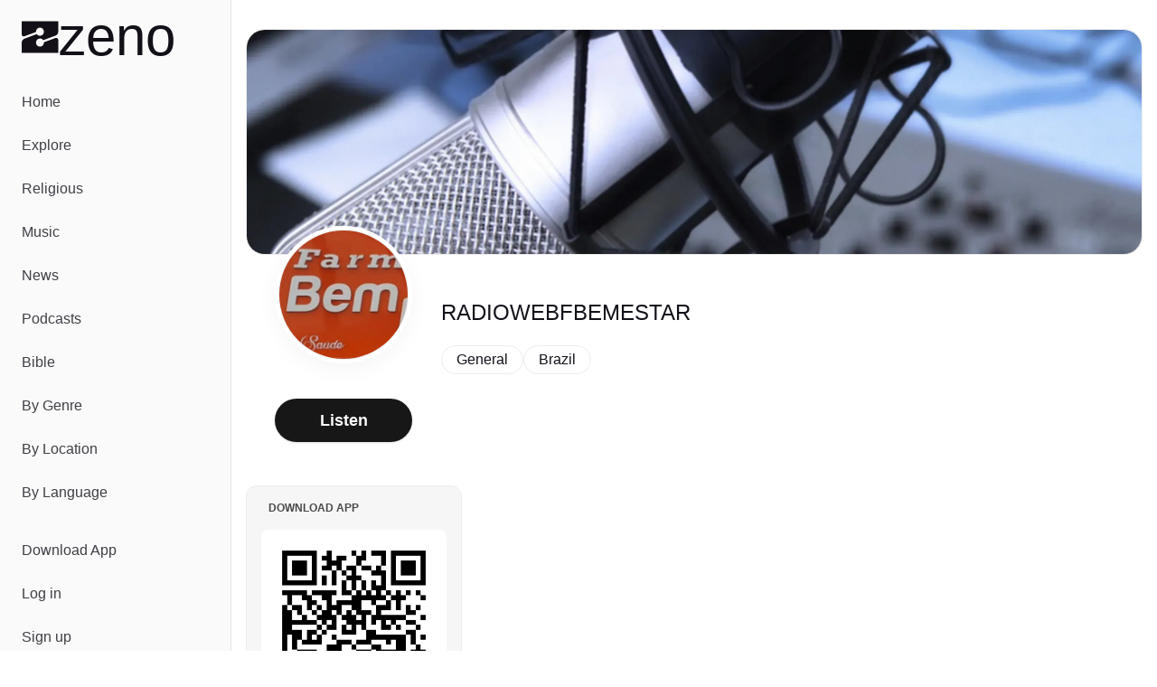

--- FILE ---
content_type: text/html;charset=utf-8
request_url: https://zeno.fm/radio/radiowebfbemestar/
body_size: 34775
content:
<!DOCTYPE html><html  lang="en-US"><head><meta charset="utf-8">
<meta name="viewport" content="width=device-width, initial-scale=1">
<title>Listen to RADIOWEBFBEMESTAR | Zeno.FM</title>
<style>@font-face{font-family:"General Sans Fallback: Arial";src:local("Arial");size-adjust:103.6337%;ascent-override:97.4586%;descent-override:23.1585%;line-gap-override:9.6494%}@font-face{font-family:"General Sans Fallback: Arial";src:local("Arial");size-adjust:106.9985%;ascent-override:94.3939%;descent-override:22.4302%;line-gap-override:9.3459%}@font-face{font-family:General Sans;src:local("General Sans Bold"),url(/_fonts/jbeGztx5eLUYZY0Y9wAzyC9iuI6R_HwBgxMV8N4Wk7A-H4xUFL3JA03kCGjTZkFkqywApWaujkqe80RE6tCQg10.woff2) format(woff2),url(/_fonts/jbeGztx5eLUYZY0Y9wAzyC9iuI6R_HwBgxMV8N4Wk7A-_KtHOpHMApbnwXR9JkwNWgmg99-N1Naffo4pTRJb3Rw.woff) format(woff),url(/_fonts/jbeGztx5eLUYZY0Y9wAzyC9iuI6R_HwBgxMV8N4Wk7A-EcPYe4EAi70Mk8F8Qsj4MwkR1pqQ7jRgusA70EcnKfs.ttf) format(truetype);font-display:swap;font-weight:700;font-style:normal}@font-face{font-family:General Sans;src:local("General Sans Medium"),url(/_fonts/Si_X01v3NXDxUfxS-k_PVPPlaItoiBJLsoO8r-GKJWo-E65n27qfR_qzWymivj0ZN22QK7aNmAcRrBJcecna6Mk.woff2) format(woff2),url(/_fonts/Si_X01v3NXDxUfxS-k_PVPPlaItoiBJLsoO8r-GKJWo-ViSCCOpZCXqWR2zH4VRXqvd4wlh9_iUjyzGhZCx7C0M.woff) format(woff),url(/_fonts/Si_X01v3NXDxUfxS-k_PVPPlaItoiBJLsoO8r-GKJWo-3A5xOZxfPopNqz2qOBK2efz1VOCut5WsJhBfl96Kl74.ttf) format(truetype);font-display:swap;font-weight:500;font-style:normal}@font-face{font-family:General Sans;src:local("General Sans SemiBold"),url(/_fonts/m-Xo8FTlWdXI99mXF5LeL-rL47mQp3tna8ADRSbPAig-5BN9CGgiFQISJ5Wr7ilPaYVZGapSMDyOXuHM_jqf5Ug.woff2) format(woff2),url(/_fonts/m-Xo8FTlWdXI99mXF5LeL-rL47mQp3tna8ADRSbPAig-R13ZEkq0aLxGUft1bLP6Sr8h62DraQDshkIexU_NAyo.woff) format(woff),url(/_fonts/m-Xo8FTlWdXI99mXF5LeL-rL47mQp3tna8ADRSbPAig-1mPaeDRX5kklFnHAhIy4uXeVgzKQxpAxwpWKN8CVDhg.ttf) format(truetype);font-display:swap;font-weight:600;font-style:normal}@font-face{font-family:"General Sans Fallback: Arial";src:local("Arial");size-adjust:109.6903%;ascent-override:92.0775%;descent-override:21.8798%;line-gap-override:9.1166%}@font-face{font-family:Monigue;src:local("Monigue Regular"),local("Monigue"),url(/fonts/Monigue.woff2) format(woff2);font-display:swap;font-weight:400;font-style:normal}*,:after,:before{--tw-border-spacing-x:0;--tw-border-spacing-y:0;--tw-translate-x:0;--tw-translate-y:0;--tw-rotate:0;--tw-skew-x:0;--tw-skew-y:0;--tw-scale-x:1;--tw-scale-y:1;--tw-pan-x: ;--tw-pan-y: ;--tw-pinch-zoom: ;--tw-scroll-snap-strictness:proximity;--tw-gradient-from-position: ;--tw-gradient-via-position: ;--tw-gradient-to-position: ;--tw-ordinal: ;--tw-slashed-zero: ;--tw-numeric-figure: ;--tw-numeric-spacing: ;--tw-numeric-fraction: ;--tw-ring-inset: ;--tw-ring-offset-width:0px;--tw-ring-offset-color:#fff;--tw-ring-color:rgba(59,130,246,.5);--tw-ring-offset-shadow:0 0 #0000;--tw-ring-shadow:0 0 #0000;--tw-shadow:0 0 #0000;--tw-shadow-colored:0 0 #0000;--tw-blur: ;--tw-brightness: ;--tw-contrast: ;--tw-grayscale: ;--tw-hue-rotate: ;--tw-invert: ;--tw-saturate: ;--tw-sepia: ;--tw-drop-shadow: ;--tw-backdrop-blur: ;--tw-backdrop-brightness: ;--tw-backdrop-contrast: ;--tw-backdrop-grayscale: ;--tw-backdrop-hue-rotate: ;--tw-backdrop-invert: ;--tw-backdrop-opacity: ;--tw-backdrop-saturate: ;--tw-backdrop-sepia: ;--tw-contain-size: ;--tw-contain-layout: ;--tw-contain-paint: ;--tw-contain-style: }::backdrop{--tw-border-spacing-x:0;--tw-border-spacing-y:0;--tw-translate-x:0;--tw-translate-y:0;--tw-rotate:0;--tw-skew-x:0;--tw-skew-y:0;--tw-scale-x:1;--tw-scale-y:1;--tw-pan-x: ;--tw-pan-y: ;--tw-pinch-zoom: ;--tw-scroll-snap-strictness:proximity;--tw-gradient-from-position: ;--tw-gradient-via-position: ;--tw-gradient-to-position: ;--tw-ordinal: ;--tw-slashed-zero: ;--tw-numeric-figure: ;--tw-numeric-spacing: ;--tw-numeric-fraction: ;--tw-ring-inset: ;--tw-ring-offset-width:0px;--tw-ring-offset-color:#fff;--tw-ring-color:rgba(59,130,246,.5);--tw-ring-offset-shadow:0 0 #0000;--tw-ring-shadow:0 0 #0000;--tw-shadow:0 0 #0000;--tw-shadow-colored:0 0 #0000;--tw-blur: ;--tw-brightness: ;--tw-contrast: ;--tw-grayscale: ;--tw-hue-rotate: ;--tw-invert: ;--tw-saturate: ;--tw-sepia: ;--tw-drop-shadow: ;--tw-backdrop-blur: ;--tw-backdrop-brightness: ;--tw-backdrop-contrast: ;--tw-backdrop-grayscale: ;--tw-backdrop-hue-rotate: ;--tw-backdrop-invert: ;--tw-backdrop-opacity: ;--tw-backdrop-saturate: ;--tw-backdrop-sepia: ;--tw-contain-size: ;--tw-contain-layout: ;--tw-contain-paint: ;--tw-contain-style: }/*! tailwindcss v3.4.17 | MIT License | https://tailwindcss.com*/*,:after,:before{border:0 solid #e5e7eb;box-sizing:border-box}:after,:before{--tw-content:""}:host,html{line-height:1.5;-webkit-text-size-adjust:100%;font-family:General Sans,"General Sans Fallback: Arial",sans-serif;font-feature-settings:normal;font-variation-settings:normal;-moz-tab-size:4;-o-tab-size:4;tab-size:4;-webkit-tap-highlight-color:transparent}body{line-height:inherit;margin:0}hr{border-top-width:1px;color:inherit;height:0}abbr:where([title]){-webkit-text-decoration:underline dotted;text-decoration:underline dotted}h1,h2,h3,h4,h5,h6{font-size:inherit;font-weight:inherit}a{color:inherit;text-decoration:inherit}b,strong{font-weight:bolder}code,kbd,pre,samp{font-family:ui-monospace,SFMono-Regular,Menlo,Monaco,Consolas,Liberation Mono,Courier New,monospace;font-feature-settings:normal;font-size:1em;font-variation-settings:normal}small{font-size:80%}sub,sup{font-size:75%;line-height:0;position:relative;vertical-align:baseline}sub{bottom:-.25em}sup{top:-.5em}table{border-collapse:collapse;border-color:inherit;text-indent:0}button,input,optgroup,select,textarea{color:inherit;font-family:inherit;font-feature-settings:inherit;font-size:100%;font-variation-settings:inherit;font-weight:inherit;letter-spacing:inherit;line-height:inherit;margin:0;padding:0}button,select{text-transform:none}button,input:where([type=button]),input:where([type=reset]),input:where([type=submit]){-webkit-appearance:button;background-color:transparent;background-image:none}:-moz-focusring{outline:auto}:-moz-ui-invalid{box-shadow:none}progress{vertical-align:baseline}::-webkit-inner-spin-button,::-webkit-outer-spin-button{height:auto}[type=search]{-webkit-appearance:textfield;outline-offset:-2px}::-webkit-search-decoration{-webkit-appearance:none}::-webkit-file-upload-button{-webkit-appearance:button;font:inherit}summary{display:list-item}blockquote,dd,dl,figure,h1,h2,h3,h4,h5,h6,hr,p,pre{margin:0}fieldset{margin:0}fieldset,legend{padding:0}menu,ol,ul{list-style:none;margin:0;padding:0}dialog{padding:0}textarea{resize:vertical}input::-moz-placeholder,textarea::-moz-placeholder{color:#9ca3af;opacity:1}input::placeholder,textarea::placeholder{color:#9ca3af;opacity:1}[role=button],button{cursor:pointer}:disabled{cursor:default}audio,canvas,embed,iframe,img,object,svg,video{display:block;vertical-align:middle}img,video{height:auto;max-width:100%}[hidden]:where(:not([hidden=until-found])){display:none}:root{--background:0 0% 100%;--foreground:0 0% 3.9%;--muted:0 0% 96.1%;--muted-foreground:0 0% 45.1%;--popover:0 0% 100%;--popover-foreground:0 0% 3.9%;--card:0 0% 100%;--card-foreground:0 0% 3.9%;--border:0 0% 89.8%;--input:0 0% 89.8%;--primary:0 0% 9%;--primary-foreground:0 0% 98%;--secondary:0 0% 96.1%;--secondary-foreground:0 0% 9%;--accent:0 0% 96.1%;--accent-foreground:0 0% 9%;--destructive:0 84.2% 60.2%;--destructive-foreground:0 0% 98%;--ring:0 0% 3.9%;--radius:.5rem;--chart-1:12 76% 61%;--chart-2:173 58% 39%;--chart-3:197 37% 24%;--chart-4:43 74% 66%;--chart-5:27 87% 67%;--sidebar-background:0 0% 98%;--sidebar-foreground:240 5.3% 26.1%;--sidebar-primary:240 5.9% 10%;--sidebar-primary-foreground:0 0% 98%;--sidebar-accent:240 4.8% 95.9%;--sidebar-accent-foreground:240 5.9% 10%;--sidebar-border:220 13% 91%;--sidebar-ring:217.2 91.2% 59.8%}.dark{--background:0 0% 3.9%;--foreground:0 0% 98%;--muted:0 0% 14.9%;--muted-foreground:0 0% 63.9%;--popover:0 0% 3.9%;--popover-foreground:0 0% 98%;--card:0 0% 3.9%;--card-foreground:0 0% 98%;--border:0 0% 14.9%;--input:0 0% 14.9%;--primary:0 0% 98%;--primary-foreground:0 0% 9%;--secondary:0 0% 14.9%;--secondary-foreground:0 0% 98%;--accent:0 0% 14.9%;--accent-foreground:0 0% 98%;--destructive:0 62.8% 30.6%;--destructive-foreground:0 0% 98%;--ring:0 0% 83.1%;--chart-1:220 70% 50%;--chart-2:160 60% 45%;--chart-3:30 80% 55%;--chart-4:280 65% 60%;--chart-5:340 75% 55%;--sidebar-background:240 5.9% 10%;--sidebar-foreground:240 4.8% 95.9%;--sidebar-primary:224.3 76.3% 48%;--sidebar-primary-foreground:0 0% 100%;--sidebar-accent:240 3.7% 15.9%;--sidebar-accent-foreground:240 4.8% 95.9%;--sidebar-border:240 3.7% 15.9%;--sidebar-ring:217.2 91.2% 59.8%}*{border-color:hsl(var(--border))}body{background-color:hsl(var(--background));color:hsl(var(--foreground));font-family:General Sans,"General Sans Fallback: Arial",sans-serif;--tw-text-opacity:1;color:rgb(19 16 24/var(--tw-text-opacity,1))}h1{line-height:.8}h1>a>*{--tw-text-opacity:1;color:rgb(128 40 248/var(--tw-text-opacity,1))}.main-nav .router-link-active,.main-nav .router-link-exact-active{--tw-bg-opacity:1;background-color:rgb(255 255 255/var(--tw-bg-opacity,1))}.sr-only{height:1px;margin:-1px;overflow:hidden;padding:0;position:absolute;width:1px;clip:rect(0,0,0,0);border-width:0;white-space:nowrap}.pointer-events-none{pointer-events:none}.pointer-events-auto{pointer-events:auto}.static{position:static}.fixed{position:fixed}.absolute{position:absolute}.relative{position:relative}.sticky{position:sticky}.inset-0{inset:0}.inset-x-0{left:0;right:0}.inset-y-0{bottom:0;top:0}.-bottom-\[12\%\]{bottom:-12%}.-bottom-\[15\%\]{bottom:-15%}.-bottom-\[40\%\]{bottom:-40%}.bottom-0{bottom:0}.bottom-2{bottom:.5rem}.bottom-auto{bottom:auto}.end-0{inset-inline-end:0}.left-0{left:0}.left-1\/2{left:50%}.left-2{left:.5rem}.left-3{left:.75rem}.left-4{left:1rem}.right-0{right:0}.right-0\.5{right:.125rem}.right-1{right:.25rem}.right-2{right:.5rem}.right-3{right:.75rem}.right-4{right:1rem}.right-40{right:10rem}.right-52{right:13rem}.start-0{inset-inline-start:0}.top-0{top:0}.top-0\.5{top:.125rem}.top-1\.5{top:.375rem}.top-1\/2{top:50%}.top-2{top:.5rem}.top-3\.5{top:.875rem}.top-4{top:1rem}.top-72{top:18rem}.top-8{top:2rem}.top-auto{top:auto}.z-0{z-index:0}.z-10{z-index:10}.z-20{z-index:20}.z-30{z-index:30}.z-50{z-index:50}.z-\[100\]{z-index:100}.col-span-full{grid-column:1/-1}.-m-2{margin:-.5rem}.m-0{margin:0}.-mx-1{margin-left:-.25rem;margin-right:-.25rem}.mx-1{margin-left:.25rem;margin-right:.25rem}.mx-2{margin-left:.5rem;margin-right:.5rem}.mx-3\.5{margin-left:.875rem;margin-right:.875rem}.mx-auto{margin-left:auto;margin-right:auto}.my-1{margin-bottom:.25rem;margin-top:.25rem}.my-8{margin-bottom:2rem;margin-top:2rem}.-ml-10{margin-left:-2.5rem}.-ml-12{margin-left:-3rem}.-mt-20{margin-top:-5rem}.mb-12{margin-bottom:3rem}.mb-16{margin-bottom:4rem}.mb-2{margin-bottom:.5rem}.mb-3{margin-bottom:.75rem}.mb-4{margin-bottom:1rem}.mb-5{margin-bottom:1.25rem}.ml-2{margin-left:.5rem}.ml-auto{margin-left:auto}.mr-1{margin-right:.25rem}.mr-1\.5{margin-right:.375rem}.mr-2{margin-right:.5rem}.mt-4{margin-top:1rem}.mt-5{margin-top:1.25rem}.mt-8{margin-top:2rem}.mt-auto{margin-top:auto}.line-clamp-2{-webkit-line-clamp:2}.line-clamp-2,.line-clamp-3{display:-webkit-box;overflow:hidden;-webkit-box-orient:vertical}.line-clamp-3{-webkit-line-clamp:3}.block{display:block}.inline-block{display:inline-block}.inline{display:inline}.flex{display:flex}.inline-flex{display:inline-flex}.grid{display:grid}.hidden{display:none}.aspect-\[1\.75\/1\]{aspect-ratio:1.75/1}.aspect-\[2\/1\]{aspect-ratio:2/1}.aspect-\[3\/1\]{aspect-ratio:3/1}.aspect-square{aspect-ratio:1/1}.size-10{height:2.5rem;width:2.5rem}.size-11{height:2.75rem;width:2.75rem}.size-12{height:3rem;width:3rem}.size-16{height:4rem;width:4rem}.size-4{height:1rem;width:1rem}.size-64{height:16rem;width:16rem}.size-8{height:2rem;width:2rem}.size-9{height:2.25rem;width:2.25rem}.h-1{height:.25rem}.h-10{height:2.5rem}.h-11{height:2.75rem}.h-12{height:3rem}.h-14{height:3.5rem}.h-16{height:4rem}.h-2{height:.5rem}.h-2\.5{height:.625rem}.h-20{height:5rem}.h-24{height:6rem}.h-3{height:.75rem}.h-3\.5{height:.875rem}.h-4{height:1rem}.h-40{height:10rem}.h-5{height:1.25rem}.h-52{height:13rem}.h-6{height:1.5rem}.h-7{height:1.75rem}.h-8{height:2rem}.h-9{height:2.25rem}.h-\[--reka-select-trigger-height\]{height:var(--reka-select-trigger-height)}.h-\[120px\]{height:120px}.h-\[152px\]{height:152px}.h-\[32rem\]{height:32rem}.h-\[56rem\]{height:56rem}.h-full{height:100%}.h-px{height:1px}.h-svh{height:100svh}.max-h-96{max-height:24rem}.max-h-\[100px\]{max-height:100px}.max-h-\[600px\]{max-height:600px}.max-h-screen{max-height:100vh}.min-h-0{min-height:0}.min-h-20{min-height:5rem}.min-h-28{min-height:7rem}.min-h-44{min-height:11rem}.min-h-56{min-height:14rem}.min-h-\[450px\]{min-height:450px}.min-h-screen{min-height:100vh}.min-h-svh{min-height:100svh}.w-1\/2{width:50%}.w-11{width:2.75rem}.w-12{width:3rem}.w-14{width:3.5rem}.w-16{width:4rem}.w-2\.5{width:.625rem}.w-20{width:5rem}.w-24{width:6rem}.w-3\.5{width:.875rem}.w-3\/4{width:75%}.w-32{width:8rem}.w-4{width:1rem}.w-40{width:10rem}.w-5{width:1.25rem}.w-52{width:13rem}.w-64{width:16rem}.w-7\/12{width:58.333333%}.w-72{width:18rem}.w-8{width:2rem}.w-80{width:20rem}.w-9{width:2.25rem}.w-9\/12{width:75%}.w-\[--sidebar-width\]{width:var(--sidebar-width)}.w-\[110\%\]{width:110%}.w-\[120px\]{width:120px}.w-\[152px\]{width:152px}.w-\[32rem\]{width:32rem}.w-\[500px\]{width:500px}.w-\[700px\]{width:700px}.w-auto{width:auto}.w-full{width:100%}.w-px{width:1px}.min-w-0{min-width:0}.min-w-12{min-width:3rem}.min-w-24{min-width:6rem}.min-w-32{min-width:8rem}.min-w-5{min-width:1.25rem}.min-w-80{min-width:20rem}.min-w-\[--reka-select-trigger-width\]{min-width:var(--reka-select-trigger-width)}.min-w-\[450px\]{min-width:450px}.min-w-\[900px\]{min-width:900px}.max-w-2xl{max-width:42rem}.max-w-3xl{max-width:48rem}.max-w-40{max-width:10rem}.max-w-48{max-width:12rem}.max-w-4xl{max-width:56rem}.max-w-5xl{max-width:64rem}.max-w-6xl{max-width:72rem}.max-w-96{max-width:24rem}.max-w-\[--skeleton-width\]{max-width:var(--skeleton-width)}.max-w-\[1920px\]{max-width:1920px}.max-w-\[553px\]{max-width:553px}.max-w-\[787px\]{max-width:787px}.max-w-lg{max-width:32rem}.max-w-md{max-width:28rem}.max-w-screen-2xl{max-width:1536px}.max-w-screen-lg{max-width:1024px}.max-w-xl{max-width:36rem}.flex-1{flex:1 1 0%}.flex-none{flex:none}.shrink{flex-shrink:1}.shrink-0{flex-shrink:0}.flex-grow,.grow{flex-grow:1}.grow-0{flex-grow:0}.-translate-x-1\/2{--tw-translate-x:-50%}.-translate-x-1\/2,.-translate-x-px{transform:translate(var(--tw-translate-x),var(--tw-translate-y)) rotate(var(--tw-rotate)) skew(var(--tw-skew-x)) skewY(var(--tw-skew-y)) scaleX(var(--tw-scale-x)) scaleY(var(--tw-scale-y))}.-translate-x-px{--tw-translate-x:-1px}.-translate-y-1\/2{--tw-translate-y:-50%}.-translate-y-1\/2,.translate-x-1\/2{transform:translate(var(--tw-translate-x),var(--tw-translate-y)) rotate(var(--tw-rotate)) skew(var(--tw-skew-x)) skewY(var(--tw-skew-y)) scaleX(var(--tw-scale-x)) scaleY(var(--tw-scale-y))}.translate-x-1\/2{--tw-translate-x:50%}.translate-x-px{--tw-translate-x:1px}.translate-x-px,.translate-y-2\/3{transform:translate(var(--tw-translate-x),var(--tw-translate-y)) rotate(var(--tw-rotate)) skew(var(--tw-skew-x)) skewY(var(--tw-skew-y)) scaleX(var(--tw-scale-x)) scaleY(var(--tw-scale-y))}.translate-y-2\/3{--tw-translate-y:66.666667%}.transform{transform:translate(var(--tw-translate-x),var(--tw-translate-y)) rotate(var(--tw-rotate)) skew(var(--tw-skew-x)) skewY(var(--tw-skew-y)) scaleX(var(--tw-scale-x)) scaleY(var(--tw-scale-y))}@keyframes pulse{50%{opacity:.5}}.animate-pulse{animation:pulse 2s cubic-bezier(.4,0,.6,1) infinite}@keyframes spin{to{transform:rotate(1turn)}}.animate-spin{animation:spin 1s linear infinite}.cursor-default{cursor:default}.cursor-pointer{cursor:pointer}.touch-none{touch-action:none}.select-none{-webkit-user-select:none;-moz-user-select:none;user-select:none}.resize{resize:both}.snap-x{scroll-snap-type:x var(--tw-scroll-snap-strictness)}.snap-start{scroll-snap-align:start}.snap-normal{scroll-snap-stop:normal}.list-none{list-style-type:none}.auto-cols-max{grid-auto-columns:max-content}.grid-flow-col{grid-auto-flow:column}.grid-cols-1{grid-template-columns:repeat(1,minmax(0,1fr))}.grid-cols-2{grid-template-columns:repeat(2,minmax(0,1fr))}.grid-cols-3{grid-template-columns:repeat(3,minmax(0,1fr))}.flex-row{flex-direction:row}.flex-col{flex-direction:column}.flex-col-reverse{flex-direction:column-reverse}.flex-wrap{flex-wrap:wrap}.flex-nowrap{flex-wrap:nowrap}.place-items-center{place-items:center}.content-center{align-content:center}.items-end{align-items:flex-end}.items-center{align-items:center}.items-baseline{align-items:baseline}.justify-end{justify-content:flex-end}.justify-center{justify-content:center}.justify-between{justify-content:space-between}.justify-evenly{justify-content:space-evenly}.gap-1{gap:.25rem}.gap-1\.5{gap:.375rem}.gap-12{gap:3rem}.gap-16{gap:4rem}.gap-2{gap:.5rem}.gap-2\.5{gap:.625rem}.gap-24{gap:6rem}.gap-3{gap:.75rem}.gap-4{gap:1rem}.gap-5{gap:1.25rem}.gap-6{gap:1.5rem}.gap-7{gap:1.75rem}.gap-8{gap:2rem}.gap-80{gap:20rem}.gap-y-1\.5{row-gap:.375rem}.gap-y-2{row-gap:.5rem}.space-x-0>:not([hidden])~:not([hidden]){--tw-space-x-reverse:0;margin-left:calc(0px*(1 - var(--tw-space-x-reverse)));margin-right:calc(0px*var(--tw-space-x-reverse))}.space-x-1>:not([hidden])~:not([hidden]){--tw-space-x-reverse:0;margin-left:calc(.25rem*(1 - var(--tw-space-x-reverse)));margin-right:calc(.25rem*var(--tw-space-x-reverse))}.space-x-2>:not([hidden])~:not([hidden]){--tw-space-x-reverse:0;margin-left:calc(.5rem*(1 - var(--tw-space-x-reverse)));margin-right:calc(.5rem*var(--tw-space-x-reverse))}.space-x-3>:not([hidden])~:not([hidden]){--tw-space-x-reverse:0;margin-left:calc(.75rem*(1 - var(--tw-space-x-reverse)));margin-right:calc(.75rem*var(--tw-space-x-reverse))}.space-x-4>:not([hidden])~:not([hidden]){--tw-space-x-reverse:0;margin-left:calc(1rem*(1 - var(--tw-space-x-reverse)));margin-right:calc(1rem*var(--tw-space-x-reverse))}.space-x-5>:not([hidden])~:not([hidden]){--tw-space-x-reverse:0;margin-left:calc(1.25rem*(1 - var(--tw-space-x-reverse)));margin-right:calc(1.25rem*var(--tw-space-x-reverse))}.space-x-8>:not([hidden])~:not([hidden]){--tw-space-x-reverse:0;margin-left:calc(2rem*(1 - var(--tw-space-x-reverse)));margin-right:calc(2rem*var(--tw-space-x-reverse))}.space-y-10>:not([hidden])~:not([hidden]){--tw-space-y-reverse:0;margin-bottom:calc(2.5rem*var(--tw-space-y-reverse));margin-top:calc(2.5rem*(1 - var(--tw-space-y-reverse)))}.space-y-12>:not([hidden])~:not([hidden]){--tw-space-y-reverse:0;margin-bottom:calc(3rem*var(--tw-space-y-reverse));margin-top:calc(3rem*(1 - var(--tw-space-y-reverse)))}.space-y-16>:not([hidden])~:not([hidden]){--tw-space-y-reverse:0;margin-bottom:calc(4rem*var(--tw-space-y-reverse));margin-top:calc(4rem*(1 - var(--tw-space-y-reverse)))}.space-y-2>:not([hidden])~:not([hidden]){--tw-space-y-reverse:0;margin-bottom:calc(.5rem*var(--tw-space-y-reverse));margin-top:calc(.5rem*(1 - var(--tw-space-y-reverse)))}.space-y-2\.5>:not([hidden])~:not([hidden]){--tw-space-y-reverse:0;margin-bottom:calc(.625rem*var(--tw-space-y-reverse));margin-top:calc(.625rem*(1 - var(--tw-space-y-reverse)))}.space-y-24>:not([hidden])~:not([hidden]){--tw-space-y-reverse:0;margin-bottom:calc(6rem*var(--tw-space-y-reverse));margin-top:calc(6rem*(1 - var(--tw-space-y-reverse)))}.space-y-3>:not([hidden])~:not([hidden]){--tw-space-y-reverse:0;margin-bottom:calc(.75rem*var(--tw-space-y-reverse));margin-top:calc(.75rem*(1 - var(--tw-space-y-reverse)))}.space-y-3\.5>:not([hidden])~:not([hidden]){--tw-space-y-reverse:0;margin-bottom:calc(.875rem*var(--tw-space-y-reverse));margin-top:calc(.875rem*(1 - var(--tw-space-y-reverse)))}.space-y-4>:not([hidden])~:not([hidden]){--tw-space-y-reverse:0;margin-bottom:calc(1rem*var(--tw-space-y-reverse));margin-top:calc(1rem*(1 - var(--tw-space-y-reverse)))}.space-y-5>:not([hidden])~:not([hidden]){--tw-space-y-reverse:0;margin-bottom:calc(1.25rem*var(--tw-space-y-reverse));margin-top:calc(1.25rem*(1 - var(--tw-space-y-reverse)))}.space-y-6>:not([hidden])~:not([hidden]){--tw-space-y-reverse:0;margin-bottom:calc(1.5rem*var(--tw-space-y-reverse));margin-top:calc(1.5rem*(1 - var(--tw-space-y-reverse)))}.space-y-8>:not([hidden])~:not([hidden]){--tw-space-y-reverse:0;margin-bottom:calc(2rem*var(--tw-space-y-reverse));margin-top:calc(2rem*(1 - var(--tw-space-y-reverse)))}.justify-self-end{justify-self:end}.overflow-auto{overflow:auto}.overflow-hidden{overflow:hidden}.overflow-x-auto{overflow-x:auto}.overflow-y-auto{overflow-y:auto}.overflow-x-hidden{overflow-x:hidden}.overflow-x-scroll{overflow-x:scroll}.overscroll-contain{overscroll-behavior:contain}.scroll-smooth{scroll-behavior:smooth}.truncate{overflow:hidden;text-overflow:ellipsis;white-space:nowrap}.hyphens-auto{-webkit-hyphens:auto;hyphens:auto}.whitespace-nowrap{white-space:nowrap}.text-balance{text-wrap:balance}.break-normal{overflow-wrap:normal;word-break:normal}.break-words{overflow-wrap:break-word}.rounded{border-radius:.25rem}.rounded-2\.5xl{border-radius:20px}.rounded-2xl{border-radius:1rem}.rounded-3xl{border-radius:1.5rem}.rounded-\[20px\]{border-radius:20px}.rounded-full{border-radius:9999px}.rounded-lg{border-radius:var(--radius)}.rounded-md{border-radius:calc(var(--radius) - 2px)}.rounded-sm{border-radius:calc(var(--radius) - 4px)}.rounded-xl{border-radius:calc(var(--radius) + 4px)}.rounded-tl-xl{border-top-left-radius:calc(var(--radius) + 4px)}.rounded-tr-xl{border-top-right-radius:calc(var(--radius) + 4px)}.border{border-width:1px}.border-0{border-width:0}.border-2{border-width:2px}.border-4{border-width:4px}.border-b{border-bottom-width:1px}.border-b-2{border-bottom-width:2px}.border-l{border-left-width:1px}.border-r{border-right-width:1px}.border-t,.border-t-\[1px\]{border-top-width:1px}.border-none{border-style:none}.border-black{--tw-border-opacity:1;border-color:rgb(0 0 0/var(--tw-border-opacity,1))}.border-border{border-color:hsl(var(--border))}.border-destructive{border-color:hsl(var(--destructive))}.border-gray-200{--tw-border-opacity:1;border-color:rgb(229 231 235/var(--tw-border-opacity,1))}.border-input{border-color:hsl(var(--input))}.border-primary{border-color:hsl(var(--primary))}.border-sidebar-border{border-color:hsl(var(--sidebar-border))}.border-white{--tw-border-opacity:1;border-color:rgb(255 255 255/var(--tw-border-opacity,1))}.border-zeno-dark{--tw-border-opacity:1;border-color:rgb(19 16 24/var(--tw-border-opacity,1))}.border-zeno-gray{--tw-border-opacity:1;border-color:rgb(74 74 74/var(--tw-border-opacity,1))}.border-zeno-gray-border{--tw-border-opacity:1;border-color:rgb(221 221 221/var(--tw-border-opacity,1))}.border-zeno-gray-border-light{--tw-border-opacity:1;border-color:rgb(237 237 237/var(--tw-border-opacity,1))}.border-zeno-gray-light{--tw-border-opacity:1;border-color:rgb(246 246 246/var(--tw-border-opacity,1))}.border-zeno-text-gray{--tw-border-opacity:1;border-color:rgb(181 179 189/var(--tw-border-opacity,1))}.border-zeno-yellow{--tw-border-opacity:1;border-color:rgb(255 184 0/var(--tw-border-opacity,1))}.bg-\[\#00D54B\]{--tw-bg-opacity:1;background-color:rgb(0 213 75/var(--tw-bg-opacity,1))}.bg-\[\#0270BA\]{--tw-bg-opacity:1;background-color:rgb(2 112 186/var(--tw-bg-opacity,1))}.bg-\[\#1E1C23\]{--tw-bg-opacity:1;background-color:rgb(30 28 35/var(--tw-bg-opacity,1))}.bg-\[\#9D59FA\]{--tw-bg-opacity:1;background-color:rgb(157 89 250/var(--tw-bg-opacity,1))}.bg-\[\#F26327\]{--tw-bg-opacity:1;background-color:rgb(242 99 39/var(--tw-bg-opacity,1))}.bg-background{background-color:hsl(var(--background))}.bg-black{--tw-bg-opacity:1;background-color:rgb(0 0 0/var(--tw-bg-opacity,1))}.bg-black\/10{background-color:#0000001a}.bg-black\/80{background-color:#000c}.bg-border{background-color:hsl(var(--border))}.bg-destructive{background-color:hsl(var(--destructive))}.bg-gray-100{--tw-bg-opacity:1;background-color:rgb(243 244 246/var(--tw-bg-opacity,1))}.bg-muted{background-color:hsl(var(--muted))}.bg-popover{background-color:hsl(var(--popover))}.bg-primary{background-color:hsl(var(--primary))}.bg-primary\/10{background-color:hsl(var(--primary)/.1)}.bg-secondary{background-color:hsl(var(--secondary))}.bg-sidebar{background-color:hsl(var(--sidebar-background))}.bg-sidebar-border{background-color:hsl(var(--sidebar-border))}.bg-transparent{background-color:transparent}.bg-white{--tw-bg-opacity:1;background-color:rgb(255 255 255/var(--tw-bg-opacity,1))}.bg-white\/80{background-color:#fffc}.bg-zeno-blue-dark{--tw-bg-opacity:1;background-color:rgb(20 27 179/var(--tw-bg-opacity,1))}.bg-zeno-blue-light{--tw-bg-opacity:1;background-color:rgb(202 203 248/var(--tw-bg-opacity,1))}.bg-zeno-dark{--tw-bg-opacity:1;background-color:rgb(19 16 24/var(--tw-bg-opacity,1))}.bg-zeno-dark\/90{background-color:#131018e6}.bg-zeno-gray-light{--tw-bg-opacity:1;background-color:rgb(246 246 246/var(--tw-bg-opacity,1))}.bg-zeno-purple{--tw-bg-opacity:1;background-color:rgb(128 40 248/var(--tw-bg-opacity,1))}.bg-zeno-purple-light{--tw-bg-opacity:1;background-color:hsl(254.6 54% 73%/var(--tw-bg-opacity,1))}.bg-zeno-slider{--tw-bg-opacity:1;background-color:rgb(41 40 46/var(--tw-bg-opacity,1))}.bg-zeno-slider-light{background-color:#29282e33}.bg-zeno-text{--tw-bg-opacity:1;background-color:rgb(19 16 24/var(--tw-bg-opacity,1))}.bg-zeno-text-gray{--tw-bg-opacity:1;background-color:rgb(181 179 189/var(--tw-bg-opacity,1))}.bg-zeno-yellow{--tw-bg-opacity:1;background-color:rgb(255 184 0/var(--tw-bg-opacity,1))}.bg-opacity-10{--tw-bg-opacity:.1}.bg-gradient-to-b{background-image:linear-gradient(to bottom,var(--tw-gradient-stops))}.from-\[\#fec009\]{--tw-gradient-from:#fec009 var(--tw-gradient-from-position);--tw-gradient-to:rgba(254,192,9,0) var(--tw-gradient-to-position);--tw-gradient-stops:var(--tw-gradient-from),var(--tw-gradient-to)}.to-\[\#ed8c08\]{--tw-gradient-to:#ed8c08 var(--tw-gradient-to-position)}.fill-current{fill:currentColor}.fill-white{fill:#fff}.fill-zeno-text{fill:#131018}.object-contain{-o-object-fit:contain;object-fit:contain}.object-cover{-o-object-fit:cover;object-fit:cover}.object-center{-o-object-position:center;object-position:center}.object-top{-o-object-position:top;object-position:top}.p-0{padding:0}.p-0\.5{padding:.125rem}.p-1{padding:.25rem}.p-1\.5{padding:.375rem}.p-12{padding:3rem}.p-16{padding:4rem}.p-2{padding:.5rem}.p-2\.5{padding:.625rem}.p-3{padding:.75rem}.p-4{padding:1rem}.p-5{padding:1.25rem}.p-6{padding:1.5rem}.p-8{padding:2rem}.\!px-3{padding-left:.75rem!important;padding-right:.75rem!important}.\!px-4{padding-left:1rem!important;padding-right:1rem!important}.\!py-1{padding-bottom:.25rem!important;padding-top:.25rem!important}.\!py-3{padding-bottom:.75rem!important;padding-top:.75rem!important}.\!py-8{padding-bottom:2rem!important;padding-top:2rem!important}.px-0{padding-left:0;padding-right:0}.px-1{padding-left:.25rem;padding-right:.25rem}.px-2{padding-left:.5rem;padding-right:.5rem}.px-2\.5{padding-left:.625rem;padding-right:.625rem}.px-3{padding-left:.75rem;padding-right:.75rem}.px-4{padding-left:1rem;padding-right:1rem}.px-5{padding-left:1.25rem;padding-right:1.25rem}.px-6{padding-left:1.5rem;padding-right:1.5rem}.px-8{padding-left:2rem;padding-right:2rem}.py-0\.5{padding-bottom:.125rem;padding-top:.125rem}.py-1{padding-bottom:.25rem;padding-top:.25rem}.py-1\.5{padding-bottom:.375rem;padding-top:.375rem}.py-10{padding-bottom:2.5rem;padding-top:2.5rem}.py-16{padding-bottom:4rem;padding-top:4rem}.py-2{padding-bottom:.5rem;padding-top:.5rem}.py-24{padding-bottom:6rem;padding-top:6rem}.py-3{padding-bottom:.75rem;padding-top:.75rem}.py-3\.5{padding-bottom:.875rem;padding-top:.875rem}.py-4{padding-bottom:1rem;padding-top:1rem}.py-8{padding-bottom:2rem;padding-top:2rem}.\!pb-\[48rem\]{padding-bottom:48rem!important}.\!pt-0{padding-top:0!important}.\!pt-16{padding-top:4rem!important}.pb-2{padding-bottom:.5rem}.pb-3{padding-bottom:.75rem}.pb-4{padding-bottom:1rem}.pb-px{padding-bottom:1px}.pe-2{padding-inline-end:.5rem}.pe-6{padding-inline-end:1.5rem}.pl-0{padding-left:0}.pl-2{padding-left:.5rem}.pl-4{padding-left:1rem}.pl-5{padding-left:1.25rem}.pr-2{padding-right:.5rem}.pr-2\.5{padding-right:.625rem}.pr-3{padding-right:.75rem}.pr-4{padding-right:1rem}.pr-5{padding-right:1.25rem}.pr-6{padding-right:1.5rem}.pr-8{padding-right:2rem}.ps-10{padding-inline-start:2.5rem}.ps-12{padding-inline-start:3rem}.ps-2{padding-inline-start:.5rem}.ps-3\.5{padding-inline-start:.875rem}.pt-0{padding-top:0}.pt-1{padding-top:.25rem}.pt-16{padding-top:4rem}.pt-2{padding-top:.5rem}.pt-4{padding-top:1rem}.pt-8{padding-top:2rem}.pt-px{padding-top:1px}.text-left{text-align:left}.text-center{text-align:center}.text-right{text-align:right}.text-start{text-align:start}.align-top{vertical-align:top}.align-sub{vertical-align:sub}.font-monigue{font-family:Monigue,Arial Narrow,sans-serif}.\!text-base{font-size:1rem!important;line-height:1.5rem!important}.text-2xl{font-size:1.5rem;line-height:2rem}.text-3xl{font-size:1.875rem;line-height:2.25rem}.text-5xl{font-size:3rem;line-height:1}.text-6xl{font-size:3.75rem;line-height:1}.text-7xl{font-size:4.5rem;line-height:1}.text-\[80px\]{font-size:80px}.text-base{font-size:1rem;line-height:1.5rem}.text-lg{font-size:1.125rem;line-height:1.75rem}.text-sm{font-size:.875rem;line-height:1.25rem}.text-xl{font-size:1.25rem;line-height:1.75rem}.text-xs{font-size:.75rem;line-height:1rem}.font-bold{font-weight:700}.font-medium{font-weight:500}.font-normal{font-weight:400}.font-semibold{font-weight:600}.uppercase{text-transform:uppercase}.capitalize{text-transform:capitalize}.not-italic{font-style:normal}.tabular-nums{--tw-numeric-spacing:tabular-nums;font-variant-numeric:var(--tw-ordinal) var(--tw-slashed-zero) var(--tw-numeric-figure) var(--tw-numeric-spacing) var(--tw-numeric-fraction)}.leading-none{line-height:1}.tracking-tight{letter-spacing:-.025em}.text-\[\#7C3AED\]{--tw-text-opacity:1;color:rgb(124 58 237/var(--tw-text-opacity,1))}.text-current{color:currentColor}.text-destructive-foreground{color:hsl(var(--destructive-foreground))}.text-foreground{color:hsl(var(--foreground))}.text-foreground\/50{color:hsl(var(--foreground)/.5)}.text-gray-400{--tw-text-opacity:1;color:rgb(156 163 175/var(--tw-text-opacity,1))}.text-gray-500{--tw-text-opacity:1;color:rgb(107 114 128/var(--tw-text-opacity,1))}.text-muted-foreground{color:hsl(var(--muted-foreground))}.text-popover-foreground{color:hsl(var(--popover-foreground))}.text-primary{color:hsl(var(--primary))}.text-primary-foreground{color:hsl(var(--primary-foreground))}.text-red-600{--tw-text-opacity:1;color:rgb(220 38 38/var(--tw-text-opacity,1))}.text-secondary-foreground{color:hsl(var(--secondary-foreground))}.text-sidebar-foreground{color:hsl(var(--sidebar-foreground))}.text-sidebar-foreground\/70{color:hsl(var(--sidebar-foreground)/.7)}.text-white{--tw-text-opacity:1;color:rgb(255 255 255/var(--tw-text-opacity,1))}.text-zeno-blue-light{--tw-text-opacity:1;color:rgb(202 203 248/var(--tw-text-opacity,1))}.text-zeno-dark{--tw-text-opacity:1;color:rgb(19 16 24/var(--tw-text-opacity,1))}.text-zeno-gray{--tw-text-opacity:1;color:rgb(74 74 74/var(--tw-text-opacity,1))}.text-zeno-purple{--tw-text-opacity:1;color:rgb(128 40 248/var(--tw-text-opacity,1))}.text-zeno-text{--tw-text-opacity:1;color:rgb(19 16 24/var(--tw-text-opacity,1))}.text-zeno-text-gray{--tw-text-opacity:1;color:rgb(181 179 189/var(--tw-text-opacity,1))}.text-zeno-text-light{--tw-text-opacity:1;color:rgb(131 129 138/var(--tw-text-opacity,1))}.underline{text-decoration-line:underline}.underline-offset-4{text-underline-offset:4px}.opacity-0{opacity:0}.opacity-30{opacity:.3}.opacity-50{opacity:.5}.opacity-70{opacity:.7}.opacity-90{opacity:.9}.shadow{--tw-shadow:0 1px 3px 0 rgba(0,0,0,.1),0 1px 2px -1px rgba(0,0,0,.1);--tw-shadow-colored:0 1px 3px 0 var(--tw-shadow-color),0 1px 2px -1px var(--tw-shadow-color)}.shadow,.shadow-\[0_0_0_1px_hsl\(var\(--sidebar-border\)\)\]{box-shadow:var(--tw-ring-offset-shadow,0 0 #0000),var(--tw-ring-shadow,0 0 #0000),var(--tw-shadow)}.shadow-\[0_0_0_1px_hsl\(var\(--sidebar-border\)\)\]{--tw-shadow:0 0 0 1px hsl(var(--sidebar-border));--tw-shadow-colored:0 0 0 1px var(--tw-shadow-color)}.shadow-lg{--tw-shadow:0 10px 15px -3px rgba(0,0,0,.1),0 4px 6px -4px rgba(0,0,0,.1);--tw-shadow-colored:0 10px 15px -3px var(--tw-shadow-color),0 4px 6px -4px var(--tw-shadow-color)}.shadow-lg,.shadow-md{box-shadow:var(--tw-ring-offset-shadow,0 0 #0000),var(--tw-ring-shadow,0 0 #0000),var(--tw-shadow)}.shadow-md{--tw-shadow:0 4px 6px -1px rgba(0,0,0,.1),0 2px 4px -2px rgba(0,0,0,.1);--tw-shadow-colored:0 4px 6px -1px var(--tw-shadow-color),0 2px 4px -2px var(--tw-shadow-color)}.shadow-none{--tw-shadow:0 0 #0000;--tw-shadow-colored:0 0 #0000}.shadow-none,.shadow-sm{box-shadow:var(--tw-ring-offset-shadow,0 0 #0000),var(--tw-ring-shadow,0 0 #0000),var(--tw-shadow)}.shadow-sm{--tw-shadow:0 1px 2px 0 rgba(0,0,0,.05);--tw-shadow-colored:0 1px 2px 0 var(--tw-shadow-color)}.outline-none{outline:2px solid transparent;outline-offset:2px}.outline{outline-style:solid}.ring-0{--tw-ring-offset-shadow:var(--tw-ring-inset) 0 0 0 var(--tw-ring-offset-width) var(--tw-ring-offset-color);--tw-ring-shadow:var(--tw-ring-inset) 0 0 0 calc(var(--tw-ring-offset-width)) var(--tw-ring-color);box-shadow:var(--tw-ring-offset-shadow),var(--tw-ring-shadow),var(--tw-shadow,0 0 #0000)}.ring-sidebar-ring{--tw-ring-color:hsl(var(--sidebar-ring))}.ring-offset-0{--tw-ring-offset-width:0px}.ring-offset-background{--tw-ring-offset-color:hsl(var(--background))}.blur{--tw-blur:blur(8px)}.blur,.drop-shadow-\[0_0_50px_rgba\(0\,0\,0\,0\.25\)\]{filter:var(--tw-blur) var(--tw-brightness) var(--tw-contrast) var(--tw-grayscale) var(--tw-hue-rotate) var(--tw-invert) var(--tw-saturate) var(--tw-sepia) var(--tw-drop-shadow)}.drop-shadow-\[0_0_50px_rgba\(0\,0\,0\,0\.25\)\]{--tw-drop-shadow:drop-shadow(0 0 50px rgba(0,0,0,.25))}.drop-shadow-\[0_6px_10px_rgba\(0\,0\,0\,0\.04\)\]{--tw-drop-shadow:drop-shadow(0 6px 10px rgba(0,0,0,.04))}.drop-shadow-\[0_6px_10px_rgba\(0\,0\,0\,0\.04\)\],.filter{filter:var(--tw-blur) var(--tw-brightness) var(--tw-contrast) var(--tw-grayscale) var(--tw-hue-rotate) var(--tw-invert) var(--tw-saturate) var(--tw-sepia) var(--tw-drop-shadow)}.transition{transition-duration:.15s;transition-property:color,background-color,border-color,text-decoration-color,fill,stroke,opacity,box-shadow,transform,filter,backdrop-filter;transition-timing-function:cubic-bezier(.4,0,.2,1)}.transition-\[left\,right\,width\]{transition-duration:.15s;transition-property:left,right,width;transition-timing-function:cubic-bezier(.4,0,.2,1)}.transition-\[margin\,opa\]{transition-duration:.15s;transition-property:margin,opa;transition-timing-function:cubic-bezier(.4,0,.2,1)}.transition-\[width\,height\,padding\]{transition-duration:.15s;transition-property:width,height,padding;transition-timing-function:cubic-bezier(.4,0,.2,1)}.transition-\[width\]{transition-duration:.15s;transition-property:width;transition-timing-function:cubic-bezier(.4,0,.2,1)}.transition-all{transition-duration:.15s;transition-property:all;transition-timing-function:cubic-bezier(.4,0,.2,1)}.transition-colors{transition-duration:.15s;transition-property:color,background-color,border-color,text-decoration-color,fill,stroke;transition-timing-function:cubic-bezier(.4,0,.2,1)}.transition-opacity{transition-duration:.15s;transition-property:opacity;transition-timing-function:cubic-bezier(.4,0,.2,1)}.transition-transform{transition-property:transform;transition-timing-function:cubic-bezier(.4,0,.2,1)}.duration-150,.transition-transform{transition-duration:.15s}.duration-200{transition-duration:.2s}.duration-300{transition-duration:.3s}.ease-in-out{transition-timing-function:cubic-bezier(.4,0,.2,1)}.ease-linear{transition-timing-function:linear}@keyframes enter{0%{opacity:var(--tw-enter-opacity,1);transform:translate3d(var(--tw-enter-translate-x,0),var(--tw-enter-translate-y,0),0) scale3d(var(--tw-enter-scale,1),var(--tw-enter-scale,1),var(--tw-enter-scale,1)) rotate(var(--tw-enter-rotate,0))}}@keyframes exit{to{opacity:var(--tw-exit-opacity,1);transform:translate3d(var(--tw-exit-translate-x,0),var(--tw-exit-translate-y,0),0) scale3d(var(--tw-exit-scale,1),var(--tw-exit-scale,1),var(--tw-exit-scale,1)) rotate(var(--tw-exit-rotate,0))}}.animate-in{animation-duration:.15s;animation-name:enter;--tw-enter-opacity:initial;--tw-enter-scale:initial;--tw-enter-rotate:initial;--tw-enter-translate-x:initial;--tw-enter-translate-y:initial}.fade-in-0{--tw-enter-opacity:0}.zoom-in-95{--tw-enter-scale:.95}.duration-150{animation-duration:.15s}.duration-200{animation-duration:.2s}.duration-300{animation-duration:.3s}.ease-in-out{animation-timing-function:cubic-bezier(.4,0,.2,1)}.ease-linear{animation-timing-function:linear}.tag-link.router-link-active.router-link-exact-active{--tw-bg-opacity:1;background-color:rgb(19 16 24/var(--tw-bg-opacity,1));--tw-text-opacity:1;color:rgb(255 255 255/var(--tw-text-opacity,1))}.file\:border-0::file-selector-button{border-width:0}.file\:bg-transparent::file-selector-button{background-color:transparent}.file\:text-sm::file-selector-button{font-size:.875rem;line-height:1.25rem}.file\:font-medium::file-selector-button{font-weight:500}.placeholder\:text-muted-foreground::-moz-placeholder{color:hsl(var(--muted-foreground))}.placeholder\:text-muted-foreground::placeholder{color:hsl(var(--muted-foreground))}.placeholder\:text-zeno-gray::-moz-placeholder{--tw-text-opacity:1;color:rgb(74 74 74/var(--tw-text-opacity,1))}.placeholder\:text-zeno-gray::placeholder{--tw-text-opacity:1;color:rgb(74 74 74/var(--tw-text-opacity,1))}.after\:absolute:after{content:var(--tw-content);position:absolute}.after\:-inset-2:after{content:var(--tw-content);inset:-.5rem}.after\:inset-y-0:after{bottom:0;content:var(--tw-content);top:0}.after\:left-1\/2:after{content:var(--tw-content);left:50%}.after\:w-\[2px\]:after{content:var(--tw-content);width:2px}.hover\:scale-110:hover{--tw-scale-x:1.1;--tw-scale-y:1.1;transform:translate(var(--tw-translate-x),var(--tw-translate-y)) rotate(var(--tw-rotate)) skew(var(--tw-skew-x)) skewY(var(--tw-skew-y)) scaleX(var(--tw-scale-x)) scaleY(var(--tw-scale-y))}.hover\:border-zeno-dark:hover{--tw-border-opacity:1;border-color:rgb(19 16 24/var(--tw-border-opacity,1))}.hover\:border-zeno-gray:hover{--tw-border-opacity:1;border-color:rgb(74 74 74/var(--tw-border-opacity,1))}.hover\:border-zeno-gray-border:hover{--tw-border-opacity:1;border-color:rgb(221 221 221/var(--tw-border-opacity,1))}.hover\:bg-accent:hover{background-color:hsl(var(--accent))}.hover\:bg-destructive\/90:hover{background-color:hsl(var(--destructive)/.9)}.hover\:bg-gray-200:hover{--tw-bg-opacity:1;background-color:rgb(229 231 235/var(--tw-bg-opacity,1))}.hover\:bg-gray-50:hover{--tw-bg-opacity:1;background-color:rgb(249 250 251/var(--tw-bg-opacity,1))}.hover\:bg-primary\/90:hover{background-color:hsl(var(--primary)/.9)}.hover\:bg-secondary:hover{background-color:hsl(var(--secondary))}.hover\:bg-secondary\/80:hover{background-color:hsl(var(--secondary)/.8)}.hover\:bg-sidebar-accent:hover{background-color:hsl(var(--sidebar-accent))}.hover\:bg-white:hover{--tw-bg-opacity:1;background-color:rgb(255 255 255/var(--tw-bg-opacity,1))}.hover\:bg-zeno-dark:hover{--tw-bg-opacity:1;background-color:rgb(19 16 24/var(--tw-bg-opacity,1))}.hover\:bg-zeno-dark\/90:hover{background-color:#131018e6}.hover\:bg-zeno-gray-light:hover{--tw-bg-opacity:1;background-color:rgb(246 246 246/var(--tw-bg-opacity,1))}.hover\:bg-zeno-yellow:hover{--tw-bg-opacity:1;background-color:rgb(255 184 0/var(--tw-bg-opacity,1))}.hover\:text-accent-foreground:hover{color:hsl(var(--accent-foreground))}.hover\:text-foreground:hover{color:hsl(var(--foreground))}.hover\:text-sidebar-accent-foreground:hover{color:hsl(var(--sidebar-accent-foreground))}.hover\:text-white:hover{--tw-text-opacity:1;color:rgb(255 255 255/var(--tw-text-opacity,1))}.hover\:text-zeno-text:hover{--tw-text-opacity:1;color:rgb(19 16 24/var(--tw-text-opacity,1))}.hover\:text-zeno-yellow:hover{--tw-text-opacity:1;color:rgb(255 184 0/var(--tw-text-opacity,1))}.hover\:underline:hover{text-decoration-line:underline}.hover\:opacity-100:hover{opacity:1}.hover\:shadow-\[0_0_0_1px_hsl\(var\(--sidebar-accent\)\)\]:hover{--tw-shadow:0 0 0 1px hsl(var(--sidebar-accent));--tw-shadow-colored:0 0 0 1px var(--tw-shadow-color);box-shadow:var(--tw-ring-offset-shadow,0 0 #0000),var(--tw-ring-shadow,0 0 #0000),var(--tw-shadow)}.hover\:after\:bg-sidebar-border:hover:after{background-color:hsl(var(--sidebar-border));content:var(--tw-content)}.focus\:bg-accent:focus{background-color:hsl(var(--accent))}.focus\:text-accent-foreground:focus{color:hsl(var(--accent-foreground))}.focus\:opacity-100:focus{opacity:1}.focus\:outline-none:focus{outline:2px solid transparent;outline-offset:2px}.focus\:ring-0:focus{--tw-ring-offset-shadow:var(--tw-ring-inset) 0 0 0 var(--tw-ring-offset-width) var(--tw-ring-offset-color);--tw-ring-shadow:var(--tw-ring-inset) 0 0 0 calc(var(--tw-ring-offset-width)) var(--tw-ring-color)}.focus\:ring-0:focus,.focus\:ring-1:focus{box-shadow:var(--tw-ring-offset-shadow),var(--tw-ring-shadow),var(--tw-shadow,0 0 #0000)}.focus\:ring-1:focus{--tw-ring-offset-shadow:var(--tw-ring-inset) 0 0 0 var(--tw-ring-offset-width) var(--tw-ring-offset-color);--tw-ring-shadow:var(--tw-ring-inset) 0 0 0 calc(1px + var(--tw-ring-offset-width)) var(--tw-ring-color)}.focus\:ring-2:focus{--tw-ring-offset-shadow:var(--tw-ring-inset) 0 0 0 var(--tw-ring-offset-width) var(--tw-ring-offset-color);--tw-ring-shadow:var(--tw-ring-inset) 0 0 0 calc(2px + var(--tw-ring-offset-width)) var(--tw-ring-color);box-shadow:var(--tw-ring-offset-shadow),var(--tw-ring-shadow),var(--tw-shadow,0 0 #0000)}.focus\:ring-ring:focus{--tw-ring-color:hsl(var(--ring))}.focus\:ring-offset-2:focus{--tw-ring-offset-width:2px}.focus-visible\:outline-none:focus-visible{outline:2px solid transparent;outline-offset:2px}.focus-visible\:ring-0:focus-visible{--tw-ring-offset-shadow:var(--tw-ring-inset) 0 0 0 var(--tw-ring-offset-width) var(--tw-ring-offset-color);--tw-ring-shadow:var(--tw-ring-inset) 0 0 0 calc(var(--tw-ring-offset-width)) var(--tw-ring-color);box-shadow:var(--tw-ring-offset-shadow),var(--tw-ring-shadow),var(--tw-shadow,0 0 #0000)}.focus-visible\:ring-1:focus-visible{--tw-ring-offset-shadow:var(--tw-ring-inset) 0 0 0 var(--tw-ring-offset-width) var(--tw-ring-offset-color);--tw-ring-shadow:var(--tw-ring-inset) 0 0 0 calc(1px + var(--tw-ring-offset-width)) var(--tw-ring-color);box-shadow:var(--tw-ring-offset-shadow),var(--tw-ring-shadow),var(--tw-shadow,0 0 #0000)}.focus-visible\:ring-2:focus-visible{--tw-ring-offset-shadow:var(--tw-ring-inset) 0 0 0 var(--tw-ring-offset-width) var(--tw-ring-offset-color);--tw-ring-shadow:var(--tw-ring-inset) 0 0 0 calc(2px + var(--tw-ring-offset-width)) var(--tw-ring-color);box-shadow:var(--tw-ring-offset-shadow),var(--tw-ring-shadow),var(--tw-shadow,0 0 #0000)}.focus-visible\:ring-ring:focus-visible{--tw-ring-color:hsl(var(--ring))}.focus-visible\:ring-sidebar-ring:focus-visible{--tw-ring-color:hsl(var(--sidebar-ring))}.focus-visible\:ring-offset-0:focus-visible{--tw-ring-offset-width:0px}.focus-visible\:ring-offset-2:focus-visible{--tw-ring-offset-width:2px}.active\:scale-100:active{--tw-scale-x:1;--tw-scale-y:1;transform:translate(var(--tw-translate-x),var(--tw-translate-y)) rotate(var(--tw-rotate)) skew(var(--tw-skew-x)) skewY(var(--tw-skew-y)) scaleX(var(--tw-scale-x)) scaleY(var(--tw-scale-y))}.active\:bg-gray-100:active{--tw-bg-opacity:1;background-color:rgb(243 244 246/var(--tw-bg-opacity,1))}.active\:bg-gray-300:active{--tw-bg-opacity:1;background-color:rgb(209 213 219/var(--tw-bg-opacity,1))}.active\:bg-sidebar-accent:active{background-color:hsl(var(--sidebar-accent))}.active\:text-sidebar-accent-foreground:active{color:hsl(var(--sidebar-accent-foreground))}.disabled\:pointer-events-none:disabled{pointer-events:none}.disabled\:cursor-not-allowed:disabled{cursor:not-allowed}.disabled\:opacity-50:disabled{opacity:.5}.group\/menu-item:focus-within .group-focus-within\/menu-item\:opacity-100{opacity:1}.group:hover .group-hover\:block{display:block}.group:hover .group-hover\:opacity-100,.group\/menu-item:hover .group-hover\/menu-item\:opacity-100{opacity:1}.group.destructive .group-\[\.destructive\]\:border-muted\/40{border-color:hsl(var(--muted)/.4)}.group.destructive .group-\[\.destructive\]\:text-red-300{--tw-text-opacity:1;color:rgb(252 165 165/var(--tw-text-opacity,1))}.group.destructive .group-\[\.destructive\]\:hover\:border-destructive\/30:hover{border-color:hsl(var(--destructive)/.3)}.group.destructive .group-\[\.destructive\]\:hover\:bg-destructive:hover{background-color:hsl(var(--destructive))}.group.destructive .group-\[\.destructive\]\:hover\:text-destructive-foreground:hover{color:hsl(var(--destructive-foreground))}.group.destructive .group-\[\.destructive\]\:hover\:text-red-50:hover{--tw-text-opacity:1;color:rgb(254 242 242/var(--tw-text-opacity,1))}.group.destructive .group-\[\.destructive\]\:focus\:ring-destructive:focus{--tw-ring-color:hsl(var(--destructive))}.group.destructive .group-\[\.destructive\]\:focus\:ring-red-400:focus{--tw-ring-opacity:1;--tw-ring-color:rgb(248 113 113/var(--tw-ring-opacity,1))}.group.destructive .group-\[\.destructive\]\:focus\:ring-offset-red-600:focus{--tw-ring-offset-color:#dc2626}.peer\/menu-button:hover~.peer-hover\/menu-button\:text-sidebar-accent-foreground{color:hsl(var(--sidebar-accent-foreground))}.peer:disabled~.peer-disabled\:cursor-not-allowed{cursor:not-allowed}.peer:disabled~.peer-disabled\:opacity-70{opacity:.7}.has-\[\[data-variant\=inset\]\]\:bg-sidebar:has([data-variant=inset]){background-color:hsl(var(--sidebar-background))}.group\/menu-item:has([data-sidebar=menu-action]) .group-has-\[\[data-sidebar\=menu-action\]\]\/menu-item\:pr-8{padding-right:2rem}.aria-disabled\:pointer-events-none[aria-disabled=true]{pointer-events:none}.aria-disabled\:opacity-50[aria-disabled=true]{opacity:.5}.data-\[disabled\]\:pointer-events-none[data-disabled]{pointer-events:none}.data-\[side\=bottom\]\:translate-y-1[data-side=bottom]{--tw-translate-y:.25rem}.data-\[side\=bottom\]\:translate-y-1[data-side=bottom],.data-\[side\=left\]\:-translate-x-1[data-side=left]{transform:translate(var(--tw-translate-x),var(--tw-translate-y)) rotate(var(--tw-rotate)) skew(var(--tw-skew-x)) skewY(var(--tw-skew-y)) scaleX(var(--tw-scale-x)) scaleY(var(--tw-scale-y))}.data-\[side\=left\]\:-translate-x-1[data-side=left]{--tw-translate-x:-.25rem}.data-\[side\=right\]\:translate-x-1[data-side=right]{--tw-translate-x:.25rem}.data-\[side\=right\]\:translate-x-1[data-side=right],.data-\[side\=top\]\:-translate-y-1[data-side=top]{transform:translate(var(--tw-translate-x),var(--tw-translate-y)) rotate(var(--tw-rotate)) skew(var(--tw-skew-x)) skewY(var(--tw-skew-y)) scaleX(var(--tw-scale-x)) scaleY(var(--tw-scale-y))}.data-\[side\=top\]\:-translate-y-1[data-side=top]{--tw-translate-y:-.25rem}.data-\[swipe\=cancel\]\:translate-x-0[data-swipe=cancel]{--tw-translate-x:0px}.data-\[swipe\=cancel\]\:translate-x-0[data-swipe=cancel],.data-\[swipe\=end\]\:translate-x-\[--radix-toast-swipe-end-x\][data-swipe=end]{transform:translate(var(--tw-translate-x),var(--tw-translate-y)) rotate(var(--tw-rotate)) skew(var(--tw-skew-x)) skewY(var(--tw-skew-y)) scaleX(var(--tw-scale-x)) scaleY(var(--tw-scale-y))}.data-\[swipe\=end\]\:translate-x-\[--radix-toast-swipe-end-x\][data-swipe=end]{--tw-translate-x:var(--radix-toast-swipe-end-x)}.data-\[swipe\=move\]\:translate-x-\[--radix-toast-swipe-move-x\][data-swipe=move]{--tw-translate-x:var(--radix-toast-swipe-move-x);transform:translate(var(--tw-translate-x),var(--tw-translate-y)) rotate(var(--tw-rotate)) skew(var(--tw-skew-x)) skewY(var(--tw-skew-y)) scaleX(var(--tw-scale-x)) scaleY(var(--tw-scale-y))}.data-\[active\=true\]\:bg-sidebar-accent[data-active=true]{background-color:hsl(var(--sidebar-accent))}.data-\[state\=open\]\:bg-accent[data-state=open]{background-color:hsl(var(--accent))}.data-\[state\=open\]\:bg-secondary[data-state=open]{background-color:hsl(var(--secondary))}.data-\[active\=true\]\:font-medium[data-active=true]{font-weight:500}.data-\[active\=true\]\:text-sidebar-accent-foreground[data-active=true]{color:hsl(var(--sidebar-accent-foreground))}.data-\[placeholder\]\:text-muted-foreground[data-placeholder],.data-\[state\=open\]\:text-muted-foreground[data-state=open]{color:hsl(var(--muted-foreground))}.data-\[disabled\]\:opacity-50[data-disabled]{opacity:.5}.data-\[state\=open\]\:opacity-100[data-state=open]{opacity:1}.data-\[swipe\=move\]\:transition-none[data-swipe=move]{transition-property:none}.data-\[state\=closed\]\:duration-300[data-state=closed]{transition-duration:.3s}.data-\[state\=open\]\:duration-500[data-state=open]{transition-duration:.5s}.data-\[state\=open\]\:animate-in[data-state=open]{animation-duration:.15s;animation-name:enter;--tw-enter-opacity:initial;--tw-enter-scale:initial;--tw-enter-rotate:initial;--tw-enter-translate-x:initial;--tw-enter-translate-y:initial}.data-\[state\=closed\]\:animate-out[data-state=closed],.data-\[swipe\=end\]\:animate-out[data-swipe=end]{animation-duration:.15s;animation-name:exit;--tw-exit-opacity:initial;--tw-exit-scale:initial;--tw-exit-rotate:initial;--tw-exit-translate-x:initial;--tw-exit-translate-y:initial}.data-\[state\=closed\]\:fade-out-0[data-state=closed]{--tw-exit-opacity:0}.data-\[state\=closed\]\:fade-out-80[data-state=closed]{--tw-exit-opacity:.8}.data-\[state\=open\]\:fade-in-0[data-state=open]{--tw-enter-opacity:0}.data-\[state\=closed\]\:zoom-out-95[data-state=closed]{--tw-exit-scale:.95}.data-\[state\=open\]\:zoom-in-95[data-state=open]{--tw-enter-scale:.95}.data-\[side\=bottom\]\:slide-in-from-top-2[data-side=bottom]{--tw-enter-translate-y:-.5rem}.data-\[side\=left\]\:slide-in-from-right-2[data-side=left]{--tw-enter-translate-x:.5rem}.data-\[side\=right\]\:slide-in-from-left-2[data-side=right]{--tw-enter-translate-x:-.5rem}.data-\[side\=top\]\:slide-in-from-bottom-2[data-side=top]{--tw-enter-translate-y:.5rem}.data-\[state\=closed\]\:slide-out-to-bottom[data-state=closed]{--tw-exit-translate-y:100%}.data-\[state\=closed\]\:slide-out-to-left[data-state=closed]{--tw-exit-translate-x:-100%}.data-\[state\=closed\]\:slide-out-to-left-1\/2[data-state=closed]{--tw-exit-translate-x:-50%}.data-\[state\=closed\]\:slide-out-to-right-full[data-state=closed],.data-\[state\=closed\]\:slide-out-to-right[data-state=closed]{--tw-exit-translate-x:100%}.data-\[state\=closed\]\:slide-out-to-top[data-state=closed]{--tw-exit-translate-y:-100%}.data-\[state\=open\]\:slide-in-from-bottom[data-state=open]{--tw-enter-translate-y:100%}.data-\[state\=open\]\:slide-in-from-left[data-state=open]{--tw-enter-translate-x:-100%}.data-\[state\=open\]\:slide-in-from-left-1\/2[data-state=open]{--tw-enter-translate-x:-50%}.data-\[state\=open\]\:slide-in-from-right[data-state=open]{--tw-enter-translate-x:100%}.data-\[state\=open\]\:slide-in-from-top-full[data-state=open],.data-\[state\=open\]\:slide-in-from-top[data-state=open]{--tw-enter-translate-y:-100%}.data-\[state\=closed\]\:duration-300[data-state=closed]{animation-duration:.3s}.data-\[state\=open\]\:duration-500[data-state=open]{animation-duration:.5s}.data-\[state\=open\]\:hover\:bg-sidebar-accent:hover[data-state=open]{background-color:hsl(var(--sidebar-accent))}.data-\[state\=open\]\:hover\:text-sidebar-accent-foreground:hover[data-state=open]{color:hsl(var(--sidebar-accent-foreground))}.group[data-collapsible=offcanvas] .group-data-\[collapsible\=offcanvas\]\:left-\[calc\(var\(--sidebar-width\)\*-1\)\]{left:calc(var(--sidebar-width)*-1)}.group[data-collapsible=offcanvas] .group-data-\[collapsible\=offcanvas\]\:right-\[calc\(var\(--sidebar-width\)\*-1\)\]{right:calc(var(--sidebar-width)*-1)}.group[data-side=left] .group-data-\[side\=left\]\:-right-4{right:-1rem}.group[data-side=right] .group-data-\[side\=right\]\:left-0{left:0}.group[data-collapsible=icon] .group-data-\[collapsible\=icon\]\:-mt-8{margin-top:-2rem}.group[data-collapsible=icon] .group-data-\[collapsible\=icon\]\:hidden{display:none}.group[data-collapsible=icon] .group-data-\[collapsible\=icon\]\:\!size-8{height:2rem!important;width:2rem!important}.group[data-collapsible=icon] .group-data-\[collapsible\=icon\]\:w-\[--sidebar-width-icon\]{width:var(--sidebar-width-icon)}.group[data-collapsible=icon] .group-data-\[collapsible\=icon\]\:w-\[calc\(var\(--sidebar-width-icon\)_\+_theme\(spacing\.4\)\)\]{width:calc(var(--sidebar-width-icon) + 1rem)}.group[data-collapsible=icon] .group-data-\[collapsible\=icon\]\:w-\[calc\(var\(--sidebar-width-icon\)_\+_theme\(spacing\.4\)_\+2px\)\]{width:calc(var(--sidebar-width-icon) + 1rem + 2px)}.group[data-collapsible=offcanvas] .group-data-\[collapsible\=offcanvas\]\:w-0{width:0}.group[data-collapsible=offcanvas] .group-data-\[collapsible\=offcanvas\]\:translate-x-0{--tw-translate-x:0px}.group[data-collapsible=offcanvas] .group-data-\[collapsible\=offcanvas\]\:translate-x-0,.group[data-side=right] .group-data-\[side\=right\]\:rotate-180{transform:translate(var(--tw-translate-x),var(--tw-translate-y)) rotate(var(--tw-rotate)) skew(var(--tw-skew-x)) skewY(var(--tw-skew-y)) scaleX(var(--tw-scale-x)) scaleY(var(--tw-scale-y))}.group[data-side=right] .group-data-\[side\=right\]\:rotate-180{--tw-rotate:180deg}.group[data-collapsible=icon] .group-data-\[collapsible\=icon\]\:overflow-hidden{overflow:hidden}.group[data-variant=floating] .group-data-\[variant\=floating\]\:rounded-lg{border-radius:var(--radius)}.group[data-variant=floating] .group-data-\[variant\=floating\]\:border{border-width:1px}.group[data-side=left] .group-data-\[side\=left\]\:border-r{border-right-width:1px}.group[data-side=right] .group-data-\[side\=right\]\:border-l{border-left-width:1px}.group[data-variant=floating] .group-data-\[variant\=floating\]\:border-sidebar-border{border-color:hsl(var(--sidebar-border))}.group[data-collapsible=icon] .group-data-\[collapsible\=icon\]\:\!p-0{padding:0!important}.group[data-collapsible=icon] .group-data-\[collapsible\=icon\]\:\!p-2{padding:.5rem!important}.group[data-collapsible=icon] .group-data-\[collapsible\=icon\]\:opacity-0{opacity:0}.group[data-variant=floating] .group-data-\[variant\=floating\]\:shadow{--tw-shadow:0 1px 3px 0 rgba(0,0,0,.1),0 1px 2px -1px rgba(0,0,0,.1);--tw-shadow-colored:0 1px 3px 0 var(--tw-shadow-color),0 1px 2px -1px var(--tw-shadow-color);box-shadow:var(--tw-ring-offset-shadow,0 0 #0000),var(--tw-ring-shadow,0 0 #0000),var(--tw-shadow)}.group[data-collapsible=offcanvas] .group-data-\[collapsible\=offcanvas\]\:after\:left-full:after{content:var(--tw-content);left:100%}.group[data-collapsible=offcanvas] .group-data-\[collapsible\=offcanvas\]\:hover\:bg-sidebar:hover{background-color:hsl(var(--sidebar-background))}.peer\/menu-button[data-size=default]~.peer-data-\[size\=default\]\/menu-button\:top-1\.5{top:.375rem}.peer\/menu-button[data-size=lg]~.peer-data-\[size\=lg\]\/menu-button\:top-2\.5{top:.625rem}.peer\/menu-button[data-size=sm]~.peer-data-\[size\=sm\]\/menu-button\:top-1{top:.25rem}.peer[data-variant=inset]~.peer-data-\[variant\=inset\]\:min-h-\[calc\(100svh-theme\(spacing\.4\)\)\]{min-height:calc(100svh - 1rem)}.peer\/menu-button[data-active=true]~.peer-data-\[active\=true\]\/menu-button\:text-sidebar-accent-foreground{color:hsl(var(--sidebar-accent-foreground))}@media (min-width:640px){.sm\:absolute{position:absolute}.sm\:bottom-0{bottom:0}.sm\:left-1\/2{left:50%}.sm\:left-auto{left:auto}.sm\:right-0{right:0}.sm\:top-1\/2{top:50%}.sm\:top-auto{top:auto}.sm\:mb-6{margin-bottom:1.5rem}.sm\:inline{display:inline}.sm\:flex{display:flex}.sm\:inline-flex{display:inline-flex}.sm\:hidden{display:none}.sm\:h-9{height:2.25rem}.sm\:w-10\/12{width:83.333333%}.sm\:w-48{width:12rem}.sm\:w-auto{width:auto}.sm\:min-w-96{min-width:24rem}.sm\:max-w-56{max-width:14rem}.sm\:max-w-\[425px\]{max-width:425px}.sm\:max-w-sm{max-width:24rem}.sm\:-translate-x-1\/2{--tw-translate-x:-50%}.sm\:-translate-x-1\/2,.sm\:-translate-y-1\/3{transform:translate(var(--tw-translate-x),var(--tw-translate-y)) rotate(var(--tw-rotate)) skew(var(--tw-skew-x)) skewY(var(--tw-skew-y)) scaleX(var(--tw-scale-x)) scaleY(var(--tw-scale-y))}.sm\:-translate-y-1\/3{--tw-translate-y:-33.333333%}.sm\:translate-x-0{--tw-translate-x:0px;transform:translate(var(--tw-translate-x),var(--tw-translate-y)) rotate(var(--tw-rotate)) skew(var(--tw-skew-x)) skewY(var(--tw-skew-y)) scaleX(var(--tw-scale-x)) scaleY(var(--tw-scale-y))}.sm\:grid-cols-2{grid-template-columns:repeat(2,minmax(0,1fr))}.sm\:grid-cols-3{grid-template-columns:repeat(3,minmax(0,1fr))}.sm\:grid-cols-4{grid-template-columns:repeat(4,minmax(0,1fr))}.sm\:flex-row{flex-direction:row}.sm\:flex-col{flex-direction:column}.sm\:items-center{align-items:center}.sm\:justify-start{justify-content:flex-start}.sm\:justify-end{justify-content:flex-end}.sm\:justify-center{justify-content:center}.sm\:gap-4{gap:1rem}.sm\:gap-5{gap:1.25rem}.sm\:gap-x-2{-moz-column-gap:.5rem;column-gap:.5rem}.sm\:space-x-24>:not([hidden])~:not([hidden]){--tw-space-x-reverse:0;margin-left:calc(6rem*(1 - var(--tw-space-x-reverse)));margin-right:calc(6rem*var(--tw-space-x-reverse))}.sm\:space-x-8>:not([hidden])~:not([hidden]){--tw-space-x-reverse:0;margin-left:calc(2rem*(1 - var(--tw-space-x-reverse)));margin-right:calc(2rem*var(--tw-space-x-reverse))}.sm\:space-y-0>:not([hidden])~:not([hidden]){--tw-space-y-reverse:0;margin-bottom:calc(0px*var(--tw-space-y-reverse));margin-top:calc(0px*(1 - var(--tw-space-y-reverse)))}.sm\:space-y-24>:not([hidden])~:not([hidden]){--tw-space-y-reverse:0;margin-bottom:calc(6rem*var(--tw-space-y-reverse));margin-top:calc(6rem*(1 - var(--tw-space-y-reverse)))}.sm\:space-y-8>:not([hidden])~:not([hidden]){--tw-space-y-reverse:0;margin-bottom:calc(2rem*var(--tw-space-y-reverse));margin-top:calc(2rem*(1 - var(--tw-space-y-reverse)))}.sm\:rounded-lg{border-radius:var(--radius)}.sm\:p-16{padding:4rem}.sm\:\!px-6{padding-left:1.5rem!important;padding-right:1.5rem!important}.sm\:\!py-3{padding-bottom:.75rem!important;padding-top:.75rem!important}.sm\:px-10{padding-left:2.5rem;padding-right:2.5rem}.sm\:px-5{padding-left:1.25rem;padding-right:1.25rem}.sm\:px-8{padding-left:2rem;padding-right:2rem}.sm\:py-5{padding-bottom:1.25rem;padding-top:1.25rem}.sm\:text-left{text-align:left}.sm\:text-2xl{font-size:1.5rem;line-height:2rem}.sm\:text-3xl{font-size:1.875rem;line-height:2.25rem}.sm\:text-4xl{font-size:2.25rem;line-height:2.5rem}.sm\:text-base{font-size:1rem;line-height:1.5rem}.sm\:text-lg{font-size:1.125rem;line-height:1.75rem}.sm\:text-sm{font-size:.875rem;line-height:1.25rem}.sm\:text-xl{font-size:1.25rem;line-height:1.75rem}.data-\[state\=open\]\:sm\:slide-in-from-bottom-full[data-state=open]{--tw-enter-translate-y:100%}}@media (min-width:768px){.md\:mb-0{margin-bottom:0}.md\:block{display:block}.md\:flex{display:flex}.md\:hidden{display:none}.md\:aspect-\[4\/1\]{aspect-ratio:4/1}.md\:size-16{height:4rem;width:4rem}.md\:h-24{height:6rem}.md\:h-\[40rem\]{height:40rem}.md\:w-1\/2{width:50%}.md\:w-24{width:6rem}.md\:w-44{width:11rem}.md\:w-\[40rem\]{width:40rem}.md\:w-full{width:100%}.md\:max-w-\[420px\]{max-width:420px}.md\:max-w-lg{max-width:32rem}.md\:max-w-xl{max-width:36rem}.md\:grid-cols-2{grid-template-columns:repeat(2,minmax(0,1fr))}.md\:grid-cols-3{grid-template-columns:repeat(3,minmax(0,1fr))}.md\:grid-cols-4{grid-template-columns:repeat(4,minmax(0,1fr))}.md\:grid-cols-5{grid-template-columns:repeat(5,minmax(0,1fr))}.md\:flex-row{flex-direction:row}.md\:flex-wrap{flex-wrap:wrap}.md\:justify-start{justify-content:flex-start}.md\:justify-between{justify-content:space-between}.md\:gap-12{gap:3rem}.md\:gap-8{gap:2rem}.md\:gap-96{gap:24rem}.md\:space-x-8>:not([hidden])~:not([hidden]){--tw-space-x-reverse:0;margin-left:calc(2rem*(1 - var(--tw-space-x-reverse)));margin-right:calc(2rem*var(--tw-space-x-reverse))}.md\:space-y-0>:not([hidden])~:not([hidden]){--tw-space-y-reverse:0;margin-bottom:calc(0px*var(--tw-space-y-reverse));margin-top:calc(0px*(1 - var(--tw-space-y-reverse)))}.md\:space-y-10>:not([hidden])~:not([hidden]){--tw-space-y-reverse:0;margin-bottom:calc(2.5rem*var(--tw-space-y-reverse));margin-top:calc(2.5rem*(1 - var(--tw-space-y-reverse)))}.md\:space-y-12>:not([hidden])~:not([hidden]){--tw-space-y-reverse:0;margin-bottom:calc(3rem*var(--tw-space-y-reverse));margin-top:calc(3rem*(1 - var(--tw-space-y-reverse)))}.md\:space-y-3>:not([hidden])~:not([hidden]){--tw-space-y-reverse:0;margin-bottom:calc(.75rem*var(--tw-space-y-reverse));margin-top:calc(.75rem*(1 - var(--tw-space-y-reverse)))}.md\:space-y-8>:not([hidden])~:not([hidden]){--tw-space-y-reverse:0;margin-bottom:calc(2rem*var(--tw-space-y-reverse));margin-top:calc(2rem*(1 - var(--tw-space-y-reverse)))}.md\:rounded-3xl{border-radius:1.5rem}.md\:p-10{padding:2.5rem}.md\:px-0{padding-left:0;padding-right:0}.md\:px-8{padding-left:2rem;padding-right:2rem}.md\:py-36{padding-bottom:9rem;padding-top:9rem}.md\:py-40{padding-bottom:10rem;padding-top:10rem}.md\:pl-72{padding-left:18rem}.md\:pl-8{padding-left:2rem}.md\:pt-24{padding-top:6rem}.md\:text-left{text-align:left}.md\:text-2xl{font-size:1.5rem;line-height:2rem}.md\:text-4xl{font-size:2.25rem;line-height:2.5rem}.md\:text-5xl{font-size:3rem;line-height:1}.md\:text-7xl{font-size:4.5rem;line-height:1}.md\:text-\[80px\]{font-size:80px}.md\:text-lg{font-size:1.125rem;line-height:1.75rem}.md\:text-xl{font-size:1.25rem;line-height:1.75rem}.md\:opacity-0{opacity:0}.after\:md\:hidden:after{content:var(--tw-content);display:none}.peer[data-variant=inset]~.md\:peer-data-\[variant\=inset\]\:m-2{margin:.5rem}.peer[data-state=collapsed][data-variant=inset]~.md\:peer-data-\[state\=collapsed\]\:peer-data-\[variant\=inset\]\:ml-2{margin-left:.5rem}.peer[data-variant=inset]~.md\:peer-data-\[variant\=inset\]\:ml-0{margin-left:0}.peer[data-variant=inset]~.md\:peer-data-\[variant\=inset\]\:rounded-xl{border-radius:calc(var(--radius) + 4px)}.peer[data-variant=inset]~.md\:peer-data-\[variant\=inset\]\:shadow{--tw-shadow:0 1px 3px 0 rgba(0,0,0,.1),0 1px 2px -1px rgba(0,0,0,.1);--tw-shadow-colored:0 1px 3px 0 var(--tw-shadow-color),0 1px 2px -1px var(--tw-shadow-color);box-shadow:var(--tw-ring-offset-shadow,0 0 #0000),var(--tw-ring-shadow,0 0 #0000),var(--tw-shadow)}}@media (min-width:1024px){.lg\:-bottom-\[20\%\]{bottom:-20%}.lg\:-right-\[10\%\]{right:-10%}.lg\:-right-\[6\%\]{right:-6%}.lg\:bottom-auto{bottom:auto}.lg\:right-\[7\%\]{right:7%}.lg\:top-16{top:4rem}.lg\:top-96{top:24rem}.lg\:top-auto{top:auto}.lg\:col-span-2{grid-column:span 2/span 2}.lg\:col-start-2{grid-column-start:2}.lg\:-mt-72{margin-top:-18rem}.lg\:mt-32{margin-top:8rem}.lg\:block{display:block}.lg\:inline-block{display:inline-block}.lg\:hidden{display:none}.lg\:h-\[40rem\]{height:40rem}.lg\:h-\[48rem\]{height:48rem}.lg\:w-1\/2{width:50%}.lg\:w-1\/5{width:20%}.lg\:w-48{width:12rem}.lg\:w-5\/12{width:41.666667%}.lg\:w-80{width:20rem}.lg\:w-\[1150px\]{width:1150px}.lg\:w-\[48rem\]{width:48rem}.lg\:w-\[500px\]{width:500px}.lg\:min-w-\[1920px\]{min-width:1920px}.lg\:max-w-2xl{max-width:42rem}.lg\:max-w-4xl{max-width:56rem}.lg\:max-w-lg{max-width:32rem}.lg\:max-w-md{max-width:28rem}.lg\:max-w-xl{max-width:36rem}.lg\:flex-1{flex:1 1 0%}.lg\:-translate-y-1\/2{--tw-translate-y:-50%;transform:translate(var(--tw-translate-x),var(--tw-translate-y)) rotate(var(--tw-rotate)) skew(var(--tw-skew-x)) skewY(var(--tw-skew-y)) scaleX(var(--tw-scale-x)) scaleY(var(--tw-scale-y))}.lg\:grid-cols-1{grid-template-columns:repeat(1,minmax(0,1fr))}.lg\:grid-cols-3{grid-template-columns:repeat(3,minmax(0,1fr))}.lg\:grid-cols-4{grid-template-columns:repeat(4,minmax(0,1fr))}.lg\:flex-row{flex-direction:row}.lg\:flex-row-reverse{flex-direction:row-reverse}.lg\:gap-16{gap:4rem}.lg\:gap-32{gap:8rem}.lg\:gap-6{gap:1.5rem}.lg\:space-y-0>:not([hidden])~:not([hidden]){--tw-space-y-reverse:0;margin-bottom:calc(0px*var(--tw-space-y-reverse));margin-top:calc(0px*(1 - var(--tw-space-y-reverse)))}.lg\:space-y-24>:not([hidden])~:not([hidden]){--tw-space-y-reverse:0;margin-bottom:calc(6rem*var(--tw-space-y-reverse));margin-top:calc(6rem*(1 - var(--tw-space-y-reverse)))}.lg\:space-y-32>:not([hidden])~:not([hidden]){--tw-space-y-reverse:0;margin-bottom:calc(8rem*var(--tw-space-y-reverse));margin-top:calc(8rem*(1 - var(--tw-space-y-reverse)))}.lg\:space-y-8>:not([hidden])~:not([hidden]){--tw-space-y-reverse:0;margin-bottom:calc(2rem*var(--tw-space-y-reverse));margin-top:calc(2rem*(1 - var(--tw-space-y-reverse)))}.lg\:border-r{border-right-width:1px}.lg\:p-16{padding:4rem}.lg\:\!py-0{padding-bottom:0!important;padding-top:0!important}.lg\:py-8{padding-bottom:2rem;padding-top:2rem}.lg\:\!pb-40{padding-bottom:10rem!important}.lg\:\!pt-40{padding-top:10rem!important}.lg\:pb-72{padding-bottom:18rem}.lg\:pt-16{padding-top:4rem}.lg\:text-2xl{font-size:1.5rem;line-height:2rem}.lg\:text-4xl{font-size:2.25rem;line-height:2.5rem}.lg\:text-5xl{font-size:3rem;line-height:1}.lg\:text-6xl{font-size:3.75rem;line-height:1}.lg\:text-8xl{font-size:6rem;line-height:1}}@media (min-width:1280px){.xl\:h-\[52rem\]{height:52rem}.xl\:h-\[64rem\]{height:64rem}.xl\:w-\[64rem\]{width:64rem}.xl\:max-w-2xl{max-width:42rem}.xl\:max-w-4xl{max-width:56rem}.xl\:max-w-lg{max-width:32rem}.xl\:max-w-xl{max-width:36rem}.xl\:grid-cols-2{grid-template-columns:repeat(2,minmax(0,1fr))}.xl\:grid-cols-3{grid-template-columns:repeat(3,minmax(0,1fr))}.xl\:gap-12{gap:3rem}.xl\:text-2xl{font-size:1.5rem;line-height:2rem}.xl\:text-4xl{font-size:2.25rem;line-height:2.5rem}.xl\:text-8xl{font-size:6rem;line-height:1}}@media (min-width:1536px){.\32xl\:max-w-2xl{max-width:42rem}.\32xl\:max-w-3xl{max-width:48rem}.\32xl\:max-w-4xl{max-width:56rem}.\32xl\:max-w-6xl{max-width:72rem}.\32xl\:max-w-xl{max-width:36rem}.\32xl\:gap-32{gap:8rem}.\32xl\:text-9xl{font-size:8rem;line-height:1}}.\[\&\>button\]\:hidden>button{display:none}.\[\&\>span\:last-child\]\:truncate>span:last-child,.\[\&\>span\]\:truncate>span{overflow:hidden;text-overflow:ellipsis;white-space:nowrap}.\[\&\>svg\]\:size-4>svg{height:1rem;width:1rem}.\[\&\>svg\]\:shrink-0>svg{flex-shrink:0}.\[\&\>svg\]\:text-sidebar-accent-foreground>svg{color:hsl(var(--sidebar-accent-foreground))}.\[\&_svg\]\:pointer-events-none svg{pointer-events:none}.\[\&_svg\]\:size-4 svg{height:1rem;width:1rem}.\[\&_svg\]\:shrink-0 svg{flex-shrink:0}[data-side=left][data-collapsible=offcanvas] .\[\[data-side\=left\]\[data-collapsible\=offcanvas\]_\&\]\:-right-2{right:-.5rem}[data-side=left][data-state=collapsed] .\[\[data-side\=left\]\[data-state\=collapsed\]_\&\]\:cursor-e-resize{cursor:e-resize}[data-side=left] .\[\[data-side\=left\]_\&\]\:cursor-w-resize{cursor:w-resize}[data-side=right][data-collapsible=offcanvas] .\[\[data-side\=right\]\[data-collapsible\=offcanvas\]_\&\]\:-left-2{left:-.5rem}[data-side=right][data-state=collapsed] .\[\[data-side\=right\]\[data-state\=collapsed\]_\&\]\:cursor-w-resize{cursor:w-resize}[data-side=right] .\[\[data-side\=right\]_\&\]\:cursor-e-resize{cursor:e-resize}</style>
<style>.hidden-scroll{scrollbar-color:transparent transparent;scrollbar-width:none;-ms-overflow-style:none}.hidden-scroll::-webkit-scrollbar{display:none}.triton-pixel{height:0!important;width:0!important}body>img{height:0}.font-monigue{line-height:.82}.fuse-ad iframe{margin:0 auto}.description p{margin-bottom:1rem}#ogy-ad-slot,.publift-widget-Sticky_Footer-container,.st-placement.inScreen.inScreen{display:none!important}</style>
<style>.scrollbar-hide[data-v-143299e7]{-ms-overflow-style:none;scrollbar-width:none}.scrollbar-hide[data-v-143299e7]::-webkit-scrollbar{display:none}.scroll-button[data-v-143299e7]{align-items:center;border-radius:9999px;border-width:1px;display:flex;height:2.25rem;justify-content:center;width:2.25rem;--tw-border-opacity:1;animation-duration:.2s;border-color:rgb(237 237 237/var(--tw-border-opacity,1));transition-duration:.2s;transition-property:all;transition-timing-function:cubic-bezier(.4,0,.2,1)}.scroll-button[data-v-143299e7]:hover{--tw-bg-opacity:1;background-color:rgb(249 250 251/var(--tw-bg-opacity,1))}.scroll-button[data-v-143299e7]:active{--tw-bg-opacity:1;background-color:rgb(243 244 246/var(--tw-bg-opacity,1))}</style>
<style>.btn-playback[data-v-4c6b3cf3]{align-items:center;animation-duration:.2s;border-radius:9999px;display:flex;flex-direction:row;flex-shrink:0;font-size:1rem;font-weight:600;gap:.5rem;height:2.5rem;line-height:1.5rem;padding-left:0;padding-right:0;transition-duration:.2s;transition-property:color,background-color,border-color,text-decoration-color,fill,stroke,opacity,box-shadow,transform,filter,backdrop-filter;transition-timing-function:cubic-bezier(.4,0,.2,1);width:2.5rem}.btn-playback[data-v-4c6b3cf3]:hover{--tw-scale-x:1.1;--tw-scale-y:1.1}.btn-playback[data-v-4c6b3cf3]:active,.btn-playback[data-v-4c6b3cf3]:hover{transform:translate(var(--tw-translate-x),var(--tw-translate-y)) rotate(var(--tw-rotate)) skew(var(--tw-skew-x)) skewY(var(--tw-skew-y)) scaleX(var(--tw-scale-x)) scaleY(var(--tw-scale-y))}.btn-playback[data-v-4c6b3cf3]:active{--tw-scale-x:1;--tw-scale-y:1}</style>
<link rel="stylesheet" href="/_nuxt/AudioClipsCarousel.Cyc4ZWpJ.css" crossorigin>
<link rel="stylesheet" href="/_nuxt/Carousel.Gu2zqSus.css" crossorigin>
<style>:where(.i-fluent\:sport-24-regular){display:inline-block;width:1em;height:1em;background-color:currentColor;-webkit-mask-image:var(--svg);mask-image:var(--svg);-webkit-mask-repeat:no-repeat;mask-repeat:no-repeat;-webkit-mask-size:100% 100%;mask-size:100% 100%;--svg:url("data:image/svg+xml,%3Csvg xmlns='http://www.w3.org/2000/svg' viewBox='0 0 24 24' width='24' height='24'%3E%3Cpath fill='black' d='M18.035 15.096a6.5 6.5 0 0 1-2.154 1.128q.118.745.119 1.524a8.003 8.003 0 0 0-.12-15.526A8.003 8.003 0 0 0 6.252 8q.778 0 1.523.119a6.5 6.5 0 0 1 1.128-2.154zm1.06-1.06L15.062 10l.761-.761a4.23 4.23 0 0 0 2.428.76a4.23 4.23 0 0 0 2.22-.624q.03.308.03.625a6.47 6.47 0 0 1-1.404 4.035M16.225 3.89c.66.24 1.27.585 1.811 1.014l-2.187 2.187A2.74 2.74 0 0 1 15.5 5.75c0-.717.274-1.37.724-1.86M14.76 8.178l-.76.761l-4.035-4.035a6.47 6.47 0 0 1 4.66-1.374A4.23 4.23 0 0 0 14 5.75c0 .903.281 1.74.761 2.428m5.349-.402a2.74 2.74 0 0 1-1.86.724c-.487 0-.944-.127-1.34-.349l2.186-2.186a6.5 6.5 0 0 1 1.014 1.81M4.25 10.5a.75.75 0 0 0-.75.75v2a7.25 7.25 0 0 0 7.25 7.25h2a.75.75 0 0 0 .75-.75v-2a7.25 7.25 0 0 0-7.25-7.25zM2 11.25A2.25 2.25 0 0 1 4.25 9h2A8.75 8.75 0 0 1 15 17.75v2A2.25 2.25 0 0 1 12.75 22h-2A8.75 8.75 0 0 1 2 13.25zm5.78 2.47a.75.75 0 0 0-1.06 1.06l2.5 2.5a.75.75 0 1 0 1.06-1.06z'/%3E%3C/svg%3E")}:where(.i-fluent\:weather-partly-cloudy-day-16-regular){display:inline-block;width:1em;height:1em;background-color:currentColor;-webkit-mask-image:var(--svg);mask-image:var(--svg);-webkit-mask-repeat:no-repeat;mask-repeat:no-repeat;-webkit-mask-size:100% 100%;mask-size:100% 100%;--svg:url("data:image/svg+xml,%3Csvg xmlns='http://www.w3.org/2000/svg' viewBox='0 0 16 16' width='16' height='16'%3E%3Cpath fill='black' d='M8.999 7a2.5 2.5 0 0 0-2.5 2.5v.5H5.5a1.5 1.5 0 0 0 0 3h7a1.5 1.5 0 0 0 0-3h-1l-.001-.5a2.5 2.5 0 0 0-2.5-2.5M5.535 9a3.5 3.5 0 0 1 6.929 0h.036a2.5 2.5 0 0 1 0 5h-7a2.5 2.5 0 0 1 0-5zm3.252-6.18a.5.5 0 1 0-.883-.47l-.426.803a.5.5 0 0 0 .883.47zm-3.772-.747a.5.5 0 1 0-.957.293l.267.87a.5.5 0 0 0 .956-.293zM6 4c.916 0 1.735.41 2.285 1.056q-.584.094-1.107.328A2 2 0 0 0 4.386 8.18a3.5 3.5 0 0 0-.9.456A3 3 0 0 1 6 4m-4.18.214a.5.5 0 1 0-.47.883l.803.426a.5.5 0 0 0 .47-.883zm.416 4.463a.5.5 0 0 0-.293-.956l-.87.266a.5.5 0 1 0 .293.956z'/%3E%3C/svg%3E")}:where(.i-ic\:round-home){display:inline-block;width:1em;height:1em;background-color:currentColor;-webkit-mask-image:var(--svg);mask-image:var(--svg);-webkit-mask-repeat:no-repeat;mask-repeat:no-repeat;-webkit-mask-size:100% 100%;mask-size:100% 100%;--svg:url("data:image/svg+xml,%3Csvg xmlns='http://www.w3.org/2000/svg' viewBox='0 0 24 24' width='24' height='24'%3E%3Cpath fill='black' d='M10 19v-5h4v5c0 .55.45 1 1 1h3c.55 0 1-.45 1-1v-7h1.7c.46 0 .68-.57.33-.87L12.67 3.6c-.38-.34-.96-.34-1.34 0l-8.36 7.53c-.34.3-.13.87.33.87H5v7c0 .55.45 1 1 1h3c.55 0 1-.45 1-1'/%3E%3C/svg%3E")}:where(.i-ic\:round-play-arrow){display:inline-block;width:1em;height:1em;background-color:currentColor;-webkit-mask-image:var(--svg);mask-image:var(--svg);-webkit-mask-repeat:no-repeat;mask-repeat:no-repeat;-webkit-mask-size:100% 100%;mask-size:100% 100%;--svg:url("data:image/svg+xml,%3Csvg xmlns='http://www.w3.org/2000/svg' viewBox='0 0 24 24' width='24' height='24'%3E%3Cpath fill='black' d='M8 6.82v10.36c0 .79.87 1.27 1.54.84l8.14-5.18a1 1 0 0 0 0-1.69L9.54 5.98A.998.998 0 0 0 8 6.82'/%3E%3C/svg%3E")}:where(.i-la\:bible){display:inline-block;width:1em;height:1em;background-color:currentColor;-webkit-mask-image:var(--svg);mask-image:var(--svg);-webkit-mask-repeat:no-repeat;mask-repeat:no-repeat;-webkit-mask-size:100% 100%;mask-size:100% 100%;--svg:url("data:image/svg+xml,%3Csvg xmlns='http://www.w3.org/2000/svg' viewBox='0 0 32 32' width='32' height='32'%3E%3Cpath fill='black' d='M9 4C7.355 4 6 5.355 6 7v18c0 1.645 1.355 3 3 3h17V4zm0 2h15v16H9a3 3 0 0 0-1 .188V7c0-.566.434-1 1-1m6 2v3h-3v2h3v7h2v-7h3v-2h-3V8zM9 24h15v2H9c-.566 0-1-.434-1-1s.434-1 1-1'/%3E%3C/svg%3E")}:where(.i-ph\:hands-praying){display:inline-block;width:1em;height:1em;background-color:currentColor;-webkit-mask-image:var(--svg);mask-image:var(--svg);-webkit-mask-repeat:no-repeat;mask-repeat:no-repeat;-webkit-mask-size:100% 100%;mask-size:100% 100%;--svg:url("data:image/svg+xml,%3Csvg xmlns='http://www.w3.org/2000/svg' viewBox='0 0 256 256' width='256' height='256'%3E%3Cpath fill='black' d='m235.32 180l-36.24-36.25l-36.46-120.29A21.76 21.76 0 0 0 128 12.93a21.76 21.76 0 0 0-34.62 10.53l-36.46 120.3L20.68 180a16 16 0 0 0 0 22.62l32.69 32.69a16 16 0 0 0 22.63 0L124.28 187a41 41 0 0 0 3.72-4.29a41 41 0 0 0 3.72 4.29L180 235.32a16 16 0 0 0 22.63 0l32.69-32.69a16 16 0 0 0 0-22.63M64.68 224L32 191.32l12.69-12.69l32.69 32.69ZM120 158.75a23.85 23.85 0 0 1-7 17L88.68 200L56 167.32l13.65-13.66a8 8 0 0 0 2-3.34l37-122.22A5.78 5.78 0 0 1 120 29.78Zm23 17a23.85 23.85 0 0 1-7-17v-129a5.78 5.78 0 0 1 11.31-1.68l37 122.22a8 8 0 0 0 2 3.34l14.49 14.49l-33.4 32ZM191.32 224l-12.56-12.57l33.39-32L224 191.32Z'/%3E%3C/svg%3E")}:where(.i-solar\:alt-arrow-left-linear){display:inline-block;width:1em;height:1em;background-color:currentColor;-webkit-mask-image:var(--svg);mask-image:var(--svg);-webkit-mask-repeat:no-repeat;mask-repeat:no-repeat;-webkit-mask-size:100% 100%;mask-size:100% 100%;--svg:url("data:image/svg+xml,%3Csvg xmlns='http://www.w3.org/2000/svg' viewBox='0 0 24 24' width='24' height='24'%3E%3Cpath fill='none' stroke='black' stroke-linecap='round' stroke-linejoin='round' stroke-width='1.5' d='m15 5l-6 7l6 7'/%3E%3C/svg%3E")}:where(.i-solar\:alt-arrow-right-linear){display:inline-block;width:1em;height:1em;background-color:currentColor;-webkit-mask-image:var(--svg);mask-image:var(--svg);-webkit-mask-repeat:no-repeat;mask-repeat:no-repeat;-webkit-mask-size:100% 100%;mask-size:100% 100%;--svg:url("data:image/svg+xml,%3Csvg xmlns='http://www.w3.org/2000/svg' viewBox='0 0 24 24' width='24' height='24'%3E%3Cpath fill='none' stroke='black' stroke-linecap='round' stroke-linejoin='round' stroke-width='1.5' d='m9 5l6 7l-6 7'/%3E%3C/svg%3E")}:where(.i-solar\:compass-square-linear){display:inline-block;width:1em;height:1em;background-color:currentColor;-webkit-mask-image:var(--svg);mask-image:var(--svg);-webkit-mask-repeat:no-repeat;mask-repeat:no-repeat;-webkit-mask-size:100% 100%;mask-size:100% 100%;--svg:url("data:image/svg+xml,%3Csvg xmlns='http://www.w3.org/2000/svg' viewBox='0 0 24 24' width='24' height='24'%3E%3Cg fill='none' stroke='black' stroke-width='1.5'%3E%3Cpath d='M13.024 14.56c-2.31.924-3.465 1.386-4.124.938a1.5 1.5 0 0 1-.398-.398c-.448-.66.014-1.814.938-4.124c.197-.493.295-.74.465-.933q.065-.074.139-.138c.193-.17.44-.268.932-.465c2.31-.924 3.464-1.386 4.124-.938a1.5 1.5 0 0 1 .398.398c.448.66-.014 1.814-.938 4.124c-.197.493-.296.739-.465.932a2 2 0 0 1-.139.139c-.193.17-.44.268-.932.465Z'/%3E%3Cpath d='M2 12c0-4.714 0-7.071 1.464-8.536C4.93 2 7.286 2 12 2s7.071 0 8.535 1.464C22 4.93 22 7.286 22 12s0 7.071-1.465 8.535C19.072 22 16.714 22 12 22s-7.071 0-8.536-1.465C2 19.072 2 16.714 2 12Z'/%3E%3C/g%3E%3C/svg%3E")}:where(.i-solar\:document-text-linear){display:inline-block;width:1em;height:1em;background-color:currentColor;-webkit-mask-image:var(--svg);mask-image:var(--svg);-webkit-mask-repeat:no-repeat;mask-repeat:no-repeat;-webkit-mask-size:100% 100%;mask-size:100% 100%;--svg:url("data:image/svg+xml,%3Csvg xmlns='http://www.w3.org/2000/svg' viewBox='0 0 24 24' width='24' height='24'%3E%3Cg fill='none' stroke='black' stroke-width='1.5'%3E%3Cpath d='M3 10c0-3.771 0-5.657 1.172-6.828S7.229 2 11 2h2c3.771 0 5.657 0 6.828 1.172S21 6.229 21 10v4c0 3.771 0 5.657-1.172 6.828S16.771 22 13 22h-2c-3.771 0-5.657 0-6.828-1.172S3 17.771 3 14z'/%3E%3Cpath stroke-linecap='round' d='M8 12h8M8 8h8m-8 8h5'/%3E%3C/g%3E%3C/svg%3E")}:where(.i-solar\:download-minimalistic-linear){display:inline-block;width:1em;height:1em;background-color:currentColor;-webkit-mask-image:var(--svg);mask-image:var(--svg);-webkit-mask-repeat:no-repeat;mask-repeat:no-repeat;-webkit-mask-size:100% 100%;mask-size:100% 100%;--svg:url("data:image/svg+xml,%3Csvg xmlns='http://www.w3.org/2000/svg' viewBox='0 0 24 24' width='24' height='24'%3E%3Cpath fill='none' stroke='black' stroke-linecap='round' stroke-linejoin='round' stroke-width='1.5' d='M3 15c0 2.828 0 4.243.879 5.121C4.757 21 6.172 21 9 21h6c2.828 0 4.243 0 5.121-.879C21 19.243 21 17.828 21 15M12 3v13m0 0l4-4.375M12 16l-4-4.375'/%3E%3C/svg%3E")}:where(.i-solar\:global-linear){display:inline-block;width:1em;height:1em;background-color:currentColor;-webkit-mask-image:var(--svg);mask-image:var(--svg);-webkit-mask-repeat:no-repeat;mask-repeat:no-repeat;-webkit-mask-size:100% 100%;mask-size:100% 100%;--svg:url("data:image/svg+xml,%3Csvg xmlns='http://www.w3.org/2000/svg' viewBox='0 0 24 24' width='24' height='24'%3E%3Cg fill='none' stroke='black' stroke-width='1.5'%3E%3Cpath d='M22 12a10 10 0 1 1-20.001 0A10 10 0 0 1 22 12Z'/%3E%3Cpath d='M16 12c0 1.313-.104 2.614-.305 3.827c-.2 1.213-.495 2.315-.867 3.244c-.371.929-.812 1.665-1.297 2.168c-.486.502-1.006.761-1.531.761s-1.045-.259-1.53-.761c-.486-.503-.927-1.24-1.298-2.168c-.372-.929-.667-2.03-.868-3.244A23.6 23.6 0 0 1 8 12c0-1.313.103-2.614.304-3.827s.496-2.315.868-3.244c.371-.929.812-1.665 1.297-2.168C10.955 2.26 11.475 2 12 2s1.045.259 1.53.761c.486.503.927 1.24 1.298 2.168c.372.929.667 2.03.867 3.244C15.897 9.386 16 10.687 16 12Z'/%3E%3Cpath stroke-linecap='round' d='M2 12h20'/%3E%3C/g%3E%3C/svg%3E")}:where(.i-solar\:hamburger-menu-linear){display:inline-block;width:1em;height:1em;background-color:currentColor;-webkit-mask-image:var(--svg);mask-image:var(--svg);-webkit-mask-repeat:no-repeat;mask-repeat:no-repeat;-webkit-mask-size:100% 100%;mask-size:100% 100%;--svg:url("data:image/svg+xml,%3Csvg xmlns='http://www.w3.org/2000/svg' viewBox='0 0 24 24' width='24' height='24'%3E%3Cpath fill='none' stroke='black' stroke-linecap='round' stroke-width='1.5' d='M20 7H4m16 5H4m16 5H4'/%3E%3C/svg%3E")}:where(.i-solar\:home-angle-linear){display:inline-block;width:1em;height:1em;background-color:currentColor;-webkit-mask-image:var(--svg);mask-image:var(--svg);-webkit-mask-repeat:no-repeat;mask-repeat:no-repeat;-webkit-mask-size:100% 100%;mask-size:100% 100%;--svg:url("data:image/svg+xml,%3Csvg xmlns='http://www.w3.org/2000/svg' viewBox='0 0 24 24' width='24' height='24'%3E%3Cg fill='none' stroke='black' stroke-width='1.5'%3E%3Cpath d='M2.364 12.958c-.38-2.637-.57-3.956-.029-5.083s1.691-1.813 3.992-3.183l1.385-.825C9.8 2.622 10.846 2 12 2s2.199.622 4.288 1.867l1.385.825c2.3 1.37 3.451 2.056 3.992 3.183s.35 2.446-.03 5.083l-.278 1.937c-.487 3.388-.731 5.081-1.906 6.093S16.553 22 13.106 22h-2.212c-3.447 0-5.17 0-6.345-1.012s-1.419-2.705-1.906-6.093z'/%3E%3Cpath stroke-linecap='round' d='M15 18H9'/%3E%3C/g%3E%3C/svg%3E")}:where(.i-solar\:library-linear){display:inline-block;width:1em;height:1em;background-color:currentColor;-webkit-mask-image:var(--svg);mask-image:var(--svg);-webkit-mask-repeat:no-repeat;mask-repeat:no-repeat;-webkit-mask-size:100% 100%;mask-size:100% 100%;--svg:url("data:image/svg+xml,%3Csvg xmlns='http://www.w3.org/2000/svg' viewBox='0 0 24 24' width='24' height='24'%3E%3Cg fill='none' stroke='black' stroke-width='1.5'%3E%3Cpath d='M19.562 7a2.132 2.132 0 0 0-2.1-2.5H6.538a2.132 2.132 0 0 0-2.1 2.5M17.5 4.5c.028-.26.043-.389.043-.496a2 2 0 0 0-1.787-1.993C15.65 2 15.52 2 15.26 2H8.74c-.26 0-.391 0-.497.011a2 2 0 0 0-1.787 1.993c0 .107.014.237.043.496'/%3E%3Cpath stroke-linecap='round' d='M15 18H9'/%3E%3Cpath d='M2.384 13.793c-.447-3.164-.67-4.745.278-5.77C3.61 7 5.298 7 8.672 7h6.656c3.374 0 5.062 0 6.01 1.024s.724 2.605.278 5.769l-.422 3c-.35 2.48-.525 3.721-1.422 4.464s-2.22.743-4.867.743h-5.81c-2.646 0-3.97 0-4.867-.743s-1.072-1.983-1.422-4.464z'/%3E%3C/g%3E%3C/svg%3E")}:where(.i-solar\:login-linear){display:inline-block;width:1em;height:1em;background-color:currentColor;-webkit-mask-image:var(--svg);mask-image:var(--svg);-webkit-mask-repeat:no-repeat;mask-repeat:no-repeat;-webkit-mask-size:100% 100%;mask-size:100% 100%;--svg:url("data:image/svg+xml,%3Csvg xmlns='http://www.w3.org/2000/svg' viewBox='0 0 24 24' width='24' height='24'%3E%3Cg fill='none' stroke='black' stroke-linecap='round' stroke-width='1.5'%3E%3Cpath d='M12 20a8 8 0 1 0 0-16'/%3E%3Cpath stroke-linejoin='round' d='M4 12h10m0 0l-3-3m3 3l-3 3'/%3E%3C/g%3E%3C/svg%3E")}:where(.i-solar\:magnifer-linear){display:inline-block;width:1em;height:1em;background-color:currentColor;-webkit-mask-image:var(--svg);mask-image:var(--svg);-webkit-mask-repeat:no-repeat;mask-repeat:no-repeat;-webkit-mask-size:100% 100%;mask-size:100% 100%;--svg:url("data:image/svg+xml,%3Csvg xmlns='http://www.w3.org/2000/svg' viewBox='0 0 24 24' width='24' height='24'%3E%3Cg fill='none' stroke='black' stroke-width='1.5'%3E%3Ccircle cx='11.5' cy='11.5' r='9.5'/%3E%3Cpath stroke-linecap='round' d='M18.5 18.5L22 22'/%3E%3C/g%3E%3C/svg%3E")}:where(.i-solar\:map-point-linear){display:inline-block;width:1em;height:1em;background-color:currentColor;-webkit-mask-image:var(--svg);mask-image:var(--svg);-webkit-mask-repeat:no-repeat;mask-repeat:no-repeat;-webkit-mask-size:100% 100%;mask-size:100% 100%;--svg:url("data:image/svg+xml,%3Csvg xmlns='http://www.w3.org/2000/svg' viewBox='0 0 24 24' width='24' height='24'%3E%3Cg fill='none' stroke='black' stroke-width='1.5'%3E%3Cpath d='M4 10.143C4 5.646 7.582 2 12 2s8 3.646 8 8.143c0 4.462-2.553 9.67-6.537 11.531a3.45 3.45 0 0 1-2.926 0C6.553 19.812 4 14.606 4 10.144Z'/%3E%3Ccircle cx='12' cy='10' r='3'/%3E%3C/g%3E%3C/svg%3E")}:where(.i-solar\:microphone-linear){display:inline-block;width:1em;height:1em;background-color:currentColor;-webkit-mask-image:var(--svg);mask-image:var(--svg);-webkit-mask-repeat:no-repeat;mask-repeat:no-repeat;-webkit-mask-size:100% 100%;mask-size:100% 100%;--svg:url("data:image/svg+xml,%3Csvg xmlns='http://www.w3.org/2000/svg' viewBox='0 0 24 24' width='24' height='24'%3E%3Cg fill='none' stroke='black' stroke-width='1.5'%3E%3Cpath d='M7 8a5 5 0 0 1 10 0v3a5 5 0 0 1-10 0z'/%3E%3Cpath stroke-linecap='round' d='M13 8h4m-4 3h4m3-1v1a8 8 0 1 1-16 0v-1m8 9v3'/%3E%3C/g%3E%3C/svg%3E")}:where(.i-solar\:music-note-linear){display:inline-block;width:1em;height:1em;background-color:currentColor;-webkit-mask-image:var(--svg);mask-image:var(--svg);-webkit-mask-repeat:no-repeat;mask-repeat:no-repeat;-webkit-mask-size:100% 100%;mask-size:100% 100%;--svg:url("data:image/svg+xml,%3Csvg xmlns='http://www.w3.org/2000/svg' viewBox='0 0 24 24' width='24' height='24'%3E%3Cg fill='none' stroke='black' stroke-width='1.5'%3E%3Cpath d='M9 19a3 3 0 1 1-6 0a3 3 0 0 1 6 0Zm12-2a3 3 0 1 1-6 0a3 3 0 0 1 6 0ZM9 19V8m12 9V6'/%3E%3Cpath stroke-linecap='round' d='m15.735 3.755l-4 1.333c-1.32.44-1.98.66-2.357 1.184S9 7.492 9 8.882V12l12-4v-.45c0-2.533 0-3.8-.83-4.398c-.831-.599-2.032-.198-4.435.603Z'/%3E%3C/g%3E%3C/svg%3E")}:where(.i-solar\:user-plus-broken){display:inline-block;width:1em;height:1em;background-color:currentColor;-webkit-mask-image:var(--svg);mask-image:var(--svg);-webkit-mask-repeat:no-repeat;mask-repeat:no-repeat;-webkit-mask-size:100% 100%;mask-size:100% 100%;--svg:url("data:image/svg+xml,%3Csvg xmlns='http://www.w3.org/2000/svg' viewBox='0 0 24 24' width='24' height='24'%3E%3Cg fill='none' stroke='black' stroke-width='1.5'%3E%3Ccircle cx='10' cy='6' r='4'/%3E%3Cpath stroke-linecap='round' d='M21 10h-2m0 0h-2m2 0V8m0 2v2m-1.002 6q.002-.246.002-.5c0-2.485-3.582-4.5-8-4.5s-8 2.015-8 4.5S2 22 10 22c2.231 0 3.84-.157 5-.437'/%3E%3C/g%3E%3C/svg%3E")}</style>
<link href="https://www.googletagmanager.com/gtm.js?id=GTM-M2SDL3F6" rel="preload" crossorigin="anonymous" referrerpolicy="no-referrer" fetchpriority="low" as="script">
<link rel="modulepreload" as="script" crossorigin href="/_nuxt/XdoZlVME.js">
<link rel="preload" as="font" crossorigin href="/fonts/Monigue.woff2">
<link rel="preload" as="font" crossorigin href="/_fonts/Si_X01v3NXDxUfxS-k_PVPPlaItoiBJLsoO8r-GKJWo-E65n27qfR_qzWymivj0ZN22QK7aNmAcRrBJcecna6Mk.woff2">
<link rel="modulepreload" as="script" crossorigin href="/_nuxt/Bu95yZzW.js">
<link rel="modulepreload" as="script" crossorigin href="/_nuxt/CHMkZj9w.js">
<link rel="modulepreload" as="script" crossorigin href="/_nuxt/CJqB0GyH.js">
<link rel="modulepreload" as="script" crossorigin href="/_nuxt/mGYiU8Bq.js">
<link rel="modulepreload" as="script" crossorigin href="/_nuxt/BrZESOfh.js">
<link rel="modulepreload" as="script" crossorigin href="/_nuxt/CVtfOzi3.js">
<link rel="modulepreload" as="script" crossorigin href="/_nuxt/DlAUqK2U.js">
<link rel="modulepreload" as="script" crossorigin href="/_nuxt/DRhpKguM.js">
<link rel="modulepreload" as="script" crossorigin href="/_nuxt/Bc2tQYdw.js">
<link rel="modulepreload" as="script" crossorigin href="/_nuxt/BaE6vT5k.js">
<link rel="modulepreload" as="script" crossorigin href="/_nuxt/DIDk3I_v.js">
<link rel="modulepreload" as="script" crossorigin href="/_nuxt/DUjHADAq.js">
<link rel="modulepreload" as="script" crossorigin href="/_nuxt/CRu0ilaQ.js">
<link rel="modulepreload" as="script" crossorigin href="/_nuxt/BUiG95qc.js">
<link rel="modulepreload" as="script" crossorigin href="/_nuxt/CYUe_Az8.js">
<link rel="modulepreload" as="script" crossorigin href="/_nuxt/DP3ZSF6R.js">
<link rel="modulepreload" as="script" crossorigin href="/_nuxt/DDTcTGGs.js">
<link rel="modulepreload" as="script" crossorigin href="/_nuxt/BZqVPqST.js">
<link rel="modulepreload" as="script" crossorigin href="/_nuxt/CK4zHn5D.js">
<link rel="modulepreload" as="script" crossorigin href="/_nuxt/CVCzxSMe.js">
<link rel="modulepreload" as="script" crossorigin href="/_nuxt/BkQ0IaRi.js">
<link rel="modulepreload" as="script" crossorigin href="/_nuxt/6BR3dOmh.js">
<link rel="modulepreload" as="script" crossorigin href="/_nuxt/C71nVafZ.js">
<link rel="modulepreload" as="script" crossorigin href="/_nuxt/D6AIzv4o.js">
<link rel="preload" as="fetch" fetchpriority="low" crossorigin="anonymous" href="/_nuxt/builds/meta/0f4a7656-7397-4e1c-9535-d6b82c5a0e00.json">
<link rel="prefetch" as="script" crossorigin href="/_nuxt/CeZPijXS.js">
<link rel="prefetch" as="script" crossorigin href="/_nuxt/BcODMlU8.js">
<link rel="prefetch" as="script" crossorigin href="/_nuxt/C6M4u9f-.js">
<link rel="prefetch" as="script" crossorigin href="/_nuxt/CG2tsOSY.js">
<link rel="prefetch" as="script" crossorigin href="/_nuxt/BkwtuG-h.js">
<link rel="prefetch" as="script" crossorigin href="/_nuxt/Bf5tuoTR.js">
<link rel="prefetch" as="script" crossorigin href="/_nuxt/Bd7D-yaI.js">
<link rel="prefetch" as="style" crossorigin href="/_nuxt/CookieConsent.o6QvYvwY.css">
<link rel="prefetch" as="script" crossorigin href="/_nuxt/B68zpcfw.js">
<link rel="prefetch" as="script" crossorigin href="/_nuxt/D7P3Or3k.js">
<link rel="prefetch" as="script" crossorigin href="/_nuxt/BOZb-VJw.js">
<link rel="prefetch" as="style" crossorigin href="/_nuxt/AdPrimis.9-HkeVLb.css">
<link rel="prefetch" as="script" crossorigin href="/_nuxt/AypMnKvp.js">
<link rel="icon" href="/android-icon-144x144.png" type="image/png" sizes="144x144">
<link rel="icon" href="/android-icon-192x192.png" type="image/png" sizes="192x192">
<link rel="icon" href="/android-icon-36x36.png" type="image/png" sizes="36x36">
<link rel="icon" href="/android-icon-48x48.png" type="image/png" sizes="48x48">
<link rel="icon" href="/android-icon-72x72.png" type="image/png" sizes="72x72">
<link rel="icon" href="/android-icon-96x96.png" type="image/png" sizes="96x96">
<link rel="icon" href="/icon-16x16.png" type="image/png" sizes="16x16">
<link rel="icon" href="/icon-32x32.png" type="image/png" sizes="32x32">
<link rel="icon" href="/icon-96x96.png" type="image/png" sizes="96x96">
<link rel="icon" href="/ms-icon-144x144.png" type="image/png" sizes="144x144">
<link rel="icon" href="/ms-icon-150x150.png" type="image/png" sizes="150x150">
<link rel="icon" href="/ms-icon-310x310.png" type="image/png" sizes="310x310">
<link rel="icon" href="/ms-icon-70x70.png" type="image/png" sizes="70x70">
<link rel="apple-touch-icon" href="/apple-icon-114x114.png" type="image/png" sizes="114x114">
<link rel="apple-touch-icon" href="/apple-icon-120x120.png" type="image/png" sizes="120x120">
<link rel="apple-touch-icon" href="/apple-icon-144x144.png" type="image/png" sizes="144x144">
<link rel="apple-touch-icon" href="/apple-icon-152x152.png" type="image/png" sizes="152x152">
<link rel="apple-touch-icon" href="/apple-icon-180x180.png" type="image/png" sizes="180x180">
<link rel="apple-touch-icon" href="/apple-icon-57x57.png" type="image/png" sizes="57x57">
<link rel="apple-touch-icon" href="/apple-icon-60x60.png" type="image/png" sizes="60x60">
<link rel="apple-touch-icon" href="/apple-icon-72x72.png" type="image/png" sizes="72x72">
<link rel="apple-touch-icon" href="/apple-icon-76x76.png" type="image/png" sizes="76x76">
<link rel="apple-touch-icon" href="/apple-icon-precomposed.png" type="image/png" sizes="192x192">
<link rel="apple-touch-icon" href="/apple-icon.png" type="image/png" sizes="192x192">
<link rel="apple-touch-icon" href="/apple-touch-icon.png" type="image/png" sizes="180x180">
<meta property="og:image:type" content="image/png">
<meta property="og:image:width" content="512">
<meta property="og:image:height" content="512">
<meta name="twitter:image:type" content="image/png">
<meta name="twitter:image:width" content="512">
<meta name="twitter:image:height" content="512">
<meta property="og:type" content="website">
<script type="text/javascript">
            window.dataLayer = window.dataLayer || [];
            function gtag(){dataLayer.push(arguments);}
            
            gtag('consent', 'default', {
              ad_user_data: 'denied',
              ad_personalization: 'denied',
              ad_storage: 'denied',             
              analytics_storage: 'denied',
              functionality_storage: 'denied',
              personalization_storage: 'denied',
              security_storage: 'denied'
            });      
            
            window.googletag = window.googletag || { cmd: [] }
            
            window.googletag.cmd.push(function () {
              window.googletag.pubads().set('page_url', 'https://zeno.fm')
            })       
          </script>
<meta name="robots" content="index, follow, max-image-preview:large, max-snippet:-1, max-video-preview:-1">
<meta property="og:title" content="Listen to RADIOWEBFBEMESTAR">
<meta name="description" content="Tune in to RADIOWEBFBEMESTAR and enjoy the best of General radio. Stream live broadcasts, catch up on past episodes, and stay updated with the latest news and announcements.">
<meta property="og:description" content="Tune in to RADIOWEBFBEMESTAR and enjoy the best of General radio. Stream live broadcasts, catch up on past episodes, and stay updated with the latest news and announcements.">
<meta property="og:image" content="https://proxy.zeno.fm/content/stations/6fba92d5-3e60-400e-af59-349c44d67241/image/?u=1683742984000">
<meta name="twitter:card" content="summary_large_image">
<meta name="twitter:title" content="Listen to RADIOWEBFBEMESTAR">
<meta name="twitter:description" content="Tune in to RADIOWEBFBEMESTAR and enjoy the best of General radio. Stream live broadcasts, catch up on past episodes, and stay updated with the latest news and announcements.">
<meta name="twitter:site" content="@zenodotfm">
<meta name="twitter:image" content="https://proxy.zeno.fm/content/stations/6fba92d5-3e60-400e-af59-349c44d67241/image/?u=1683742984000">
<script type="module" src="/_nuxt/XdoZlVME.js" crossorigin></script>
<link rel="canonical" href="https://zeno.fm/radio/radiowebfbemestar/">
<meta property="og:url" content="https://zeno.fm/radio/radiowebfbemestar/">
<meta property="og:locale" content="en_US">
<meta property="og:site_name" content="Zeno.FM"></head><body><div id="__nuxt"><!--[--><div style="--sidebar-width:16rem;--sidebar-width-icon:3rem;" class="group/sidebar-wrapper flex min-h-svh w-full has-[[data-variant=inset]]:bg-sidebar"><!--[--><div class="group peer hidden md:block" data-state="expanded" data-collapsible data-variant="sidebar" data-side="left"><div class="duration-200 relative h-svh w-[--sidebar-width] bg-transparent transition-[width] ease-linear group-data-[collapsible=offcanvas]:w-0 group-data-[side=right]:rotate-180 group-data-[collapsible=icon]:w-[--sidebar-width-icon]"></div><div class="duration-200 fixed inset-y-0 z-10 hidden h-svh w-[--sidebar-width] transition-[left,right,width] ease-linear md:flex left-0 group-data-[collapsible=offcanvas]:left-[calc(var(--sidebar-width)*-1)] group-data-[collapsible=icon]:w-[--sidebar-width-icon] group-data-[side=left]:border-r group-data-[side=right]:border-l"><div data-sidebar="sidebar" class="flex h-full w-full flex-col text-sidebar-foreground bg-sidebar group-data-[variant=floating]:rounded-lg group-data-[variant=floating]:border group-data-[variant=floating]:border-sidebar-border group-data-[variant=floating]:shadow"><!--[--><div data-sidebar="header" class="flex flex-col gap-2 p-2 py-4"><!--[--><a href="/" class="flex flex-row items-center gap-2 flex-nowrap pl-4" aria-label="Zeno.FM Logo"><svg class="fill-zeno-text h-9" viewBox="0 0 41 36" xmlns="http://www.w3.org/2000/svg"><path d="M0 0.613586V14.9212C0 15.6297 0.225693 16.1966 0.682209 16.6165C1.13873 17.0363 1.68757 17.2463 2.339 17.2463C2.46724 17.2463 2.59034 17.2358 2.69806 17.2148C2.80578 17.1938 2.92375 17.1571 3.05712 17.1151L15.8293 12.3861C15.819 12.2759 15.8139 12.1657 15.8139 12.0555C15.8139 9.56238 17.7887 7.54169 20.2252 7.54169C22.6617 7.54169 24.6365 9.56238 24.6365 12.0555C24.6365 14.5485 22.6617 16.5692 20.2252 16.5692C18.7531 16.5692 17.4502 15.8292 16.65 14.6902L2.99044 19.7761C2.12357 20.133 1.40545 20.7051 0.84635 21.5081C0.282117 22.3059 0 23.1929 0 24.1691V35.548H40.4504V21.2404C40.4504 20.4846 40.2247 19.9073 39.7682 19.5084C39.3117 19.1095 38.7372 18.9101 38.0447 18.9101C37.7421 18.9101 37.5266 18.9311 37.3933 18.9783L24.6211 23.7597C24.6262 23.8647 24.6365 23.9749 24.6365 24.0852C24.6365 26.5782 22.6617 28.5989 20.2252 28.5989C17.7887 28.5989 15.8139 26.5782 15.8139 24.0852C15.8139 21.5921 17.7887 19.5714 20.2252 19.5714C21.7076 19.5714 23.0156 20.3219 23.8158 21.4661L37.46 16.3855C38.3268 16.0286 39.0398 15.4565 39.604 14.6535C40.1683 13.8557 40.4504 12.9687 40.4504 11.9925V0.613586H0Z"></path></svg><div class="text-zeno-dark font-monigue text-6xl">zeno</div></a><!--]--></div><div data-sidebar="content" class="flex min-h-0 flex-1 flex-col gap-2 overflow-auto group-data-[collapsible=icon]:overflow-hidden"><!--[--><div data-sidebar="group" class="relative flex w-full min-w-0 flex-col p-2"><!--[--><div data-sidebar="group-content" class="w-full text-sm"><!--[--><ul data-sidebar="menu" class="flex w-full min-w-0 flex-col gap-1"><!--[--><!--[--><li data-sidebar="menu-item" class="group/menu-item relative"><!--[--><a href="/home/" class="peer/menu-button flex w-full items-center gap-2 overflow-hidden rounded-md p-2 text-left outline-none ring-sidebar-ring transition-[width,height,padding] focus-visible:ring-2 active:bg-sidebar-accent active:text-sidebar-accent-foreground disabled:pointer-events-none disabled:opacity-50 group-has-[[data-sidebar=menu-action]]/menu-item:pr-8 aria-disabled:pointer-events-none aria-disabled:opacity-50 data-[active=true]:bg-sidebar-accent data-[active=true]:font-medium data-[active=true]:text-sidebar-accent-foreground data-[state=open]:hover:bg-sidebar-accent data-[state=open]:hover:text-sidebar-accent-foreground group-data-[collapsible=icon]:!size-8 [&amp;&gt;span:last-child]:truncate [&amp;&gt;svg]:size-4 [&amp;&gt;svg]:shrink-0 hover:bg-sidebar-accent hover:text-sidebar-accent-foreground h-12 text-sm group-data-[collapsible=icon]:!p-0 !text-base !py-3 !px-4" data-sidebar="menu-button" data-size="lg" data-active="false"><span class="iconify i-solar:home-angle-linear" aria-hidden="true" style="font-size:24px;"></span><span>Home</span></a><!--]--></li><li data-sidebar="menu-item" class="group/menu-item relative"><!--[--><a href="/explore/" class="peer/menu-button flex w-full items-center gap-2 overflow-hidden rounded-md p-2 text-left outline-none ring-sidebar-ring transition-[width,height,padding] focus-visible:ring-2 active:bg-sidebar-accent active:text-sidebar-accent-foreground disabled:pointer-events-none disabled:opacity-50 group-has-[[data-sidebar=menu-action]]/menu-item:pr-8 aria-disabled:pointer-events-none aria-disabled:opacity-50 data-[active=true]:bg-sidebar-accent data-[active=true]:font-medium data-[active=true]:text-sidebar-accent-foreground data-[state=open]:hover:bg-sidebar-accent data-[state=open]:hover:text-sidebar-accent-foreground group-data-[collapsible=icon]:!size-8 [&amp;&gt;span:last-child]:truncate [&amp;&gt;svg]:size-4 [&amp;&gt;svg]:shrink-0 hover:bg-sidebar-accent hover:text-sidebar-accent-foreground h-12 text-sm group-data-[collapsible=icon]:!p-0 !text-base !py-3 !px-4" data-sidebar="menu-button" data-size="lg" data-active="false"><span class="iconify i-solar:compass-square-linear" aria-hidden="true" style="font-size:24px;"></span><span>Explore</span></a><!--]--></li><!--]--><!--[--><li data-sidebar="menu-item" class="group/menu-item relative"><!--[--><a href="/radio/genres/Religious/" class="peer/menu-button flex w-full items-center gap-2 overflow-hidden rounded-md p-2 text-left outline-none ring-sidebar-ring transition-[width,height,padding] focus-visible:ring-2 active:bg-sidebar-accent active:text-sidebar-accent-foreground disabled:pointer-events-none disabled:opacity-50 group-has-[[data-sidebar=menu-action]]/menu-item:pr-8 aria-disabled:pointer-events-none aria-disabled:opacity-50 data-[active=true]:bg-sidebar-accent data-[active=true]:font-medium data-[active=true]:text-sidebar-accent-foreground data-[state=open]:hover:bg-sidebar-accent data-[state=open]:hover:text-sidebar-accent-foreground group-data-[collapsible=icon]:!size-8 [&amp;&gt;span:last-child]:truncate [&amp;&gt;svg]:size-4 [&amp;&gt;svg]:shrink-0 hover:bg-sidebar-accent hover:text-sidebar-accent-foreground h-12 text-sm group-data-[collapsible=icon]:!p-0 !text-base !py-3 !px-4" data-sidebar="menu-button" data-size="lg" data-active="false"><span class="iconify i-ph:hands-praying" aria-hidden="true" style="font-size:24px;"></span><span>Religious</span></a><!--]--></li><li data-sidebar="menu-item" class="group/menu-item relative"><!--[--><a href="/radio/genres/Music/" class="peer/menu-button flex w-full items-center gap-2 overflow-hidden rounded-md p-2 text-left outline-none ring-sidebar-ring transition-[width,height,padding] focus-visible:ring-2 active:bg-sidebar-accent active:text-sidebar-accent-foreground disabled:pointer-events-none disabled:opacity-50 group-has-[[data-sidebar=menu-action]]/menu-item:pr-8 aria-disabled:pointer-events-none aria-disabled:opacity-50 data-[active=true]:bg-sidebar-accent data-[active=true]:font-medium data-[active=true]:text-sidebar-accent-foreground data-[state=open]:hover:bg-sidebar-accent data-[state=open]:hover:text-sidebar-accent-foreground group-data-[collapsible=icon]:!size-8 [&amp;&gt;span:last-child]:truncate [&amp;&gt;svg]:size-4 [&amp;&gt;svg]:shrink-0 hover:bg-sidebar-accent hover:text-sidebar-accent-foreground h-12 text-sm group-data-[collapsible=icon]:!p-0 !text-base !py-3 !px-4" data-sidebar="menu-button" data-size="lg" data-active="false"><span class="iconify i-solar:music-note-linear" aria-hidden="true" style="font-size:24px;"></span><span>Music</span></a><!--]--></li><li data-sidebar="menu-item" class="group/menu-item relative"><!--[--><a href="/radio/genres/News%2FTalk/" class="peer/menu-button flex w-full items-center gap-2 overflow-hidden rounded-md p-2 text-left outline-none ring-sidebar-ring transition-[width,height,padding] focus-visible:ring-2 active:bg-sidebar-accent active:text-sidebar-accent-foreground disabled:pointer-events-none disabled:opacity-50 group-has-[[data-sidebar=menu-action]]/menu-item:pr-8 aria-disabled:pointer-events-none aria-disabled:opacity-50 data-[active=true]:bg-sidebar-accent data-[active=true]:font-medium data-[active=true]:text-sidebar-accent-foreground data-[state=open]:hover:bg-sidebar-accent data-[state=open]:hover:text-sidebar-accent-foreground group-data-[collapsible=icon]:!size-8 [&amp;&gt;span:last-child]:truncate [&amp;&gt;svg]:size-4 [&amp;&gt;svg]:shrink-0 hover:bg-sidebar-accent hover:text-sidebar-accent-foreground h-12 text-sm group-data-[collapsible=icon]:!p-0 !text-base !py-3 !px-4" data-sidebar="menu-button" data-size="lg" data-active="false"><span class="iconify i-solar:document-text-linear" aria-hidden="true" style="font-size:24px;"></span><span>News</span></a><!--]--></li><li data-sidebar="menu-item" class="group/menu-item relative"><!--[--><a href="/podcasts/" class="peer/menu-button flex w-full items-center gap-2 overflow-hidden rounded-md p-2 text-left outline-none ring-sidebar-ring transition-[width,height,padding] focus-visible:ring-2 active:bg-sidebar-accent active:text-sidebar-accent-foreground disabled:pointer-events-none disabled:opacity-50 group-has-[[data-sidebar=menu-action]]/menu-item:pr-8 aria-disabled:pointer-events-none aria-disabled:opacity-50 data-[active=true]:bg-sidebar-accent data-[active=true]:font-medium data-[active=true]:text-sidebar-accent-foreground data-[state=open]:hover:bg-sidebar-accent data-[state=open]:hover:text-sidebar-accent-foreground group-data-[collapsible=icon]:!size-8 [&amp;&gt;span:last-child]:truncate [&amp;&gt;svg]:size-4 [&amp;&gt;svg]:shrink-0 hover:bg-sidebar-accent hover:text-sidebar-accent-foreground h-12 text-sm group-data-[collapsible=icon]:!p-0 !text-base !py-3 !px-4" data-sidebar="menu-button" data-size="lg" data-active="false"><span class="iconify i-solar:microphone-linear" aria-hidden="true" style="font-size:24px;"></span><span>Podcasts</span></a><!--]--></li><li data-sidebar="menu-item" class="group/menu-item relative"><!--[--><a href="/bible/" class="peer/menu-button flex w-full items-center gap-2 overflow-hidden rounded-md p-2 text-left outline-none ring-sidebar-ring transition-[width,height,padding] focus-visible:ring-2 active:bg-sidebar-accent active:text-sidebar-accent-foreground disabled:pointer-events-none disabled:opacity-50 group-has-[[data-sidebar=menu-action]]/menu-item:pr-8 aria-disabled:pointer-events-none aria-disabled:opacity-50 data-[active=true]:bg-sidebar-accent data-[active=true]:font-medium data-[active=true]:text-sidebar-accent-foreground data-[state=open]:hover:bg-sidebar-accent data-[state=open]:hover:text-sidebar-accent-foreground group-data-[collapsible=icon]:!size-8 [&amp;&gt;span:last-child]:truncate [&amp;&gt;svg]:size-4 [&amp;&gt;svg]:shrink-0 hover:bg-sidebar-accent hover:text-sidebar-accent-foreground h-12 text-sm group-data-[collapsible=icon]:!p-0 !text-base !py-3 !px-4" data-sidebar="menu-button" data-size="lg" data-active="false"><span class="iconify i-la:bible" aria-hidden="true" style="font-size:24px;"></span><span>Bible</span></a><!--]--></li><li data-sidebar="menu-item" class="group/menu-item relative"><!--[--><a href="/radio/genres/" class="peer/menu-button flex w-full items-center gap-2 overflow-hidden rounded-md p-2 text-left outline-none ring-sidebar-ring transition-[width,height,padding] focus-visible:ring-2 active:bg-sidebar-accent active:text-sidebar-accent-foreground disabled:pointer-events-none disabled:opacity-50 group-has-[[data-sidebar=menu-action]]/menu-item:pr-8 aria-disabled:pointer-events-none aria-disabled:opacity-50 data-[active=true]:bg-sidebar-accent data-[active=true]:font-medium data-[active=true]:text-sidebar-accent-foreground data-[state=open]:hover:bg-sidebar-accent data-[state=open]:hover:text-sidebar-accent-foreground group-data-[collapsible=icon]:!size-8 [&amp;&gt;span:last-child]:truncate [&amp;&gt;svg]:size-4 [&amp;&gt;svg]:shrink-0 hover:bg-sidebar-accent hover:text-sidebar-accent-foreground h-12 text-sm group-data-[collapsible=icon]:!p-0 !text-base !py-3 !px-4" data-sidebar="menu-button" data-size="lg" data-active="false"><span class="iconify i-solar:library-linear" aria-hidden="true" style="font-size:24px;"></span><span>By Genre</span></a><!--]--></li><li data-sidebar="menu-item" class="group/menu-item relative"><!--[--><a href="/radio/countries/" class="peer/menu-button flex w-full items-center gap-2 overflow-hidden rounded-md p-2 text-left outline-none ring-sidebar-ring transition-[width,height,padding] focus-visible:ring-2 active:bg-sidebar-accent active:text-sidebar-accent-foreground disabled:pointer-events-none disabled:opacity-50 group-has-[[data-sidebar=menu-action]]/menu-item:pr-8 aria-disabled:pointer-events-none aria-disabled:opacity-50 data-[active=true]:bg-sidebar-accent data-[active=true]:font-medium data-[active=true]:text-sidebar-accent-foreground data-[state=open]:hover:bg-sidebar-accent data-[state=open]:hover:text-sidebar-accent-foreground group-data-[collapsible=icon]:!size-8 [&amp;&gt;span:last-child]:truncate [&amp;&gt;svg]:size-4 [&amp;&gt;svg]:shrink-0 hover:bg-sidebar-accent hover:text-sidebar-accent-foreground h-12 text-sm group-data-[collapsible=icon]:!p-0 !text-base !py-3 !px-4" data-sidebar="menu-button" data-size="lg" data-active="false"><span class="iconify i-solar:map-point-linear" aria-hidden="true" style="font-size:24px;"></span><span>By Location</span></a><!--]--></li><li data-sidebar="menu-item" class="group/menu-item relative"><!--[--><a href="/radio/languages/" class="peer/menu-button flex w-full items-center gap-2 overflow-hidden rounded-md p-2 text-left outline-none ring-sidebar-ring transition-[width,height,padding] focus-visible:ring-2 active:bg-sidebar-accent active:text-sidebar-accent-foreground disabled:pointer-events-none disabled:opacity-50 group-has-[[data-sidebar=menu-action]]/menu-item:pr-8 aria-disabled:pointer-events-none aria-disabled:opacity-50 data-[active=true]:bg-sidebar-accent data-[active=true]:font-medium data-[active=true]:text-sidebar-accent-foreground data-[state=open]:hover:bg-sidebar-accent data-[state=open]:hover:text-sidebar-accent-foreground group-data-[collapsible=icon]:!size-8 [&amp;&gt;span:last-child]:truncate [&amp;&gt;svg]:size-4 [&amp;&gt;svg]:shrink-0 hover:bg-sidebar-accent hover:text-sidebar-accent-foreground h-12 text-sm group-data-[collapsible=icon]:!p-0 !text-base !py-3 !px-4" data-sidebar="menu-button" data-size="lg" data-active="false"><span class="iconify i-solar:global-linear" aria-hidden="true" style="font-size:24px;"></span><span>By Language</span></a><!--]--></li><!--]--><!--]--></ul><!--]--></div><!--]--></div><div data-sidebar="group" class="relative flex w-full min-w-0 flex-col p-2"><!--[--><div data-sidebar="group-content" class="w-full text-sm"><!--[--><ul data-sidebar="menu" class="flex w-full min-w-0 flex-col gap-1"><!--[--><!--[--><li data-sidebar="menu-item" class="group/menu-item relative"><!--[--><a href="https://zenoradio.onelink.me/q17U/qj8pl1em" rel="noopener noreferrer" data-sidebar="menu-button" data-size="lg" data-active="false" class="peer/menu-button flex w-full items-center gap-2 overflow-hidden rounded-md p-2 text-left outline-none ring-sidebar-ring transition-[width,height,padding] focus-visible:ring-2 active:bg-sidebar-accent active:text-sidebar-accent-foreground disabled:pointer-events-none disabled:opacity-50 group-has-[[data-sidebar=menu-action]]/menu-item:pr-8 aria-disabled:pointer-events-none aria-disabled:opacity-50 data-[active=true]:bg-sidebar-accent data-[active=true]:font-medium data-[active=true]:text-sidebar-accent-foreground data-[state=open]:hover:bg-sidebar-accent data-[state=open]:hover:text-sidebar-accent-foreground group-data-[collapsible=icon]:!size-8 [&amp;&gt;span:last-child]:truncate [&amp;&gt;svg]:size-4 [&amp;&gt;svg]:shrink-0 hover:bg-sidebar-accent hover:text-sidebar-accent-foreground h-12 text-sm group-data-[collapsible=icon]:!p-0 !text-base !py-3 !px-4"><span class="iconify i-solar:download-minimalistic-linear" aria-hidden="true" style="font-size:24px;"></span><span>Download App</span></a><!--]--></li><li data-sidebar="menu-item" class="group/menu-item relative"><!--[--><a href="/login/" class="peer/menu-button flex w-full items-center gap-2 overflow-hidden rounded-md p-2 text-left outline-none ring-sidebar-ring transition-[width,height,padding] focus-visible:ring-2 active:bg-sidebar-accent active:text-sidebar-accent-foreground disabled:pointer-events-none disabled:opacity-50 group-has-[[data-sidebar=menu-action]]/menu-item:pr-8 aria-disabled:pointer-events-none aria-disabled:opacity-50 data-[active=true]:bg-sidebar-accent data-[active=true]:font-medium data-[active=true]:text-sidebar-accent-foreground data-[state=open]:hover:bg-sidebar-accent data-[state=open]:hover:text-sidebar-accent-foreground group-data-[collapsible=icon]:!size-8 [&amp;&gt;span:last-child]:truncate [&amp;&gt;svg]:size-4 [&amp;&gt;svg]:shrink-0 hover:bg-sidebar-accent hover:text-sidebar-accent-foreground h-12 text-sm group-data-[collapsible=icon]:!p-0 !text-base !py-3 !px-4" data-sidebar="menu-button" data-size="lg" data-active="false"><span class="iconify i-solar:login-linear" aria-hidden="true" style="font-size:24px;"></span><span>Log in</span></a><!--]--></li><li data-sidebar="menu-item" class="group/menu-item relative"><!--[--><a href="/signup/" class="peer/menu-button flex w-full items-center gap-2 overflow-hidden rounded-md p-2 text-left outline-none ring-sidebar-ring transition-[width,height,padding] focus-visible:ring-2 active:bg-sidebar-accent active:text-sidebar-accent-foreground disabled:pointer-events-none disabled:opacity-50 group-has-[[data-sidebar=menu-action]]/menu-item:pr-8 aria-disabled:pointer-events-none aria-disabled:opacity-50 data-[active=true]:bg-sidebar-accent data-[active=true]:font-medium data-[active=true]:text-sidebar-accent-foreground data-[state=open]:hover:bg-sidebar-accent data-[state=open]:hover:text-sidebar-accent-foreground group-data-[collapsible=icon]:!size-8 [&amp;&gt;span:last-child]:truncate [&amp;&gt;svg]:size-4 [&amp;&gt;svg]:shrink-0 hover:bg-sidebar-accent hover:text-sidebar-accent-foreground h-12 text-sm group-data-[collapsible=icon]:!p-0 !text-base !py-3 !px-4" data-sidebar="menu-button" data-size="lg" data-active="false"><span class="iconify i-solar:user-plus-broken" aria-hidden="true" style="font-size:24px;"></span><span>Sign up</span></a><!--]--></li><!--]--><!--]--></ul><!--]--></div><!--]--></div><!--]--></div><!--]--></div></div></div><div class="nuxt-loading-indicator" style="position:fixed;top:0;right:0;left:0;pointer-events:none;width:auto;height:3px;opacity:0;background:#8028F8;background-size:Infinity% auto;transform:scaleX(0%);transform-origin:left;transition:transform 0.1s, height 0.4s, opacity 0.4s;z-index:999999;"></div><div></div><main class="min-w-80 w-full"><div class="z-50 p-2 border-zeno-gray-border-light border-b border-zeno-gray-border lg:hidden block"><div class="flex gap-4 justify-between items-center"><button aria-label="Toggle Sidebar" class="px-3 py-2 flex" data-sidebar="trigger"><span class="iconify i-solar:hamburger-menu-linear" aria-hidden="true" style="font-size:24px;" data-sidebar="trigger"></span><span class="sr-only">Toggle Sidebar</span></button><a href="/" class="sm:hidden inline-flex" aria-label="Zeno.FM Logo"><svg class="h-9 fill-zeno-text" viewBox="0 0 41 36" xmlns="http://www.w3.org/2000/svg"><path d="M0 0.613586V14.9212C0 15.6297 0.225693 16.1966 0.682209 16.6165C1.13873 17.0363 1.68757 17.2463 2.339 17.2463C2.46724 17.2463 2.59034 17.2358 2.69806 17.2148C2.80578 17.1938 2.92375 17.1571 3.05712 17.1151L15.8293 12.3861C15.819 12.2759 15.8139 12.1657 15.8139 12.0555C15.8139 9.56238 17.7887 7.54169 20.2252 7.54169C22.6617 7.54169 24.6365 9.56238 24.6365 12.0555C24.6365 14.5485 22.6617 16.5692 20.2252 16.5692C18.7531 16.5692 17.4502 15.8292 16.65 14.6902L2.99044 19.7761C2.12357 20.133 1.40545 20.7051 0.84635 21.5081C0.282117 22.3059 0 23.1929 0 24.1691V35.548H40.4504V21.2404C40.4504 20.4846 40.2247 19.9073 39.7682 19.5084C39.3117 19.1095 38.7372 18.9101 38.0447 18.9101C37.7421 18.9101 37.5266 18.9311 37.3933 18.9783L24.6211 23.7597C24.6262 23.8647 24.6365 23.9749 24.6365 24.0852C24.6365 26.5782 22.6617 28.5989 20.2252 28.5989C17.7887 28.5989 15.8139 26.5782 15.8139 24.0852C15.8139 21.5921 17.7887 19.5714 20.2252 19.5714C21.7076 19.5714 23.0156 20.3219 23.8158 21.4661L37.46 16.3855C38.3268 16.0286 39.0398 15.4565 39.604 14.6535C40.1683 13.8557 40.4504 12.9687 40.4504 11.9925V0.613586H0Z"></path></svg></a><a href="/" class="flex flex-row items-center gap-2 flex-nowrap sm:inline-flex hidden" aria-label="Zeno.FM Logo"><svg class="fill-zeno-text h-9" viewBox="0 0 41 36" xmlns="http://www.w3.org/2000/svg"><path d="M0 0.613586V14.9212C0 15.6297 0.225693 16.1966 0.682209 16.6165C1.13873 17.0363 1.68757 17.2463 2.339 17.2463C2.46724 17.2463 2.59034 17.2358 2.69806 17.2148C2.80578 17.1938 2.92375 17.1571 3.05712 17.1151L15.8293 12.3861C15.819 12.2759 15.8139 12.1657 15.8139 12.0555C15.8139 9.56238 17.7887 7.54169 20.2252 7.54169C22.6617 7.54169 24.6365 9.56238 24.6365 12.0555C24.6365 14.5485 22.6617 16.5692 20.2252 16.5692C18.7531 16.5692 17.4502 15.8292 16.65 14.6902L2.99044 19.7761C2.12357 20.133 1.40545 20.7051 0.84635 21.5081C0.282117 22.3059 0 23.1929 0 24.1691V35.548H40.4504V21.2404C40.4504 20.4846 40.2247 19.9073 39.7682 19.5084C39.3117 19.1095 38.7372 18.9101 38.0447 18.9101C37.7421 18.9101 37.5266 18.9311 37.3933 18.9783L24.6211 23.7597C24.6262 23.8647 24.6365 23.9749 24.6365 24.0852C24.6365 26.5782 22.6617 28.5989 20.2252 28.5989C17.7887 28.5989 15.8139 26.5782 15.8139 24.0852C15.8139 21.5921 17.7887 19.5714 20.2252 19.5714C21.7076 19.5714 23.0156 20.3219 23.8158 21.4661L37.46 16.3855C38.3268 16.0286 39.0398 15.4565 39.604 14.6535C40.1683 13.8557 40.4504 12.9687 40.4504 11.9925V0.613586H0Z"></path></svg><div class="text-zeno-dark font-monigue text-6xl">zeno</div></a><button class="px-3 py-2 flex" aria-label="Search"><span class="iconify i-solar:magnifer-linear" aria-hidden="true" style="font-size:20px;"></span></button></div></div><div class="max-w-screen-lg w-full mx-auto px-4 lg:py-8 py-4 min-h-svh"><!--[--><div><div class="space-y-12"><div class="md:aspect-[4/1] aspect-[3/1] rounded-2.5xl border border-zeno-gray-border-light bg-zeno-gray-light -pl-6"><img onerror="this.setAttribute(&#39;data-error&#39;, 1)" alt="RADIOWEBFBEMESTAR" data-nuxt-img srcset="/_ipx/_/https://images.zeno.fm/58THSHjN5-dK0ym31m9-Z0fJdlwuDuNyo-ze5guBhjA/rs:fill:2048:512/g:ce:0:0/aHR0cHM6Ly9wcm94eS56ZW5vLmZtL2NvbnRlbnQvc3RhdGlvbnMvNmZiYTkyZDUtM2U2MC00MDBlLWFmNTktMzQ5YzQ0ZDY3MjQxL21pY3Jvc2l0ZS9iYWNrZ3JvdW5kX2ltYWdlLz91PTE2ODM3NDI5ODQwMDA.webp 1x, /_ipx/_/https://images.zeno.fm/58THSHjN5-dK0ym31m9-Z0fJdlwuDuNyo-ze5guBhjA/rs:fill:2048:512/g:ce:0:0/aHR0cHM6Ly9wcm94eS56ZW5vLmZtL2NvbnRlbnQvc3RhdGlvbnMvNmZiYTkyZDUtM2U2MC00MDBlLWFmNTktMzQ5YzQ0ZDY3MjQxL21pY3Jvc2l0ZS9iYWNrZ3JvdW5kX2ltYWdlLz91PTE2ODM3NDI5ODQwMDA.webp 2x" class="w-full object-center object-cover md:aspect-[4/1] aspect-[3/1] rounded-2.5xl" src="/_ipx/_/https://images.zeno.fm/58THSHjN5-dK0ym31m9-Z0fJdlwuDuNyo-ze5guBhjA/rs:fill:2048:512/g:ce:0:0/aHR0cHM6Ly9wcm94eS56ZW5vLmZtL2NvbnRlbnQvc3RhdGlvbnMvNmZiYTkyZDUtM2U2MC00MDBlLWFmNTktMzQ5YzQ0ZDY3MjQxL21pY3Jvc2l0ZS9iYWNrZ3JvdW5kX2ltYWdlLz91PTE2ODM3NDI5ODQwMDA.webp"></div><div class="flex md:flex-row flex-col md:space-x-8 space-x-0 md:space-y-0 space-y-8"><div class="space-y-8 md:pl-8 pl-0 -mt-20 flex-none"><div class="text-center"><div class="w-[152px] h-[152px] inline-block drop-shadow-[0_6px_10px_rgba(0,0,0,0.04)] p-1 bg-white rounded-full"><div class="rounded-full h-full w-full border border-zeno-gray-border-light bg-zeno-gray-light"><img onerror="this.setAttribute(&#39;data-error&#39;, 1)" alt="RADIOWEBFBEMESTAR" data-nuxt-img srcset="/_ipx/_/https://images.zeno.fm/d8Fyveo-oADe39NRhkjgmabjeOJM-fk0VFJohO1fxSg/rs:fill:288:288/g:ce:0:0/aHR0cHM6Ly9wcm94eS56ZW5vLmZtL2NvbnRlbnQvc3RhdGlvbnMvNmZiYTkyZDUtM2U2MC00MDBlLWFmNTktMzQ5YzQ0ZDY3MjQxL2ltYWdlLz91PTE2ODM3NDI5ODQwMDA.webp 1x, /_ipx/_/https://images.zeno.fm/d8Fyveo-oADe39NRhkjgmabjeOJM-fk0VFJohO1fxSg/rs:fill:288:288/g:ce:0:0/aHR0cHM6Ly9wcm94eS56ZW5vLmZtL2NvbnRlbnQvc3RhdGlvbnMvNmZiYTkyZDUtM2U2MC00MDBlLWFmNTktMzQ5YzQ0ZDY3MjQxL2ltYWdlLz91PTE2ODM3NDI5ODQwMDA.webp 2x" class="rounded-full bg-zeno-gray-light w-full" src="/_ipx/_/https://images.zeno.fm/d8Fyveo-oADe39NRhkjgmabjeOJM-fk0VFJohO1fxSg/rs:fill:288:288/g:ce:0:0/aHR0cHM6Ly9wcm94eS56ZW5vLmZtL2NvbnRlbnQvc3RhdGlvbnMvNmZiYTkyZDUtM2U2MC00MDBlLWFmNTktMzQ5YzQ0ZDY3MjQxL2ltYWdlLz91PTE2ODM3NDI5ODQwMDA.webp"></div></div></div><div class="flex justify-center"><button class="justify-center whitespace-nowrap transition-colors focus-visible:outline-none focus-visible:ring-1 focus-visible:ring-ring disabled:pointer-events-none disabled:opacity-50 [&amp;_svg]:pointer-events-none [&amp;_svg]:size-4 [&amp;_svg]:shrink-0 bg-primary text-primary-foreground shadow hover:bg-primary/90 py-2 h-12 md:px-0 px-6 md:w-full w-auto rounded-full flex items-center gap-2 text-lg font-semibold"><!--[--><!--[--><span class="iconify i-ic:round-play-arrow" aria-hidden="true" style="font-size:30px;"></span><span>Listen</span><!--]--><!--]--></button></div></div><section class="flex-1"><h1 class="md:text-2xl text-lg flex-wrap sm:justify-start justify-center md:text-left text-center flex items-center gap-2 mb-5"><span>RADIOWEBFBEMESTAR</span><!----></h1><div class="overflow-x-scroll hidden-scroll mb-5"><div class="flex md:flex-wrap gap-2"><!--[--><a href="/radio/genres/General/" class="tag-link inline-flex items-center px-4 h-8 rounded-full whitespace-nowrap border border-zeno-gray-border-light hover:border-zeno-dark transition duration-150"><span class="sm:text-base text-sm"><!--[-->General<!--]--></span></a><a href="/radio/countries/Brazil/" class="tag-link inline-flex items-center px-4 h-8 rounded-full whitespace-nowrap border border-zeno-gray-border-light hover:border-zeno-dark transition duration-150"><span class="sm:text-base text-sm"><!--[-->Brazil<!--]--></span></a><!--]--></div></div><!----><!----><div class="overflow-x-scroll hidden-scroll mt-5"><div class="social-links flex md:flex-wrap gap-2"><!--[--><!--]--></div></div></section></div><!----><div><div class="grid md:grid-cols-4 sm:grid-cols-2 grid-cols-1 gap-3"><div><div class="min-h-56 border border-zeno-gray-border-light rounded-xl flex flex-col justify-between bg-zeno-gray-light p-4 space-y-4"><h2 class="flex items-center space-x-2 text-zeno-gray"><span class="iconify i-ic:round-home" aria-hidden="true" style="font-size:18px;"></span><span class="text-xs uppercase font-semibold"> Download App </span></h2><img onerror="this.setAttribute(&#39;data-error&#39;, 1)" alt="Website Image" data-nuxt-img srcset="https://zenoplay.zenomedia.com/s/pF9pw7/qrc 1x, https://zenoplay.zenomedia.com/s/pF9pw7/qrc 2x" class="w-full object-cover rounded-lg" src="https://zenoplay.zenomedia.com/s/pF9pw7/qrc"></div></div><!----><!----><!----></div></div><div class="w-full overscroll-contain" data-v-143299e7><div class="relative" data-v-143299e7><div class="flex justify-between items-center mb-3" data-v-143299e7><h2 class="sm:text-xl text-lg" data-v-143299e7><!--[-->Top Audio Clips<!--]--></h2><div class="md:flex hidden items-center space-x-4" data-v-143299e7><!----><button class="opacity-30 cursor-default focus:outline-none scroll-button" disabled data-v-143299e7><span class="iconify i-solar:alt-arrow-left-linear" aria-hidden="true" style="font-size:18px;" data-v-143299e7></span></button><button class="opacity-30 cursor-default focus:outline-none scroll-button" disabled data-v-143299e7><span class="iconify i-solar:alt-arrow-right-linear" aria-hidden="true" style="font-size:18px;" data-v-143299e7></span></button></div></div><div class="grid snap-x grid-flow-col auto-cols-max gap-1 scroll-smooth overflow-x-auto scrollbar-hide select-none" data-v-143299e7><!--[--><div class="relative group snap-start snap-normal select-none mx-1 pr-2 w-80 border border-zeno-gray-border-light rounded-xl flex flex-row gap-2 items-center"><div style="background-color:#FFB800;" class="p-3 rounded-xl"><span class="iconify i-solar:document-text-linear" aria-hidden="true" style="font-size:32px;"></span></div><div class="overflow-hidden grow"><div class="relative overflow-hidden"><span class="inline-block whitespace-nowrap text-sm">Latest and Breaking News in the USA</span></div><div class="text-zeno-gray text-xs">News | 1 min</div></div><button class="inline-flex items-center justify-center gap-2 whitespace-nowrap rounded-md text-sm font-medium transition-colors focus-visible:outline-none focus-visible:ring-1 focus-visible:ring-ring disabled:pointer-events-none disabled:opacity-50 [&amp;_svg]:pointer-events-none [&amp;_svg]:size-4 [&amp;_svg]:shrink-0 bg-primary text-primary-foreground shadow hover:bg-primary/90 h-9 px-4 py-2 btn-playback" aria-label="Play Latest and Breaking News in the USA" data-v-4c6b3cf3><!--[--><!--[--><span class="sr-only" data-v-4c6b3cf3>Play audio clip</span><span class="iconify i-ic:round-play-arrow" aria-hidden="true" style="font-size:30px;" data-v-4c6b3cf3></span><!--]--><!--]--></button></div><div class="relative group snap-start snap-normal select-none mx-1 pr-2 w-80 border border-zeno-gray-border-light rounded-xl flex flex-row gap-2 items-center"><div style="background-color:#CACBF8;" class="p-3 rounded-xl"><span class="iconify i-fluent:weather-partly-cloudy-day-16-regular" aria-hidden="true" style="font-size:32px;"></span></div><div class="overflow-hidden grow"><div class="relative overflow-hidden"><span class="inline-block whitespace-nowrap text-sm">Latest Weather Report in the USA</span></div><div class="text-zeno-gray text-xs">Weather | 1 min</div></div><button class="inline-flex items-center justify-center gap-2 whitespace-nowrap rounded-md text-sm font-medium transition-colors focus-visible:outline-none focus-visible:ring-1 focus-visible:ring-ring disabled:pointer-events-none disabled:opacity-50 [&amp;_svg]:pointer-events-none [&amp;_svg]:size-4 [&amp;_svg]:shrink-0 bg-primary text-primary-foreground shadow hover:bg-primary/90 h-9 px-4 py-2 btn-playback" aria-label="Play Latest Weather Report in the USA" data-v-4c6b3cf3><!--[--><!--[--><span class="sr-only" data-v-4c6b3cf3>Play audio clip</span><span class="iconify i-ic:round-play-arrow" aria-hidden="true" style="font-size:30px;" data-v-4c6b3cf3></span><!--]--><!--]--></button></div><div class="relative group snap-start snap-normal select-none mx-1 pr-2 w-80 border border-zeno-gray-border-light rounded-xl flex flex-row gap-2 items-center"><div style="background-color:#F26327;" class="p-3 rounded-xl"><span class="iconify i-fluent:sport-24-regular" aria-hidden="true" style="font-size:32px;"></span></div><div class="overflow-hidden grow"><div class="relative overflow-hidden"><span class="inline-block whitespace-nowrap text-sm">Latest Sports News, Scores And Highlights in the USA</span></div><div class="text-zeno-gray text-xs">Sports | 1 min</div></div><button class="inline-flex items-center justify-center gap-2 whitespace-nowrap rounded-md text-sm font-medium transition-colors focus-visible:outline-none focus-visible:ring-1 focus-visible:ring-ring disabled:pointer-events-none disabled:opacity-50 [&amp;_svg]:pointer-events-none [&amp;_svg]:size-4 [&amp;_svg]:shrink-0 bg-primary text-primary-foreground shadow hover:bg-primary/90 h-9 px-4 py-2 btn-playback" aria-label="Play Latest Sports News, Scores And Highlights in the USA" data-v-4c6b3cf3><!--[--><!--[--><span class="sr-only" data-v-4c6b3cf3>Play audio clip</span><span class="iconify i-ic:round-play-arrow" aria-hidden="true" style="font-size:30px;" data-v-4c6b3cf3></span><!--]--><!--]--></button></div><!----><!--]--></div></div></div><!----><div class="w-full overscroll-contain" data-v-143299e7><div class="relative" data-v-143299e7><div class="flex justify-between items-center mb-3" data-v-143299e7><h2 class="sm:text-xl text-lg" data-v-143299e7><a href="/radio/?country=Brazil&amp;genre=General" class="router-link-active hover:underline"><!--[-->Similar Stations<!--]--></a></h2><div class="md:flex hidden items-center space-x-4" data-v-143299e7><a href="/radio/?country=Brazil&amp;genre=General" class="router-link-active tag-link inline-flex items-center px-4 h-8 rounded-full whitespace-nowrap border border-zeno-gray-border-light hover:border-zeno-dark transition duration-150" data-v-143299e7><span class="sm:text-base text-sm"><!--[-->Show all<!--]--></span></a><button class="opacity-30 cursor-default focus:outline-none scroll-button" disabled data-v-143299e7><span class="iconify i-solar:alt-arrow-left-linear" aria-hidden="true" style="font-size:18px;" data-v-143299e7></span></button><button class="opacity-30 cursor-default focus:outline-none scroll-button" disabled data-v-143299e7><span class="iconify i-solar:alt-arrow-right-linear" aria-hidden="true" style="font-size:18px;" data-v-143299e7></span></button></div></div><div class="grid snap-x grid-flow-col auto-cols-max gap-1 scroll-smooth overflow-x-auto scrollbar-hide select-none" data-v-143299e7><!--[--><!--[--><a href="/radio/bbc-news-hausa/" class="snap-start snap-normal lg:w-48 md:w-44 w-40 relative select-none bg-zeno-gray-light rounded-xl p-4 transition duration-150 border border-white hover:border-zeno-gray-border"><span class="absolute top-2 left-2 p-1 bg-zeno-yellow rounded-full flex items-center z-10" title="Sponsored"><svg width="16" height="16" viewbox="0 0 16 16" fill="none" xmlns="http://www.w3.org/2000/svg" class="mr-1.5"><path fill-rule="evenodd" clip-rule="evenodd" d="M9.80588 0.830005C8.85628 -0.276668 7.14372 -0.276668 6.19412 0.830005C5.70061 1.40515 4.96265 1.71082 4.207 1.6531C2.75299 1.54203 1.54203 2.75299 1.6531 4.207C1.71082 4.96265 1.40515 5.70061 0.830005 6.19412C-0.276668 7.14372 -0.276668 8.85628 0.830005 9.80588C1.40515 10.2994 1.71082 11.0373 1.6531 11.793C1.54203 13.247 2.75299 14.458 4.207 14.3469C4.96265 14.2892 5.70061 14.5949 6.19412 15.17C7.14372 16.2767 8.85628 16.2767 9.80588 15.17C10.2994 14.5949 11.0373 14.2892 11.793 14.3469C13.247 14.458 14.458 13.247 14.3469 11.793C14.2892 11.0373 14.5949 10.2994 15.17 9.80588C16.2767 8.85628 16.2767 7.14372 15.17 6.19412C14.5949 5.70061 14.2892 4.96265 14.3469 4.207C14.458 2.75299 13.247 1.54203 11.793 1.6531C11.0373 1.71082 10.2994 1.40515 9.80588 0.830005ZM8.61346 4.53047C8.35218 4.03527 7.64297 4.03527 7.38169 4.53047L6.73997 5.74676C6.63921 5.93773 6.45557 6.07116 6.24281 6.10797L4.88775 6.34243C4.33604 6.43789 4.11688 7.1124 4.50711 7.51391L5.46557 8.50008C5.61605 8.65492 5.6862 8.8708 5.65547 9.08453L5.45971 10.4457C5.38001 10.9999 5.95378 11.4168 6.45623 11.1697L7.69031 10.5629C7.88408 10.4677 8.11107 10.4677 8.30484 10.5629L9.53892 11.1697C10.0414 11.4168 10.6151 10.9999 10.5354 10.4457L10.3397 9.08453C10.3089 8.8708 10.3791 8.65492 10.5296 8.50008L11.488 7.51391C11.8783 7.1124 11.6591 6.43789 11.1074 6.34243L9.75234 6.10797C9.53958 6.07116 9.35594 5.93773 9.25518 5.74676L8.61346 4.53047Z" fill="white"></path></svg><span class="text-xs text-white pr-2.5">Sponsored</span></span><img onerror="this.setAttribute(&#39;data-error&#39;, 1)" alt loading="lazy" data-nuxt-img srcset="/_ipx/_/https://images.zeno.fm/A3pQhWeq-82C26aAOzmh19q-_xgmeyf2w1ZqofSATJM/rs:fill:256:256/g:ce:0:0/aHR0cHM6Ly9wcm94eS56ZW5vLmZtL2NvbnRlbnQvc3RhdGlvbnMvYWd4emZucGxibTh0YzNSaGRITnlHd3NTRGxOMFlYUnBiMjVRY205bWFXeGxHSUNBZ01EUThPWUxES0lCQkhwbGJtOC9pbWFnZS8_dT0xNzU5MjQxNzYyMDAw.webp 1x, /_ipx/_/https://images.zeno.fm/A3pQhWeq-82C26aAOzmh19q-_xgmeyf2w1ZqofSATJM/rs:fill:256:256/g:ce:0:0/aHR0cHM6Ly9wcm94eS56ZW5vLmZtL2NvbnRlbnQvc3RhdGlvbnMvYWd4emZucGxibTh0YzNSaGRITnlHd3NTRGxOMFlYUnBiMjVRY205bWFXeGxHSUNBZ01EUThPWUxES0lCQkhwbGJtOC9pbWFnZS8_dT0xNzU5MjQxNzYyMDAw.webp 2x" class="rounded-full aspect-square object-cover w-full bg-white" src="/_ipx/_/https://images.zeno.fm/A3pQhWeq-82C26aAOzmh19q-_xgmeyf2w1ZqofSATJM/rs:fill:256:256/g:ce:0:0/aHR0cHM6Ly9wcm94eS56ZW5vLmZtL2NvbnRlbnQvc3RhdGlvbnMvYWd4emZucGxibTh0YzNSaGRITnlHd3NTRGxOMFlYUnBiMjVRY205bWFXeGxHSUNBZ01EUThPWUxES0lCQkhwbGJtOC9pbWFnZS8_dT0xNzU5MjQxNzYyMDAw.webp"><div class="line-clamp-2 sm:text-base break-words text-sm mt-4"><!----> BBC News Hausa</div></a><a href="/radio/bbc-world-service-english/" class="snap-start snap-normal lg:w-48 md:w-44 w-40 relative select-none bg-zeno-gray-light rounded-xl p-4 transition duration-150 border border-white hover:border-zeno-gray-border"><span class="absolute top-2 left-2 p-1 bg-zeno-yellow rounded-full flex items-center z-10" title="Sponsored"><svg width="16" height="16" viewbox="0 0 16 16" fill="none" xmlns="http://www.w3.org/2000/svg" class="mr-1.5"><path fill-rule="evenodd" clip-rule="evenodd" d="M9.80588 0.830005C8.85628 -0.276668 7.14372 -0.276668 6.19412 0.830005C5.70061 1.40515 4.96265 1.71082 4.207 1.6531C2.75299 1.54203 1.54203 2.75299 1.6531 4.207C1.71082 4.96265 1.40515 5.70061 0.830005 6.19412C-0.276668 7.14372 -0.276668 8.85628 0.830005 9.80588C1.40515 10.2994 1.71082 11.0373 1.6531 11.793C1.54203 13.247 2.75299 14.458 4.207 14.3469C4.96265 14.2892 5.70061 14.5949 6.19412 15.17C7.14372 16.2767 8.85628 16.2767 9.80588 15.17C10.2994 14.5949 11.0373 14.2892 11.793 14.3469C13.247 14.458 14.458 13.247 14.3469 11.793C14.2892 11.0373 14.5949 10.2994 15.17 9.80588C16.2767 8.85628 16.2767 7.14372 15.17 6.19412C14.5949 5.70061 14.2892 4.96265 14.3469 4.207C14.458 2.75299 13.247 1.54203 11.793 1.6531C11.0373 1.71082 10.2994 1.40515 9.80588 0.830005ZM8.61346 4.53047C8.35218 4.03527 7.64297 4.03527 7.38169 4.53047L6.73997 5.74676C6.63921 5.93773 6.45557 6.07116 6.24281 6.10797L4.88775 6.34243C4.33604 6.43789 4.11688 7.1124 4.50711 7.51391L5.46557 8.50008C5.61605 8.65492 5.6862 8.8708 5.65547 9.08453L5.45971 10.4457C5.38001 10.9999 5.95378 11.4168 6.45623 11.1697L7.69031 10.5629C7.88408 10.4677 8.11107 10.4677 8.30484 10.5629L9.53892 11.1697C10.0414 11.4168 10.6151 10.9999 10.5354 10.4457L10.3397 9.08453C10.3089 8.8708 10.3791 8.65492 10.5296 8.50008L11.488 7.51391C11.8783 7.1124 11.6591 6.43789 11.1074 6.34243L9.75234 6.10797C9.53958 6.07116 9.35594 5.93773 9.25518 5.74676L8.61346 4.53047Z" fill="white"></path></svg><span class="text-xs text-white pr-2.5">Sponsored</span></span><img onerror="this.setAttribute(&#39;data-error&#39;, 1)" alt loading="lazy" data-nuxt-img srcset="/_ipx/_/https://images.zeno.fm/h9goI1lf7cMA6qNBA_psEUQJRW4NMmJsWPox6lGHB-E/rs:fill:256:256/g:ce:0:0/[base64].webp 1x, /_ipx/_/https://images.zeno.fm/h9goI1lf7cMA6qNBA_psEUQJRW4NMmJsWPox6lGHB-E/rs:fill:256:256/g:ce:0:0/[base64].webp 2x" class="rounded-full aspect-square object-cover w-full bg-white" src="/_ipx/_/https://images.zeno.fm/h9goI1lf7cMA6qNBA_psEUQJRW4NMmJsWPox6lGHB-E/rs:fill:256:256/g:ce:0:0/[base64].webp"><div class="line-clamp-2 sm:text-base break-words text-sm mt-4"><!----> BBC World Service English</div></a><a href="/radio/sertanejofm/" class="snap-start snap-normal lg:w-48 md:w-44 w-40 relative select-none bg-zeno-gray-light rounded-xl p-4 transition duration-150 border border-white hover:border-zeno-gray-border"><!----><img onerror="this.setAttribute(&#39;data-error&#39;, 1)" alt loading="lazy" data-nuxt-img srcset="/_ipx/_/https://images.zeno.fm/dAhOBgmM1wSmoWMY6-n8se9bcCgneYsA2vvjatRrBpw/rs:fill:256:256/g:ce:0:0/[base64].webp 1x, /_ipx/_/https://images.zeno.fm/dAhOBgmM1wSmoWMY6-n8se9bcCgneYsA2vvjatRrBpw/rs:fill:256:256/g:ce:0:0/[base64].webp 2x" class="rounded-full aspect-square object-cover w-full bg-white" src="/_ipx/_/https://images.zeno.fm/dAhOBgmM1wSmoWMY6-n8se9bcCgneYsA2vvjatRrBpw/rs:fill:256:256/g:ce:0:0/[base64].webp"><div class="line-clamp-2 sm:text-base break-words text-sm mt-4"><!----> Sertanejo FM - Modão e sertanejo romântico</div></a><a href="/radio/bateusaudade/" class="snap-start snap-normal lg:w-48 md:w-44 w-40 relative select-none bg-zeno-gray-light rounded-xl p-4 transition duration-150 border border-white hover:border-zeno-gray-border"><!----><img onerror="this.setAttribute(&#39;data-error&#39;, 1)" alt loading="lazy" data-nuxt-img srcset="/_ipx/_/https://images.zeno.fm/fUG_F1EPaBJExr1KYSaXSct2p3bpniJxC4w64oT9JL4/rs:fill:256:256/g:ce:0:0/[base64].webp 1x, /_ipx/_/https://images.zeno.fm/fUG_F1EPaBJExr1KYSaXSct2p3bpniJxC4w64oT9JL4/rs:fill:256:256/g:ce:0:0/[base64].webp 2x" class="rounded-full aspect-square object-cover w-full bg-white" src="/_ipx/_/https://images.zeno.fm/fUG_F1EPaBJExr1KYSaXSct2p3bpniJxC4w64oT9JL4/rs:fill:256:256/g:ce:0:0/[base64].webp"><div class="line-clamp-2 sm:text-base break-words text-sm mt-4"><!----> Bateu Saudade FM Rádio Flashback  - Romântica</div></a><a href="/radio/pagode-90-pagode-antigo-e-samba/" class="snap-start snap-normal lg:w-48 md:w-44 w-40 relative select-none bg-zeno-gray-light rounded-xl p-4 transition duration-150 border border-white hover:border-zeno-gray-border"><!----><img onerror="this.setAttribute(&#39;data-error&#39;, 1)" alt loading="lazy" data-nuxt-img srcset="/_ipx/_/https://images.zeno.fm/2HOebSxCX4E-PwCCUswAcPovhzXWuyntr_hg-wOd0As/rs:fill:256:256/g:ce:0:0/[base64].webp 1x, /_ipx/_/https://images.zeno.fm/2HOebSxCX4E-PwCCUswAcPovhzXWuyntr_hg-wOd0As/rs:fill:256:256/g:ce:0:0/[base64].webp 2x" class="rounded-full aspect-square object-cover w-full bg-white" src="/_ipx/_/https://images.zeno.fm/2HOebSxCX4E-PwCCUswAcPovhzXWuyntr_hg-wOd0As/rs:fill:256:256/g:ce:0:0/[base64].webp"><div class="line-clamp-2 sm:text-base break-words text-sm mt-4"><!----> Pagode 90 - Pagode antigo e samba</div></a><a href="/radio/radio-buteco-sertanejo-as-melhores-do-sertanejo-antigo-anos-80-e-90/" class="snap-start snap-normal lg:w-48 md:w-44 w-40 relative select-none bg-zeno-gray-light rounded-xl p-4 transition duration-150 border border-white hover:border-zeno-gray-border"><!----><img onerror="this.setAttribute(&#39;data-error&#39;, 1)" alt loading="lazy" data-nuxt-img srcset="/_ipx/_/https://images.zeno.fm/fy8vs-4GzfM7iAc0y1BZGMeorpXRug-TSpGp7S8RaZM/rs:fill:256:256/g:ce:0:0/[base64].webp 1x, /_ipx/_/https://images.zeno.fm/fy8vs-4GzfM7iAc0y1BZGMeorpXRug-TSpGp7S8RaZM/rs:fill:256:256/g:ce:0:0/[base64].webp 2x" class="rounded-full aspect-square object-cover w-full bg-white" src="/_ipx/_/https://images.zeno.fm/fy8vs-4GzfM7iAc0y1BZGMeorpXRug-TSpGp7S8RaZM/rs:fill:256:256/g:ce:0:0/[base64].webp"><div class="line-clamp-2 sm:text-base break-words text-sm mt-4"><!----> Rádio Buteco Sertanejo  -as melhores do Sertanejo antigo  anos 80 e 90</div></a><a href="/radio/radiorobertocarlos/" class="snap-start snap-normal lg:w-48 md:w-44 w-40 relative select-none bg-zeno-gray-light rounded-xl p-4 transition duration-150 border border-white hover:border-zeno-gray-border"><!----><img onerror="this.setAttribute(&#39;data-error&#39;, 1)" alt loading="lazy" data-nuxt-img srcset="/_ipx/_/https://images.zeno.fm/9vnUjtH12Qxkq259657oqkiK71FYBS3JjQCxIb9oxBQ/rs:fill:256:256/g:ce:0:0/aHR0cHM6Ly9wcm94eS56ZW5vLmZtL2NvbnRlbnQvc3RhdGlvbnMvYzcxZDJlZDgtMmE0ZC00NzViLTk1ZDEtMDU0ODA5ZDAyZjU2L2ltYWdlLz91PTE3NTY0NjM0NTYwMDA.webp 1x, /_ipx/_/https://images.zeno.fm/9vnUjtH12Qxkq259657oqkiK71FYBS3JjQCxIb9oxBQ/rs:fill:256:256/g:ce:0:0/aHR0cHM6Ly9wcm94eS56ZW5vLmZtL2NvbnRlbnQvc3RhdGlvbnMvYzcxZDJlZDgtMmE0ZC00NzViLTk1ZDEtMDU0ODA5ZDAyZjU2L2ltYWdlLz91PTE3NTY0NjM0NTYwMDA.webp 2x" class="rounded-full aspect-square object-cover w-full bg-white" src="/_ipx/_/https://images.zeno.fm/9vnUjtH12Qxkq259657oqkiK71FYBS3JjQCxIb9oxBQ/rs:fill:256:256/g:ce:0:0/aHR0cHM6Ly9wcm94eS56ZW5vLmZtL2NvbnRlbnQvc3RhdGlvbnMvYzcxZDJlZDgtMmE0ZC00NzViLTk1ZDEtMDU0ODA5ZDAyZjU2L2ltYWdlLz91PTE3NTY0NjM0NTYwMDA.webp"><div class="line-clamp-2 sm:text-base break-words text-sm mt-4"><!----> Radio Roberto Carlos</div></a><a href="/radio/jangadeirofmfortaleza/" class="snap-start snap-normal lg:w-48 md:w-44 w-40 relative select-none bg-zeno-gray-light rounded-xl p-4 transition duration-150 border border-white hover:border-zeno-gray-border"><!----><img onerror="this.setAttribute(&#39;data-error&#39;, 1)" alt loading="lazy" data-nuxt-img srcset="/_ipx/_/https://images.zeno.fm/0STghHbwmNqJLgOkE2z2_LABOC1eU3IAiF3I2lkqnFU/rs:fill:256:256/g:ce:0:0/[base64].webp 1x, /_ipx/_/https://images.zeno.fm/0STghHbwmNqJLgOkE2z2_LABOC1eU3IAiF3I2lkqnFU/rs:fill:256:256/g:ce:0:0/[base64].webp 2x" class="rounded-full aspect-square object-cover w-full bg-white" src="/_ipx/_/https://images.zeno.fm/0STghHbwmNqJLgOkE2z2_LABOC1eU3IAiF3I2lkqnFU/rs:fill:256:256/g:ce:0:0/[base64].webp"><div class="line-clamp-2 sm:text-base break-words text-sm mt-4"><!----> Jangadeiro 88.9 FM - Fortaleza-CE</div></a><a href="/radio/love-night/" class="snap-start snap-normal lg:w-48 md:w-44 w-40 relative select-none bg-zeno-gray-light rounded-xl p-4 transition duration-150 border border-white hover:border-zeno-gray-border"><!----><img onerror="this.setAttribute(&#39;data-error&#39;, 1)" alt loading="lazy" data-nuxt-img srcset="/_ipx/_/https://images.zeno.fm/TB0E9AJiKR-hcAQySvNo4T8FChed79JsH_RyhavdcYE/rs:fill:256:256/g:ce:0:0/[base64].webp 1x, /_ipx/_/https://images.zeno.fm/TB0E9AJiKR-hcAQySvNo4T8FChed79JsH_RyhavdcYE/rs:fill:256:256/g:ce:0:0/[base64].webp 2x" class="rounded-full aspect-square object-cover w-full bg-white" src="/_ipx/_/https://images.zeno.fm/TB0E9AJiKR-hcAQySvNo4T8FChed79JsH_RyhavdcYE/rs:fill:256:256/g:ce:0:0/[base64].webp"><div class="line-clamp-2 sm:text-base break-words text-sm mt-4"><!----> Love Night</div></a><a href="/radio/mpb-antigas/" class="snap-start snap-normal lg:w-48 md:w-44 w-40 relative select-none bg-zeno-gray-light rounded-xl p-4 transition duration-150 border border-white hover:border-zeno-gray-border"><!----><img onerror="this.setAttribute(&#39;data-error&#39;, 1)" alt loading="lazy" data-nuxt-img srcset="/_ipx/_/https://images.zeno.fm/Be22ZHlgYQ55rBBPYXVVCKRGtGk-qbL8dRP-mEaMwII/rs:fill:256:256/g:ce:0:0/aHR0cHM6Ly9wcm94eS56ZW5vLmZtL2NvbnRlbnQvc3RhdGlvbnMvZDIyYzRhYWQtZWY1Yi00ZmQ4LTliYjMtMzE2NzNjYjZkOWI4L2ltYWdlLz91PTE2OTk1NTk3NDUwMDA.webp 1x, /_ipx/_/https://images.zeno.fm/Be22ZHlgYQ55rBBPYXVVCKRGtGk-qbL8dRP-mEaMwII/rs:fill:256:256/g:ce:0:0/aHR0cHM6Ly9wcm94eS56ZW5vLmZtL2NvbnRlbnQvc3RhdGlvbnMvZDIyYzRhYWQtZWY1Yi00ZmQ4LTliYjMtMzE2NzNjYjZkOWI4L2ltYWdlLz91PTE2OTk1NTk3NDUwMDA.webp 2x" class="rounded-full aspect-square object-cover w-full bg-white" src="/_ipx/_/https://images.zeno.fm/Be22ZHlgYQ55rBBPYXVVCKRGtGk-qbL8dRP-mEaMwII/rs:fill:256:256/g:ce:0:0/aHR0cHM6Ly9wcm94eS56ZW5vLmZtL2NvbnRlbnQvc3RhdGlvbnMvZDIyYzRhYWQtZWY1Yi00ZmQ4LTliYjMtMzE2NzNjYjZkOWI4L2ltYWdlLz91PTE2OTk1NTk3NDUwMDA.webp"><div class="line-clamp-2 sm:text-base break-words text-sm mt-4"><!----> MPB ANTIGAS</div></a><a href="/radio/radio-flashback-80/" class="snap-start snap-normal lg:w-48 md:w-44 w-40 relative select-none bg-zeno-gray-light rounded-xl p-4 transition duration-150 border border-white hover:border-zeno-gray-border"><!----><img onerror="this.setAttribute(&#39;data-error&#39;, 1)" alt loading="lazy" data-nuxt-img srcset="/_ipx/_/https://images.zeno.fm/IT6JeAGK-IMj_JTDtiVJRm5cJkxY9cojWZZfCBpLUq4/rs:fill:256:256/g:ce:0:0/aHR0cHM6Ly9wcm94eS56ZW5vLmZtL2NvbnRlbnQvc3RhdGlvbnMvZGI4MzJlZWMtNTkwMy00M2UyLWE3OTAtNTE4MWQyMWQ1ZjEyL2ltYWdlLz91PTE2ODc4MTg4OTgwMDA.webp 1x, /_ipx/_/https://images.zeno.fm/IT6JeAGK-IMj_JTDtiVJRm5cJkxY9cojWZZfCBpLUq4/rs:fill:256:256/g:ce:0:0/aHR0cHM6Ly9wcm94eS56ZW5vLmZtL2NvbnRlbnQvc3RhdGlvbnMvZGI4MzJlZWMtNTkwMy00M2UyLWE3OTAtNTE4MWQyMWQ1ZjEyL2ltYWdlLz91PTE2ODc4MTg4OTgwMDA.webp 2x" class="rounded-full aspect-square object-cover w-full bg-white" src="/_ipx/_/https://images.zeno.fm/IT6JeAGK-IMj_JTDtiVJRm5cJkxY9cojWZZfCBpLUq4/rs:fill:256:256/g:ce:0:0/aHR0cHM6Ly9wcm94eS56ZW5vLmZtL2NvbnRlbnQvc3RhdGlvbnMvZGI4MzJlZWMtNTkwMy00M2UyLWE3OTAtNTE4MWQyMWQ1ZjEyL2ltYWdlLz91PTE2ODc4MTg4OTgwMDA.webp"><div class="line-clamp-2 sm:text-base break-words text-sm mt-4"><!----> Radio FlashBack 80</div></a><a href="/radio/silvacooee/" class="snap-start snap-normal lg:w-48 md:w-44 w-40 relative select-none bg-zeno-gray-light rounded-xl p-4 transition duration-150 border border-white hover:border-zeno-gray-border"><!----><img onerror="this.setAttribute(&#39;data-error&#39;, 1)" alt loading="lazy" data-nuxt-img srcset="/_ipx/_/https://images.zeno.fm/3yud5VHGrnJn5RZm6AYW_Y37cl2XIUMtXceyDF52IwQ/rs:fill:256:256/g:ce:0:0/aHR0cHM6Ly9wcm94eS56ZW5vLmZtL2NvbnRlbnQvc3RhdGlvbnMvMjcxMDRhOWEtZTY0Mi00ZTAxLTgzYTItNzVhY2VhMjdmZDIyL2ltYWdlLz91PTE3MjkwNDUyMzAwMDA.webp 1x, /_ipx/_/https://images.zeno.fm/3yud5VHGrnJn5RZm6AYW_Y37cl2XIUMtXceyDF52IwQ/rs:fill:256:256/g:ce:0:0/aHR0cHM6Ly9wcm94eS56ZW5vLmZtL2NvbnRlbnQvc3RhdGlvbnMvMjcxMDRhOWEtZTY0Mi00ZTAxLTgzYTItNzVhY2VhMjdmZDIyL2ltYWdlLz91PTE3MjkwNDUyMzAwMDA.webp 2x" class="rounded-full aspect-square object-cover w-full bg-white" src="/_ipx/_/https://images.zeno.fm/3yud5VHGrnJn5RZm6AYW_Y37cl2XIUMtXceyDF52IwQ/rs:fill:256:256/g:ce:0:0/aHR0cHM6Ly9wcm94eS56ZW5vLmZtL2NvbnRlbnQvc3RhdGlvbnMvMjcxMDRhOWEtZTY0Mi00ZTAxLTgzYTItNzVhY2VhMjdmZDIyL2ltYWdlLz91PTE3MjkwNDUyMzAwMDA.webp"><div class="line-clamp-2 sm:text-base break-words text-sm mt-4"><!----> Silvacooee</div></a><!--]--><!--]--></div></div></div></div></div><!--]--></div><div class="z-20 sticky w-full bottom-0 left-0 drop-shadow-[0_0_50px_rgba(0,0,0,0.25)]"><!----><!----></div></main><!----><video class="hidden" playsinline></video><video class="hidden"></video><!--[--><!--[--><!--[--><!--]--><div role="region" aria-label="Notifications (F8)" tabindex="-1" style="pointer-events:none;"><!--[--><!----><ol tabindex="-1" class="fixed top-0 z-[100] flex max-h-screen w-full flex-col-reverse p-4 sm:bottom-0 sm:right-0 sm:top-auto sm:flex-col md:max-w-[420px]"><!--[--><!--]--></ol><!----><!--]--></div><!--]--><!--]--><!--]--></div><!--]--></div><div id="teleports"></div><script type="application/json" data-nuxt-data="nuxt-app" data-ssr="true" id="__NUXT_DATA__">[["ShallowReactive",1],{"data":2,"state":138,"once":153,"_errors":154,"serverRendered":60,"path":156,"pinia":157},["ShallowReactive",3],{"station-radiowebfbemestar":4,"station-cards-6fba92d5-3e60-400e-af59-349c44d67241":22,"tracking-params":28,"$fHYAyEHJSDaTQS44PL8dZodEc2mKUAofkLHi-g_Oe33Y":29,"$fdrB5C-5yv13LxVN8PrQTeC0dKWNBSMWQfW6UUN4HBpo":51,"station-related-6fba92d5-3e60-400e-af59-349c44d67241":52},{"id":5,"slug":6,"title":7,"route":8,"languages":11,"featured":12,"sponsored":12,"logo":13,"metaLogo":14,"cover":15,"genre":16,"country":17,"region":18,"streamURL":19,"streamName":20,"adsDisabled":12,"external":12,"vastAdTagURL":21},"6fba92d5-3e60-400e-af59-349c44d67241","radiowebfbemestar","RADIOWEBFBEMESTAR",{"name":9,"params":10},"radio-id",{"id":6},[],false,"https://images.zeno.fm/d8Fyveo-oADe39NRhkjgmabjeOJM-fk0VFJohO1fxSg/rs:fill:288:288/g:ce:0:0/aHR0cHM6Ly9wcm94eS56ZW5vLmZtL2NvbnRlbnQvc3RhdGlvbnMvNmZiYTkyZDUtM2U2MC00MDBlLWFmNTktMzQ5YzQ0ZDY3MjQxL2ltYWdlLz91PTE2ODM3NDI5ODQwMDA.webp","https://proxy.zeno.fm/content/stations/6fba92d5-3e60-400e-af59-349c44d67241/image/?u=1683742984000","https://images.zeno.fm/58THSHjN5-dK0ym31m9-Z0fJdlwuDuNyo-ze5guBhjA/rs:fill:2048:512/g:ce:0:0/aHR0cHM6Ly9wcm94eS56ZW5vLmZtL2NvbnRlbnQvc3RhdGlvbnMvNmZiYTkyZDUtM2U2MC00MDBlLWFmNTktMzQ5YzQ0ZDY3MjQxL21pY3Jvc2l0ZS9iYWNrZ3JvdW5kX2ltYWdlLz91PTE2ODM3NDI5ODQwMDA.webp","General","Brazil","Americas","https://stream.zeno.fm/dgkaa1cuuevvv","dgkaa1cuuevvv","https://audioad.zenomedia.com/vast/4.1?apiKey=yBKVI1Me6K7LrRjMSs2FVqdxKuo1LYa0VnFO&contentId=6fba92d5-3e60-400e-af59-349c44d67241&contentName=RADIOWEBFBEMESTAR&contentLanguage=&contentCountry=Brazil",{"social":23,"app":24},{},{"appStoreUrl":25,"playStoreUrl":26,"qrUrl":27},"https://apple.co/31thwRm","https://bit.ly/2JzmUMN","https://zenoplay.zenomedia.com/s/pF9pw7/qrc",null,{"weather":30,"news":36,"sports":41,"bible":46},{"id":31,"title":32,"audioUrl":33,"duration":34,"genre":35},"26abf876-5957-4d77-97b4-9564de90baca","Latest Weather Report in the USA","https://ssoeucnyzpfreuugkuxi.supabase.co/storage/v1/object/public/audio-clips/scheduled/1759468250168-fd7bf37b-5fa8-4c64-8026-f1079be1bac1-Latest_Weather_Report_in_the_USA.mp3","1 min","Weather",{"id":37,"title":38,"audioUrl":39,"duration":34,"genre":40},"2ee19de2-68ba-491c-9300-c4e965929bd9","Latest and Breaking News in the USA","https://ssoeucnyzpfreuugkuxi.supabase.co/storage/v1/object/public/audio-clips/scheduled/1759389628829-30c430b1-7718-46eb-aed3-53e7cda06bb5-Latest_and_Breaking_News_in_the_USA.mp3","News",{"id":42,"title":43,"audioUrl":44,"duration":34,"genre":45},"6d7800c6-b55e-4a87-a333-f39a3231041a","Latest Sports News, Scores And Highlights in the USA","https://ssoeucnyzpfreuugkuxi.supabase.co/storage/v1/object/public/audio-clips/scheduled/1759471862589-20025034-3c5e-4410-b0d4-d261a171b3c2-Latest_Sports_News__Scores_And_Highlights_in_the_USA.mp3","Sports",{"id":47,"title":48,"audioUrl":49,"duration":34,"genre":50},"de1fc63b-13a2-479f-b1b6-25725f522090","Bible verse of the day along with a short, encouraging devotional explaining its meaning and how it applies to daily life.","https://ssoeucnyzpfreuugkuxi.supabase.co/storage/v1/object/public/audio-clips/scheduled/1759468827310-63fd3ff1-ea4d-4eaa-8bad-fc2bdf10cec9-Bible_verse_of_the_day_along_with_a_short__encouraging_devotional_explaining_its_meaning_and_how_it_applies_to_daily_life_.mp3","Other",[],[53,61,68,75,82,89,96,103,110,117,124,131],{"id":54,"slug":55,"title":56,"logo":57,"route":58,"isLive":12,"featured":60,"sponsored":60},"agxzfnplbm8tc3RhdHNyGwsSDlN0YXRpb25Qcm9maWxlGICAgMDQ8OYLDKIBBHplbm8","bbc-news-hausa","BBC News Hausa","https://images.zeno.fm/A3pQhWeq-82C26aAOzmh19q-_xgmeyf2w1ZqofSATJM/rs:fill:256:256/g:ce:0:0/aHR0cHM6Ly9wcm94eS56ZW5vLmZtL2NvbnRlbnQvc3RhdGlvbnMvYWd4emZucGxibTh0YzNSaGRITnlHd3NTRGxOMFlYUnBiMjVRY205bWFXeGxHSUNBZ01EUThPWUxES0lCQkhwbGJtOC9pbWFnZS8_dT0xNzU5MjQxNzYyMDAw.webp",{"name":9,"params":59},{"id":55},true,{"id":62,"slug":63,"title":64,"logo":65,"route":66,"isLive":12,"featured":12,"sponsored":60},"agxzfnplbm8tc3RhdHNyMgsSCkF1dGhDbGllbnQYgICA4LLwzggMCxIOU3RhdGlvblByb2ZpbGUYgICAwMKOiAoMogEEemVubw","bbc-world-service-english","BBC World Service English","https://images.zeno.fm/h9goI1lf7cMA6qNBA_psEUQJRW4NMmJsWPox6lGHB-E/rs:fill:256:256/g:ce:0:0/[base64].webp",{"name":9,"params":67},{"id":63},{"id":69,"slug":70,"title":71,"logo":72,"route":73,"isLive":12,"featured":12,"sponsored":12},"agxzfnplbm8tc3RhdHNyMgsSCkF1dGhDbGllbnQYgIDQpdqYowsMCxIOU3RhdGlvblByb2ZpbGUYgIDQleuj3AoMogEEemVubw","sertanejofm","Sertanejo FM - Modão e sertanejo romântico","https://images.zeno.fm/dAhOBgmM1wSmoWMY6-n8se9bcCgneYsA2vvjatRrBpw/rs:fill:256:256/g:ce:0:0/[base64].webp",{"name":9,"params":74},{"id":70},{"id":76,"slug":77,"title":78,"logo":79,"route":80,"isLive":12,"featured":12,"sponsored":12},"agxzfnplbm8tc3RhdHNyMgsSCkF1dGhDbGllbnQYgIDQpdqYowsMCxIOU3RhdGlvblByb2ZpbGUYgICIwMu81AoMogEEemVubw","bateusaudade","Bateu Saudade FM Rádio Flashback  - Romântica","https://images.zeno.fm/fUG_F1EPaBJExr1KYSaXSct2p3bpniJxC4w64oT9JL4/rs:fill:256:256/g:ce:0:0/[base64].webp",{"name":9,"params":81},{"id":77},{"id":83,"slug":84,"title":85,"logo":86,"route":87,"isLive":12,"featured":12,"sponsored":12},"agxzfnplbm8tc3RhdHNyMgsSCkF1dGhDbGllbnQYgIDQpdqYowsMCxIOU3RhdGlvblByb2ZpbGUYgIDQo46U8wkMogEEemVubw","pagode-90-pagode-antigo-e-samba","Pagode 90 - Pagode antigo e samba","https://images.zeno.fm/2HOebSxCX4E-PwCCUswAcPovhzXWuyntr_hg-wOd0As/rs:fill:256:256/g:ce:0:0/[base64].webp",{"name":9,"params":88},{"id":84},{"id":90,"slug":91,"title":92,"logo":93,"route":94,"isLive":12,"featured":12,"sponsored":12},"agxzfnplbm8tc3RhdHNyMgsSCkF1dGhDbGllbnQYgICg5_zrpgsMCxIOU3RhdGlvblByb2ZpbGUYgICgl8yPrwsMogEEemVubw","radio-buteco-sertanejo-as-melhores-do-sertanejo-antigo-anos-80-e-90","Rádio Buteco Sertanejo  -as melhores do Sertanejo antigo  anos 80 e 90","https://images.zeno.fm/fy8vs-4GzfM7iAc0y1BZGMeorpXRug-TSpGp7S8RaZM/rs:fill:256:256/g:ce:0:0/[base64].webp",{"name":9,"params":95},{"id":91},{"id":97,"slug":98,"title":99,"logo":100,"route":101,"isLive":12,"featured":12,"sponsored":12},"c71d2ed8-2a4d-475b-95d1-054809d02f56","radiorobertocarlos","Radio Roberto Carlos","https://images.zeno.fm/9vnUjtH12Qxkq259657oqkiK71FYBS3JjQCxIb9oxBQ/rs:fill:256:256/g:ce:0:0/aHR0cHM6Ly9wcm94eS56ZW5vLmZtL2NvbnRlbnQvc3RhdGlvbnMvYzcxZDJlZDgtMmE0ZC00NzViLTk1ZDEtMDU0ODA5ZDAyZjU2L2ltYWdlLz91PTE3NTY0NjM0NTYwMDA.webp",{"name":9,"params":102},{"id":98},{"id":104,"slug":105,"title":106,"logo":107,"route":108,"isLive":12,"featured":12,"sponsored":12},"agxzfnplbm8tc3RhdHNyMgsSCkF1dGhDbGllbnQYgICAxJGdvAsMCxIOU3RhdGlvblByb2ZpbGUYgICIh5zRlgkMogEEemVubw","jangadeirofmfortaleza","Jangadeiro 88.9 FM - Fortaleza-CE","https://images.zeno.fm/0STghHbwmNqJLgOkE2z2_LABOC1eU3IAiF3I2lkqnFU/rs:fill:256:256/g:ce:0:0/[base64].webp",{"name":9,"params":109},{"id":105},{"id":111,"slug":112,"title":113,"logo":114,"route":115,"isLive":12,"featured":12,"sponsored":12},"agxzfnplbm8tc3RhdHNyMgsSCkF1dGhDbGllbnQYgIDw9ZimoQgMCxIOU3RhdGlvblByb2ZpbGUYgIDwnc2dxAoMogEEemVubw","love-night","Love Night","https://images.zeno.fm/TB0E9AJiKR-hcAQySvNo4T8FChed79JsH_RyhavdcYE/rs:fill:256:256/g:ce:0:0/[base64].webp",{"name":9,"params":116},{"id":112},{"id":118,"slug":119,"title":120,"logo":121,"route":122,"isLive":12,"featured":12,"sponsored":12},"d22c4aad-ef5b-4fd8-9bb3-31673cb6d9b8","mpb-antigas","MPB ANTIGAS","https://images.zeno.fm/Be22ZHlgYQ55rBBPYXVVCKRGtGk-qbL8dRP-mEaMwII/rs:fill:256:256/g:ce:0:0/aHR0cHM6Ly9wcm94eS56ZW5vLmZtL2NvbnRlbnQvc3RhdGlvbnMvZDIyYzRhYWQtZWY1Yi00ZmQ4LTliYjMtMzE2NzNjYjZkOWI4L2ltYWdlLz91PTE2OTk1NTk3NDUwMDA.webp",{"name":9,"params":123},{"id":119},{"id":125,"slug":126,"title":127,"logo":128,"route":129,"isLive":12,"featured":12,"sponsored":12},"db832eec-5903-43e2-a790-5181d21d5f12","radio-flashback-80","Radio FlashBack 80","https://images.zeno.fm/IT6JeAGK-IMj_JTDtiVJRm5cJkxY9cojWZZfCBpLUq4/rs:fill:256:256/g:ce:0:0/aHR0cHM6Ly9wcm94eS56ZW5vLmZtL2NvbnRlbnQvc3RhdGlvbnMvZGI4MzJlZWMtNTkwMy00M2UyLWE3OTAtNTE4MWQyMWQ1ZjEyL2ltYWdlLz91PTE2ODc4MTg4OTgwMDA.webp",{"name":9,"params":130},{"id":126},{"id":132,"slug":133,"title":134,"logo":135,"route":136,"isLive":12,"featured":12,"sponsored":12},"27104a9a-e642-4e01-83a2-75acea27fd22","silvacooee","Silvacooee","https://images.zeno.fm/3yud5VHGrnJn5RZm6AYW_Y37cl2XIUMtXceyDF52IwQ/rs:fill:256:256/g:ce:0:0/aHR0cHM6Ly9wcm94eS56ZW5vLmZtL2NvbnRlbnQvc3RhdGlvbnMvMjcxMDRhOWEtZTY0Mi00ZTAxLTgzYTItNzVhY2VhMjdmZDIyL2ltYWdlLz91PTE3MjkwNDUyMzAwMDA.webp",{"name":9,"params":137},{"id":133},["Reactive",139],{"$snuxt-i18n-meta":140,"$sviewportState":141,"$snuxt-seo-utils:routeRules":142,"$ssite-config":143},{},"lg",{"head":-1,"seoMeta":-1},{"_priority":144,"currentLocale":148,"defaultLocale":148,"description":149,"env":150,"name":151,"trailingSlash":60,"url":152},{"name":145,"env":146,"url":147,"description":145,"defaultLocale":147,"trailingSlash":145,"currentLocale":147},-3,-15,-2,"en-US","Explore the world of audio streaming, radio broadcasting and podcasts with our powerful suite of audio content tools.","production","Zeno.FM","https://zeno.fm/",["Set"],["ShallowReactive",155],{"station-radiowebfbemestar":28,"station-cards-6fba92d5-3e60-400e-af59-349c44d67241":28,"$fHYAyEHJSDaTQS44PL8dZodEc2mKUAofkLHi-g_Oe33Y":28,"$fdrB5C-5yv13LxVN8PrQTeC0dKWNBSMWQfW6UUN4HBpo":28,"station-related-6fba92d5-3e60-400e-af59-349c44d67241":28},"/radio/radiowebfbemestar/",{"media-player":158,"cookie-consent-store":176,"display-ads-store":182,"adPlayer":184},{"media":159,"isPlaying":161,"currentTime":162,"duration":164,"isLoading":165,"source":167,"meta":168,"volume":169,"buffered":171,"qualityLevels":172,"currentQuality":175},["EmptyRef",160],"null",["EmptyRef",160],["EmptyRef",163],"0",["EmptyRef",163],["EmptyRef",166],"false",["EmptyRef",160],["EmptyRef",160],["Ref",170],1,["EmptyRef",163],["Ref",173],["Reactive",174],[],["EmptyRef",160],{"gdpr":177,"consented":178,"categories":179},["EmptyRef",160],["EmptyRef",166],["Ref",180],["Reactive",181],[],{"isShowAds":183},["EmptyRef",166],{"adPlayerElement":185,"currentAd":186,"adQueue":187,"isPlaying":190,"isLoading":191,"currentTime":192,"duration":193,"volume":194,"error":195,"adQueueTotal":196},["EmptyRef",160],["EmptyRef",160],["Ref",188],["Reactive",189],[],["EmptyRef",160],["EmptyRef",166],["EmptyRef",163],["EmptyRef",163],["Ref",170],["EmptyRef",160],["EmptyRef",163]]</script>
<script>window.__NUXT__={};window.__NUXT__.config={public:{siteUrl:"https://zeno.fm/",contentApiUrl:"https://content-api.zeno.fm",streamBaseUrl:"https://stream.zeno.fm",toolsServiceUrl:"https://stream-tools.zenomedia.com",scripts:{googleTagManager:{id:"GTM-M2SDL3F6"}},"seo-utils":{canonicalQueryWhitelist:["page","sort","filter","search","q","category","tag"],canonicalLowercase:true},"nuxt-scripts":{version:"",defaultScriptOptions:{trigger:"onNuxtReady"}},device:{defaultUserAgent:"Mozilla/5.0 (Macintosh; Intel Mac OS X 10_13_2) AppleWebKit/537.36 (KHTML, like Gecko) Chrome/64.0.3282.39 Safari/537.36",enabled:true,refreshOnResize:false},i18n:{baseUrl:"https://zeno.fm/",defaultLocale:"en",defaultDirection:"ltr",strategy:"prefix_except_default",lazy:true,rootRedirect:"",routesNameSeparator:"___",defaultLocaleRouteNameSuffix:"default",skipSettingLocaleOnNavigate:false,differentDomains:false,trailingSlash:true,locales:[{code:"en",language:"en-US",name:"English",files:[{path:"/app/i18n/locales/en.js",cache:""}]},{code:"es",language:"es-ES",name:"Spanish",files:[{path:"/app/i18n/locales/es.js",cache:""}]},{code:"pt",language:"pt-PT",name:"Portuguese",files:[{path:"/app/i18n/locales/pt.js",cache:""}]}],detectBrowserLanguage:{alwaysRedirect:false,cookieCrossOrigin:false,cookieDomain:"",cookieKey:"i18n_redirected",cookieSecure:false,fallbackLocale:"",redirectOn:"root",useCookie:true},experimental:{localeDetector:"",switchLocalePathLinkSSR:false,autoImportTranslationFunctions:false,typedPages:true,typedOptionsAndMessages:false,generatedLocaleFilePathFormat:"absolute",alternateLinkCanonicalQueries:false,hmr:true},multiDomainLocales:false,domainLocales:{en:{domain:""},es:{domain:""},pt:{domain:""}}}},app:{baseURL:"/",buildId:"0f4a7656-7397-4e1c-9535-d6b82c5a0e00",buildAssetsDir:"/_nuxt/",cdnURL:""}}</script></body></html>

--- FILE ---
content_type: text/javascript; charset=utf-8
request_url: https://zeno.fm/_nuxt/D6AIzv4o.js
body_size: 127
content:
import{aB as i}from"./XdoZlVME.js";function a(o){const{title:t,description:e,image:n}=o;i({title:`${t}`,meta:[{property:"og:title",content:t},{name:"description",content:e},{property:"og:description",content:e},{property:"og:image",content:n||"/og-image.png"},{name:"twitter:card",content:"summary_large_image"},{name:"twitter:title",content:t},{name:"twitter:description",content:e},{name:"twitter:site",content:"@zenodotfm"},{name:"twitter:image",content:n||"/og-image.png"}]})}export{a as u};


--- FILE ---
content_type: text/javascript; charset=utf-8
request_url: https://zeno.fm/_nuxt/BUiG95qc.js
body_size: 1654
content:
import{d as w,f as A,c as _,q as k,k as p,b as i,x as $,u as n,w as x,a as h,F as v,e as r,h as f,i as P,o as M,V as z,P as F,t as C,C as R,ai as I,g as m}from"./XdoZlVME.js";import{u as T,a as E}from"./CYUe_Az8.js";import{_ as L}from"./DlAUqK2U.js";import{_ as D}from"./DP3ZSF6R.js";import{u as S,g as V}from"./BZqVPqST.js";const W=w({__name:"AudioClipsPlaybackButton",props:{clip:{}},setup(a){const l=T(),s=A(),t=_(()=>s.media?.id===a.clip.id),c=_(()=>s.isPlaying&&t.value),{playMedia:y}=E({id:a.clip.id,title:a.clip.title,subTitle:a.clip.genre,logo:"",source:a.clip.audioUrl,sourceType:"file",mediaType:"audioClip"},{page_location:l.href,page_path:l.pathname,content_type:a.clip.genre,content_group:"Audio Clips",content_id:a.clip.id}),e=k(!1),o=_(()=>e.value?`Loading ${a.clip.title}`:c.value?`Pause ${a.clip.title}`:`Play ${a.clip.title}`),d=async()=>{e.value||(e.value=!0,await y(),e.value=!1)};return(b,u)=>{const g=P,B=$;return i(),p(B,{class:"btn-playback","aria-label":n(o),onClick:d},{default:x(()=>[e.value?(i(),h(v,{key:0},[u[0]||(u[0]=r("span",{class:"sr-only"},"Loading audio clip",-1)),f(g,{class:"animate-spin rounded-full",name:"mingcute:loading-3-fill",size:"30","aria-hidden":"true"})],64)):n(c)?(i(),h(v,{key:2},[u[2]||(u[2]=r("span",{class:"sr-only"},"Pause audio clip",-1)),f(g,{name:"ic:round-pause",size:"30","aria-hidden":"true"})],64)):(i(),h(v,{key:1},[u[1]||(u[1]=r("span",{class:"sr-only"},"Play audio clip",-1)),f(g,{name:"ic:round-play-arrow",size:"30","aria-hidden":"true"})],64))]),_:1},8,["aria-label"])}}}),q=L(W,[["__scopeId","data-v-4c6b3cf3"]]),N={class:"overflow-hidden grow"},H={class:"text-zeno-gray text-xs"},U=w({__name:"AudioClipsCarouselItem",props:{clip:{},icon:{},color:{}},setup(a){const l=k(null),s=k(null);let t=0;M(async()=>{await z();const e=l.value,o=s.value;!o||!e||o.scrollWidth>e.clientWidth-48&&(t=o.scrollWidth-e.clientWidth+48)});const c=()=>{const e=s.value;!e||t===0||(e.style.transition=`transform ${t/50}s linear`,e.style.transform=`translateX(-${t}px)`)},y=()=>{const e=s.value;e&&(e.style.transition="transform 0.5s ease",e.style.transform="translateX(0)")};return(e,o)=>{const d=P,b=q;return i(),h("div",{class:"relative group snap-start snap-normal select-none mx-1 pr-2 w-80 border border-zeno-gray-border-light rounded-xl flex flex-row gap-2 items-center",onMouseenter:c,onMouseleave:y},[r("div",{style:F({backgroundColor:e.color}),class:"p-3 rounded-xl"},[f(d,{name:e.icon,size:"32"},null,8,["name"])],4),r("div",N,[r("div",{ref_key:"titleContainerRef",ref:l,class:"relative overflow-hidden"},[r("span",{ref_key:"titleRef",ref:s,class:"inline-block whitespace-nowrap text-sm"},C(e.clip.title),513)],512),r("div",H,C(e.clip.genre)+" | "+C(e.clip.duration),1)]),f(b,{clip:e.clip},null,8,["clip"])],32)}}}),O=w({__name:"AudioClipsCarousel",async setup(a){let l,s;const{data:t}=([l,s]=R(()=>S("/api/audioclips/",{headers:I(),getCachedData:V},"$wMxw-IBT6a")),l=await l,s(),l),c=_(()=>t.value&&(t.value?.weather||t.value?.news||t.value?.sports||t.value?.horoscope));return(y,e)=>{const o=U,d=D;return n(c)?(i(),p(d,{key:0,title:"Top Audio Clips"},{default:x(()=>[n(t)?.news?(i(),p(o,{key:0,clip:n(t).news,color:"#FFB800",icon:"solar:document-text-linear"},null,8,["clip"])):m("",!0),n(t)?.weather?(i(),p(o,{key:1,clip:n(t).weather,color:"#CACBF8",icon:"fluent:weather-partly-cloudy-day-16-regular"},null,8,["clip"])):m("",!0),n(t)?.sports?(i(),p(o,{key:2,clip:n(t).sports,color:"#F26327",icon:"fluent:sport-24-regular"},null,8,["clip"])):m("",!0),n(t)?.horoscope?(i(),p(o,{key:3,clip:n(t).horoscope,color:"#7B26EE",icon:"mdi:horoscope-gemini"},null,8,["clip"])):m("",!0)]),_:1})):m("",!0)}}});export{O as _};


--- FILE ---
content_type: text/javascript; charset=utf-8
request_url: https://zeno.fm/_nuxt/6BR3dOmh.js
body_size: 110
content:
import{_ as t}from"./DlAUqK2U.js";import{a as s,b as o,J as n}from"./XdoZlVME.js";const r={},a={class:"line-clamp-2 hyphens-auto text-sm sm:text-base break-words"};function c(e,_){return o(),s("div",a,[n(e.$slots,"default")])}const p=t(r,[["render",c]]);export{p as _};


--- FILE ---
content_type: text/javascript; charset=utf-8
request_url: https://zeno.fm/_nuxt/XdoZlVME.js
body_size: 195560
content:
const __vite__mapDeps=(i,m=__vite__mapDeps,d=(m.f||(m.f=["./C9yYhehF.js","./BmmADhIA.js","./D-1RsZwS.js","./BUiG95qc.js","./CYUe_Az8.js","./mGYiU8Bq.js","./DlAUqK2U.js","./DP3ZSF6R.js","./DDTcTGGs.js","./DUjHADAq.js","./Carousel.Gu2zqSus.css","./BZqVPqST.js","./BaE6vT5k.js","./AudioClipsCarousel.Cyc4ZWpJ.css","./BSLd88s8.js","./C71nVafZ.js","./CVCzxSMe.js","./DIDk3I_v.js","./BkQ0IaRi.js","./BrpbBp-m.js","./Depdj2f_.js","./D7AQrK-q.js","./CK4zHn5D.js","./6BR3dOmh.js","./tHmqiFrH.js","./D6AIzv4o.js","./CjNyvyuB.js","./CaetsUGi.js","./C_Jx9mLf.js","./vVOQnJGh.js","./dGC9z3-C.js","./D6MI9GPN.js","./CRu0ilaQ.js","./3K7lj2J9.js","./C7TgGWMe.js","./WKD-Qa5e.js","./_chapterNumber_.DPhr4pcf.css","./Ca48RkaL.js","./CPgPAmX8.js","./DrUAbT1i.js","./C1e3bTZu.js","./BYygX6oO.js","./DMH-XD4i.js","./CVtfOzi3.js","./DRhpKguM.js","./Bc2tQYdw.js","./CHMkZj9w.js","./6_PB2hIn.js","./B_cmKYFg.js","./bojooNCl.js","./DzDIeGta.js","./Dc3c_NI0.js","./CnVlZCQg.js","./D5Tv9mcX.js","./Bkt9i675.js","./Bsq6qEs6.js","./DmGrTq-d.js","./Cc7Ib8yD.js","./B2ukVdQT.js","./D-Jwgiof.js","./DREqLvBC.js","./BGaO4ymv.js","./BoDDYigW.js","./DB8vw6QY.js","./DvCNnP08.js","./tFuAlxoD.js","./qkLuiLez.js","./DltsFJ0W.js","./BIS5o3nz.js","./usePodcastsData.CRj9WTY_.css","./DZyDUwQM.js","./CHVvdloP.js","./ptQT6hcH.js","./6nU6K8wR.js","./CH6DWwXD.js","./CcvcEoet.js","./BQq_WSnW.js","./D4ZWCF4y.js","./C-eVYhi_.js","./D7LFHZti.js","./DYRM-WNk.js","./Bn3tKhRW.js","./DH-UGCJz.js","./D8Ae-wyS.js","./YvwwNHy4.js","./CvkQ2O8s.js","./D4qGRIf4.js","./CeZPijXS.js","./BcODMlU8.js","./CG2tsOSY.js","./BkwtuG-h.js","./Bf5tuoTR.js","./Bd7D-yaI.js","./B68zpcfw.js","./CookieConsent.o6QvYvwY.css","./Bu95yZzW.js","./CJqB0GyH.js","./D7P3Or3k.js"])))=>i.map(i=>d[i]);
(function(){const t=document.createElement("link").relList;if(t&&t.supports&&t.supports("modulepreload"))return;for(const o of document.querySelectorAll('link[rel="modulepreload"]'))r(o);new MutationObserver(o=>{for(const s of o)if(s.type==="childList")for(const i of s.addedNodes)i.tagName==="LINK"&&i.rel==="modulepreload"&&r(i)}).observe(document,{childList:!0,subtree:!0});function n(o){const s={};return o.integrity&&(s.integrity=o.integrity),o.referrerPolicy&&(s.referrerPolicy=o.referrerPolicy),o.crossOrigin==="use-credentials"?s.credentials="include":o.crossOrigin==="anonymous"?s.credentials="omit":s.credentials="same-origin",s}function r(o){if(o.ep)return;o.ep=!0;const s=n(o);fetch(o.href,s)}})();/**
* @vue/shared v3.5.18
* (c) 2018-present Yuxi (Evan) You and Vue contributors
* @license MIT
**//*! #__NO_SIDE_EFFECTS__ */function Bc(e){const t=Object.create(null);for(const n of e.split(","))t[n]=1;return n=>n in t}const Ie={},io=[],un=()=>{},Fv=()=>!1,As=e=>e.charCodeAt(0)===111&&e.charCodeAt(1)===110&&(e.charCodeAt(2)>122||e.charCodeAt(2)<97),jc=e=>e.startsWith("onUpdate:"),ct=Object.assign,Hc=(e,t)=>{const n=e.indexOf(t);n>-1&&e.splice(n,1)},Bv=Object.prototype.hasOwnProperty,Oe=(e,t)=>Bv.call(e,t),fe=Array.isArray,ao=e=>Os(e)==="[object Map]",nh=e=>Os(e)==="[object Set]",jv=e=>Os(e)==="[object RegExp]",he=e=>typeof e=="function",We=e=>typeof e=="string",Vn=e=>typeof e=="symbol",He=e=>e!==null&&typeof e=="object",Gi=e=>(He(e)||he(e))&&he(e.then)&&he(e.catch),rh=Object.prototype.toString,Os=e=>rh.call(e),Hv=e=>Os(e).slice(8,-1),oh=e=>Os(e)==="[object Object]",Uc=e=>We(e)&&e!=="NaN"&&e[0]!=="-"&&""+parseInt(e,10)===e,lo=Bc(",key,ref,ref_for,ref_key,onVnodeBeforeMount,onVnodeMounted,onVnodeBeforeUpdate,onVnodeUpdated,onVnodeBeforeUnmount,onVnodeUnmounted"),Yi=e=>{const t=Object.create(null);return n=>t[n]||(t[n]=e(n))},Uv=/-(\w)/g,Tt=Yi(e=>e.replace(Uv,(t,n)=>n?n.toUpperCase():"")),Vv=/\B([A-Z])/g,fr=Yi(e=>e.replace(Vv,"-$1").toLowerCase()),Xi=Yi(e=>e.charAt(0).toUpperCase()+e.slice(1)),ts=Yi(e=>e?`on${Xi(e)}`:""),nr=(e,t)=>!Object.is(e,t),co=(e,...t)=>{for(let n=0;n<e.length;n++)e[n](...t)},Cl=(e,t,n,r=!1)=>{Object.defineProperty(e,t,{configurable:!0,enumerable:!1,writable:r,value:n})},kl=e=>{const t=parseFloat(e);return isNaN(t)?e:t},sh=e=>{const t=We(e)?Number(e):NaN;return isNaN(t)?e:t};let Xu;const Ji=()=>Xu||(Xu=typeof globalThis<"u"?globalThis:typeof self<"u"?self:typeof window<"u"?window:typeof global<"u"?global:{});function jr(e){if(fe(e)){const t={};for(let n=0;n<e.length;n++){const r=e[n],o=We(r)?Kv(r):jr(r);if(o)for(const s in o)t[s]=o[s]}return t}else if(We(e)||He(e))return e}const Wv=/;(?![^(]*\))/g,qv=/:([^]+)/,zv=/\/\*[^]*?\*\//g;function Kv(e){const t={};return e.replace(zv,"").split(Wv).forEach(n=>{if(n){const r=n.split(qv);r.length>1&&(t[r[0].trim()]=r[1].trim())}}),t}function _t(e){let t="";if(We(e))t=e;else if(fe(e))for(let n=0;n<e.length;n++){const r=_t(e[n]);r&&(t+=r+" ")}else if(He(e))for(const n in e)e[n]&&(t+=n+" ");return t.trim()}function ar(e){if(!e)return null;let{class:t,style:n}=e;return t&&!We(t)&&(e.class=_t(t)),n&&(e.style=jr(n)),e}const Gv="itemscope,allowfullscreen,formnovalidate,ismap,nomodule,novalidate,readonly",Yv=Bc(Gv);function ih(e){return!!e||e===""}const ah=e=>!!(e&&e.__v_isRef===!0),uo=e=>We(e)?e:e==null?"":fe(e)||He(e)&&(e.toString===rh||!he(e.toString))?ah(e)?uo(e.value):JSON.stringify(e,lh,2):String(e),lh=(e,t)=>ah(t)?lh(e,t.value):ao(t)?{[`Map(${t.size})`]:[...t.entries()].reduce((n,[r,o],s)=>(n[Aa(r,s)+" =>"]=o,n),{})}:nh(t)?{[`Set(${t.size})`]:[...t.values()].map(n=>Aa(n))}:Vn(t)?Aa(t):He(t)&&!fe(t)&&!oh(t)?String(t):t,Aa=(e,t="")=>{var n;return Vn(e)?`Symbol(${(n=e.description)!=null?n:t})`:e};/**
* @vue/reactivity v3.5.18
* (c) 2018-present Yuxi (Evan) You and Vue contributors
* @license MIT
**/let vt;class ch{constructor(t=!1){this.detached=t,this._active=!0,this._on=0,this.effects=[],this.cleanups=[],this._isPaused=!1,this.parent=vt,!t&&vt&&(this.index=(vt.scopes||(vt.scopes=[])).push(this)-1)}get active(){return this._active}pause(){if(this._active){this._isPaused=!0;let t,n;if(this.scopes)for(t=0,n=this.scopes.length;t<n;t++)this.scopes[t].pause();for(t=0,n=this.effects.length;t<n;t++)this.effects[t].pause()}}resume(){if(this._active&&this._isPaused){this._isPaused=!1;let t,n;if(this.scopes)for(t=0,n=this.scopes.length;t<n;t++)this.scopes[t].resume();for(t=0,n=this.effects.length;t<n;t++)this.effects[t].resume()}}run(t){if(this._active){const n=vt;try{return vt=this,t()}finally{vt=n}}}on(){++this._on===1&&(this.prevScope=vt,vt=this)}off(){this._on>0&&--this._on===0&&(vt=this.prevScope,this.prevScope=void 0)}stop(t){if(this._active){this._active=!1;let n,r;for(n=0,r=this.effects.length;n<r;n++)this.effects[n].stop();for(this.effects.length=0,n=0,r=this.cleanups.length;n<r;n++)this.cleanups[n]();if(this.cleanups.length=0,this.scopes){for(n=0,r=this.scopes.length;n<r;n++)this.scopes[n].stop(!0);this.scopes.length=0}if(!this.detached&&this.parent&&!t){const o=this.parent.scopes.pop();o&&o!==this&&(this.parent.scopes[this.index]=o,o.index=this.index)}this.parent=void 0}}}function Hr(e){return new ch(e)}function yn(){return vt}function Ht(e,t=!1){vt&&vt.cleanups.push(e)}let Be;const Oa=new WeakSet;class uh{constructor(t){this.fn=t,this.deps=void 0,this.depsTail=void 0,this.flags=5,this.next=void 0,this.cleanup=void 0,this.scheduler=void 0,vt&&vt.active&&vt.effects.push(this)}pause(){this.flags|=64}resume(){this.flags&64&&(this.flags&=-65,Oa.has(this)&&(Oa.delete(this),this.trigger()))}notify(){this.flags&2&&!(this.flags&32)||this.flags&8||dh(this)}run(){if(!(this.flags&1))return this.fn();this.flags|=2,Ju(this),ph(this);const t=Be,n=Kt;Be=this,Kt=!0;try{return this.fn()}finally{hh(this),Be=t,Kt=n,this.flags&=-3}}stop(){if(this.flags&1){for(let t=this.deps;t;t=t.nextDep)qc(t);this.deps=this.depsTail=void 0,Ju(this),this.onStop&&this.onStop(),this.flags&=-2}}trigger(){this.flags&64?Oa.add(this):this.scheduler?this.scheduler():this.runIfDirty()}runIfDirty(){Tl(this)&&this.run()}get dirty(){return Tl(this)}}let fh=0,ns,rs;function dh(e,t=!1){if(e.flags|=8,t){e.next=rs,rs=e;return}e.next=ns,ns=e}function Vc(){fh++}function Wc(){if(--fh>0)return;if(rs){let t=rs;for(rs=void 0;t;){const n=t.next;t.next=void 0,t.flags&=-9,t=n}}let e;for(;ns;){let t=ns;for(ns=void 0;t;){const n=t.next;if(t.next=void 0,t.flags&=-9,t.flags&1)try{t.trigger()}catch(r){e||(e=r)}t=n}}if(e)throw e}function ph(e){for(let t=e.deps;t;t=t.nextDep)t.version=-1,t.prevActiveLink=t.dep.activeLink,t.dep.activeLink=t}function hh(e){let t,n=e.depsTail,r=n;for(;r;){const o=r.prevDep;r.version===-1?(r===n&&(n=o),qc(r),Xv(r)):t=r,r.dep.activeLink=r.prevActiveLink,r.prevActiveLink=void 0,r=o}e.deps=t,e.depsTail=n}function Tl(e){for(let t=e.deps;t;t=t.nextDep)if(t.dep.version!==t.version||t.dep.computed&&(mh(t.dep.computed)||t.dep.version!==t.version))return!0;return!!e._dirty}function mh(e){if(e.flags&4&&!(e.flags&16)||(e.flags&=-17,e.globalVersion===hs)||(e.globalVersion=hs,!e.isSSR&&e.flags&128&&(!e.deps&&!e._dirty||!Tl(e))))return;e.flags|=2;const t=e.dep,n=Be,r=Kt;Be=e,Kt=!0;try{ph(e);const o=e.fn(e._value);(t.version===0||nr(o,e._value))&&(e.flags|=128,e._value=o,t.version++)}catch(o){throw t.version++,o}finally{Be=n,Kt=r,hh(e),e.flags&=-3}}function qc(e,t=!1){const{dep:n,prevSub:r,nextSub:o}=e;if(r&&(r.nextSub=o,e.prevSub=void 0),o&&(o.prevSub=r,e.nextSub=void 0),n.subs===e&&(n.subs=r,!r&&n.computed)){n.computed.flags&=-5;for(let s=n.computed.deps;s;s=s.nextDep)qc(s,!0)}!t&&!--n.sc&&n.map&&n.map.delete(n.key)}function Xv(e){const{prevDep:t,nextDep:n}=e;t&&(t.nextDep=n,e.prevDep=void 0),n&&(n.prevDep=t,e.nextDep=void 0)}let Kt=!0;const gh=[];function Fn(){gh.push(Kt),Kt=!1}function Bn(){const e=gh.pop();Kt=e===void 0?!0:e}function Ju(e){const{cleanup:t}=e;if(e.cleanup=void 0,t){const n=Be;Be=void 0;try{t()}finally{Be=n}}}let hs=0;class Jv{constructor(t,n){this.sub=t,this.dep=n,this.version=n.version,this.nextDep=this.prevDep=this.nextSub=this.prevSub=this.prevActiveLink=void 0}}class Qi{constructor(t){this.computed=t,this.version=0,this.activeLink=void 0,this.subs=void 0,this.map=void 0,this.key=void 0,this.sc=0,this.__v_skip=!0}track(t){if(!Be||!Kt||Be===this.computed)return;let n=this.activeLink;if(n===void 0||n.sub!==Be)n=this.activeLink=new Jv(Be,this),Be.deps?(n.prevDep=Be.depsTail,Be.depsTail.nextDep=n,Be.depsTail=n):Be.deps=Be.depsTail=n,yh(n);else if(n.version===-1&&(n.version=this.version,n.nextDep)){const r=n.nextDep;r.prevDep=n.prevDep,n.prevDep&&(n.prevDep.nextDep=r),n.prevDep=Be.depsTail,n.nextDep=void 0,Be.depsTail.nextDep=n,Be.depsTail=n,Be.deps===n&&(Be.deps=r)}return n}trigger(t){this.version++,hs++,this.notify(t)}notify(t){Vc();try{for(let n=this.subs;n;n=n.prevSub)n.sub.notify()&&n.sub.dep.notify()}finally{Wc()}}}function yh(e){if(e.dep.sc++,e.sub.flags&4){const t=e.dep.computed;if(t&&!e.dep.subs){t.flags|=20;for(let r=t.deps;r;r=r.nextDep)yh(r)}const n=e.dep.subs;n!==e&&(e.prevSub=n,n&&(n.nextSub=e)),e.dep.subs=e}}const wi=new WeakMap,Ar=Symbol(""),Pl=Symbol(""),ms=Symbol("");function bt(e,t,n){if(Kt&&Be){let r=wi.get(e);r||wi.set(e,r=new Map);let o=r.get(n);o||(r.set(n,o=new Qi),o.map=r,o.key=n),o.track()}}function On(e,t,n,r,o,s){const i=wi.get(e);if(!i){hs++;return}const a=l=>{l&&l.trigger()};if(Vc(),t==="clear")i.forEach(a);else{const l=fe(e),u=l&&Uc(n);if(l&&n==="length"){const c=Number(r);i.forEach((f,d)=>{(d==="length"||d===ms||!Vn(d)&&d>=c)&&a(f)})}else switch((n!==void 0||i.has(void 0))&&a(i.get(n)),u&&a(i.get(ms)),t){case"add":l?u&&a(i.get("length")):(a(i.get(Ar)),ao(e)&&a(i.get(Pl)));break;case"delete":l||(a(i.get(Ar)),ao(e)&&a(i.get(Pl)));break;case"set":ao(e)&&a(i.get(Ar));break}}Wc()}function Qv(e,t){const n=wi.get(e);return n&&n.get(t)}function Gr(e){const t=xe(e);return t===e?t:(bt(t,"iterate",ms),jt(e)?t:t.map(dt))}function Zi(e){return bt(e=xe(e),"iterate",ms),e}const Zv={__proto__:null,[Symbol.iterator](){return La(this,Symbol.iterator,dt)},concat(...e){return Gr(this).concat(...e.map(t=>fe(t)?Gr(t):t))},entries(){return La(this,"entries",e=>(e[1]=dt(e[1]),e))},every(e,t){return wn(this,"every",e,t,void 0,arguments)},filter(e,t){return wn(this,"filter",e,t,n=>n.map(dt),arguments)},find(e,t){return wn(this,"find",e,t,dt,arguments)},findIndex(e,t){return wn(this,"findIndex",e,t,void 0,arguments)},findLast(e,t){return wn(this,"findLast",e,t,dt,arguments)},findLastIndex(e,t){return wn(this,"findLastIndex",e,t,void 0,arguments)},forEach(e,t){return wn(this,"forEach",e,t,void 0,arguments)},includes(...e){return Ra(this,"includes",e)},indexOf(...e){return Ra(this,"indexOf",e)},join(e){return Gr(this).join(e)},lastIndexOf(...e){return Ra(this,"lastIndexOf",e)},map(e,t){return wn(this,"map",e,t,void 0,arguments)},pop(){return Ho(this,"pop")},push(...e){return Ho(this,"push",e)},reduce(e,...t){return Qu(this,"reduce",e,t)},reduceRight(e,...t){return Qu(this,"reduceRight",e,t)},shift(){return Ho(this,"shift")},some(e,t){return wn(this,"some",e,t,void 0,arguments)},splice(...e){return Ho(this,"splice",e)},toReversed(){return Gr(this).toReversed()},toSorted(e){return Gr(this).toSorted(e)},toSpliced(...e){return Gr(this).toSpliced(...e)},unshift(...e){return Ho(this,"unshift",e)},values(){return La(this,"values",dt)}};function La(e,t,n){const r=Zi(e),o=r[t]();return r!==e&&!jt(e)&&(o._next=o.next,o.next=()=>{const s=o._next();return s.value&&(s.value=n(s.value)),s}),o}const eb=Array.prototype;function wn(e,t,n,r,o,s){const i=Zi(e),a=i!==e&&!jt(e),l=i[t];if(l!==eb[t]){const f=l.apply(e,s);return a?dt(f):f}let u=n;i!==e&&(a?u=function(f,d){return n.call(this,dt(f),d,e)}:n.length>2&&(u=function(f,d){return n.call(this,f,d,e)}));const c=l.call(i,u,r);return a&&o?o(c):c}function Qu(e,t,n,r){const o=Zi(e);let s=n;return o!==e&&(jt(e)?n.length>3&&(s=function(i,a,l){return n.call(this,i,a,l,e)}):s=function(i,a,l){return n.call(this,i,dt(a),l,e)}),o[t](s,...r)}function Ra(e,t,n){const r=xe(e);bt(r,"iterate",ms);const o=r[t](...n);return(o===-1||o===!1)&&zc(n[0])?(n[0]=xe(n[0]),r[t](...n)):o}function Ho(e,t,n=[]){Fn(),Vc();const r=xe(e)[t].apply(e,n);return Wc(),Bn(),r}const tb=Bc("__proto__,__v_isRef,__isVue"),vh=new Set(Object.getOwnPropertyNames(Symbol).filter(e=>e!=="arguments"&&e!=="caller").map(e=>Symbol[e]).filter(Vn));function nb(e){Vn(e)||(e=String(e));const t=xe(this);return bt(t,"has",e),t.hasOwnProperty(e)}class bh{constructor(t=!1,n=!1){this._isReadonly=t,this._isShallow=n}get(t,n,r){if(n==="__v_skip")return t.__v_skip;const o=this._isReadonly,s=this._isShallow;if(n==="__v_isReactive")return!o;if(n==="__v_isReadonly")return o;if(n==="__v_isShallow")return s;if(n==="__v_raw")return r===(o?s?Ch:xh:s?Sh:Eh).get(t)||Object.getPrototypeOf(t)===Object.getPrototypeOf(r)?t:void 0;const i=fe(t);if(!o){let l;if(i&&(l=Zv[n]))return l;if(n==="hasOwnProperty")return nb}const a=Reflect.get(t,n,Pe(t)?t:r);return(Vn(n)?vh.has(n):tb(n))||(o||bt(t,"get",n),s)?a:Pe(a)?i&&Uc(n)?a:a.value:He(a)?o?ta(a):rt(a):a}}class _h extends bh{constructor(t=!1){super(!1,t)}set(t,n,r,o){let s=t[n];if(!this._isShallow){const l=jn(s);if(!jt(r)&&!jn(r)&&(s=xe(s),r=xe(r)),!fe(t)&&Pe(s)&&!Pe(r))return l?!1:(s.value=r,!0)}const i=fe(t)&&Uc(n)?Number(n)<t.length:Oe(t,n),a=Reflect.set(t,n,r,Pe(t)?t:o);return t===xe(o)&&(i?nr(r,s)&&On(t,"set",n,r):On(t,"add",n,r)),a}deleteProperty(t,n){const r=Oe(t,n);t[n];const o=Reflect.deleteProperty(t,n);return o&&r&&On(t,"delete",n,void 0),o}has(t,n){const r=Reflect.has(t,n);return(!Vn(n)||!vh.has(n))&&bt(t,"has",n),r}ownKeys(t){return bt(t,"iterate",fe(t)?"length":Ar),Reflect.ownKeys(t)}}class wh extends bh{constructor(t=!1){super(!0,t)}set(t,n){return!0}deleteProperty(t,n){return!0}}const rb=new _h,ob=new wh,sb=new _h(!0),ib=new wh(!0),Al=e=>e,Vs=e=>Reflect.getPrototypeOf(e);function ab(e,t,n){return function(...r){const o=this.__v_raw,s=xe(o),i=ao(s),a=e==="entries"||e===Symbol.iterator&&i,l=e==="keys"&&i,u=o[e](...r),c=n?Al:t?Ei:dt;return!t&&bt(s,"iterate",l?Pl:Ar),{next(){const{value:f,done:d}=u.next();return d?{value:f,done:d}:{value:a?[c(f[0]),c(f[1])]:c(f),done:d}},[Symbol.iterator](){return this}}}}function Ws(e){return function(...t){return e==="delete"?!1:e==="clear"?void 0:this}}function lb(e,t){const n={get(o){const s=this.__v_raw,i=xe(s),a=xe(o);e||(nr(o,a)&&bt(i,"get",o),bt(i,"get",a));const{has:l}=Vs(i),u=t?Al:e?Ei:dt;if(l.call(i,o))return u(s.get(o));if(l.call(i,a))return u(s.get(a));s!==i&&s.get(o)},get size(){const o=this.__v_raw;return!e&&bt(xe(o),"iterate",Ar),Reflect.get(o,"size",o)},has(o){const s=this.__v_raw,i=xe(s),a=xe(o);return e||(nr(o,a)&&bt(i,"has",o),bt(i,"has",a)),o===a?s.has(o):s.has(o)||s.has(a)},forEach(o,s){const i=this,a=i.__v_raw,l=xe(a),u=t?Al:e?Ei:dt;return!e&&bt(l,"iterate",Ar),a.forEach((c,f)=>o.call(s,u(c),u(f),i))}};return ct(n,e?{add:Ws("add"),set:Ws("set"),delete:Ws("delete"),clear:Ws("clear")}:{add(o){!t&&!jt(o)&&!jn(o)&&(o=xe(o));const s=xe(this);return Vs(s).has.call(s,o)||(s.add(o),On(s,"add",o,o)),this},set(o,s){!t&&!jt(s)&&!jn(s)&&(s=xe(s));const i=xe(this),{has:a,get:l}=Vs(i);let u=a.call(i,o);u||(o=xe(o),u=a.call(i,o));const c=l.call(i,o);return i.set(o,s),u?nr(s,c)&&On(i,"set",o,s):On(i,"add",o,s),this},delete(o){const s=xe(this),{has:i,get:a}=Vs(s);let l=i.call(s,o);l||(o=xe(o),l=i.call(s,o)),a&&a.call(s,o);const u=s.delete(o);return l&&On(s,"delete",o,void 0),u},clear(){const o=xe(this),s=o.size!==0,i=o.clear();return s&&On(o,"clear",void 0,void 0),i}}),["keys","values","entries",Symbol.iterator].forEach(o=>{n[o]=ab(o,e,t)}),n}function ea(e,t){const n=lb(e,t);return(r,o,s)=>o==="__v_isReactive"?!e:o==="__v_isReadonly"?e:o==="__v_raw"?r:Reflect.get(Oe(n,o)&&o in r?n:r,o,s)}const cb={get:ea(!1,!1)},ub={get:ea(!1,!0)},fb={get:ea(!0,!1)},db={get:ea(!0,!0)},Eh=new WeakMap,Sh=new WeakMap,xh=new WeakMap,Ch=new WeakMap;function pb(e){switch(e){case"Object":case"Array":return 1;case"Map":case"Set":case"WeakMap":case"WeakSet":return 2;default:return 0}}function hb(e){return e.__v_skip||!Object.isExtensible(e)?0:pb(Hv(e))}function rt(e){return jn(e)?e:na(e,!1,rb,cb,Eh)}function an(e){return na(e,!1,sb,ub,Sh)}function ta(e){return na(e,!0,ob,fb,xh)}function Yr(e){return na(e,!0,ib,db,Ch)}function na(e,t,n,r,o){if(!He(e)||e.__v_raw&&!(t&&e.__v_isReactive))return e;const s=hb(e);if(s===0)return e;const i=o.get(e);if(i)return i;const a=new Proxy(e,s===2?r:n);return o.set(e,a),a}function fn(e){return jn(e)?fn(e.__v_raw):!!(e&&e.__v_isReactive)}function jn(e){return!!(e&&e.__v_isReadonly)}function jt(e){return!!(e&&e.__v_isShallow)}function zc(e){return e?!!e.__v_raw:!1}function xe(e){const t=e&&e.__v_raw;return t?xe(t):e}function Kc(e){return!Oe(e,"__v_skip")&&Object.isExtensible(e)&&Cl(e,"__v_skip",!0),e}const dt=e=>He(e)?rt(e):e,Ei=e=>He(e)?ta(e):e;function Pe(e){return e?e.__v_isRef===!0:!1}function X(e){return kh(e,!1)}function Re(e){return kh(e,!0)}function kh(e,t){return Pe(e)?e:new mb(e,t)}class mb{constructor(t,n){this.dep=new Qi,this.__v_isRef=!0,this.__v_isShallow=!1,this._rawValue=n?t:xe(t),this._value=n?t:dt(t),this.__v_isShallow=n}get value(){return this.dep.track(),this._value}set value(t){const n=this._rawValue,r=this.__v_isShallow||jt(t)||jn(t);t=r?t:xe(t),nr(t,n)&&(this._rawValue=t,this._value=r?t:dt(t),this.dep.trigger())}}function L(e){return Pe(e)?e.value:e}function ge(e){return he(e)?e():L(e)}const gb={get:(e,t,n)=>t==="__v_raw"?e:L(Reflect.get(e,t,n)),set:(e,t,n,r)=>{const o=e[t];return Pe(o)&&!Pe(n)?(o.value=n,!0):Reflect.set(e,t,n,r)}};function Th(e){return fn(e)?e:new Proxy(e,gb)}class yb{constructor(t){this.__v_isRef=!0,this._value=void 0;const n=this.dep=new Qi,{get:r,set:o}=t(n.track.bind(n),n.trigger.bind(n));this._get=r,this._set=o}get value(){return this._value=this._get()}set value(t){this._set(t)}}function Ph(e){return new yb(e)}function vo(e){const t=fe(e)?new Array(e.length):{};for(const n in e)t[n]=Ah(e,n);return t}class vb{constructor(t,n,r){this._object=t,this._key=n,this._defaultValue=r,this.__v_isRef=!0,this._value=void 0}get value(){const t=this._object[this._key];return this._value=t===void 0?this._defaultValue:t}set value(t){this._object[this._key]=t}get dep(){return Qv(xe(this._object),this._key)}}class bb{constructor(t){this._getter=t,this.__v_isRef=!0,this.__v_isReadonly=!0,this._value=void 0}get value(){return this._value=this._getter()}}function Ls(e,t,n){return Pe(e)?e:he(e)?new bb(e):He(e)&&arguments.length>1?Ah(e,t,n):X(e)}function Ah(e,t,n){const r=e[t];return Pe(r)?r:new vb(e,t,n)}class _b{constructor(t,n,r){this.fn=t,this.setter=n,this._value=void 0,this.dep=new Qi(this),this.__v_isRef=!0,this.deps=void 0,this.depsTail=void 0,this.flags=16,this.globalVersion=hs-1,this.next=void 0,this.effect=this,this.__v_isReadonly=!n,this.isSSR=r}notify(){if(this.flags|=16,!(this.flags&8)&&Be!==this)return dh(this,!0),!0}get value(){const t=this.dep.track();return mh(this),t&&(t.version=this.dep.version),this._value}set value(t){this.setter&&this.setter(t)}}function wb(e,t,n=!1){let r,o;return he(e)?r=e:(r=e.get,o=e.set),new _b(r,o,n)}const qs={},Si=new WeakMap;let kr;function Eb(e,t=!1,n=kr){if(n){let r=Si.get(n);r||Si.set(n,r=[]),r.push(e)}}function Sb(e,t,n=Ie){const{immediate:r,deep:o,once:s,scheduler:i,augmentJob:a,call:l}=n,u=b=>o?b:jt(b)||o===!1||o===0?Ln(b,1):Ln(b);let c,f,d,p,h=!1,m=!1;if(Pe(e)?(f=()=>e.value,h=jt(e)):fn(e)?(f=()=>u(e),h=!0):fe(e)?(m=!0,h=e.some(b=>fn(b)||jt(b)),f=()=>e.map(b=>{if(Pe(b))return b.value;if(fn(b))return u(b);if(he(b))return l?l(b,2):b()})):he(e)?t?f=l?()=>l(e,2):e:f=()=>{if(d){Fn();try{d()}finally{Bn()}}const b=kr;kr=c;try{return l?l(e,3,[p]):e(p)}finally{kr=b}}:f=un,t&&o){const b=f,w=o===!0?1/0:o;f=()=>Ln(b(),w)}const v=yn(),y=()=>{c.stop(),v&&v.active&&Hc(v.effects,c)};if(s&&t){const b=t;t=(...w)=>{b(...w),y()}}let _=m?new Array(e.length).fill(qs):qs;const g=b=>{if(!(!(c.flags&1)||!c.dirty&&!b))if(t){const w=c.run();if(o||h||(m?w.some((k,C)=>nr(k,_[C])):nr(w,_))){d&&d();const k=kr;kr=c;try{const C=[w,_===qs?void 0:m&&_[0]===qs?[]:_,p];_=w,l?l(t,3,C):t(...C)}finally{kr=k}}}else c.run()};return a&&a(g),c=new uh(f),c.scheduler=i?()=>i(g,!1):g,p=b=>Eb(b,!1,c),d=c.onStop=()=>{const b=Si.get(c);if(b){if(l)l(b,4);else for(const w of b)w();Si.delete(c)}},t?r?g(!0):_=c.run():i?i(g.bind(null,!0),!0):c.run(),y.pause=c.pause.bind(c),y.resume=c.resume.bind(c),y.stop=y,y}function Ln(e,t=1/0,n){if(t<=0||!He(e)||e.__v_skip||(n=n||new Set,n.has(e)))return e;if(n.add(e),t--,Pe(e))Ln(e.value,t,n);else if(fe(e))for(let r=0;r<e.length;r++)Ln(e[r],t,n);else if(nh(e)||ao(e))e.forEach(r=>{Ln(r,t,n)});else if(oh(e)){for(const r in e)Ln(e[r],t,n);for(const r of Object.getOwnPropertySymbols(e))Object.prototype.propertyIsEnumerable.call(e,r)&&Ln(e[r],t,n)}return e}/**
* @vue/runtime-core v3.5.18
* (c) 2018-present Yuxi (Evan) You and Vue contributors
* @license MIT
**/function Rs(e,t,n,r){try{return r?e(...r):e()}catch(o){Oo(o,t,n)}}function Yt(e,t,n,r){if(he(e)){const o=Rs(e,t,n,r);return o&&Gi(o)&&o.catch(s=>{Oo(s,t,n)}),o}if(fe(e)){const o=[];for(let s=0;s<e.length;s++)o.push(Yt(e[s],t,n,r));return o}}function Oo(e,t,n,r=!0){const o=t?t.vnode:null,{errorHandler:s,throwUnhandledErrorInProduction:i}=t&&t.appContext.config||Ie;if(t){let a=t.parent;const l=t.proxy,u=`https://vuejs.org/error-reference/#runtime-${n}`;for(;a;){const c=a.ec;if(c){for(let f=0;f<c.length;f++)if(c[f](e,l,u)===!1)return}a=a.parent}if(s){Fn(),Rs(s,null,10,[e,l,u]),Bn();return}}xb(e,n,o,r,i)}function xb(e,t,n,r=!0,o=!1){if(o)throw e;console.error(e)}const St=[];let on=-1;const fo=[];let Jn=null,eo=0;const Oh=Promise.resolve();let xi=null;function ot(e){const t=xi||Oh;return e?t.then(this?e.bind(this):e):t}function Cb(e){let t=on+1,n=St.length;for(;t<n;){const r=t+n>>>1,o=St[r],s=gs(o);s<e||s===e&&o.flags&2?t=r+1:n=r}return t}function Gc(e){if(!(e.flags&1)){const t=gs(e),n=St[St.length-1];!n||!(e.flags&2)&&t>=gs(n)?St.push(e):St.splice(Cb(t),0,e),e.flags|=1,Lh()}}function Lh(){xi||(xi=Oh.then(Rh))}function Ol(e){fe(e)?fo.push(...e):Jn&&e.id===-1?Jn.splice(eo+1,0,e):e.flags&1||(fo.push(e),e.flags|=1),Lh()}function Zu(e,t,n=on+1){for(;n<St.length;n++){const r=St[n];if(r&&r.flags&2){if(e&&r.id!==e.uid)continue;St.splice(n,1),n--,r.flags&4&&(r.flags&=-2),r(),r.flags&4||(r.flags&=-2)}}}function Ci(e){if(fo.length){const t=[...new Set(fo)].sort((n,r)=>gs(n)-gs(r));if(fo.length=0,Jn){Jn.push(...t);return}for(Jn=t,eo=0;eo<Jn.length;eo++){const n=Jn[eo];n.flags&4&&(n.flags&=-2),n.flags&8||n(),n.flags&=-2}Jn=null,eo=0}}const gs=e=>e.id==null?e.flags&2?-1:1/0:e.id;function Rh(e){try{for(on=0;on<St.length;on++){const t=St[on];t&&!(t.flags&8)&&(t.flags&4&&(t.flags&=-2),Rs(t,t.i,t.i?15:14),t.flags&4||(t.flags&=-2))}}finally{for(;on<St.length;on++){const t=St[on];t&&(t.flags&=-2)}on=-1,St.length=0,Ci(),xi=null,(St.length||fo.length)&&Rh()}}let ht=null,Ih=null;function ki(e){const t=ht;return ht=e,Ih=e&&e.type.__scopeId||null,t}function ne(e,t=ht,n){if(!t||e._n)return e;const r=(...o)=>{r._d&&mf(-1);const s=ki(t);let i;try{i=e(...o)}finally{ki(s),r._d&&mf(1)}return i};return r._n=!0,r._c=!0,r._d=!0,r}function bM(e,t){if(ht===null)return e;const n=aa(ht),r=e.dirs||(e.dirs=[]);for(let o=0;o<t.length;o++){let[s,i,a,l=Ie]=t[o];s&&(he(s)&&(s={mounted:s,updated:s}),s.deep&&Ln(i),r.push({dir:s,instance:n,value:i,oldValue:void 0,arg:a,modifiers:l}))}return e}function sn(e,t,n,r){const o=e.dirs,s=t&&t.dirs;for(let i=0;i<o.length;i++){const a=o[i];s&&(a.oldValue=s[i].value);let l=a.dir[r];l&&(Fn(),Yt(l,n,8,[e.el,a,e,t]),Bn())}}const Nh=Symbol("_vte"),Mh=e=>e.__isTeleport,os=e=>e&&(e.disabled||e.disabled===""),ef=e=>e&&(e.defer||e.defer===""),tf=e=>typeof SVGElement<"u"&&e instanceof SVGElement,nf=e=>typeof MathMLElement=="function"&&e instanceof MathMLElement,Ll=(e,t)=>{const n=e&&e.to;return We(n)?t?t(n):null:n},Dh={name:"Teleport",__isTeleport:!0,process(e,t,n,r,o,s,i,a,l,u){const{mc:c,pc:f,pbc:d,o:{insert:p,querySelector:h,createText:m,createComment:v}}=u,y=os(t.props);let{shapeFlag:_,children:g,dynamicChildren:b}=t;if(e==null){const w=t.el=m(""),k=t.anchor=m("");p(w,n,r),p(k,n,r);const C=(P,I)=>{_&16&&(o&&o.isCE&&(o.ce._teleportTarget=P),c(g,P,I,o,s,i,a,l))},A=()=>{const P=t.target=Ll(t.props,h),I=$h(P,t,m,p);P&&(i!=="svg"&&tf(P)?i="svg":i!=="mathml"&&nf(P)&&(i="mathml"),y||(C(P,I),pi(t,!1)))};y&&(C(n,k),pi(t,!0)),ef(t.props)?(t.el.__isMounted=!1,at(()=>{A(),delete t.el.__isMounted},s)):A()}else{if(ef(t.props)&&e.el.__isMounted===!1){at(()=>{Dh.process(e,t,n,r,o,s,i,a,l,u)},s);return}t.el=e.el,t.targetStart=e.targetStart;const w=t.anchor=e.anchor,k=t.target=e.target,C=t.targetAnchor=e.targetAnchor,A=os(e.props),P=A?n:k,I=A?w:C;if(i==="svg"||tf(k)?i="svg":(i==="mathml"||nf(k))&&(i="mathml"),b?(d(e.dynamicChildren,b,P,o,s,i,a),Zc(e,t,!0)):l||f(e,t,P,I,o,s,i,a,!1),y)A?t.props&&e.props&&t.props.to!==e.props.to&&(t.props.to=e.props.to):zs(t,n,w,u,1);else if((t.props&&t.props.to)!==(e.props&&e.props.to)){const V=t.target=Ll(t.props,h);V&&zs(t,V,null,u,0)}else A&&zs(t,k,C,u,1);pi(t,y)}},remove(e,t,n,{um:r,o:{remove:o}},s){const{shapeFlag:i,children:a,anchor:l,targetStart:u,targetAnchor:c,target:f,props:d}=e;if(f&&(o(u),o(c)),s&&o(l),i&16){const p=s||!os(d);for(let h=0;h<a.length;h++){const m=a[h];r(m,t,n,p,!!m.dynamicChildren)}}},move:zs,hydrate:kb};function zs(e,t,n,{o:{insert:r},m:o},s=2){s===0&&r(e.targetAnchor,t,n);const{el:i,anchor:a,shapeFlag:l,children:u,props:c}=e,f=s===2;if(f&&r(i,t,n),(!f||os(c))&&l&16)for(let d=0;d<u.length;d++)o(u[d],t,n,2);f&&r(a,t,n)}function kb(e,t,n,r,o,s,{o:{nextSibling:i,parentNode:a,querySelector:l,insert:u,createText:c}},f){const d=t.target=Ll(t.props,l);if(d){const p=os(t.props),h=d._lpa||d.firstChild;if(t.shapeFlag&16)if(p)t.anchor=f(i(e),t,a(e),n,r,o,s),t.targetStart=h,t.targetAnchor=h&&i(h);else{t.anchor=i(e);let m=h;for(;m;){if(m&&m.nodeType===8){if(m.data==="teleport start anchor")t.targetStart=m;else if(m.data==="teleport anchor"){t.targetAnchor=m,d._lpa=t.targetAnchor&&i(t.targetAnchor);break}}m=i(m)}t.targetAnchor||$h(d,t,c,u),f(h&&i(h),t,d,n,r,o,s)}pi(t,p)}return t.anchor&&i(t.anchor)}const Tb=Dh;function pi(e,t){const n=e.ctx;if(n&&n.ut){let r,o;for(t?(r=e.el,o=e.anchor):(r=e.targetStart,o=e.targetAnchor);r&&r!==o;)r.nodeType===1&&r.setAttribute("data-v-owner",n.uid),r=r.nextSibling;n.ut()}}function $h(e,t,n,r){const o=t.targetStart=n(""),s=t.targetAnchor=n("");return o[Nh]=s,e&&(r(o,e),r(s,e)),s}const Qn=Symbol("_leaveCb"),Ks=Symbol("_enterCb");function Pb(){const e={isMounted:!1,isLeaving:!1,isUnmounting:!1,leavingVNodes:new Map};return ut(()=>{e.isMounted=!0}),dr(()=>{e.isUnmounting=!0}),e}const $t=[Function,Array],Fh={mode:String,appear:Boolean,persisted:Boolean,onBeforeEnter:$t,onEnter:$t,onAfterEnter:$t,onEnterCancelled:$t,onBeforeLeave:$t,onLeave:$t,onAfterLeave:$t,onLeaveCancelled:$t,onBeforeAppear:$t,onAppear:$t,onAfterAppear:$t,onAppearCancelled:$t},Bh=e=>{const t=e.subTree;return t.component?Bh(t.component):t},Ab={name:"BaseTransition",props:Fh,setup(e,{slots:t}){const n=Ue(),r=Pb();return()=>{const o=t.default&&Uh(t.default(),!0);if(!o||!o.length)return;const s=jh(o),i=xe(e),{mode:a}=i;if(r.isLeaving)return Ia(s);const l=rf(s);if(!l)return Ia(s);let u=Rl(l,i,r,n,f=>u=f);l.type!==Xe&&bo(l,u);let c=n.subTree&&rf(n.subTree);if(c&&c.type!==Xe&&!Wt(l,c)&&Bh(n).type!==Xe){let f=Rl(c,i,r,n);if(bo(c,f),a==="out-in"&&l.type!==Xe)return r.isLeaving=!0,f.afterLeave=()=>{r.isLeaving=!1,n.job.flags&8||n.update(),delete f.afterLeave,c=void 0},Ia(s);a==="in-out"&&l.type!==Xe?f.delayLeave=(d,p,h)=>{const m=Hh(r,c);m[String(c.key)]=c,d[Qn]=()=>{p(),d[Qn]=void 0,delete u.delayedLeave,c=void 0},u.delayedLeave=()=>{h(),delete u.delayedLeave,c=void 0}}:c=void 0}else c&&(c=void 0);return s}}};function jh(e){let t=e[0];if(e.length>1){for(const n of e)if(n.type!==Xe){t=n;break}}return t}const Ob=Ab;function Hh(e,t){const{leavingVNodes:n}=e;let r=n.get(t.type);return r||(r=Object.create(null),n.set(t.type,r)),r}function Rl(e,t,n,r,o){const{appear:s,mode:i,persisted:a=!1,onBeforeEnter:l,onEnter:u,onAfterEnter:c,onEnterCancelled:f,onBeforeLeave:d,onLeave:p,onAfterLeave:h,onLeaveCancelled:m,onBeforeAppear:v,onAppear:y,onAfterAppear:_,onAppearCancelled:g}=t,b=String(e.key),w=Hh(n,e),k=(P,I)=>{P&&Yt(P,r,9,I)},C=(P,I)=>{const V=I[1];k(P,I),fe(P)?P.every(M=>M.length<=1)&&V():P.length<=1&&V()},A={mode:i,persisted:a,beforeEnter(P){let I=l;if(!n.isMounted)if(s)I=v||l;else return;P[Qn]&&P[Qn](!0);const V=w[b];V&&Wt(e,V)&&V.el[Qn]&&V.el[Qn](),k(I,[P])},enter(P){let I=u,V=c,M=f;if(!n.isMounted)if(s)I=y||u,V=_||c,M=g||f;else return;let K=!1;const oe=P[Ks]=ie=>{K||(K=!0,ie?k(M,[P]):k(V,[P]),A.delayedLeave&&A.delayedLeave(),P[Ks]=void 0)};I?C(I,[P,oe]):oe()},leave(P,I){const V=String(e.key);if(P[Ks]&&P[Ks](!0),n.isUnmounting)return I();k(d,[P]);let M=!1;const K=P[Qn]=oe=>{M||(M=!0,I(),oe?k(m,[P]):k(h,[P]),P[Qn]=void 0,w[V]===e&&delete w[V])};w[V]=e,p?C(p,[P,K]):K()},clone(P){const I=Rl(P,t,n,r,o);return o&&o(I),I}};return A}function Ia(e){if(Is(e))return e=Rt(e),e.children=null,e}function rf(e){if(!Is(e))return Mh(e.type)&&e.children?jh(e.children):e;if(e.component)return e.component.subTree;const{shapeFlag:t,children:n}=e;if(n){if(t&16)return n[0];if(t&32&&he(n.default))return n.default()}}function bo(e,t){e.shapeFlag&6&&e.component?(e.transition=t,bo(e.component.subTree,t)):e.shapeFlag&128?(e.ssContent.transition=t.clone(e.ssContent),e.ssFallback.transition=t.clone(e.ssFallback)):e.transition=t}function Uh(e,t=!1,n){let r=[],o=0;for(let s=0;s<e.length;s++){let i=e[s];const a=n==null?i.key:String(n)+String(i.key!=null?i.key:s);i.type===je?(i.patchFlag&128&&o++,r=r.concat(Uh(i.children,t,a))):(t||i.type!==Xe)&&r.push(a!=null?Rt(i,{key:a}):i)}if(o>1)for(let s=0;s<r.length;s++)r[s].patchFlag=-2;return r}/*! #__NO_SIDE_EFFECTS__ */function re(e,t){return he(e)?ct({name:e.name},t,{setup:e}):e}function Lb(){const e=Ue();return e?(e.appContext.config.idPrefix||"v")+"-"+e.ids[0]+e.ids[1]++:""}function Yc(e){e.ids=[e.ids[0]+e.ids[2]+++"-",0,0]}function _M(e){const t=Ue(),n=Re(null);if(t){const o=t.refs===Ie?t.refs={}:t.refs;Object.defineProperty(o,e,{enumerable:!0,get:()=>n.value,set:s=>n.value=s})}return n}function po(e,t,n,r,o=!1){if(fe(e)){e.forEach((h,m)=>po(h,t&&(fe(t)?t[m]:t),n,r,o));return}if(rr(r)&&!o){r.shapeFlag&512&&r.type.__asyncResolved&&r.component.subTree.component&&po(e,t,n,r.component.subTree);return}const s=r.shapeFlag&4?aa(r.component):r.el,i=o?null:s,{i:a,r:l}=e,u=t&&t.r,c=a.refs===Ie?a.refs={}:a.refs,f=a.setupState,d=xe(f),p=f===Ie?()=>!1:h=>Oe(d,h);if(u!=null&&u!==l&&(We(u)?(c[u]=null,p(u)&&(f[u]=null)):Pe(u)&&(u.value=null)),he(l))Rs(l,a,12,[i,c]);else{const h=We(l),m=Pe(l);if(h||m){const v=()=>{if(e.f){const y=h?p(l)?f[l]:c[l]:l.value;o?fe(y)&&Hc(y,s):fe(y)?y.includes(s)||y.push(s):h?(c[l]=[s],p(l)&&(f[l]=c[l])):(l.value=[s],e.k&&(c[e.k]=l.value))}else h?(c[l]=i,p(l)&&(f[l]=i)):m&&(l.value=i,e.k&&(c[e.k]=i))};i?(v.id=-1,at(v,n)):v()}}}let of=!1;const Xr=()=>{of||(console.error("Hydration completed but contains mismatches."),of=!0)},Rb=e=>e.namespaceURI.includes("svg")&&e.tagName!=="foreignObject",Ib=e=>e.namespaceURI.includes("MathML"),Gs=e=>{if(e.nodeType===1){if(Rb(e))return"svg";if(Ib(e))return"mathml"}},so=e=>e.nodeType===8;function Nb(e){const{mt:t,p:n,o:{patchProp:r,createText:o,nextSibling:s,parentNode:i,remove:a,insert:l,createComment:u}}=e,c=(g,b)=>{if(!b.hasChildNodes()){n(null,g,b),Ci(),b._vnode=g;return}f(b.firstChild,g,null,null,null),Ci(),b._vnode=g},f=(g,b,w,k,C,A=!1)=>{A=A||!!b.dynamicChildren;const P=so(g)&&g.data==="[",I=()=>m(g,b,w,k,C,P),{type:V,ref:M,shapeFlag:K,patchFlag:oe}=b;let ie=g.nodeType;b.el=g,oe===-2&&(A=!1,b.dynamicChildren=null);let q=null;switch(V){case or:ie!==3?b.children===""?(l(b.el=o(""),i(g),g),q=g):q=I():(g.data!==b.children&&(Xr(),g.data=b.children),q=s(g));break;case Xe:_(g)?(q=s(g),y(b.el=g.content.firstChild,g,w)):ie!==8||P?q=I():q=s(g);break;case is:if(P&&(g=s(g),ie=g.nodeType),ie===1||ie===3){q=g;const G=!b.children.length;for(let B=0;B<b.staticCount;B++)G&&(b.children+=q.nodeType===1?q.outerHTML:q.data),B===b.staticCount-1&&(b.anchor=q),q=s(q);return P?s(q):q}else I();break;case je:P?q=h(g,b,w,k,C,A):q=I();break;default:if(K&1)(ie!==1||b.type.toLowerCase()!==g.tagName.toLowerCase())&&!_(g)?q=I():q=d(g,b,w,k,C,A);else if(K&6){b.slotScopeIds=C;const G=i(g);if(P?q=v(g):so(g)&&g.data==="teleport start"?q=v(g,g.data,"teleport end"):q=s(g),t(b,G,null,w,k,Gs(G),A),rr(b)&&!b.type.__asyncResolved){let B;P?(B=Z(je),B.anchor=q?q.previousSibling:G.lastChild):B=g.nodeType===3?Rn(""):Z("div"),B.el=g,b.component.subTree=B}}else K&64?ie!==8?q=I():q=b.type.hydrate(g,b,w,k,C,A,e,p):K&128&&(q=b.type.hydrate(g,b,w,k,Gs(i(g)),C,A,e,f))}return M!=null&&po(M,null,k,b),q},d=(g,b,w,k,C,A)=>{A=A||!!b.dynamicChildren;const{type:P,props:I,patchFlag:V,shapeFlag:M,dirs:K,transition:oe}=b,ie=P==="input"||P==="option";if(ie||V!==-1){K&&sn(b,null,w,"created");let q=!1;if(_(g)){q=dm(null,oe)&&w&&w.vnode.props&&w.vnode.props.appear;const B=g.content.firstChild;if(q){const de=B.getAttribute("class");de&&(B.$cls=de),oe.beforeEnter(B)}y(B,g,w),b.el=g=B}if(M&16&&!(I&&(I.innerHTML||I.textContent))){let B=p(g.firstChild,b,g,w,k,C,A);for(;B;){Ys(g,1)||Xr();const de=B;B=B.nextSibling,a(de)}}else if(M&8){let B=b.children;B[0]===`
`&&(g.tagName==="PRE"||g.tagName==="TEXTAREA")&&(B=B.slice(1)),g.textContent!==B&&(Ys(g,0)||Xr(),g.textContent=b.children)}if(I){if(ie||!A||V&48){const B=g.tagName.includes("-");for(const de in I)(ie&&(de.endsWith("value")||de==="indeterminate")||As(de)&&!lo(de)||de[0]==="."||B)&&r(g,de,null,I[de],void 0,w)}else if(I.onClick)r(g,"onClick",null,I.onClick,void 0,w);else if(V&4&&fn(I.style))for(const B in I.style)I.style[B]}let G;(G=I&&I.onVnodeBeforeMount)&&xt(G,w,b),K&&sn(b,null,w,"beforeMount"),((G=I&&I.onVnodeMounted)||K||q)&&vm(()=>{G&&xt(G,w,b),q&&oe.enter(g),K&&sn(b,null,w,"mounted")},k)}return g.nextSibling},p=(g,b,w,k,C,A,P)=>{P=P||!!b.dynamicChildren;const I=b.children,V=I.length;for(let M=0;M<V;M++){const K=P?I[M]:I[M]=Ot(I[M]),oe=K.type===or;g?(oe&&!P&&M+1<V&&Ot(I[M+1]).type===or&&(l(o(g.data.slice(K.children.length)),w,s(g)),g.data=K.children),g=f(g,K,k,C,A,P)):oe&&!K.children?l(K.el=o(""),w):(Ys(w,1)||Xr(),n(null,K,w,null,k,C,Gs(w),A))}return g},h=(g,b,w,k,C,A)=>{const{slotScopeIds:P}=b;P&&(C=C?C.concat(P):P);const I=i(g),V=p(s(g),b,I,w,k,C,A);return V&&so(V)&&V.data==="]"?s(b.anchor=V):(Xr(),l(b.anchor=u("]"),I,V),V)},m=(g,b,w,k,C,A)=>{if(Ys(g.parentElement,1)||Xr(),b.el=null,A){const V=v(g);for(;;){const M=s(g);if(M&&M!==V)a(M);else break}}const P=s(g),I=i(g);return a(g),n(null,b,I,P,w,k,Gs(I),C),w&&(w.vnode.el=b.el,ia(w,b.el)),P},v=(g,b="[",w="]")=>{let k=0;for(;g;)if(g=s(g),g&&so(g)&&(g.data===b&&k++,g.data===w)){if(k===0)return s(g);k--}return g},y=(g,b,w)=>{const k=b.parentNode;k&&k.replaceChild(g,b);let C=w;for(;C;)C.vnode.el===b&&(C.vnode.el=C.subTree.el=g),C=C.parent},_=g=>g.nodeType===1&&g.tagName==="TEMPLATE";return[c,f]}const sf="data-allow-mismatch",Mb={0:"text",1:"children",2:"class",3:"style",4:"attribute"};function Ys(e,t){if(t===0||t===1)for(;e&&!e.hasAttribute(sf);)e=e.parentElement;const n=e&&e.getAttribute(sf);if(n==null)return!1;if(n==="")return!0;{const r=n.split(",");return t===0&&r.includes("children")?!0:r.includes(Mb[t])}}Ji().requestIdleCallback;Ji().cancelIdleCallback;function Db(e,t){if(so(e)&&e.data==="["){let n=1,r=e.nextSibling;for(;r;){if(r.nodeType===1){if(t(r)===!1)break}else if(so(r))if(r.data==="]"){if(--n===0)break}else r.data==="["&&n++;r=r.nextSibling}}else t(e)}const rr=e=>!!e.type.__asyncLoader;/*! #__NO_SIDE_EFFECTS__ */function Gt(e){he(e)&&(e={loader:e});const{loader:t,loadingComponent:n,errorComponent:r,delay:o=200,hydrate:s,timeout:i,suspensible:a=!0,onError:l}=e;let u=null,c,f=0;const d=()=>(f++,u=null,p()),p=()=>{let h;return u||(h=u=t().catch(m=>{if(m=m instanceof Error?m:new Error(String(m)),l)return new Promise((v,y)=>{l(m,()=>v(d()),()=>y(m),f+1)});throw m}).then(m=>h!==u&&u?u:(m&&(m.__esModule||m[Symbol.toStringTag]==="Module")&&(m=m.default),c=m,m)))};return re({name:"AsyncComponentWrapper",__asyncLoader:p,__asyncHydrate(h,m,v){let y=!1;(m.bu||(m.bu=[])).push(()=>y=!0);const _=()=>{y||v()},g=s?()=>{const b=s(_,w=>Db(h,w));b&&(m.bum||(m.bum=[])).push(b)}:_;c?g():p().then(()=>!m.isUnmounted&&g())},get __asyncResolved(){return c},setup(){const h=pt;if(Yc(h),c)return()=>Na(c,h);const m=g=>{u=null,Oo(g,h,13,!r)};if(a&&h.suspense||wo)return p().then(g=>()=>Na(g,h)).catch(g=>(m(g),()=>r?Z(r,{error:g}):null));const v=X(!1),y=X(),_=X(!!o);return o&&setTimeout(()=>{_.value=!1},o),i!=null&&setTimeout(()=>{if(!v.value&&!y.value){const g=new Error(`Async component timed out after ${i}ms.`);m(g),y.value=g}},i),p().then(()=>{v.value=!0,h.parent&&Is(h.parent.vnode)&&h.parent.update()}).catch(g=>{m(g),y.value=g}),()=>{if(v.value&&c)return Na(c,h);if(y.value&&r)return Z(r,{error:y.value});if(n&&!_.value)return Z(n)}}})}function Na(e,t){const{ref:n,props:r,children:o,ce:s}=t.vnode,i=Z(e,r,o);return i.ref=n,i.ce=s,delete t.vnode.ce,i}const Is=e=>e.type.__isKeepAlive,$b={name:"KeepAlive",__isKeepAlive:!0,props:{include:[String,RegExp,Array],exclude:[String,RegExp,Array],max:[String,Number]},setup(e,{slots:t}){const n=Ue(),r=n.ctx;if(!r.renderer)return()=>{const _=t.default&&t.default();return _&&_.length===1?_[0]:_};const o=new Map,s=new Set;let i=null;const a=n.suspense,{renderer:{p:l,m:u,um:c,o:{createElement:f}}}=r,d=f("div");r.activate=(_,g,b,w,k)=>{const C=_.component;u(_,g,b,0,a),l(C.vnode,_,g,b,C,a,w,_.slotScopeIds,k),at(()=>{C.isDeactivated=!1,C.a&&co(C.a);const A=_.props&&_.props.onVnodeMounted;A&&xt(A,C.parent,_)},a)},r.deactivate=_=>{const g=_.component;Pi(g.m),Pi(g.a),u(_,d,null,1,a),at(()=>{g.da&&co(g.da);const b=_.props&&_.props.onVnodeUnmounted;b&&xt(b,g.parent,_),g.isDeactivated=!0},a)};function p(_){Ma(_),c(_,n,a,!0)}function h(_){o.forEach((g,b)=>{const w=Ul(g.type);w&&!_(w)&&m(b)})}function m(_){const g=o.get(_);g&&(!i||!Wt(g,i))?p(g):i&&Ma(i),o.delete(_),s.delete(_)}ve(()=>[e.include,e.exclude],([_,g])=>{_&&h(b=>Qo(_,b)),g&&h(b=>!Qo(g,b))},{flush:"post",deep:!0});let v=null;const y=()=>{v!=null&&(Ai(n.subTree.type)?at(()=>{o.set(v,Xs(n.subTree))},n.subTree.suspense):o.set(v,Xs(n.subTree)))};return ut(y),zh(y),dr(()=>{o.forEach(_=>{const{subTree:g,suspense:b}=n,w=Xs(g);if(_.type===w.type&&_.key===w.key){Ma(w);const k=w.component.da;k&&at(k,b);return}p(_)})}),()=>{if(v=null,!t.default)return i=null;const _=t.default(),g=_[0];if(_.length>1)return i=null,_;if(!Rr(g)||!(g.shapeFlag&4)&&!(g.shapeFlag&128))return i=null,g;let b=Xs(g);if(b.type===Xe)return i=null,b;const w=b.type,k=Ul(rr(b)?b.type.__asyncResolved||{}:w),{include:C,exclude:A,max:P}=e;if(C&&(!k||!Qo(C,k))||A&&k&&Qo(A,k))return b.shapeFlag&=-257,i=b,g;const I=b.key==null?w:b.key,V=o.get(I);return b.el&&(b=Rt(b),g.shapeFlag&128&&(g.ssContent=b)),v=I,V?(b.el=V.el,b.component=V.component,b.transition&&bo(b,b.transition),b.shapeFlag|=512,s.delete(I),s.add(I)):(s.add(I),P&&s.size>parseInt(P,10)&&m(s.values().next().value)),b.shapeFlag|=256,i=b,Ai(g.type)?g:b}}},Fb=$b;function Qo(e,t){return fe(e)?e.some(n=>Qo(n,t)):We(e)?e.split(",").includes(t):jv(e)?(e.lastIndex=0,e.test(t)):!1}function Vh(e,t){qh(e,"a",t)}function Wh(e,t){qh(e,"da",t)}function qh(e,t,n=pt){const r=e.__wdc||(e.__wdc=()=>{let o=n;for(;o;){if(o.isDeactivated)return;o=o.parent}return e()});if(ra(t,r,n),n){let o=n.parent;for(;o&&o.parent;)Is(o.parent.vnode)&&Bb(r,t,n,o),o=o.parent}}function Bb(e,t,n,r){const o=ra(t,e,r,!0);Ur(()=>{Hc(r[t],o)},n)}function Ma(e){e.shapeFlag&=-257,e.shapeFlag&=-513}function Xs(e){return e.shapeFlag&128?e.ssContent:e}function ra(e,t,n=pt,r=!1){if(n){const o=n[e]||(n[e]=[]),s=t.__weh||(t.__weh=(...i)=>{Fn();const a=Ir(n),l=Yt(t,n,e,i);return a(),Bn(),l});return r?o.unshift(s):o.push(s),s}}const Wn=e=>(t,n=pt)=>{(!wo||e==="sp")&&ra(e,(...r)=>t(...r),n)},jb=Wn("bm"),ut=Wn("m"),Hb=Wn("bu"),zh=Wn("u"),dr=Wn("bum"),Ur=Wn("um"),Ub=Wn("sp"),Vb=Wn("rtg"),Wb=Wn("rtc");function Kh(e,t=pt){ra("ec",e,t)}const Gh="components";function af(e,t){return Xh(Gh,e,!0,t)||e}const Yh=Symbol.for("v-ndc");function Xc(e){return We(e)?Xh(Gh,e,!1)||e:e||Yh}function Xh(e,t,n=!0,r=!1){const o=ht||pt;if(o){const s=o.type;{const a=Ul(s,!1);if(a&&(a===t||a===Tt(t)||a===Xi(Tt(t))))return s}const i=lf(o[e]||s[e],t)||lf(o.appContext[e],t);return!i&&r?s:i}}function lf(e,t){return e&&(e[t]||e[Tt(t)]||e[Xi(Tt(t))])}function Da(e,t,n,r){let o;const s=n,i=fe(e);if(i||We(e)){const a=i&&fn(e);let l=!1,u=!1;a&&(l=!jt(e),u=jn(e),e=Zi(e)),o=new Array(e.length);for(let c=0,f=e.length;c<f;c++)o[c]=t(l?u?Ei(dt(e[c])):dt(e[c]):e[c],c,void 0,s)}else if(typeof e=="number"){o=new Array(e);for(let a=0;a<e;a++)o[a]=t(a+1,a,void 0,s)}else if(He(e))if(e[Symbol.iterator])o=Array.from(e,(a,l)=>t(a,l,void 0,s));else{const a=Object.keys(e);o=new Array(a.length);for(let l=0,u=a.length;l<u;l++){const c=a[l];o[l]=t(e[c],c,l,s)}}else o=[];return o}function ye(e,t,n={},r,o){if(ht.ce||ht.parent&&rr(ht.parent)&&ht.parent.ce)return t!=="default"&&(n.name=t),Q(),pe(je,null,[Z("slot",n,r&&r())],64);let s=e[t];s&&s._c&&(s._d=!1),Q();const i=s&&Jh(s(n)),a=n.key||i&&i.key,l=pe(je,{key:(a&&!Vn(a)?a:`_${t}`)+(!i&&r?"_fb":"")},i||(r?r():[]),i&&e._===1?64:-2);return!o&&l.scopeId&&(l.slotScopeIds=[l.scopeId+"-s"]),s&&s._c&&(s._d=!0),l}function Jh(e){return e.some(t=>Rr(t)?!(t.type===Xe||t.type===je&&!Jh(t.children)):!0)?e:null}function qb(e,t){const n={};for(const r in e)n[ts(r)]=e[r];return n}const Il=e=>e?Em(e)?aa(e):Il(e.parent):null,ss=ct(Object.create(null),{$:e=>e,$el:e=>e.vnode.el,$data:e=>e.data,$props:e=>e.props,$attrs:e=>e.attrs,$slots:e=>e.slots,$refs:e=>e.refs,$parent:e=>Il(e.parent),$root:e=>Il(e.root),$host:e=>e.ce,$emit:e=>e.emit,$options:e=>tm(e),$forceUpdate:e=>e.f||(e.f=()=>{Gc(e.update)}),$nextTick:e=>e.n||(e.n=ot.bind(e.proxy)),$watch:e=>p_.bind(e)}),$a=(e,t)=>e!==Ie&&!e.__isScriptSetup&&Oe(e,t),zb={get({_:e},t){if(t==="__v_skip")return!0;const{ctx:n,setupState:r,data:o,props:s,accessCache:i,type:a,appContext:l}=e;let u;if(t[0]!=="$"){const p=i[t];if(p!==void 0)switch(p){case 1:return r[t];case 2:return o[t];case 4:return n[t];case 3:return s[t]}else{if($a(r,t))return i[t]=1,r[t];if(o!==Ie&&Oe(o,t))return i[t]=2,o[t];if((u=e.propsOptions[0])&&Oe(u,t))return i[t]=3,s[t];if(n!==Ie&&Oe(n,t))return i[t]=4,n[t];Ml&&(i[t]=0)}}const c=ss[t];let f,d;if(c)return t==="$attrs"&&bt(e.attrs,"get",""),c(e);if((f=a.__cssModules)&&(f=f[t]))return f;if(n!==Ie&&Oe(n,t))return i[t]=4,n[t];if(d=l.config.globalProperties,Oe(d,t))return d[t]},set({_:e},t,n){const{data:r,setupState:o,ctx:s}=e;return $a(o,t)?(o[t]=n,!0):r!==Ie&&Oe(r,t)?(r[t]=n,!0):Oe(e.props,t)||t[0]==="$"&&t.slice(1)in e?!1:(s[t]=n,!0)},has({_:{data:e,setupState:t,accessCache:n,ctx:r,appContext:o,propsOptions:s}},i){let a;return!!n[i]||e!==Ie&&Oe(e,i)||$a(t,i)||(a=s[0])&&Oe(a,i)||Oe(r,i)||Oe(ss,i)||Oe(o.config.globalProperties,i)},defineProperty(e,t,n){return n.get!=null?e._.accessCache[t]=0:Oe(n,"value")&&this.set(e,t,n.value,null),Reflect.defineProperty(e,t,n)}};function Kb(){return Qh().slots}function Gb(){return Qh().attrs}function Qh(e){const t=Ue();return t.setupContext||(t.setupContext=xm(t))}function Nl(e){return fe(e)?e.reduce((t,n)=>(t[n]=null,t),{}):e}function Zh(e,t){const n=Nl(e);for(const r in t){if(r.startsWith("__skip"))continue;let o=n[r];o?fe(o)||he(o)?o=n[r]={type:o,default:t[r]}:o.default=t[r]:o===null&&(o=n[r]={default:t[r]}),o&&t[`__skip_${r}`]&&(o.skipFactory=!0)}return n}function wM(e){const t=Ue();let n=e();return jl(),Gi(n)&&(n=n.catch(r=>{throw Ir(t),r})),[n,()=>Ir(t)]}let Ml=!0;function Yb(e){const t=tm(e),n=e.proxy,r=e.ctx;Ml=!1,t.beforeCreate&&cf(t.beforeCreate,e,"bc");const{data:o,computed:s,methods:i,watch:a,provide:l,inject:u,created:c,beforeMount:f,mounted:d,beforeUpdate:p,updated:h,activated:m,deactivated:v,beforeDestroy:y,beforeUnmount:_,destroyed:g,unmounted:b,render:w,renderTracked:k,renderTriggered:C,errorCaptured:A,serverPrefetch:P,expose:I,inheritAttrs:V,components:M,directives:K,filters:oe}=t;if(u&&Xb(u,r,null),i)for(const G in i){const B=i[G];he(B)&&(r[G]=B.bind(n))}if(o){const G=o.call(n,n);He(G)&&(e.data=rt(G))}if(Ml=!0,s)for(const G in s){const B=s[G],de=he(B)?B.bind(n,n):he(B.get)?B.get.bind(n,n):un,Ze=!he(B)&&he(B.set)?B.set.bind(n):un,et=j({get:de,set:Ze});Object.defineProperty(r,G,{enumerable:!0,configurable:!0,get:()=>et.value,set:Ye=>et.value=Ye})}if(a)for(const G in a)em(a[G],r,n,G);if(l){const G=he(l)?l.call(n):l;Reflect.ownKeys(G).forEach(B=>{Dn(B,G[B])})}c&&cf(c,e,"c");function q(G,B){fe(B)?B.forEach(de=>G(de.bind(n))):B&&G(B.bind(n))}if(q(jb,f),q(ut,d),q(Hb,p),q(zh,h),q(Vh,m),q(Wh,v),q(Kh,A),q(Wb,k),q(Vb,C),q(dr,_),q(Ur,b),q(Ub,P),fe(I))if(I.length){const G=e.exposed||(e.exposed={});I.forEach(B=>{Object.defineProperty(G,B,{get:()=>n[B],set:de=>n[B]=de,enumerable:!0})})}else e.exposed||(e.exposed={});w&&e.render===un&&(e.render=w),V!=null&&(e.inheritAttrs=V),M&&(e.components=M),K&&(e.directives=K),P&&Yc(e)}function Xb(e,t,n=un){fe(e)&&(e=Dl(e));for(const r in e){const o=e[r];let s;He(o)?"default"in o?s=Qe(o.from||r,o.default,!0):s=Qe(o.from||r):s=Qe(o),Pe(s)?Object.defineProperty(t,r,{enumerable:!0,configurable:!0,get:()=>s.value,set:i=>s.value=i}):t[r]=s}}function cf(e,t,n){Yt(fe(e)?e.map(r=>r.bind(t.proxy)):e.bind(t.proxy),t,n)}function em(e,t,n,r){let o=r.includes(".")?mm(n,r):()=>n[r];if(We(e)){const s=t[e];he(s)&&ve(o,s)}else if(he(e))ve(o,e.bind(n));else if(He(e))if(fe(e))e.forEach(s=>em(s,t,n,r));else{const s=he(e.handler)?e.handler.bind(n):t[e.handler];he(s)&&ve(o,s,e)}}function tm(e){const t=e.type,{mixins:n,extends:r}=t,{mixins:o,optionsCache:s,config:{optionMergeStrategies:i}}=e.appContext,a=s.get(t);let l;return a?l=a:!o.length&&!n&&!r?l=t:(l={},o.length&&o.forEach(u=>Ti(l,u,i,!0)),Ti(l,t,i)),He(t)&&s.set(t,l),l}function Ti(e,t,n,r=!1){const{mixins:o,extends:s}=t;s&&Ti(e,s,n,!0),o&&o.forEach(i=>Ti(e,i,n,!0));for(const i in t)if(!(r&&i==="expose")){const a=Jb[i]||n&&n[i];e[i]=a?a(e[i],t[i]):t[i]}return e}const Jb={data:uf,props:ff,emits:ff,methods:Zo,computed:Zo,beforeCreate:wt,created:wt,beforeMount:wt,mounted:wt,beforeUpdate:wt,updated:wt,beforeDestroy:wt,beforeUnmount:wt,destroyed:wt,unmounted:wt,activated:wt,deactivated:wt,errorCaptured:wt,serverPrefetch:wt,components:Zo,directives:Zo,watch:Zb,provide:uf,inject:Qb};function uf(e,t){return t?e?function(){return ct(he(e)?e.call(this,this):e,he(t)?t.call(this,this):t)}:t:e}function Qb(e,t){return Zo(Dl(e),Dl(t))}function Dl(e){if(fe(e)){const t={};for(let n=0;n<e.length;n++)t[e[n]]=e[n];return t}return e}function wt(e,t){return e?[...new Set([].concat(e,t))]:t}function Zo(e,t){return e?ct(Object.create(null),e,t):t}function ff(e,t){return e?fe(e)&&fe(t)?[...new Set([...e,...t])]:ct(Object.create(null),Nl(e),Nl(t??{})):t}function Zb(e,t){if(!e)return t;if(!t)return e;const n=ct(Object.create(null),e);for(const r in t)n[r]=wt(e[r],t[r]);return n}function nm(){return{app:null,config:{isNativeTag:Fv,performance:!1,globalProperties:{},optionMergeStrategies:{},errorHandler:void 0,warnHandler:void 0,compilerOptions:{}},mixins:[],components:{},directives:{},provides:Object.create(null),optionsCache:new WeakMap,propsCache:new WeakMap,emitsCache:new WeakMap}}let e_=0;function t_(e,t){return function(r,o=null){he(r)||(r=ct({},r)),o!=null&&!He(o)&&(o=null);const s=nm(),i=new WeakSet,a=[];let l=!1;const u=s.app={_uid:e_++,_component:r,_props:o,_container:null,_context:s,_instance:null,version:M_,get config(){return s.config},set config(c){},use(c,...f){return i.has(c)||(c&&he(c.install)?(i.add(c),c.install(u,...f)):he(c)&&(i.add(c),c(u,...f))),u},mixin(c){return s.mixins.includes(c)||s.mixins.push(c),u},component(c,f){return f?(s.components[c]=f,u):s.components[c]},directive(c,f){return f?(s.directives[c]=f,u):s.directives[c]},mount(c,f,d){if(!l){const p=u._ceVNode||Z(r,o);return p.appContext=s,d===!0?d="svg":d===!1&&(d=void 0),f&&t?t(p,c):e(p,c,d),l=!0,u._container=c,c.__vue_app__=u,aa(p.component)}},onUnmount(c){a.push(c)},unmount(){l&&(Yt(a,u._instance,16),e(null,u._container),delete u._container.__vue_app__)},provide(c,f){return s.provides[c]=f,u},runWithContext(c){const f=Or;Or=u;try{return c()}finally{Or=f}}};return u}}let Or=null;function Dn(e,t){if(pt){let n=pt.provides;const r=pt.parent&&pt.parent.provides;r===n&&(n=pt.provides=Object.create(r)),n[e]=t}}function Qe(e,t,n=!1){const r=Ue();if(r||Or){let o=Or?Or._context.provides:r?r.parent==null||r.ce?r.vnode.appContext&&r.vnode.appContext.provides:r.parent.provides:void 0;if(o&&e in o)return o[e];if(arguments.length>1)return n&&he(t)?t.call(r&&r.proxy):t}}function Vr(){return!!(Ue()||Or)}const rm={},om=()=>Object.create(rm),sm=e=>Object.getPrototypeOf(e)===rm;function n_(e,t,n,r=!1){const o={},s=om();e.propsDefaults=Object.create(null),im(e,t,o,s);for(const i in e.propsOptions[0])i in o||(o[i]=void 0);n?e.props=r?o:an(o):e.type.props?e.props=o:e.props=s,e.attrs=s}function r_(e,t,n,r){const{props:o,attrs:s,vnode:{patchFlag:i}}=e,a=xe(o),[l]=e.propsOptions;let u=!1;if((r||i>0)&&!(i&16)){if(i&8){const c=e.vnode.dynamicProps;for(let f=0;f<c.length;f++){let d=c[f];if(sa(e.emitsOptions,d))continue;const p=t[d];if(l)if(Oe(s,d))p!==s[d]&&(s[d]=p,u=!0);else{const h=Tt(d);o[h]=$l(l,a,h,p,e,!1)}else p!==s[d]&&(s[d]=p,u=!0)}}}else{im(e,t,o,s)&&(u=!0);let c;for(const f in a)(!t||!Oe(t,f)&&((c=fr(f))===f||!Oe(t,c)))&&(l?n&&(n[f]!==void 0||n[c]!==void 0)&&(o[f]=$l(l,a,f,void 0,e,!0)):delete o[f]);if(s!==a)for(const f in s)(!t||!Oe(t,f))&&(delete s[f],u=!0)}u&&On(e.attrs,"set","")}function im(e,t,n,r){const[o,s]=e.propsOptions;let i=!1,a;if(t)for(let l in t){if(lo(l))continue;const u=t[l];let c;o&&Oe(o,c=Tt(l))?!s||!s.includes(c)?n[c]=u:(a||(a={}))[c]=u:sa(e.emitsOptions,l)||(!(l in r)||u!==r[l])&&(r[l]=u,i=!0)}if(s){const l=xe(n),u=a||Ie;for(let c=0;c<s.length;c++){const f=s[c];n[f]=$l(o,l,f,u[f],e,!Oe(u,f))}}return i}function $l(e,t,n,r,o,s){const i=e[n];if(i!=null){const a=Oe(i,"default");if(a&&r===void 0){const l=i.default;if(i.type!==Function&&!i.skipFactory&&he(l)){const{propsDefaults:u}=o;if(n in u)r=u[n];else{const c=Ir(o);r=u[n]=l.call(null,t),c()}}else r=l;o.ce&&o.ce._setProp(n,r)}i[0]&&(s&&!a?r=!1:i[1]&&(r===""||r===fr(n))&&(r=!0))}return r}const o_=new WeakMap;function am(e,t,n=!1){const r=n?o_:t.propsCache,o=r.get(e);if(o)return o;const s=e.props,i={},a=[];let l=!1;if(!he(e)){const c=f=>{l=!0;const[d,p]=am(f,t,!0);ct(i,d),p&&a.push(...p)};!n&&t.mixins.length&&t.mixins.forEach(c),e.extends&&c(e.extends),e.mixins&&e.mixins.forEach(c)}if(!s&&!l)return He(e)&&r.set(e,io),io;if(fe(s))for(let c=0;c<s.length;c++){const f=Tt(s[c]);df(f)&&(i[f]=Ie)}else if(s)for(const c in s){const f=Tt(c);if(df(f)){const d=s[c],p=i[f]=fe(d)||he(d)?{type:d}:ct({},d),h=p.type;let m=!1,v=!0;if(fe(h))for(let y=0;y<h.length;++y){const _=h[y],g=he(_)&&_.name;if(g==="Boolean"){m=!0;break}else g==="String"&&(v=!1)}else m=he(h)&&h.name==="Boolean";p[0]=m,p[1]=v,(m||Oe(p,"default"))&&a.push(f)}}const u=[i,a];return He(e)&&r.set(e,u),u}function df(e){return e[0]!=="$"&&!lo(e)}const Jc=e=>e==="_"||e==="__"||e==="_ctx"||e==="$stable",Qc=e=>fe(e)?e.map(Ot):[Ot(e)],s_=(e,t,n)=>{if(t._n)return t;const r=ne((...o)=>Qc(t(...o)),n);return r._c=!1,r},lm=(e,t,n)=>{const r=e._ctx;for(const o in e){if(Jc(o))continue;const s=e[o];if(he(s))t[o]=s_(o,s,r);else if(s!=null){const i=Qc(s);t[o]=()=>i}}},cm=(e,t)=>{const n=Qc(t);e.slots.default=()=>n},um=(e,t,n)=>{for(const r in t)(n||!Jc(r))&&(e[r]=t[r])},i_=(e,t,n)=>{const r=e.slots=om();if(e.vnode.shapeFlag&32){const o=t.__;o&&Cl(r,"__",o,!0);const s=t._;s?(um(r,t,n),n&&Cl(r,"_",s,!0)):lm(t,r)}else t&&cm(e,t)},a_=(e,t,n)=>{const{vnode:r,slots:o}=e;let s=!0,i=Ie;if(r.shapeFlag&32){const a=t._;a?n&&a===1?s=!1:um(o,t,n):(s=!t.$stable,lm(t,o)),i=t}else t&&(cm(e,t),i={default:1});if(s)for(const a in o)!Jc(a)&&i[a]==null&&delete o[a]},at=vm;function l_(e){return fm(e)}function c_(e){return fm(e,Nb)}function fm(e,t){const n=Ji();n.__VUE__=!0;const{insert:r,remove:o,patchProp:s,createElement:i,createText:a,createComment:l,setText:u,setElementText:c,parentNode:f,nextSibling:d,setScopeId:p=un,insertStaticContent:h}=e,m=(S,T,N,W=null,H=null,E=null,x=void 0,R=null,$=!!T.dynamicChildren)=>{if(S===T)return;S&&!Wt(S,T)&&(W=F(S),Ye(S,H,E,!0),S=null),T.patchFlag===-2&&($=!1,T.dynamicChildren=null);const{type:U,ref:z,shapeFlag:O}=T;switch(U){case or:v(S,T,N,W);break;case Xe:y(S,T,N,W);break;case is:S==null&&_(T,N,W,x);break;case je:M(S,T,N,W,H,E,x,R,$);break;default:O&1?w(S,T,N,W,H,E,x,R,$):O&6?K(S,T,N,W,H,E,x,R,$):(O&64||O&128)&&U.process(S,T,N,W,H,E,x,R,$,se)}z!=null&&H?po(z,S&&S.ref,E,T||S,!T):z==null&&S&&S.ref!=null&&po(S.ref,null,E,S,!0)},v=(S,T,N,W)=>{if(S==null)r(T.el=a(T.children),N,W);else{const H=T.el=S.el;T.children!==S.children&&u(H,T.children)}},y=(S,T,N,W)=>{S==null?r(T.el=l(T.children||""),N,W):T.el=S.el},_=(S,T,N,W)=>{[S.el,S.anchor]=h(S.children,T,N,W,S.el,S.anchor)},g=({el:S,anchor:T},N,W)=>{let H;for(;S&&S!==T;)H=d(S),r(S,N,W),S=H;r(T,N,W)},b=({el:S,anchor:T})=>{let N;for(;S&&S!==T;)N=d(S),o(S),S=N;o(T)},w=(S,T,N,W,H,E,x,R,$)=>{T.type==="svg"?x="svg":T.type==="math"&&(x="mathml"),S==null?k(T,N,W,H,E,x,R,$):P(S,T,H,E,x,R,$)},k=(S,T,N,W,H,E,x,R)=>{let $,U;const{props:z,shapeFlag:O,transition:D,dirs:te}=S;if($=S.el=i(S.type,E,z&&z.is,z),O&8?c($,S.children):O&16&&A(S.children,$,null,W,H,Fa(S,E),x,R),te&&sn(S,null,W,"created"),C($,S,S.scopeId,x,W),z){for(const Ee in z)Ee!=="value"&&!lo(Ee)&&s($,Ee,null,z[Ee],E,W);"value"in z&&s($,"value",null,z.value,E),(U=z.onVnodeBeforeMount)&&xt(U,W,S)}te&&sn(S,null,W,"beforeMount");const ue=dm(H,D);ue&&D.beforeEnter($),r($,T,N),((U=z&&z.onVnodeMounted)||ue||te)&&at(()=>{U&&xt(U,W,S),ue&&D.enter($),te&&sn(S,null,W,"mounted")},H)},C=(S,T,N,W,H)=>{if(N&&p(S,N),W)for(let E=0;E<W.length;E++)p(S,W[E]);if(H){let E=H.subTree;if(T===E||Ai(E.type)&&(E.ssContent===T||E.ssFallback===T)){const x=H.vnode;C(S,x,x.scopeId,x.slotScopeIds,H.parent)}}},A=(S,T,N,W,H,E,x,R,$=0)=>{for(let U=$;U<S.length;U++){const z=S[U]=R?Zn(S[U]):Ot(S[U]);m(null,z,T,N,W,H,E,x,R)}},P=(S,T,N,W,H,E,x)=>{const R=T.el=S.el;let{patchFlag:$,dynamicChildren:U,dirs:z}=T;$|=S.patchFlag&16;const O=S.props||Ie,D=T.props||Ie;let te;if(N&&br(N,!1),(te=D.onVnodeBeforeUpdate)&&xt(te,N,T,S),z&&sn(T,S,N,"beforeUpdate"),N&&br(N,!0),(O.innerHTML&&D.innerHTML==null||O.textContent&&D.textContent==null)&&c(R,""),U?I(S.dynamicChildren,U,R,N,W,Fa(T,H),E):x||B(S,T,R,null,N,W,Fa(T,H),E,!1),$>0){if($&16)V(R,O,D,N,H);else if($&2&&O.class!==D.class&&s(R,"class",null,D.class,H),$&4&&s(R,"style",O.style,D.style,H),$&8){const ue=T.dynamicProps;for(let Ee=0;Ee<ue.length;Ee++){const Se=ue[Ee],tt=O[Se],lt=D[Se];(lt!==tt||Se==="value")&&s(R,Se,tt,lt,H,N)}}$&1&&S.children!==T.children&&c(R,T.children)}else!x&&U==null&&V(R,O,D,N,H);((te=D.onVnodeUpdated)||z)&&at(()=>{te&&xt(te,N,T,S),z&&sn(T,S,N,"updated")},W)},I=(S,T,N,W,H,E,x)=>{for(let R=0;R<T.length;R++){const $=S[R],U=T[R],z=$.el&&($.type===je||!Wt($,U)||$.shapeFlag&198)?f($.el):N;m($,U,z,null,W,H,E,x,!0)}},V=(S,T,N,W,H)=>{if(T!==N){if(T!==Ie)for(const E in T)!lo(E)&&!(E in N)&&s(S,E,T[E],null,H,W);for(const E in N){if(lo(E))continue;const x=N[E],R=T[E];x!==R&&E!=="value"&&s(S,E,R,x,H,W)}"value"in N&&s(S,"value",T.value,N.value,H)}},M=(S,T,N,W,H,E,x,R,$)=>{const U=T.el=S?S.el:a(""),z=T.anchor=S?S.anchor:a("");let{patchFlag:O,dynamicChildren:D,slotScopeIds:te}=T;te&&(R=R?R.concat(te):te),S==null?(r(U,N,W),r(z,N,W),A(T.children||[],N,z,H,E,x,R,$)):O>0&&O&64&&D&&S.dynamicChildren?(I(S.dynamicChildren,D,N,H,E,x,R),(T.key!=null||H&&T===H.subTree)&&Zc(S,T,!0)):B(S,T,N,z,H,E,x,R,$)},K=(S,T,N,W,H,E,x,R,$)=>{T.slotScopeIds=R,S==null?T.shapeFlag&512?H.ctx.activate(T,N,W,x,$):oe(T,N,W,H,E,x,$):ie(S,T,$)},oe=(S,T,N,W,H,E,x)=>{const R=S.component=O_(S,W,H);if(Is(S)&&(R.ctx.renderer=se),L_(R,!1,x),R.asyncDep){if(H&&H.registerDep(R,q,x),!S.el){const $=R.subTree=Z(Xe);y(null,$,T,N),S.placeholder=$.el}}else q(R,S,T,N,H,E,x)},ie=(S,T,N)=>{const W=T.component=S.component;if(b_(S,T,N))if(W.asyncDep&&!W.asyncResolved){G(W,T,N);return}else W.next=T,W.update();else T.el=S.el,W.vnode=T},q=(S,T,N,W,H,E,x)=>{const R=()=>{if(S.isMounted){let{next:O,bu:D,u:te,parent:ue,vnode:Ee}=S;{const Pt=pm(S);if(Pt){O&&(O.el=Ee.el,G(S,O,x)),Pt.asyncDep.then(()=>{S.isUnmounted||R()});return}}let Se=O,tt;br(S,!1),O?(O.el=Ee.el,G(S,O,x)):O=Ee,D&&co(D),(tt=O.props&&O.props.onVnodeBeforeUpdate)&&xt(tt,ue,O,Ee),br(S,!0);const lt=Ba(S),Dt=S.subTree;S.subTree=lt,m(Dt,lt,f(Dt.el),F(Dt),S,H,E),O.el=lt.el,Se===null&&ia(S,lt.el),te&&at(te,H),(tt=O.props&&O.props.onVnodeUpdated)&&at(()=>xt(tt,ue,O,Ee),H)}else{let O;const{el:D,props:te}=T,{bm:ue,m:Ee,parent:Se,root:tt,type:lt}=S,Dt=rr(T);if(br(S,!1),ue&&co(ue),!Dt&&(O=te&&te.onVnodeBeforeMount)&&xt(O,Se,T),br(S,!0),D&&Te){const Pt=()=>{S.subTree=Ba(S),Te(D,S.subTree,S,H,null)};Dt&&lt.__asyncHydrate?lt.__asyncHydrate(D,S,Pt):Pt()}else{tt.ce&&tt.ce._def.shadowRoot!==!1&&tt.ce._injectChildStyle(lt);const Pt=S.subTree=Ba(S);m(null,Pt,N,W,S,H,E),T.el=Pt.el}if(Ee&&at(Ee,H),!Dt&&(O=te&&te.onVnodeMounted)){const Pt=T;at(()=>xt(O,Se,Pt),H)}(T.shapeFlag&256||Se&&rr(Se.vnode)&&Se.vnode.shapeFlag&256)&&S.a&&at(S.a,H),S.isMounted=!0,T=N=W=null}};S.scope.on();const $=S.effect=new uh(R);S.scope.off();const U=S.update=$.run.bind($),z=S.job=$.runIfDirty.bind($);z.i=S,z.id=S.uid,$.scheduler=()=>Gc(z),br(S,!0),U()},G=(S,T,N)=>{T.component=S;const W=S.vnode.props;S.vnode=T,S.next=null,r_(S,T.props,W,N),a_(S,T.children,N),Fn(),Zu(S),Bn()},B=(S,T,N,W,H,E,x,R,$=!1)=>{const U=S&&S.children,z=S?S.shapeFlag:0,O=T.children,{patchFlag:D,shapeFlag:te}=T;if(D>0){if(D&128){Ze(U,O,N,W,H,E,x,R,$);return}else if(D&256){de(U,O,N,W,H,E,x,R,$);return}}te&8?(z&16&&st(U,H,E),O!==U&&c(N,O)):z&16?te&16?Ze(U,O,N,W,H,E,x,R,$):st(U,H,E,!0):(z&8&&c(N,""),te&16&&A(O,N,W,H,E,x,R,$))},de=(S,T,N,W,H,E,x,R,$)=>{S=S||io,T=T||io;const U=S.length,z=T.length,O=Math.min(U,z);let D;for(D=0;D<O;D++){const te=T[D]=$?Zn(T[D]):Ot(T[D]);m(S[D],te,N,null,H,E,x,R,$)}U>z?st(S,H,E,!0,!1,O):A(T,N,W,H,E,x,R,$,O)},Ze=(S,T,N,W,H,E,x,R,$)=>{let U=0;const z=T.length;let O=S.length-1,D=z-1;for(;U<=O&&U<=D;){const te=S[U],ue=T[U]=$?Zn(T[U]):Ot(T[U]);if(Wt(te,ue))m(te,ue,N,null,H,E,x,R,$);else break;U++}for(;U<=O&&U<=D;){const te=S[O],ue=T[D]=$?Zn(T[D]):Ot(T[D]);if(Wt(te,ue))m(te,ue,N,null,H,E,x,R,$);else break;O--,D--}if(U>O){if(U<=D){const te=D+1,ue=te<z?T[te].el:W;for(;U<=D;)m(null,T[U]=$?Zn(T[U]):Ot(T[U]),N,ue,H,E,x,R,$),U++}}else if(U>D)for(;U<=O;)Ye(S[U],H,E,!0),U++;else{const te=U,ue=U,Ee=new Map;for(U=ue;U<=D;U++){const At=T[U]=$?Zn(T[U]):Ot(T[U]);At.key!=null&&Ee.set(At.key,U)}let Se,tt=0;const lt=D-ue+1;let Dt=!1,Pt=0;const jo=new Array(lt);for(U=0;U<lt;U++)jo[U]=0;for(U=te;U<=O;U++){const At=S[U];if(tt>=lt){Ye(At,H,E,!0);continue}let tn;if(At.key!=null)tn=Ee.get(At.key);else for(Se=ue;Se<=D;Se++)if(jo[Se-ue]===0&&Wt(At,T[Se])){tn=Se;break}tn===void 0?Ye(At,H,E,!0):(jo[tn-ue]=U+1,tn>=Pt?Pt=tn:Dt=!0,m(At,T[tn],N,null,H,E,x,R,$),tt++)}const Ku=Dt?u_(jo):io;for(Se=Ku.length-1,U=lt-1;U>=0;U--){const At=ue+U,tn=T[At],Gu=T[At+1],Yu=At+1<z?Gu.el||Gu.placeholder:W;jo[U]===0?m(null,tn,N,Yu,H,E,x,R,$):Dt&&(Se<0||U!==Ku[Se]?et(tn,N,Yu,2):Se--)}}},et=(S,T,N,W,H=null)=>{const{el:E,type:x,transition:R,children:$,shapeFlag:U}=S;if(U&6){et(S.component.subTree,T,N,W);return}if(U&128){S.suspense.move(T,N,W);return}if(U&64){x.move(S,T,N,se);return}if(x===je){r(E,T,N);for(let O=0;O<$.length;O++)et($[O],T,N,W);r(S.anchor,T,N);return}if(x===is){g(S,T,N);return}if(W!==2&&U&1&&R)if(W===0)R.beforeEnter(E),r(E,T,N),at(()=>R.enter(E),H);else{const{leave:O,delayLeave:D,afterLeave:te}=R,ue=()=>{S.ctx.isUnmounted?o(E):r(E,T,N)},Ee=()=>{O(E,()=>{ue(),te&&te()})};D?D(E,ue,Ee):Ee()}else r(E,T,N)},Ye=(S,T,N,W=!1,H=!1)=>{const{type:E,props:x,ref:R,children:$,dynamicChildren:U,shapeFlag:z,patchFlag:O,dirs:D,cacheIndex:te}=S;if(O===-2&&(H=!1),R!=null&&(Fn(),po(R,null,N,S,!0),Bn()),te!=null&&(T.renderCache[te]=void 0),z&256){T.ctx.deactivate(S);return}const ue=z&1&&D,Ee=!rr(S);let Se;if(Ee&&(Se=x&&x.onVnodeBeforeUnmount)&&xt(Se,T,S),z&6)Mt(S.component,N,W);else{if(z&128){S.suspense.unmount(N,W);return}ue&&sn(S,null,T,"beforeUnmount"),z&64?S.type.remove(S,T,N,se,W):U&&!U.hasOnce&&(E!==je||O>0&&O&64)?st(U,T,N,!1,!0):(E===je&&O&384||!H&&z&16)&&st($,T,N),W&&Fe(S)}(Ee&&(Se=x&&x.onVnodeUnmounted)||ue)&&at(()=>{Se&&xt(Se,T,S),ue&&sn(S,null,T,"unmounted")},N)},Fe=S=>{const{type:T,el:N,anchor:W,transition:H}=S;if(T===je){qe(N,W);return}if(T===is){b(S);return}const E=()=>{o(N),H&&!H.persisted&&H.afterLeave&&H.afterLeave()};if(S.shapeFlag&1&&H&&!H.persisted){const{leave:x,delayLeave:R}=H,$=()=>x(N,E);R?R(S.el,E,$):$()}else E()},qe=(S,T)=>{let N;for(;S!==T;)N=d(S),o(S),S=N;o(T)},Mt=(S,T,N)=>{const{bum:W,scope:H,job:E,subTree:x,um:R,m:$,a:U,parent:z,slots:{__:O}}=S;Pi($),Pi(U),W&&co(W),z&&fe(O)&&O.forEach(D=>{z.renderCache[D]=void 0}),H.stop(),E&&(E.flags|=8,Ye(x,S,T,N)),R&&at(R,T),at(()=>{S.isUnmounted=!0},T),T&&T.pendingBranch&&!T.isUnmounted&&S.asyncDep&&!S.asyncResolved&&S.suspenseId===T.pendingId&&(T.deps--,T.deps===0&&T.resolve())},st=(S,T,N,W=!1,H=!1,E=0)=>{for(let x=E;x<S.length;x++)Ye(S[x],T,N,W,H)},F=S=>{if(S.shapeFlag&6)return F(S.component.subTree);if(S.shapeFlag&128)return S.suspense.next();const T=d(S.anchor||S.el),N=T&&T[Nh];return N?d(N):T};let ee=!1;const Y=(S,T,N)=>{S==null?T._vnode&&Ye(T._vnode,null,null,!0):m(T._vnode||null,S,T,null,null,null,N),T._vnode=S,ee||(ee=!0,Zu(),Ci(),ee=!1)},se={p:m,um:Ye,m:et,r:Fe,mt:oe,mc:A,pc:B,pbc:I,n:F,o:e};let we,Te;return t&&([we,Te]=t(se)),{render:Y,hydrate:we,createApp:t_(Y,we)}}function Fa({type:e,props:t},n){return n==="svg"&&e==="foreignObject"||n==="mathml"&&e==="annotation-xml"&&t&&t.encoding&&t.encoding.includes("html")?void 0:n}function br({effect:e,job:t},n){n?(e.flags|=32,t.flags|=4):(e.flags&=-33,t.flags&=-5)}function dm(e,t){return(!e||e&&!e.pendingBranch)&&t&&!t.persisted}function Zc(e,t,n=!1){const r=e.children,o=t.children;if(fe(r)&&fe(o))for(let s=0;s<r.length;s++){const i=r[s];let a=o[s];a.shapeFlag&1&&!a.dynamicChildren&&((a.patchFlag<=0||a.patchFlag===32)&&(a=o[s]=Zn(o[s]),a.el=i.el),!n&&a.patchFlag!==-2&&Zc(i,a)),a.type===or&&(a.el=i.el),a.type===Xe&&!a.el&&(a.el=i.el)}}function u_(e){const t=e.slice(),n=[0];let r,o,s,i,a;const l=e.length;for(r=0;r<l;r++){const u=e[r];if(u!==0){if(o=n[n.length-1],e[o]<u){t[r]=o,n.push(r);continue}for(s=0,i=n.length-1;s<i;)a=s+i>>1,e[n[a]]<u?s=a+1:i=a;u<e[n[s]]&&(s>0&&(t[r]=n[s-1]),n[s]=r)}}for(s=n.length,i=n[s-1];s-- >0;)n[s]=i,i=t[i];return n}function pm(e){const t=e.subTree.component;if(t)return t.asyncDep&&!t.asyncResolved?t:pm(t)}function Pi(e){if(e)for(let t=0;t<e.length;t++)e[t].flags|=8}const f_=Symbol.for("v-scx"),d_=()=>Qe(f_);function Nt(e,t){return oa(e,null,t)}function hm(e,t){return oa(e,null,{flush:"post"})}function ve(e,t,n){return oa(e,t,n)}function oa(e,t,n=Ie){const{immediate:r,deep:o,flush:s,once:i}=n,a=ct({},n),l=t&&r||!t&&s!=="post";let u;if(wo){if(s==="sync"){const p=d_();u=p.__watcherHandles||(p.__watcherHandles=[])}else if(!l){const p=()=>{};return p.stop=un,p.resume=un,p.pause=un,p}}const c=pt;a.call=(p,h,m)=>Yt(p,c,h,m);let f=!1;s==="post"?a.scheduler=p=>{at(p,c&&c.suspense)}:s!=="sync"&&(f=!0,a.scheduler=(p,h)=>{h?p():Gc(p)}),a.augmentJob=p=>{t&&(p.flags|=4),f&&(p.flags|=2,c&&(p.id=c.uid,p.i=c))};const d=Sb(e,t,a);return wo&&(u?u.push(d):l&&d()),d}function p_(e,t,n){const r=this.proxy,o=We(e)?e.includes(".")?mm(r,e):()=>r[e]:e.bind(r,r);let s;he(t)?s=t:(s=t.handler,n=t);const i=Ir(this),a=oa(o,s.bind(r),n);return i(),a}function mm(e,t){const n=t.split(".");return()=>{let r=e;for(let o=0;o<n.length&&r;o++)r=r[n[o]];return r}}const h_=(e,t)=>t==="modelValue"||t==="model-value"?e.modelModifiers:e[`${t}Modifiers`]||e[`${Tt(t)}Modifiers`]||e[`${fr(t)}Modifiers`];function m_(e,t,...n){if(e.isUnmounted)return;const r=e.vnode.props||Ie;let o=n;const s=t.startsWith("update:"),i=s&&h_(r,t.slice(7));i&&(i.trim&&(o=n.map(c=>We(c)?c.trim():c)),i.number&&(o=n.map(kl)));let a,l=r[a=ts(t)]||r[a=ts(Tt(t))];!l&&s&&(l=r[a=ts(fr(t))]),l&&Yt(l,e,6,o);const u=r[a+"Once"];if(u){if(!e.emitted)e.emitted={};else if(e.emitted[a])return;e.emitted[a]=!0,Yt(u,e,6,o)}}function gm(e,t,n=!1){const r=t.emitsCache,o=r.get(e);if(o!==void 0)return o;const s=e.emits;let i={},a=!1;if(!he(e)){const l=u=>{const c=gm(u,t,!0);c&&(a=!0,ct(i,c))};!n&&t.mixins.length&&t.mixins.forEach(l),e.extends&&l(e.extends),e.mixins&&e.mixins.forEach(l)}return!s&&!a?(He(e)&&r.set(e,null),null):(fe(s)?s.forEach(l=>i[l]=null):ct(i,s),He(e)&&r.set(e,i),i)}function sa(e,t){return!e||!As(t)?!1:(t=t.slice(2).replace(/Once$/,""),Oe(e,t[0].toLowerCase()+t.slice(1))||Oe(e,fr(t))||Oe(e,t))}function Ba(e){const{type:t,vnode:n,proxy:r,withProxy:o,propsOptions:[s],slots:i,attrs:a,emit:l,render:u,renderCache:c,props:f,data:d,setupState:p,ctx:h,inheritAttrs:m}=e,v=ki(e);let y,_;try{if(n.shapeFlag&4){const b=o||r,w=b;y=Ot(u.call(w,b,c,f,p,d,h)),_=a}else{const b=t;y=Ot(b.length>1?b(f,{attrs:a,slots:i,emit:l}):b(f,null)),_=t.props?a:y_(a)}}catch(b){as.length=0,Oo(b,e,1),y=Z(Xe)}let g=y;if(_&&m!==!1){const b=Object.keys(_),{shapeFlag:w}=g;b.length&&w&7&&(s&&b.some(jc)&&(_=v_(_,s)),g=Rt(g,_,!1,!0))}return n.dirs&&(g=Rt(g,null,!1,!0),g.dirs=g.dirs?g.dirs.concat(n.dirs):n.dirs),n.transition&&bo(g,n.transition),y=g,ki(v),y}function g_(e,t=!0){let n;for(let r=0;r<e.length;r++){const o=e[r];if(Rr(o)){if(o.type!==Xe||o.children==="v-if"){if(n)return;n=o}}else return}return n}const y_=e=>{let t;for(const n in e)(n==="class"||n==="style"||As(n))&&((t||(t={}))[n]=e[n]);return t},v_=(e,t)=>{const n={};for(const r in e)(!jc(r)||!(r.slice(9)in t))&&(n[r]=e[r]);return n};function b_(e,t,n){const{props:r,children:o,component:s}=e,{props:i,children:a,patchFlag:l}=t,u=s.emitsOptions;if(t.dirs||t.transition)return!0;if(n&&l>=0){if(l&1024)return!0;if(l&16)return r?pf(r,i,u):!!i;if(l&8){const c=t.dynamicProps;for(let f=0;f<c.length;f++){const d=c[f];if(i[d]!==r[d]&&!sa(u,d))return!0}}}else return(o||a)&&(!a||!a.$stable)?!0:r===i?!1:r?i?pf(r,i,u):!0:!!i;return!1}function pf(e,t,n){const r=Object.keys(t);if(r.length!==Object.keys(e).length)return!0;for(let o=0;o<r.length;o++){const s=r[o];if(t[s]!==e[s]&&!sa(n,s))return!0}return!1}function ia({vnode:e,parent:t},n){for(;t;){const r=t.subTree;if(r.suspense&&r.suspense.activeBranch===e&&(r.el=e.el),r===e)(e=t.vnode).el=n,t=t.parent;else break}}const Ai=e=>e.__isSuspense;let Fl=0;const __={name:"Suspense",__isSuspense:!0,process(e,t,n,r,o,s,i,a,l,u){if(e==null)w_(t,n,r,o,s,i,a,l,u);else{if(s&&s.deps>0&&!e.suspense.isInFallback){t.suspense=e.suspense,t.suspense.vnode=t,t.el=e.el;return}E_(e,t,n,r,o,i,a,l,u)}},hydrate:S_,normalize:x_},eu=__;function ys(e,t){const n=e.props&&e.props[t];he(n)&&n()}function w_(e,t,n,r,o,s,i,a,l){const{p:u,o:{createElement:c}}=l,f=c("div"),d=e.suspense=ym(e,o,r,t,f,n,s,i,a,l);u(null,d.pendingBranch=e.ssContent,f,null,r,d,s,i),d.deps>0?(ys(e,"onPending"),ys(e,"onFallback"),u(null,e.ssFallback,t,n,r,null,s,i),ho(d,e.ssFallback)):d.resolve(!1,!0)}function E_(e,t,n,r,o,s,i,a,{p:l,um:u,o:{createElement:c}}){const f=t.suspense=e.suspense;f.vnode=t,t.el=e.el;const d=t.ssContent,p=t.ssFallback,{activeBranch:h,pendingBranch:m,isInFallback:v,isHydrating:y}=f;if(m)f.pendingBranch=d,Wt(d,m)?(l(m,d,f.hiddenContainer,null,o,f,s,i,a),f.deps<=0?f.resolve():v&&(y||(l(h,p,n,r,o,null,s,i,a),ho(f,p)))):(f.pendingId=Fl++,y?(f.isHydrating=!1,f.activeBranch=m):u(m,o,f),f.deps=0,f.effects.length=0,f.hiddenContainer=c("div"),v?(l(null,d,f.hiddenContainer,null,o,f,s,i,a),f.deps<=0?f.resolve():(l(h,p,n,r,o,null,s,i,a),ho(f,p))):h&&Wt(d,h)?(l(h,d,n,r,o,f,s,i,a),f.resolve(!0)):(l(null,d,f.hiddenContainer,null,o,f,s,i,a),f.deps<=0&&f.resolve()));else if(h&&Wt(d,h))l(h,d,n,r,o,f,s,i,a),ho(f,d);else if(ys(t,"onPending"),f.pendingBranch=d,d.shapeFlag&512?f.pendingId=d.component.suspenseId:f.pendingId=Fl++,l(null,d,f.hiddenContainer,null,o,f,s,i,a),f.deps<=0)f.resolve();else{const{timeout:_,pendingId:g}=f;_>0?setTimeout(()=>{f.pendingId===g&&f.fallback(p)},_):_===0&&f.fallback(p)}}function ym(e,t,n,r,o,s,i,a,l,u,c=!1){const{p:f,m:d,um:p,n:h,o:{parentNode:m,remove:v}}=u;let y;const _=C_(e);_&&t&&t.pendingBranch&&(y=t.pendingId,t.deps++);const g=e.props?sh(e.props.timeout):void 0,b=s,w={vnode:e,parent:t,parentComponent:n,namespace:i,container:r,hiddenContainer:o,deps:0,pendingId:Fl++,timeout:typeof g=="number"?g:-1,activeBranch:null,pendingBranch:null,isInFallback:!c,isHydrating:c,isUnmounted:!1,effects:[],resolve(k=!1,C=!1){const{vnode:A,activeBranch:P,pendingBranch:I,pendingId:V,effects:M,parentComponent:K,container:oe}=w;let ie=!1;w.isHydrating?w.isHydrating=!1:k||(ie=P&&I.transition&&I.transition.mode==="out-in",ie&&(P.transition.afterLeave=()=>{V===w.pendingId&&(d(I,oe,s===b?h(P):s,0),Ol(M))}),P&&(m(P.el)===oe&&(s=h(P)),p(P,K,w,!0)),ie||d(I,oe,s,0)),ho(w,I),w.pendingBranch=null,w.isInFallback=!1;let q=w.parent,G=!1;for(;q;){if(q.pendingBranch){q.effects.push(...M),G=!0;break}q=q.parent}!G&&!ie&&Ol(M),w.effects=[],_&&t&&t.pendingBranch&&y===t.pendingId&&(t.deps--,t.deps===0&&!C&&t.resolve()),ys(A,"onResolve")},fallback(k){if(!w.pendingBranch)return;const{vnode:C,activeBranch:A,parentComponent:P,container:I,namespace:V}=w;ys(C,"onFallback");const M=h(A),K=()=>{w.isInFallback&&(f(null,k,I,M,P,null,V,a,l),ho(w,k))},oe=k.transition&&k.transition.mode==="out-in";oe&&(A.transition.afterLeave=K),w.isInFallback=!0,p(A,P,null,!0),oe||K()},move(k,C,A){w.activeBranch&&d(w.activeBranch,k,C,A),w.container=k},next(){return w.activeBranch&&h(w.activeBranch)},registerDep(k,C,A){const P=!!w.pendingBranch;P&&w.deps++;const I=k.vnode.el;k.asyncDep.catch(V=>{Oo(V,k,0)}).then(V=>{if(k.isUnmounted||w.isUnmounted||w.pendingId!==k.suspenseId)return;k.asyncResolved=!0;const{vnode:M}=k;Hl(k,V),I&&(M.el=I);const K=!I&&k.subTree.el;C(k,M,m(I||k.subTree.el),I?null:h(k.subTree),w,i,A),K&&v(K),ia(k,M.el),P&&--w.deps===0&&w.resolve()})},unmount(k,C){w.isUnmounted=!0,w.activeBranch&&p(w.activeBranch,n,k,C),w.pendingBranch&&p(w.pendingBranch,n,k,C)}};return w}function S_(e,t,n,r,o,s,i,a,l){const u=t.suspense=ym(t,r,n,e.parentNode,document.createElement("div"),null,o,s,i,a,!0),c=l(e,u.pendingBranch=t.ssContent,n,u,s,i);return u.deps===0&&u.resolve(!1,!0),c}function x_(e){const{shapeFlag:t,children:n}=e,r=t&32;e.ssContent=hf(r?n.default:n),e.ssFallback=r?hf(n.fallback):Z(Xe)}function hf(e){let t;if(he(e)){const n=_o&&e._c;n&&(e._d=!1,Q()),e=e(),n&&(e._d=!0,t=Ct,bm())}return fe(e)&&(e=g_(e)),e=Ot(e),t&&!e.dynamicChildren&&(e.dynamicChildren=t.filter(n=>n!==e)),e}function vm(e,t){t&&t.pendingBranch?fe(e)?t.effects.push(...e):t.effects.push(e):Ol(e)}function ho(e,t){e.activeBranch=t;const{vnode:n,parentComponent:r}=e;let o=t.el;for(;!o&&t.component;)t=t.component.subTree,o=t.el;n.el=o,r&&r.subTree===n&&(r.vnode.el=o,ia(r,o))}function C_(e){const t=e.props&&e.props.suspensible;return t!=null&&t!==!1}const je=Symbol.for("v-fgt"),or=Symbol.for("v-txt"),Xe=Symbol.for("v-cmt"),is=Symbol.for("v-stc"),as=[];let Ct=null;function Q(e=!1){as.push(Ct=e?null:[])}function bm(){as.pop(),Ct=as[as.length-1]||null}let _o=1;function mf(e,t=!1){_o+=e,e<0&&Ct&&t&&(Ct.hasOnce=!0)}function _m(e){return e.dynamicChildren=_o>0?Ct||io:null,bm(),_o>0&&Ct&&Ct.push(e),e}function ze(e,t,n,r,o,s){return _m(Me(e,t,n,r,o,s,!0))}function pe(e,t,n,r,o){return _m(Z(e,t,n,r,o,!0))}function Rr(e){return e?e.__v_isVNode===!0:!1}function Wt(e,t){return e.type===t.type&&e.key===t.key}const wm=({key:e})=>e??null,hi=({ref:e,ref_key:t,ref_for:n})=>(typeof e=="number"&&(e=""+e),e!=null?We(e)||Pe(e)||he(e)?{i:ht,r:e,k:t,f:!!n}:e:null);function Me(e,t=null,n=null,r=0,o=null,s=e===je?0:1,i=!1,a=!1){const l={__v_isVNode:!0,__v_skip:!0,type:e,props:t,key:t&&wm(t),ref:t&&hi(t),scopeId:Ih,slotScopeIds:null,children:n,component:null,suspense:null,ssContent:null,ssFallback:null,dirs:null,transition:null,el:null,anchor:null,target:null,targetStart:null,targetAnchor:null,staticCount:0,shapeFlag:s,patchFlag:r,dynamicProps:o,dynamicChildren:null,appContext:null,ctx:ht};return a?(tu(l,n),s&128&&e.normalize(l)):n&&(l.shapeFlag|=We(n)?8:16),_o>0&&!i&&Ct&&(l.patchFlag>0||s&6)&&l.patchFlag!==32&&Ct.push(l),l}const Z=k_;function k_(e,t=null,n=null,r=0,o=null,s=!1){if((!e||e===Yh)&&(e=Xe),Rr(e)){const a=Rt(e,t,!0);return n&&tu(a,n),_o>0&&!s&&Ct&&(a.shapeFlag&6?Ct[Ct.indexOf(e)]=a:Ct.push(a)),a.patchFlag=-2,a}if(N_(e)&&(e=e.__vccOpts),t){t=Wr(t);let{class:a,style:l}=t;a&&!We(a)&&(t.class=_t(a)),He(l)&&(zc(l)&&!fe(l)&&(l=ct({},l)),t.style=jr(l))}const i=We(e)?1:Ai(e)?128:Mh(e)?64:He(e)?4:he(e)?2:0;return Me(e,t,n,r,o,i,s,!0)}function Wr(e){return e?zc(e)||sm(e)?ct({},e):e:null}function Rt(e,t,n=!1,r=!1){const{props:o,ref:s,patchFlag:i,children:a,transition:l}=e,u=t?Ve(o||{},t):o,c={__v_isVNode:!0,__v_skip:!0,type:e.type,props:u,key:u&&wm(u),ref:t&&t.ref?n&&s?fe(s)?s.concat(hi(t)):[s,hi(t)]:hi(t):s,scopeId:e.scopeId,slotScopeIds:e.slotScopeIds,children:a,target:e.target,targetStart:e.targetStart,targetAnchor:e.targetAnchor,staticCount:e.staticCount,shapeFlag:e.shapeFlag,patchFlag:t&&e.type!==je?i===-1?16:i|16:i,dynamicProps:e.dynamicProps,dynamicChildren:e.dynamicChildren,appContext:e.appContext,dirs:e.dirs,transition:l,component:e.component,suspense:e.suspense,ssContent:e.ssContent&&Rt(e.ssContent),ssFallback:e.ssFallback&&Rt(e.ssFallback),placeholder:e.placeholder,el:e.el,anchor:e.anchor,ctx:e.ctx,ce:e.ce};return l&&r&&bo(c,l.clone(c)),c}function Rn(e=" ",t=0){return Z(or,null,e,t)}function T_(e,t){const n=Z(is,null,e);return n.staticCount=t,n}function sr(e="",t=!1){return t?(Q(),pe(Xe,null,e)):Z(Xe,null,e)}function Ot(e){return e==null||typeof e=="boolean"?Z(Xe):fe(e)?Z(je,null,e.slice()):Rr(e)?Zn(e):Z(or,null,String(e))}function Zn(e){return e.el===null&&e.patchFlag!==-1||e.memo?e:Rt(e)}function tu(e,t){let n=0;const{shapeFlag:r}=e;if(t==null)t=null;else if(fe(t))n=16;else if(typeof t=="object")if(r&65){const o=t.default;o&&(o._c&&(o._d=!1),tu(e,o()),o._c&&(o._d=!0));return}else{n=32;const o=t._;!o&&!sm(t)?t._ctx=ht:o===3&&ht&&(ht.slots._===1?t._=1:(t._=2,e.patchFlag|=1024))}else he(t)?(t={default:t,_ctx:ht},n=32):(t=String(t),r&64?(n=16,t=[Rn(t)]):n=8);e.children=t,e.shapeFlag|=n}function Ve(...e){const t={};for(let n=0;n<e.length;n++){const r=e[n];for(const o in r)if(o==="class")t.class!==r.class&&(t.class=_t([t.class,r.class]));else if(o==="style")t.style=jr([t.style,r.style]);else if(As(o)){const s=t[o],i=r[o];i&&s!==i&&!(fe(s)&&s.includes(i))&&(t[o]=s?[].concat(s,i):i)}else o!==""&&(t[o]=r[o])}return t}function xt(e,t,n,r=null){Yt(e,t,7,[n,r])}const P_=nm();let A_=0;function O_(e,t,n){const r=e.type,o=(t?t.appContext:e.appContext)||P_,s={uid:A_++,vnode:e,type:r,parent:t,appContext:o,root:null,next:null,subTree:null,effect:null,update:null,job:null,scope:new ch(!0),render:null,proxy:null,exposed:null,exposeProxy:null,withProxy:null,provides:t?t.provides:Object.create(o.provides),ids:t?t.ids:["",0,0],accessCache:null,renderCache:[],components:null,directives:null,propsOptions:am(r,o),emitsOptions:gm(r,o),emit:null,emitted:null,propsDefaults:Ie,inheritAttrs:r.inheritAttrs,ctx:Ie,data:Ie,props:Ie,attrs:Ie,slots:Ie,refs:Ie,setupState:Ie,setupContext:null,suspense:n,suspenseId:n?n.pendingId:0,asyncDep:null,asyncResolved:!1,isMounted:!1,isUnmounted:!1,isDeactivated:!1,bc:null,c:null,bm:null,m:null,bu:null,u:null,um:null,bum:null,da:null,a:null,rtg:null,rtc:null,ec:null,sp:null};return s.ctx={_:s},s.root=t?t.root:s,s.emit=m_.bind(null,s),e.ce&&e.ce(s),s}let pt=null;const Ue=()=>pt||ht;let Oi,Bl;{const e=Ji(),t=(n,r)=>{let o;return(o=e[n])||(o=e[n]=[]),o.push(r),s=>{o.length>1?o.forEach(i=>i(s)):o[0](s)}};Oi=t("__VUE_INSTANCE_SETTERS__",n=>pt=n),Bl=t("__VUE_SSR_SETTERS__",n=>wo=n)}const Ir=e=>{const t=pt;return Oi(e),e.scope.on(),()=>{e.scope.off(),Oi(t)}},jl=()=>{pt&&pt.scope.off(),Oi(null)};function Em(e){return e.vnode.shapeFlag&4}let wo=!1;function L_(e,t=!1,n=!1){t&&Bl(t);const{props:r,children:o}=e.vnode,s=Em(e);n_(e,r,s,t),i_(e,o,n||t);const i=s?R_(e,t):void 0;return t&&Bl(!1),i}function R_(e,t){const n=e.type;e.accessCache=Object.create(null),e.proxy=new Proxy(e.ctx,zb);const{setup:r}=n;if(r){Fn();const o=e.setupContext=r.length>1?xm(e):null,s=Ir(e),i=Rs(r,e,0,[e.props,o]),a=Gi(i);if(Bn(),s(),(a||e.sp)&&!rr(e)&&Yc(e),a){if(i.then(jl,jl),t)return i.then(l=>{Hl(e,l)}).catch(l=>{Oo(l,e,0)});e.asyncDep=i}else Hl(e,i)}else Sm(e)}function Hl(e,t,n){he(t)?e.type.__ssrInlineRender?e.ssrRender=t:e.render=t:He(t)&&(e.setupState=Th(t)),Sm(e)}function Sm(e,t,n){const r=e.type;e.render||(e.render=r.render||un);{const o=Ir(e);Fn();try{Yb(e)}finally{Bn(),o()}}}const I_={get(e,t){return bt(e,"get",""),e[t]}};function xm(e){const t=n=>{e.exposed=n||{}};return{attrs:new Proxy(e.attrs,I_),slots:e.slots,emit:e.emit,expose:t}}function aa(e){return e.exposed?e.exposeProxy||(e.exposeProxy=new Proxy(Th(Kc(e.exposed)),{get(t,n){if(n in t)return t[n];if(n in ss)return ss[n](e)},has(t,n){return n in t||n in ss}})):e.proxy}function Ul(e,t=!0){return he(e)?e.displayName||e.name:e.name||t&&e.__name}function N_(e){return he(e)&&"__vccOpts"in e}const j=(e,t)=>wb(e,t,wo);function be(e,t,n){const r=arguments.length;return r===2?He(t)&&!fe(t)?Rr(t)?Z(e,null,[t]):Z(e,t):Z(e,null,t):(r>3?n=Array.prototype.slice.call(arguments,2):r===3&&Rr(n)&&(n=[n]),Z(e,t,n))}const M_="3.5.18";/**
* @vue/runtime-dom v3.5.18
* (c) 2018-present Yuxi (Evan) You and Vue contributors
* @license MIT
**/let Vl;const gf=typeof window<"u"&&window.trustedTypes;if(gf)try{Vl=gf.createPolicy("vue",{createHTML:e=>e})}catch{}const Cm=Vl?e=>Vl.createHTML(e):e=>e,D_="http://www.w3.org/2000/svg",$_="http://www.w3.org/1998/Math/MathML",An=typeof document<"u"?document:null,yf=An&&An.createElement("template"),F_={insert:(e,t,n)=>{t.insertBefore(e,n||null)},remove:e=>{const t=e.parentNode;t&&t.removeChild(e)},createElement:(e,t,n,r)=>{const o=t==="svg"?An.createElementNS(D_,e):t==="mathml"?An.createElementNS($_,e):n?An.createElement(e,{is:n}):An.createElement(e);return e==="select"&&r&&r.multiple!=null&&o.setAttribute("multiple",r.multiple),o},createText:e=>An.createTextNode(e),createComment:e=>An.createComment(e),setText:(e,t)=>{e.nodeValue=t},setElementText:(e,t)=>{e.textContent=t},parentNode:e=>e.parentNode,nextSibling:e=>e.nextSibling,querySelector:e=>An.querySelector(e),setScopeId(e,t){e.setAttribute(t,"")},insertStaticContent(e,t,n,r,o,s){const i=n?n.previousSibling:t.lastChild;if(o&&(o===s||o.nextSibling))for(;t.insertBefore(o.cloneNode(!0),n),!(o===s||!(o=o.nextSibling)););else{yf.innerHTML=Cm(r==="svg"?`<svg>${e}</svg>`:r==="mathml"?`<math>${e}</math>`:e);const a=yf.content;if(r==="svg"||r==="mathml"){const l=a.firstChild;for(;l.firstChild;)a.appendChild(l.firstChild);a.removeChild(l)}t.insertBefore(a,n)}return[i?i.nextSibling:t.firstChild,n?n.previousSibling:t.lastChild]}},qn="transition",Uo="animation",vs=Symbol("_vtc"),km={name:String,type:String,css:{type:Boolean,default:!0},duration:[String,Number,Object],enterFromClass:String,enterActiveClass:String,enterToClass:String,appearFromClass:String,appearActiveClass:String,appearToClass:String,leaveFromClass:String,leaveActiveClass:String,leaveToClass:String},B_=ct({},Fh,km),j_=e=>(e.displayName="Transition",e.props=B_,e),H_=j_((e,{slots:t})=>be(Ob,U_(e),t)),_r=(e,t=[])=>{fe(e)?e.forEach(n=>n(...t)):e&&e(...t)},vf=e=>e?fe(e)?e.some(t=>t.length>1):e.length>1:!1;function U_(e){const t={};for(const M in e)M in km||(t[M]=e[M]);if(e.css===!1)return t;const{name:n="v",type:r,duration:o,enterFromClass:s=`${n}-enter-from`,enterActiveClass:i=`${n}-enter-active`,enterToClass:a=`${n}-enter-to`,appearFromClass:l=s,appearActiveClass:u=i,appearToClass:c=a,leaveFromClass:f=`${n}-leave-from`,leaveActiveClass:d=`${n}-leave-active`,leaveToClass:p=`${n}-leave-to`}=e,h=V_(o),m=h&&h[0],v=h&&h[1],{onBeforeEnter:y,onEnter:_,onEnterCancelled:g,onLeave:b,onLeaveCancelled:w,onBeforeAppear:k=y,onAppear:C=_,onAppearCancelled:A=g}=t,P=(M,K,oe,ie)=>{M._enterCancelled=ie,wr(M,K?c:a),wr(M,K?u:i),oe&&oe()},I=(M,K)=>{M._isLeaving=!1,wr(M,f),wr(M,p),wr(M,d),K&&K()},V=M=>(K,oe)=>{const ie=M?C:_,q=()=>P(K,M,oe);_r(ie,[K,q]),bf(()=>{wr(K,M?l:s),En(K,M?c:a),vf(ie)||_f(K,r,m,q)})};return ct(t,{onBeforeEnter(M){_r(y,[M]),En(M,s),En(M,i)},onBeforeAppear(M){_r(k,[M]),En(M,l),En(M,u)},onEnter:V(!1),onAppear:V(!0),onLeave(M,K){M._isLeaving=!0;const oe=()=>I(M,K);En(M,f),M._enterCancelled?(En(M,d),Sf()):(Sf(),En(M,d)),bf(()=>{M._isLeaving&&(wr(M,f),En(M,p),vf(b)||_f(M,r,v,oe))}),_r(b,[M,oe])},onEnterCancelled(M){P(M,!1,void 0,!0),_r(g,[M])},onAppearCancelled(M){P(M,!0,void 0,!0),_r(A,[M])},onLeaveCancelled(M){I(M),_r(w,[M])}})}function V_(e){if(e==null)return null;if(He(e))return[ja(e.enter),ja(e.leave)];{const t=ja(e);return[t,t]}}function ja(e){return sh(e)}function En(e,t){t.split(/\s+/).forEach(n=>n&&e.classList.add(n)),(e[vs]||(e[vs]=new Set)).add(t)}function wr(e,t){t.split(/\s+/).forEach(r=>r&&e.classList.remove(r));const n=e[vs];n&&(n.delete(t),n.size||(e[vs]=void 0))}function bf(e){requestAnimationFrame(()=>{requestAnimationFrame(e)})}let W_=0;function _f(e,t,n,r){const o=e._endId=++W_,s=()=>{o===e._endId&&r()};if(n!=null)return setTimeout(s,n);const{type:i,timeout:a,propCount:l}=q_(e,t);if(!i)return r();const u=i+"end";let c=0;const f=()=>{e.removeEventListener(u,d),s()},d=p=>{p.target===e&&++c>=l&&f()};setTimeout(()=>{c<l&&f()},a+1),e.addEventListener(u,d)}function q_(e,t){const n=window.getComputedStyle(e),r=h=>(n[h]||"").split(", "),o=r(`${qn}Delay`),s=r(`${qn}Duration`),i=wf(o,s),a=r(`${Uo}Delay`),l=r(`${Uo}Duration`),u=wf(a,l);let c=null,f=0,d=0;t===qn?i>0&&(c=qn,f=i,d=s.length):t===Uo?u>0&&(c=Uo,f=u,d=l.length):(f=Math.max(i,u),c=f>0?i>u?qn:Uo:null,d=c?c===qn?s.length:l.length:0);const p=c===qn&&/\b(transform|all)(,|$)/.test(r(`${qn}Property`).toString());return{type:c,timeout:f,propCount:d,hasTransform:p}}function wf(e,t){for(;e.length<t.length;)e=e.concat(e);return Math.max(...t.map((n,r)=>Ef(n)+Ef(e[r])))}function Ef(e){return e==="auto"?0:Number(e.slice(0,-1).replace(",","."))*1e3}function Sf(){return document.body.offsetHeight}function z_(e,t,n){const r=e[vs];r&&(t=(t?[t,...r]:[...r]).join(" ")),t==null?e.removeAttribute("class"):n?e.setAttribute("class",t):e.className=t}const Li=Symbol("_vod"),Tm=Symbol("_vsh"),EM={beforeMount(e,{value:t},{transition:n}){e[Li]=e.style.display==="none"?"":e.style.display,n&&t?n.beforeEnter(e):Vo(e,t)},mounted(e,{value:t},{transition:n}){n&&t&&n.enter(e)},updated(e,{value:t,oldValue:n},{transition:r}){!t!=!n&&(r?t?(r.beforeEnter(e),Vo(e,!0),r.enter(e)):r.leave(e,()=>{Vo(e,!1)}):Vo(e,t))},beforeUnmount(e,{value:t}){Vo(e,t)}};function Vo(e,t){e.style.display=t?e[Li]:"none",e[Tm]=!t}const K_=Symbol(""),G_=/(^|;)\s*display\s*:/;function Y_(e,t,n){const r=e.style,o=We(n);let s=!1;if(n&&!o){if(t)if(We(t))for(const i of t.split(";")){const a=i.slice(0,i.indexOf(":")).trim();n[a]==null&&mi(r,a,"")}else for(const i in t)n[i]==null&&mi(r,i,"");for(const i in n)i==="display"&&(s=!0),mi(r,i,n[i])}else if(o){if(t!==n){const i=r[K_];i&&(n+=";"+i),r.cssText=n,s=G_.test(n)}}else t&&e.removeAttribute("style");Li in e&&(e[Li]=s?r.display:"",e[Tm]&&(r.display="none"))}const xf=/\s*!important$/;function mi(e,t,n){if(fe(n))n.forEach(r=>mi(e,t,r));else if(n==null&&(n=""),t.startsWith("--"))e.setProperty(t,n);else{const r=X_(e,t);xf.test(n)?e.setProperty(fr(r),n.replace(xf,""),"important"):e[r]=n}}const Cf=["Webkit","Moz","ms"],Ha={};function X_(e,t){const n=Ha[t];if(n)return n;let r=Tt(t);if(r!=="filter"&&r in e)return Ha[t]=r;r=Xi(r);for(let o=0;o<Cf.length;o++){const s=Cf[o]+r;if(s in e)return Ha[t]=s}return t}const kf="http://www.w3.org/1999/xlink";function Tf(e,t,n,r,o,s=Yv(t)){r&&t.startsWith("xlink:")?n==null?e.removeAttributeNS(kf,t.slice(6,t.length)):e.setAttributeNS(kf,t,n):n==null||s&&!ih(n)?e.removeAttribute(t):e.setAttribute(t,s?"":Vn(n)?String(n):n)}function Pf(e,t,n,r,o){if(t==="innerHTML"||t==="textContent"){n!=null&&(e[t]=t==="innerHTML"?Cm(n):n);return}const s=e.tagName;if(t==="value"&&s!=="PROGRESS"&&!s.includes("-")){const a=s==="OPTION"?e.getAttribute("value")||"":e.value,l=n==null?e.type==="checkbox"?"on":"":String(n);(a!==l||!("_value"in e))&&(e.value=l),n==null&&e.removeAttribute(t),e._value=n;return}let i=!1;if(n===""||n==null){const a=typeof e[t];a==="boolean"?n=ih(n):n==null&&a==="string"?(n="",i=!0):a==="number"&&(n=0,i=!0)}try{e[t]=n}catch{}i&&e.removeAttribute(o||t)}function to(e,t,n,r){e.addEventListener(t,n,r)}function J_(e,t,n,r){e.removeEventListener(t,n,r)}const Af=Symbol("_vei");function Q_(e,t,n,r,o=null){const s=e[Af]||(e[Af]={}),i=s[t];if(r&&i)i.value=r;else{const[a,l]=Z_(t);if(r){const u=s[t]=nw(r,o);to(e,a,u,l)}else i&&(J_(e,a,i,l),s[t]=void 0)}}const Of=/(?:Once|Passive|Capture)$/;function Z_(e){let t;if(Of.test(e)){t={};let r;for(;r=e.match(Of);)e=e.slice(0,e.length-r[0].length),t[r[0].toLowerCase()]=!0}return[e[2]===":"?e.slice(3):fr(e.slice(2)),t]}let Ua=0;const ew=Promise.resolve(),tw=()=>Ua||(ew.then(()=>Ua=0),Ua=Date.now());function nw(e,t){const n=r=>{if(!r._vts)r._vts=Date.now();else if(r._vts<=n.attached)return;Yt(rw(r,n.value),t,5,[r])};return n.value=e,n.attached=tw(),n}function rw(e,t){if(fe(t)){const n=e.stopImmediatePropagation;return e.stopImmediatePropagation=()=>{n.call(e),e._stopped=!0},t.map(r=>o=>!o._stopped&&r&&r(o))}else return t}const Lf=e=>e.charCodeAt(0)===111&&e.charCodeAt(1)===110&&e.charCodeAt(2)>96&&e.charCodeAt(2)<123,ow=(e,t,n,r,o,s)=>{const i=o==="svg";t==="class"?z_(e,r,i):t==="style"?Y_(e,n,r):As(t)?jc(t)||Q_(e,t,n,r,s):(t[0]==="."?(t=t.slice(1),!0):t[0]==="^"?(t=t.slice(1),!1):sw(e,t,r,i))?(Pf(e,t,r),!e.tagName.includes("-")&&(t==="value"||t==="checked"||t==="selected")&&Tf(e,t,r,i,s,t!=="value")):e._isVueCE&&(/[A-Z]/.test(t)||!We(r))?Pf(e,Tt(t),r,s,t):(t==="true-value"?e._trueValue=r:t==="false-value"&&(e._falseValue=r),Tf(e,t,r,i))};function sw(e,t,n,r){if(r)return!!(t==="innerHTML"||t==="textContent"||t in e&&Lf(t)&&he(n));if(t==="spellcheck"||t==="draggable"||t==="translate"||t==="autocorrect"||t==="form"||t==="list"&&e.tagName==="INPUT"||t==="type"&&e.tagName==="TEXTAREA")return!1;if(t==="width"||t==="height"){const o=e.tagName;if(o==="IMG"||o==="VIDEO"||o==="CANVAS"||o==="SOURCE")return!1}return Lf(t)&&We(n)?!1:t in e}const Rf=e=>{const t=e.props["onUpdate:modelValue"]||!1;return fe(t)?n=>co(t,n):t};function iw(e){e.target.composing=!0}function If(e){const t=e.target;t.composing&&(t.composing=!1,t.dispatchEvent(new Event("input")))}const Va=Symbol("_assign"),SM={created(e,{modifiers:{lazy:t,trim:n,number:r}},o){e[Va]=Rf(o);const s=r||o.props&&o.props.type==="number";to(e,t?"change":"input",i=>{if(i.target.composing)return;let a=e.value;n&&(a=a.trim()),s&&(a=kl(a)),e[Va](a)}),n&&to(e,"change",()=>{e.value=e.value.trim()}),t||(to(e,"compositionstart",iw),to(e,"compositionend",If),to(e,"change",If))},mounted(e,{value:t}){e.value=t??""},beforeUpdate(e,{value:t,oldValue:n,modifiers:{lazy:r,trim:o,number:s}},i){if(e[Va]=Rf(i),e.composing)return;const a=(s||e.type==="number")&&!/^0\d/.test(e.value)?kl(e.value):e.value,l=t??"";a!==l&&(document.activeElement===e&&e.type!=="range"&&(r&&t===n||o&&e.value.trim()===l)||(e.value=l))}},aw=["ctrl","shift","alt","meta"],lw={stop:e=>e.stopPropagation(),prevent:e=>e.preventDefault(),self:e=>e.target!==e.currentTarget,ctrl:e=>!e.ctrlKey,shift:e=>!e.shiftKey,alt:e=>!e.altKey,meta:e=>!e.metaKey,left:e=>"button"in e&&e.button!==0,middle:e=>"button"in e&&e.button!==1,right:e=>"button"in e&&e.button!==2,exact:(e,t)=>aw.some(n=>e[`${n}Key`]&&!t.includes(n))},cw=(e,t)=>{const n=e._withMods||(e._withMods={}),r=t.join(".");return n[r]||(n[r]=(o,...s)=>{for(let i=0;i<t.length;i++){const a=lw[t[i]];if(a&&a(o,t))return}return e(o,...s)})},uw={esc:"escape",space:" ",up:"arrow-up",left:"arrow-left",right:"arrow-right",down:"arrow-down",delete:"backspace"},xM=(e,t)=>{const n=e._withKeys||(e._withKeys={}),r=t.join(".");return n[r]||(n[r]=o=>{if(!("key"in o))return;const s=fr(o.key);if(t.some(i=>i===s||uw[i]===s))return e(o)})},Pm=ct({patchProp:ow},F_);let ls,Nf=!1;function fw(){return ls||(ls=l_(Pm))}function dw(){return ls=Nf?ls:c_(Pm),Nf=!0,ls}const pw=(...e)=>{const t=fw().createApp(...e),{mount:n}=t;return t.mount=r=>{const o=Om(r);if(!o)return;const s=t._component;!he(s)&&!s.render&&!s.template&&(s.template=o.innerHTML),o.nodeType===1&&(o.textContent="");const i=n(o,!1,Am(o));return o instanceof Element&&(o.removeAttribute("v-cloak"),o.setAttribute("data-v-app","")),i},t},hw=(...e)=>{const t=dw().createApp(...e),{mount:n}=t;return t.mount=r=>{const o=Om(r);if(o)return n(o,!0,Am(o))},t};function Am(e){if(e instanceof SVGElement)return"svg";if(typeof MathMLElement=="function"&&e instanceof MathMLElement)return"mathml"}function Om(e){return We(e)?document.querySelector(e):e}const mw=/"(?:_|\\u0{2}5[Ff]){2}(?:p|\\u0{2}70)(?:r|\\u0{2}72)(?:o|\\u0{2}6[Ff])(?:t|\\u0{2}74)(?:o|\\u0{2}6[Ff])(?:_|\\u0{2}5[Ff]){2}"\s*:/,gw=/"(?:c|\\u0063)(?:o|\\u006[Ff])(?:n|\\u006[Ee])(?:s|\\u0073)(?:t|\\u0074)(?:r|\\u0072)(?:u|\\u0075)(?:c|\\u0063)(?:t|\\u0074)(?:o|\\u006[Ff])(?:r|\\u0072)"\s*:/,yw=/^\s*["[{]|^\s*-?\d{1,16}(\.\d{1,17})?([Ee][+-]?\d+)?\s*$/;function vw(e,t){if(e==="__proto__"||e==="constructor"&&t&&typeof t=="object"&&"prototype"in t){bw(e);return}return t}function bw(e){console.warn(`[destr] Dropping "${e}" key to prevent prototype pollution.`)}function bs(e,t={}){if(typeof e!="string")return e;if(e[0]==='"'&&e[e.length-1]==='"'&&e.indexOf("\\")===-1)return e.slice(1,-1);const n=e.trim();if(n.length<=9)switch(n.toLowerCase()){case"true":return!0;case"false":return!1;case"undefined":return;case"null":return null;case"nan":return Number.NaN;case"infinity":return Number.POSITIVE_INFINITY;case"-infinity":return Number.NEGATIVE_INFINITY}if(!yw.test(e)){if(t.strict)throw new SyntaxError("[destr] Invalid JSON");return e}try{if(mw.test(e)||gw.test(e)){if(t.strict)throw new Error("[destr] Possible prototype pollution");return JSON.parse(e,vw)}return JSON.parse(e)}catch(r){if(t.strict)throw r;return e}}const Lm=/#/g,Rm=/&/g,Im=/\//g,_w=/=/g,ww=/\?/g,la=/\+/g,Ew=/%5e/gi,Sw=/%60/gi,xw=/%7c/gi,Cw=/%20/gi,kw=/%252f/gi;function Nm(e){return encodeURI(""+e).replace(xw,"|")}function Wl(e){return Nm(typeof e=="string"?e:JSON.stringify(e)).replace(la,"%2B").replace(Cw,"+").replace(Lm,"%23").replace(Rm,"%26").replace(Sw,"`").replace(Ew,"^").replace(Im,"%2F")}function Wa(e){return Wl(e).replace(_w,"%3D")}function Mm(e){return Nm(e).replace(Lm,"%23").replace(ww,"%3F").replace(kw,"%2F").replace(Rm,"%26").replace(la,"%2B")}function Mf(e){return Mm(e).replace(Im,"%2F")}function Eo(e=""){try{return decodeURIComponent(""+e)}catch{return""+e}}function Tw(e){return Eo(e.replace(la," "))}function Pw(e){return Eo(e.replace(la," "))}function ca(e=""){const t=Object.create(null);e[0]==="?"&&(e=e.slice(1));for(const n of e.split("&")){const r=n.match(/([^=]+)=?(.*)/)||[];if(r.length<2)continue;const o=Tw(r[1]);if(o==="__proto__"||o==="constructor")continue;const s=Pw(r[2]||"");t[o]===void 0?t[o]=s:Array.isArray(t[o])?t[o].push(s):t[o]=[t[o],s]}return t}function Aw(e,t){return(typeof t=="number"||typeof t=="boolean")&&(t=String(t)),t?Array.isArray(t)?t.map(n=>`${Wa(e)}=${Wl(n)}`).join("&"):`${Wa(e)}=${Wl(t)}`:Wa(e)}function Dm(e){return Object.keys(e).filter(t=>e[t]!==void 0).map(t=>Aw(t,e[t])).filter(Boolean).join("&")}const Ow=/^[\s\w\0+.-]{2,}:([/\\]{1,2})/,$m=/^[\s\w\0+.-]{2,}:([/\\]{2})?/,Lw=/^([/\\]\s*){2,}[^/\\]/,Rw=/^[\s\0]*(blob|data|javascript|vbscript):$/i,Iw=/\/$|\/\?|\/#/,Nw=/^\.?\//;function mt(e,t={}){return typeof t=="boolean"&&(t={acceptRelative:t}),t.strict?Ow.test(e):$m.test(e)||(t.acceptRelative?Lw.test(e):!1)}function Mw(e){return!!e&&Rw.test(e)}function ql(e="",t){return t?Iw.test(e):e.endsWith("/")}function mn(e="",t){if(!t)return(ql(e)?e.slice(0,-1):e)||"/";if(!ql(e,!0))return e||"/";let n=e,r="";const o=e.indexOf("#");o!==-1&&(n=e.slice(0,o),r=e.slice(o));const[s,...i]=n.split("?");return((s.endsWith("/")?s.slice(0,-1):s)||"/")+(i.length>0?`?${i.join("?")}`:"")+r}function Nr(e="",t){if(!t)return e.endsWith("/")?e:e+"/";if(ql(e,!0))return e||"/";let n=e,r="";const o=e.indexOf("#");if(o!==-1&&(n=e.slice(0,o),r=e.slice(o),!n))return r;const[s,...i]=n.split("?");return s+"/"+(i.length>0?`?${i.join("?")}`:"")+r}function Dw(e=""){return e.startsWith("/")}function Ri(e=""){return Dw(e)?e:"/"+e}function zl(e,t){if(Fm(t)||mt(e))return e;const n=mn(t);return e.startsWith(n)?e:Xt(n,e)}function Df(e,t){if(Fm(t))return e;const n=mn(t);if(!e.startsWith(n))return e;const r=e.slice(n.length);return r[0]==="/"?r:"/"+r}function Ns(e,t){const n=lr(e),r={...ca(n.search),...t};return n.search=Dm(r),Hw(n)}function Fm(e){return!e||e==="/"}function $w(e){return e&&e!=="/"}function Xt(e,...t){let n=e||"";for(const r of t.filter(o=>$w(o)))if(n){const o=r.replace(Nw,"");n=Nr(n)+o}else n=r;return n}function Bm(...e){const t=/\/(?!\/)/,n=e.filter(Boolean),r=[];let o=0;for(const i of n)if(!(!i||i==="/")){for(const[a,l]of i.split(t).entries())if(!(!l||l===".")){if(l===".."){if(r.length===1&&mt(r[0]))continue;r.pop(),o--;continue}if(a===1&&r[r.length-1]?.endsWith(":/")){r[r.length-1]+="/"+l;continue}r.push(l),o++}}let s=r.join("/");return o>=0?n[0]?.startsWith("/")&&!s.startsWith("/")?s="/"+s:n[0]?.startsWith("./")&&!s.startsWith("./")&&(s="./"+s):s="../".repeat(-1*o)+s,n[n.length-1]?.endsWith("/")&&!s.endsWith("/")&&(s+="/"),s}function Fw(e){return Bw(e,"https://")}function Bw(e,t){let n=e.match($m);return n||(n=e.match(/^\/{2,}/)),n?t+e.slice(n[0].length):t+e}function jw(e,t){return Eo(mn(e))===Eo(mn(t))}function $f(e,t,n={}){return n.trailingSlash||(e=Nr(e),t=Nr(t)),n.leadingSlash||(e=Ri(e),t=Ri(t)),n.encoding||(e=Eo(e),t=Eo(t)),e===t}const jm=Symbol.for("ufo:protocolRelative");function lr(e="",t){const n=e.match(/^[\s\0]*(blob:|data:|javascript:|vbscript:)(.*)/i);if(n){const[,f,d=""]=n;return{protocol:f.toLowerCase(),pathname:d,href:f+d,auth:"",host:"",search:"",hash:""}}if(!mt(e,{acceptRelative:!0}))return t?lr(t+e):Kl(e);const[,r="",o,s=""]=e.replace(/\\/g,"/").match(/^[\s\0]*([\w+.-]{2,}:)?\/\/([^/@]+@)?(.*)/)||[];let[,i="",a=""]=s.match(/([^#/?]*)(.*)?/)||[];r==="file:"&&(a=a.replace(/\/(?=[A-Za-z]:)/,""));const{pathname:l,search:u,hash:c}=Kl(a);return{protocol:r.toLowerCase(),auth:o?o.slice(0,Math.max(0,o.length-1)):"",host:i,pathname:l,search:u,hash:c,[jm]:!r}}function Kl(e=""){const[t="",n="",r=""]=(e.match(/([^#?]*)(\?[^#]*)?(#.*)?/)||[]).splice(1);return{pathname:t,search:n,hash:r}}function Hw(e){const t=e.pathname||"",n=e.search?(e.search.startsWith("?")?"":"?")+e.search:"",r=e.hash||"",o=e.auth?e.auth+"@":"",s=e.host||"";return(e.protocol||e[jm]?(e.protocol||"")+"//":"")+o+s+t+n+r}class Uw extends Error{constructor(t,n){super(t,n),this.name="FetchError",n?.cause&&!this.cause&&(this.cause=n.cause)}}function Vw(e){const t=e.error?.message||e.error?.toString()||"",n=e.request?.method||e.options?.method||"GET",r=e.request?.url||String(e.request)||"/",o=`[${n}] ${JSON.stringify(r)}`,s=e.response?`${e.response.status} ${e.response.statusText}`:"<no response>",i=`${o}: ${s}${t?` ${t}`:""}`,a=new Uw(i,e.error?{cause:e.error}:void 0);for(const l of["request","options","response"])Object.defineProperty(a,l,{get(){return e[l]}});for(const[l,u]of[["data","_data"],["status","status"],["statusCode","status"],["statusText","statusText"],["statusMessage","statusText"]])Object.defineProperty(a,l,{get(){return e.response&&e.response[u]}});return a}const Ww=new Set(Object.freeze(["PATCH","POST","PUT","DELETE"]));function Ff(e="GET"){return Ww.has(e.toUpperCase())}function qw(e){if(e===void 0)return!1;const t=typeof e;return t==="string"||t==="number"||t==="boolean"||t===null?!0:t!=="object"?!1:Array.isArray(e)?!0:e.buffer?!1:e.constructor&&e.constructor.name==="Object"||typeof e.toJSON=="function"}const zw=new Set(["image/svg","application/xml","application/xhtml","application/html"]),Kw=/^application\/(?:[\w!#$%&*.^`~-]*\+)?json(;.+)?$/i;function Gw(e=""){if(!e)return"json";const t=e.split(";").shift()||"";return Kw.test(t)?"json":zw.has(t)||t.startsWith("text/")?"text":"blob"}function Yw(e,t,n,r){const o=Xw(t?.headers??e?.headers,n?.headers,r);let s;return(n?.query||n?.params||t?.params||t?.query)&&(s={...n?.params,...n?.query,...t?.params,...t?.query}),{...n,...t,query:s,params:s,headers:o}}function Xw(e,t,n){if(!t)return new n(e);const r=new n(t);if(e)for(const[o,s]of Symbol.iterator in e||Array.isArray(e)?e:new n(e))r.set(o,s);return r}async function Js(e,t){if(t)if(Array.isArray(t))for(const n of t)await n(e);else await t(e)}const Jw=new Set([408,409,425,429,500,502,503,504]),Qw=new Set([101,204,205,304]);function Hm(e={}){const{fetch:t=globalThis.fetch,Headers:n=globalThis.Headers,AbortController:r=globalThis.AbortController}=e;async function o(a){const l=a.error&&a.error.name==="AbortError"&&!a.options.timeout||!1;if(a.options.retry!==!1&&!l){let c;typeof a.options.retry=="number"?c=a.options.retry:c=Ff(a.options.method)?0:1;const f=a.response&&a.response.status||500;if(c>0&&(Array.isArray(a.options.retryStatusCodes)?a.options.retryStatusCodes.includes(f):Jw.has(f))){const d=typeof a.options.retryDelay=="function"?a.options.retryDelay(a):a.options.retryDelay||0;return d>0&&await new Promise(p=>setTimeout(p,d)),s(a.request,{...a.options,retry:c-1})}}const u=Vw(a);throw Error.captureStackTrace&&Error.captureStackTrace(u,s),u}const s=async function(l,u={}){const c={request:l,options:Yw(l,u,e.defaults,n),response:void 0,error:void 0};c.options.method&&(c.options.method=c.options.method.toUpperCase()),c.options.onRequest&&await Js(c,c.options.onRequest),typeof c.request=="string"&&(c.options.baseURL&&(c.request=zl(c.request,c.options.baseURL)),c.options.query&&(c.request=Ns(c.request,c.options.query),delete c.options.query),"query"in c.options&&delete c.options.query,"params"in c.options&&delete c.options.params),c.options.body&&Ff(c.options.method)&&(qw(c.options.body)?(c.options.body=typeof c.options.body=="string"?c.options.body:JSON.stringify(c.options.body),c.options.headers=new n(c.options.headers||{}),c.options.headers.has("content-type")||c.options.headers.set("content-type","application/json"),c.options.headers.has("accept")||c.options.headers.set("accept","application/json")):("pipeTo"in c.options.body&&typeof c.options.body.pipeTo=="function"||typeof c.options.body.pipe=="function")&&("duplex"in c.options||(c.options.duplex="half")));let f;if(!c.options.signal&&c.options.timeout){const p=new r;f=setTimeout(()=>{const h=new Error("[TimeoutError]: The operation was aborted due to timeout");h.name="TimeoutError",h.code=23,p.abort(h)},c.options.timeout),c.options.signal=p.signal}try{c.response=await t(c.request,c.options)}catch(p){return c.error=p,c.options.onRequestError&&await Js(c,c.options.onRequestError),await o(c)}finally{f&&clearTimeout(f)}if((c.response.body||c.response._bodyInit)&&!Qw.has(c.response.status)&&c.options.method!=="HEAD"){const p=(c.options.parseResponse?"json":c.options.responseType)||Gw(c.response.headers.get("content-type")||"");switch(p){case"json":{const h=await c.response.text(),m=c.options.parseResponse||bs;c.response._data=m(h);break}case"stream":{c.response._data=c.response.body||c.response._bodyInit;break}default:c.response._data=await c.response[p]()}}return c.options.onResponse&&await Js(c,c.options.onResponse),!c.options.ignoreResponseError&&c.response.status>=400&&c.response.status<600?(c.options.onResponseError&&await Js(c,c.options.onResponseError),await o(c)):c.response},i=async function(l,u){return(await s(l,u))._data};return i.raw=s,i.native=(...a)=>t(...a),i.create=(a={},l={})=>Hm({...e,...l,defaults:{...e.defaults,...l.defaults,...a}}),i}const Ii=(function(){if(typeof globalThis<"u")return globalThis;if(typeof self<"u")return self;if(typeof window<"u")return window;if(typeof global<"u")return global;throw new Error("unable to locate global object")})(),Zw=Ii.fetch?(...e)=>Ii.fetch(...e):()=>Promise.reject(new Error("[ofetch] global.fetch is not supported!")),e0=Ii.Headers,t0=Ii.AbortController,n0=Hm({fetch:Zw,Headers:e0,AbortController:t0}),r0=n0,o0=()=>window?.__NUXT__?.config||{},nu=()=>o0().app,s0=()=>nu().baseURL,i0=()=>nu().buildAssetsDir,ru=(...e)=>Bm(Um(),i0(),...e),Um=(...e)=>{const t=nu(),n=t.cdnURL||t.baseURL;return e.length?Bm(n,...e):n};globalThis.__buildAssetsURL=ru,globalThis.__publicAssetsURL=Um;globalThis.$fetch||(globalThis.$fetch=r0.create({baseURL:s0()}));"global"in globalThis||(globalThis.global=globalThis);function Gl(e,t={},n){for(const r in e){const o=e[r],s=n?`${n}:${r}`:r;typeof o=="object"&&o!==null?Gl(o,t,s):typeof o=="function"&&(t[s]=o)}return t}const a0={run:e=>e()},l0=()=>a0,Vm=typeof console.createTask<"u"?console.createTask:l0;function c0(e,t){const n=t.shift(),r=Vm(n);return e.reduce((o,s)=>o.then(()=>r.run(()=>s(...t))),Promise.resolve())}function u0(e,t){const n=t.shift(),r=Vm(n);return Promise.all(e.map(o=>r.run(()=>o(...t))))}function qa(e,t){for(const n of[...e])n(t)}class f0{constructor(){this._hooks={},this._before=void 0,this._after=void 0,this._deprecatedMessages=void 0,this._deprecatedHooks={},this.hook=this.hook.bind(this),this.callHook=this.callHook.bind(this),this.callHookWith=this.callHookWith.bind(this)}hook(t,n,r={}){if(!t||typeof n!="function")return()=>{};const o=t;let s;for(;this._deprecatedHooks[t];)s=this._deprecatedHooks[t],t=s.to;if(s&&!r.allowDeprecated){let i=s.message;i||(i=`${o} hook has been deprecated`+(s.to?`, please use ${s.to}`:"")),this._deprecatedMessages||(this._deprecatedMessages=new Set),this._deprecatedMessages.has(i)||(console.warn(i),this._deprecatedMessages.add(i))}if(!n.name)try{Object.defineProperty(n,"name",{get:()=>"_"+t.replace(/\W+/g,"_")+"_hook_cb",configurable:!0})}catch{}return this._hooks[t]=this._hooks[t]||[],this._hooks[t].push(n),()=>{n&&(this.removeHook(t,n),n=void 0)}}hookOnce(t,n){let r,o=(...s)=>(typeof r=="function"&&r(),r=void 0,o=void 0,n(...s));return r=this.hook(t,o),r}removeHook(t,n){if(this._hooks[t]){const r=this._hooks[t].indexOf(n);r!==-1&&this._hooks[t].splice(r,1),this._hooks[t].length===0&&delete this._hooks[t]}}deprecateHook(t,n){this._deprecatedHooks[t]=typeof n=="string"?{to:n}:n;const r=this._hooks[t]||[];delete this._hooks[t];for(const o of r)this.hook(t,o)}deprecateHooks(t){Object.assign(this._deprecatedHooks,t);for(const n in t)this.deprecateHook(n,t[n])}addHooks(t){const n=Gl(t),r=Object.keys(n).map(o=>this.hook(o,n[o]));return()=>{for(const o of r.splice(0,r.length))o()}}removeHooks(t){const n=Gl(t);for(const r in n)this.removeHook(r,n[r])}removeAllHooks(){for(const t in this._hooks)delete this._hooks[t]}callHook(t,...n){return n.unshift(t),this.callHookWith(c0,t,...n)}callHookParallel(t,...n){return n.unshift(t),this.callHookWith(u0,t,...n)}callHookWith(t,n,...r){const o=this._before||this._after?{name:n,args:r,context:{}}:void 0;this._before&&qa(this._before,o);const s=t(n in this._hooks?[...this._hooks[n]]:[],r);return s instanceof Promise?s.finally(()=>{this._after&&o&&qa(this._after,o)}):(this._after&&o&&qa(this._after,o),s)}beforeEach(t){return this._before=this._before||[],this._before.push(t),()=>{if(this._before!==void 0){const n=this._before.indexOf(t);n!==-1&&this._before.splice(n,1)}}}afterEach(t){return this._after=this._after||[],this._after.push(t),()=>{if(this._after!==void 0){const n=this._after.indexOf(t);n!==-1&&this._after.splice(n,1)}}}}function Wm(){return new f0}function d0(e={}){let t,n=!1;const r=i=>{if(t&&t!==i)throw new Error("Context conflict")};let o;if(e.asyncContext){const i=e.AsyncLocalStorage||globalThis.AsyncLocalStorage;i?o=new i:console.warn("[unctx] `AsyncLocalStorage` is not provided.")}const s=()=>{if(o){const i=o.getStore();if(i!==void 0)return i}return t};return{use:()=>{const i=s();if(i===void 0)throw new Error("Context is not available");return i},tryUse:()=>s(),set:(i,a)=>{a||r(i),t=i,n=!0},unset:()=>{t=void 0,n=!1},call:(i,a)=>{r(i),t=i;try{return o?o.run(i,a):a()}finally{n||(t=void 0)}},async callAsync(i,a){t=i;const l=()=>{t=i},u=()=>t===i?l:void 0;Yl.add(u);try{const c=o?o.run(i,a):a();return n||(t=void 0),await c}finally{Yl.delete(u)}}}}function p0(e={}){const t={};return{get(n,r={}){return t[n]||(t[n]=d0({...e,...r})),t[n]}}}const Ni=typeof globalThis<"u"?globalThis:typeof self<"u"?self:typeof global<"u"?global:typeof window<"u"?window:{},Bf="__unctx__",h0=Ni[Bf]||(Ni[Bf]=p0()),m0=(e,t={})=>h0.get(e,t),jf="__unctx_async_handlers__",Yl=Ni[jf]||(Ni[jf]=new Set);function qt(e){const t=[];for(const o of Yl){const s=o();s&&t.push(s)}const n=()=>{for(const o of t)o()};let r=e();return r&&typeof r=="object"&&"catch"in r&&(r=r.catch(o=>{throw n(),o})),[r,n]}const g0=!1,Hf=!1,y0=!1,qm={trailingSlash:"append",prefetch:!1,componentName:"NuxtLink",prefetchOn:{visibility:!0}},CM={value:null,errorValue:null,deep:!0},v0=null,kM={},b0="#__nuxt",zm="nuxt-app",Uf=36e5,_0="vite:preloadError";function Km(e=zm){return m0(e,{asyncContext:!1})}const w0="__nuxt_plugin";function E0(e){let t=0;const n={_id:e.id||zm||"nuxt-app",_scope:Hr(),provide:void 0,globalName:"nuxt",versions:{get nuxt(){return"3.18.1"},get vue(){return n.vueApp.version}},payload:an({...e.ssrContext?.payload||{},data:an({}),state:rt({}),once:new Set,_errors:an({})}),static:{data:{}},runWithContext(o){return n._scope.active&&!yn()?n._scope.run(()=>Vf(n,o)):Vf(n,o)},isHydrating:!0,deferHydration(){if(!n.isHydrating)return()=>{};t++;let o=!1;return()=>{if(!o&&(o=!0,t--,t===0))return n.isHydrating=!1,n.callHook("app:suspense:resolve")}},_asyncDataPromises:{},_asyncData:an({}),_payloadRevivers:{},...e};{const o=window.__NUXT__;if(o)for(const s in o)switch(s){case"data":case"state":case"_errors":Object.assign(n.payload[s],o[s]);break;default:n.payload[s]=o[s]}}n.hooks=Wm(),n.hook=n.hooks.hook,n.callHook=n.hooks.callHook,n.provide=(o,s)=>{const i="$"+o;Qs(n,i,s),Qs(n.vueApp.config.globalProperties,i,s)},Qs(n.vueApp,"$nuxt",n),Qs(n.vueApp.config.globalProperties,"$nuxt",n);{window.addEventListener(_0,s=>{n.callHook("app:chunkError",{error:s.payload}),s.payload.message.includes("Unable to preload CSS")&&s.preventDefault()}),window.useNuxtApp||=me;const o=n.hook("app:error",(...s)=>{console.error("[nuxt] error caught during app initialization",...s)});n.hook("app:mounted",o)}const r=n.payload.config;return n.provide("config",r),n}function S0(e,t){t.hooks&&e.hooks.addHooks(t.hooks)}async function x0(e,t){if(typeof t=="function"){const{provide:n}=await e.runWithContext(()=>t(e))||{};if(n&&typeof n=="object")for(const r in n)e.provide(r,n[r])}}async function C0(e,t){const n=new Set,r=[],o=[];let s,i=0;async function a(l){const u=l.dependsOn?.filter(c=>t.some(f=>f._name===c)&&!n.has(c))??[];if(u.length>0)r.push([new Set(u),l]);else{const c=x0(e,l).then(async()=>{l._name&&(n.add(l._name),await Promise.all(r.map(async([f,d])=>{f.has(l._name)&&(f.delete(l._name),f.size===0&&(i++,await a(d)))})))}).catch(f=>{if(!l.parallel&&!e.payload.error)throw f;s||=f});l.parallel?o.push(c):await c}}for(const l of t)S0(e,l);for(const l of t)await a(l);if(await Promise.all(o),i)for(let l=0;l<i;l++)await Promise.all(o);if(s)throw e.payload.error||s}function $e(e){if(typeof e=="function")return e;const t=e._name||e.name;return delete e.name,Object.assign(e.setup||(()=>{}),e,{[w0]:!0,_name:t})}const k0=$e;function Vf(e,t,n){const r=()=>t();return Km(e._id).set(e),e.vueApp.runWithContext(r)}function Gm(e){let t;return Vr()&&(t=Ue()?.appContext.app.$nuxt),t||=Km(e).tryUse(),t||null}function me(e){const t=Gm(e);if(!t)throw new Error("[nuxt] instance unavailable");return t}function gt(e){return me().$config}function Qs(e,t,n){Object.defineProperty(e,t,{get:()=>n})}function T0(e,t){return{ctx:{table:e},matchAll:n=>Xm(n,e)}}function Ym(e){const t={};for(const n in e)t[n]=n==="dynamic"?new Map(Object.entries(e[n]).map(([r,o])=>[r,Ym(o)])):new Map(Object.entries(e[n]));return t}function P0(e){return T0(Ym(e))}function Xm(e,t,n){e.endsWith("/")&&(e=e.slice(0,-1)||"/");const r=[];for(const[s,i]of Wf(t.wildcard))(e===s||e.startsWith(s+"/"))&&r.push(i);for(const[s,i]of Wf(t.dynamic))if(e.startsWith(s+"/")){const a="/"+e.slice(s.length).split("/").splice(2).join("/");r.push(...Xm(a,i))}const o=t.static.get(e);return o&&r.push(o),r.filter(Boolean)}function Wf(e){return[...e.entries()].sort((t,n)=>t[0].length-n[0].length)}function za(e){if(e===null||typeof e!="object")return!1;const t=Object.getPrototypeOf(e);return t!==null&&t!==Object.prototype&&Object.getPrototypeOf(t)!==null||Symbol.iterator in e?!1:Symbol.toStringTag in e?Object.prototype.toString.call(e)==="[object Module]":!0}function Xl(e,t,n=".",r){if(!za(t))return Xl(e,{},n,r);const o=Object.assign({},t);for(const s in e){if(s==="__proto__"||s==="constructor")continue;const i=e[s];i!=null&&(r&&r(o,s,i,n)||(Array.isArray(i)&&Array.isArray(o[s])?o[s]=[...i,...o[s]]:za(i)&&za(o[s])?o[s]=Xl(i,o[s],(n?`${n}.`:"")+s.toString(),r):o[s]=i))}return o}function Jm(e){return(...t)=>t.reduce((n,r)=>Xl(n,r,"",e),{})}const pr=Jm(),A0=Jm((e,t,n)=>{if(e[t]!==void 0&&typeof n=="function")return e[t]=n(e[t]),!0});function O0(e,t){try{return t in e}catch{return!1}}class qf extends Error{static __h3_error__=!0;statusCode=500;fatal=!1;unhandled=!1;statusMessage;data;cause;constructor(t,n={}){super(t,n),n.cause&&!this.cause&&(this.cause=n.cause)}toJSON(){const t={message:this.message,statusCode:Jl(this.statusCode,500)};return this.statusMessage&&(t.statusMessage=Qm(this.statusMessage)),this.data!==void 0&&(t.data=this.data),t}}function L0(e){if(typeof e=="string")return new qf(e);if(R0(e))return e;const t=new qf(e.message??e.statusMessage??"",{cause:e.cause||e});if(O0(e,"stack"))try{Object.defineProperty(t,"stack",{get(){return e.stack}})}catch{try{t.stack=e.stack}catch{}}if(e.data&&(t.data=e.data),e.statusCode?t.statusCode=Jl(e.statusCode,t.statusCode):e.status&&(t.statusCode=Jl(e.status,t.statusCode)),e.statusMessage?t.statusMessage=e.statusMessage:e.statusText&&(t.statusMessage=e.statusText),t.statusMessage){const n=t.statusMessage;Qm(t.statusMessage)!==n&&console.warn("[h3] Please prefer using `message` for longer error messages instead of `statusMessage`. In the future, `statusMessage` will be sanitized by default.")}return e.fatal!==void 0&&(t.fatal=e.fatal),e.unhandled!==void 0&&(t.unhandled=e.unhandled),t}function R0(e){return e?.constructor?.__h3_error__===!0}const I0=/[^\u0009\u0020-\u007E]/g;function Qm(e=""){return e.replace(I0,"")}function Jl(e,t=200){return!e||(typeof e=="string"&&(e=Number.parseInt(e,10)),e<100||e>999)?t:e}const Zm=Symbol("layout-meta"),Mr=Symbol("route"),ft=()=>me()?.$router,vn=()=>Vr()?Qe(Mr,me()._route):me()._route;const N0=(e,t,n={})=>{const r=me(),o=n.global||typeof e!="string",s=t;if(!s){console.warn("[nuxt] No route middleware passed to `addRouteMiddleware`.",e);return}o?r._middleware.global.push(s):r._middleware.named[e]=s},M0=()=>{try{if(me()._processingMiddleware)return!0}catch{return!1}return!1},Tr=(e,t)=>{e||="/";const n=typeof e=="string"?e:"path"in e?Ql(e):ft().resolve(e).href;if(t?.open){const{target:l="_blank",windowFeatures:u={}}=t.open,c=Object.entries(u).filter(([f,d])=>d!==void 0).map(([f,d])=>`${f.toLowerCase()}=${d}`).join(", ");return open(n,l,c),Promise.resolve()}const r=mt(n,{acceptRelative:!0}),o=t?.external||r;if(o){if(!t?.external)throw new Error("Navigating to an external URL is not allowed by default. Use `navigateTo(url, { external: true })`.");const{protocol:l}=new URL(n,window.location.href);if(l&&Mw(l))throw new Error(`Cannot navigate to a URL with '${l}' protocol.`)}const s=M0();if(!o&&s){if(t?.replace){if(typeof e=="string"){const{pathname:l,search:u,hash:c}=lr(e);return{path:l,...u&&{query:ca(u)},...c&&{hash:c},replace:!0}}return{...e,replace:!0}}return e}const i=ft(),a=me();return o?(a._scope.stop(),t?.replace?location.replace(n):location.href=n,s?a.isHydrating?new Promise(()=>{}):!1:Promise.resolve()):t?.replace?i.replace(e):i.push(e)};function Ql(e){return Ns(e.path||"",e.query||{})+(e.hash||"")}const eg="__nuxt_error",Lo=()=>Ls(me().payload,"error"),Pr=e=>{const t=Lr(e);try{const n=me(),r=Lo();n.hooks.callHook("app:error",t),r.value||=t}catch{throw t}return t},tg=async(e={})=>{const t=me(),n=Lo();t.callHook("app:error:cleared",e),e.redirect&&await ft().replace(e.redirect),n.value=v0},ng=e=>!!e&&typeof e=="object"&&eg in e,Lr=e=>{const t=L0(e);return Object.defineProperty(t,eg,{value:!0,configurable:!1,writable:!1}),t};/*!
 * pinia v3.0.3
 * (c) 2025 Eduardo San Martin Morote
 * @license MIT
 */let rg;const Ms=e=>rg=e,og=Symbol();function Zl(e){return e&&typeof e=="object"&&Object.prototype.toString.call(e)==="[object Object]"&&typeof e.toJSON!="function"}var cs;(function(e){e.direct="direct",e.patchObject="patch object",e.patchFunction="patch function"})(cs||(cs={}));function D0(){const e=Hr(!0),t=e.run(()=>X({}));let n=[],r=[];const o=Kc({install(s){Ms(o),o._a=s,s.provide(og,o),s.config.globalProperties.$pinia=o,r.forEach(i=>n.push(i)),r=[]},use(s){return this._a?n.push(s):r.push(s),this},_p:n,_a:null,_e:e,_s:new Map,state:t});return o}const sg=()=>{};function zf(e,t,n,r=sg){e.push(t);const o=()=>{const s=e.indexOf(t);s>-1&&(e.splice(s,1),r())};return!n&&yn()&&Ht(o),o}function Jr(e,...t){e.slice().forEach(n=>{n(...t)})}const $0=e=>e(),Kf=Symbol(),Ka=Symbol();function ec(e,t){e instanceof Map&&t instanceof Map?t.forEach((n,r)=>e.set(r,n)):e instanceof Set&&t instanceof Set&&t.forEach(e.add,e);for(const n in t){if(!t.hasOwnProperty(n))continue;const r=t[n],o=e[n];Zl(o)&&Zl(r)&&e.hasOwnProperty(n)&&!Pe(r)&&!fn(r)?e[n]=ec(o,r):e[n]=r}return e}const F0=Symbol();function B0(e){return!Zl(e)||!Object.prototype.hasOwnProperty.call(e,F0)}const{assign:Yn}=Object;function j0(e){return!!(Pe(e)&&e.effect)}function H0(e,t,n,r){const{state:o,actions:s,getters:i}=t,a=n.state.value[e];let l;function u(){a||(n.state.value[e]=o?o():{});const c=vo(n.state.value[e]);return Yn(c,s,Object.keys(i||{}).reduce((f,d)=>(f[d]=Kc(j(()=>{Ms(n);const p=n._s.get(e);return i[d].call(p,p)})),f),{}))}return l=ig(e,u,t,n,r,!0),l}function ig(e,t,n={},r,o,s){let i;const a=Yn({actions:{}},n),l={deep:!0};let u,c,f=[],d=[],p;const h=r.state.value[e];!s&&!h&&(r.state.value[e]={}),X({});let m;function v(A){let P;u=c=!1,typeof A=="function"?(A(r.state.value[e]),P={type:cs.patchFunction,storeId:e,events:p}):(ec(r.state.value[e],A),P={type:cs.patchObject,payload:A,storeId:e,events:p});const I=m=Symbol();ot().then(()=>{m===I&&(u=!0)}),c=!0,Jr(f,P,r.state.value[e])}const y=s?function(){const{state:P}=n,I=P?P():{};this.$patch(V=>{Yn(V,I)})}:sg;function _(){i.stop(),f=[],d=[],r._s.delete(e)}const g=(A,P="")=>{if(Kf in A)return A[Ka]=P,A;const I=function(){Ms(r);const V=Array.from(arguments),M=[],K=[];function oe(G){M.push(G)}function ie(G){K.push(G)}Jr(d,{args:V,name:I[Ka],store:w,after:oe,onError:ie});let q;try{q=A.apply(this&&this.$id===e?this:w,V)}catch(G){throw Jr(K,G),G}return q instanceof Promise?q.then(G=>(Jr(M,G),G)).catch(G=>(Jr(K,G),Promise.reject(G))):(Jr(M,q),q)};return I[Kf]=!0,I[Ka]=P,I},b={_p:r,$id:e,$onAction:zf.bind(null,d),$patch:v,$reset:y,$subscribe(A,P={}){const I=zf(f,A,P.detached,()=>V()),V=i.run(()=>ve(()=>r.state.value[e],M=>{(P.flush==="sync"?c:u)&&A({storeId:e,type:cs.direct,events:p},M)},Yn({},l,P)));return I},$dispose:_},w=rt(b);r._s.set(e,w);const C=(r._a&&r._a.runWithContext||$0)(()=>r._e.run(()=>(i=Hr()).run(()=>t({action:g}))));for(const A in C){const P=C[A];if(Pe(P)&&!j0(P)||fn(P))s||(h&&B0(P)&&(Pe(P)?P.value=h[A]:ec(P,h[A])),r.state.value[e][A]=P);else if(typeof P=="function"){const I=g(P,A);C[A]=I,a.actions[A]=P}}return Yn(w,C),Yn(xe(w),C),Object.defineProperty(w,"$state",{get:()=>r.state.value[e],set:A=>{v(P=>{Yn(P,A)})}}),r._p.forEach(A=>{Yn(w,i.run(()=>A({store:w,app:r._a,pinia:r,options:a})))}),h&&s&&n.hydrate&&n.hydrate(w.$state,h),u=!0,c=!0,w}/*! #__NO_SIDE_EFFECTS__ */function ou(e,t,n){let r;const o=typeof t=="function";r=o?n:t;function s(i,a){const l=Vr();return i=i||(l?Qe(og,null):null),i&&Ms(i),i=rg,i._s.has(e)||(o?ig(e,t,r,i):H0(e,r,i)),i._s.get(e)}return s.$id=e,s}function TM(e){const t=xe(e),n={};for(const r in t){const o=t[r];o.effect?n[r]=j({get:()=>e[r],set(s){e[r]=s}}):(Pe(o)||fn(o))&&(n[r]=Ls(e,r))}return n}function Gf(e){const t=V0(e),n=new ArrayBuffer(t.length),r=new DataView(n);for(let o=0;o<n.byteLength;o++)r.setUint8(o,t.charCodeAt(o));return n}const U0="ABCDEFGHIJKLMNOPQRSTUVWXYZabcdefghijklmnopqrstuvwxyz0123456789+/";function V0(e){e.length%4===0&&(e=e.replace(/==?$/,""));let t="",n=0,r=0;for(let o=0;o<e.length;o++)n<<=6,n|=U0.indexOf(e[o]),r+=6,r===24&&(t+=String.fromCharCode((n&16711680)>>16),t+=String.fromCharCode((n&65280)>>8),t+=String.fromCharCode(n&255),n=r=0);return r===12?(n>>=4,t+=String.fromCharCode(n)):r===18&&(n>>=2,t+=String.fromCharCode((n&65280)>>8),t+=String.fromCharCode(n&255)),t}const W0=-1,q0=-2,z0=-3,K0=-4,G0=-5,Y0=-6;function X0(e,t){return J0(JSON.parse(e),t)}function J0(e,t){if(typeof e=="number")return o(e,!0);if(!Array.isArray(e)||e.length===0)throw new Error("Invalid input");const n=e,r=Array(n.length);function o(s,i=!1){if(s===W0)return;if(s===z0)return NaN;if(s===K0)return 1/0;if(s===G0)return-1/0;if(s===Y0)return-0;if(i)throw new Error("Invalid input");if(s in r)return r[s];const a=n[s];if(!a||typeof a!="object")r[s]=a;else if(Array.isArray(a))if(typeof a[0]=="string"){const l=a[0],u=t?.[l];if(u)return r[s]=u(o(a[1]));switch(l){case"Date":r[s]=new Date(a[1]);break;case"Set":const c=new Set;r[s]=c;for(let p=1;p<a.length;p+=1)c.add(o(a[p]));break;case"Map":const f=new Map;r[s]=f;for(let p=1;p<a.length;p+=2)f.set(o(a[p]),o(a[p+1]));break;case"RegExp":r[s]=new RegExp(a[1],a[2]);break;case"Object":r[s]=Object(a[1]);break;case"BigInt":r[s]=BigInt(a[1]);break;case"null":const d=Object.create(null);r[s]=d;for(let p=1;p<a.length;p+=2)d[a[p]]=o(a[p+1]);break;case"Int8Array":case"Uint8Array":case"Uint8ClampedArray":case"Int16Array":case"Uint16Array":case"Int32Array":case"Uint32Array":case"Float32Array":case"Float64Array":case"BigInt64Array":case"BigUint64Array":{const p=globalThis[l],h=a[1],m=Gf(h),v=new p(m);r[s]=v;break}case"ArrayBuffer":{const p=a[1],h=Gf(p);r[s]=h;break}default:throw new Error(`Unknown type ${l}`)}}else{const l=new Array(a.length);r[s]=l;for(let u=0;u<a.length;u+=1){const c=a[u];c!==q0&&(l[u]=o(c))}}else{const l={};r[s]=l;for(const u in a){const c=a[u];l[u]=o(c)}}return r[s]}return o(0)}const Q0=new Set(["link","style","script","noscript"]),Z0=new Set(["title","titleTemplate","script","style","noscript"]),Yf=new Set(["base","meta","link","style","script","noscript"]),eE=new Set(["title","base","htmlAttrs","bodyAttrs","meta","link","style","script","noscript"]),tE=new Set(["base","title","titleTemplate","bodyAttrs","htmlAttrs","templateParams"]),nE=new Set(["key","tagPosition","tagPriority","tagDuplicateStrategy","innerHTML","textContent","processTemplateParams"]),rE=new Set(["onload","onerror"]),oE=new Set(["templateParams","htmlAttrs","bodyAttrs"]),su=new Set(["theme-color","google-site-verification","og","article","book","profile","twitter","author"]),_s={META:new Set(["twitter"]),OG:new Set(["og","book","article","profile","fb"]),MEDIA:new Set(["ogImage","ogVideo","ogAudio","twitterImage"]),HTTP_EQUIV:new Set(["contentType","defaultStyle","xUaCompatible"])},sE={articleExpirationTime:"article:expiration_time",articleModifiedTime:"article:modified_time",articlePublishedTime:"article:published_time",bookReleaseDate:"book:release_date",fbAppId:"fb:app_id",ogAudioSecureUrl:"og:audio:secure_url",ogAudioUrl:"og:audio",ogImageSecureUrl:"og:image:secure_url",ogImageUrl:"og:image",ogSiteName:"og:site_name",ogVideoSecureUrl:"og:video:secure_url",ogVideoUrl:"og:video",profileFirstName:"profile:first_name",profileLastName:"profile:last_name",profileUsername:"profile:username",msapplicationConfig:"msapplication-Config",msapplicationTileColor:"msapplication-TileColor",msapplicationTileImage:"msapplication-TileImage"},ag={appleItunesApp:{unpack:{entrySeparator:", ",resolve:({key:e,value:t})=>`${In(e)}=${t}`}},refresh:{metaKey:"http-equiv",unpack:{entrySeparator:";",resolve:({key:e,value:t})=>e==="seconds"?`${t}`:void 0}},robots:{unpack:{entrySeparator:", ",resolve:({key:e,value:t})=>typeof t=="boolean"?In(e):`${In(e)}:${t}`}},contentSecurityPolicy:{metaKey:"http-equiv",unpack:{entrySeparator:"; ",resolve:({key:e,value:t})=>`${In(e)} ${t}`}},charset:{}};function In(e){const t=e.replace(/([A-Z])/g,"-$1").toLowerCase(),n=t.indexOf("-");return n===-1?t:_s.META.has(t.slice(0,n))||_s.OG.has(t.slice(0,n))?e.replace(/([A-Z])/g,":$1").toLowerCase():t}function lg(e){return Object.fromEntries(Object.entries(e).filter(([t,n])=>String(n)!=="false"&&t))}function tc(e){return Array.isArray(e)?e.map(tc):!e||typeof e!="object"?e:Object.fromEntries(Object.entries(e).map(([t,n])=>[In(t),tc(n)]))}function cg(e,t={}){const{entrySeparator:n="",keyValueSeparator:r="",wrapValue:o,resolve:s}=t;return Object.entries(e).map(([i,a])=>{if(s){const u=s({key:i,value:a});if(u!==void 0)return u}const l=typeof a=="object"?cg(a,t):typeof a=="number"?a.toString():typeof a=="string"&&o?`${o}${a.replace(new RegExp(o,"g"),`\\${o}`)}${o}`:a;return`${i}${r}${l}`}).join(n)}function Xf(e,t){const n=lg(t),r=In(e),o=ug(r);if(!su.has(r))return[{[o]:r,...n}];const s=Object.fromEntries(Object.entries(n).map(([i,a])=>[`${e}${i==="url"?"":`${i[0].toUpperCase()}${i.slice(1)}`}`,a]));return Mi(s||{}).sort((i,a)=>(i[o]?.length||0)-(a[o]?.length||0))}function ug(e){if(ag[e]?.metaKey==="http-equiv"||_s.HTTP_EQUIV.has(e))return"http-equiv";const t=In(e),n=t.indexOf(":");return n===-1?"name":_s.OG.has(t.slice(0,n))?"property":"name"}function iE(e){return sE[e]||In(e)}function aE(e,t){return t==="refresh"?`${e.seconds};url=${e.url}`:cg(tc(e),{keyValueSeparator:"=",entrySeparator:", ",resolve:({value:n,key:r})=>n===null?"":typeof n=="boolean"?r:void 0,...ag[t]?.unpack})}function Mi(e){const t=[],n={};for(const[o,s]of Object.entries(e)){if(Array.isArray(s)){if(o==="themeColor"){s.forEach(i=>{typeof i=="object"&&i!==null&&t.push({name:"theme-color",...i})});continue}for(const i of s)if(typeof i=="object"&&i!==null){const a=[],l=[];for(const[u,c]of Object.entries(i)){const f=`${o}${u==="url"?"":`:${u}`}`,d=Mi({[f]:c});(u==="url"?a:l).push(...d)}t.push(...a,...l)}else t.push(...typeof i=="string"?Mi({[o]:i}):Xf(o,i));continue}if(typeof s=="object"&&s)if(_s.MEDIA.has(o)){const i=o.startsWith("twitter")?"twitter":"og",a=o.replace(/^(og|twitter)/,"").toLowerCase(),l=i==="twitter"?"name":"property";s.url&&t.push({[l]:`${i}:${a}`,content:s.url}),s.secureUrl&&t.push({[l]:`${i}:${a}:secure_url`,content:s.secureUrl});for(const[u,c]of Object.entries(s))u!=="url"&&u!=="secureUrl"&&t.push({[l]:`${i}:${a}:${u}`,content:c})}else su.has(In(o))?t.push(...Xf(o,s)):n[o]=lg(s);else n[o]=s}const r=Object.entries(n).map(([o,s])=>{if(o==="charset")return{charset:s===null?"_null":s};const i=ug(o),a=iE(o),l=s===null?"_null":typeof s=="object"?aE(s,o):typeof s=="number"?s.toString():s;return i==="http-equiv"?{"http-equiv":a,content:l}:{[i]:a,content:l}});return[...t,...r].map(o=>"content"in o&&o.content==="_null"?{...o,content:null}:o)}const lE={key:"flatMeta",hooks:{"entries:normalize":e=>{const t=[];e.tags=e.tags.map(n=>n.tag!=="_flatMeta"?n:(t.push(Mi(n.props).map(r=>({...n,tag:"meta",props:r}))),!1)).filter(Boolean).concat(...t)}}},cE=["name","property","http-equiv"],uE=new Set(["viewport","description","keywords","robots"]);function fg(e){const t=e.split(":");return t.length?su.has(t[1]):!1}function nc(e){const{props:t,tag:n}=e;if(tE.has(n))return n;if(n==="link"&&t.rel==="canonical")return"canonical";if(t.charset)return"charset";if(e.tag==="meta"){for(const r of cE)if(t[r]!==void 0){const o=t[r],s=o.includes(":"),i=uE.has(o),l=!(s||i)&&e.key?`:key:${e.key}`:"";return`${n}:${o}${l}`}}if(e.key)return`${n}:key:${e.key}`;if(t.id)return`${n}:id:${t.id}`;if(Z0.has(n)){const r=e.textContent||e.innerHTML;if(r)return`${n}:content:${r}`}}function Jf(e){const t=e._h||e._d;if(t)return t;const n=e.textContent||e.innerHTML;return n||`${e.tag}:${Object.entries(e.props).map(([r,o])=>`${r}:${String(o)}`).join(",")}`}function Di(e,t,n){typeof e==="function"&&(!n||n!=="titleTemplate"&&!(n[0]==="o"&&n[1]==="n"))&&(e=e());let o;if(t&&(o=t(n,e)),Array.isArray(o))return o.map(s=>Di(s,t));if(o?.constructor===Object){const s={};for(const i of Object.keys(o))s[i]=Di(o[i],t,i);return s}return o}function fE(e,t){const n=e==="style"?new Map:new Set;function r(o){const s=o.trim();if(s)if(e==="style"){const[i,...a]=s.split(":").map(l=>l.trim());i&&a.length&&n.set(i,a.join(":"))}else s.split(" ").filter(Boolean).forEach(i=>n.add(i))}return typeof t=="string"?e==="style"?t.split(";").forEach(r):r(t):Array.isArray(t)?t.forEach(o=>r(o)):t&&typeof t=="object"&&Object.entries(t).forEach(([o,s])=>{s&&s!=="false"&&(e==="style"?n.set(o.trim(),s):r(o))}),n}function dg(e,t){return e.props=e.props||{},t?e.tag==="templateParams"?(e.props=t,e):(Object.entries(t).forEach(([n,r])=>{if(r===null){e.props[n]=null;return}if(n==="class"||n==="style"){e.props[n]=fE(n,r);return}if(nE.has(n)){if(["textContent","innerHTML"].includes(n)&&typeof r=="object"){let i=t.type;if(t.type||(i="application/json"),!i?.endsWith("json")&&i!=="speculationrules")return;t.type=i,e.props.type=i,e[n]=JSON.stringify(r)}else e[n]=r;return}const o=String(r),s=n.startsWith("data-");o==="true"||o===""?e.props[n]=s?o:!0:!r&&s&&o==="false"?e.props[n]="false":r!==void 0&&(e.props[n]=r)}),e):e}function dE(e,t){const n=typeof t=="object"&&typeof t!="function"?t:{[e==="script"||e==="noscript"||e==="style"?"innerHTML":"textContent"]:t},r=dg({tag:e,props:{}},n);return r.key&&Q0.has(r.tag)&&(r.props["data-hid"]=r._h=r.key),r.tag==="script"&&typeof r.innerHTML=="object"&&(r.innerHTML=JSON.stringify(r.innerHTML),r.props.type=r.props.type||"application/json"),Array.isArray(r.props.content)?r.props.content.map(o=>({...r,props:{...r.props,content:o}})):r}function pE(e,t){if(!e)return[];typeof e=="function"&&(e=e());const n=(o,s)=>{for(let i=0;i<t.length;i++)s=t[i](o,s);return s};e=n(void 0,e);const r=[];return e=Di(e,n),Object.entries(e||{}).forEach(([o,s])=>{if(s!==void 0)for(const i of Array.isArray(s)?s:[s])r.push(dE(o,i))}),r.flat()}const rc=(e,t)=>e._w===t._w?e._p-t._p:e._w-t._w,Qf={base:-10,title:10},hE={critical:-8,high:-1,low:2},Zf={meta:{"content-security-policy":-30,charset:-20,viewport:-15},link:{preconnect:20,stylesheet:60,preload:70,modulepreload:70,prefetch:90,"dns-prefetch":90,prerender:90},script:{async:30,defer:80,sync:50},style:{imported:40,sync:60}},mE=/@import/,Wo=e=>e===""||e===!0;function gE(e,t){if(typeof t.tagPriority=="number")return t.tagPriority;let n=100;const r=hE[t.tagPriority]||0,o=e.resolvedOptions.disableCapoSorting?{link:{},script:{},style:{}}:Zf;if(t.tag in Qf)n=Qf[t.tag];else if(t.tag==="meta"){const s=t.props["http-equiv"]==="content-security-policy"?"content-security-policy":t.props.charset?"charset":t.props.name==="viewport"?"viewport":null;s&&(n=Zf.meta[s])}else t.tag==="link"&&t.props.rel?n=o.link[t.props.rel]:t.tag==="script"?Wo(t.props.async)?n=o.script.async:t.props.src&&!Wo(t.props.defer)&&!Wo(t.props.async)&&t.props.type!=="module"&&!t.props.type?.endsWith("json")?n=o.script.sync:Wo(t.props.defer)&&t.props.src&&!Wo(t.props.async)&&(n=o.script.defer):t.tag==="style"&&(n=t.innerHTML&&mE.test(t.innerHTML)?o.style.imported:o.style.sync);return(n||100)+r}function ed(e,t){const n=typeof t=="function"?t(e):t,r=n.key||String(e.plugins.size+1);e.plugins.get(r)||(e.plugins.set(r,n),e.hooks.addHooks(n.hooks||{}))}function yE(e={}){const t=Wm();t.addHooks(e.hooks||{});const n=!e.document,r=new Map,o=new Map,s=new Set,i={_entryCount:1,plugins:o,dirty:!1,resolvedOptions:e,hooks:t,ssr:n,entries:r,headEntries(){return[...r.values()]},use:a=>ed(i,a),push(a,l){const u={...l||{}};delete u.head;const c=u._index??i._entryCount++,f={_i:c,input:a,options:u},d={_poll(p=!1){i.dirty=!0,!p&&s.add(c),t.callHook("entries:updated",i)},dispose(){r.delete(c)&&i.invalidate()},patch(p){(!u.mode||u.mode==="server"&&n||u.mode==="client"&&!n)&&(f.input=p,r.set(c,f),d._poll())}};return d.patch(a),d},async resolveTags(){const a={tagMap:new Map,tags:[],entries:[...i.entries.values()]};for(await t.callHook("entries:resolve",a);s.size;){const d=s.values().next().value;s.delete(d);const p=r.get(d);if(p){const h={tags:pE(p.input,e.propResolvers||[]).map(m=>Object.assign(m,p.options)),entry:p};await t.callHook("entries:normalize",h),p._tags=h.tags.map((m,v)=>(m._w=gE(i,m),m._p=(p._i<<10)+v,m._d=nc(m),m))}}let l=!1;a.entries.flatMap(d=>(d._tags||[]).map(p=>({...p,props:{...p.props}}))).sort(rc).reduce((d,p)=>{const h=String(p._d||p._p);if(!d.has(h))return d.set(h,p);const m=d.get(h);if((p?.tagDuplicateStrategy||(oE.has(p.tag)?"merge":null)||(p.key&&p.key===m.key?"merge":null))==="merge"){const y={...m.props};Object.entries(p.props).forEach(([_,g])=>y[_]=_==="style"?new Map([...m.props.style||new Map,...g]):_==="class"?new Set([...m.props.class||new Set,...g]):g),d.set(h,{...p,props:y})}else p._p>>10===m._p>>10&&p.tag==="meta"&&fg(h)?(d.set(h,Object.assign([...Array.isArray(m)?m:[m],p],p)),l=!0):(p._w===m._w?p._p>m._p:p?._w<m?._w)&&d.set(h,p);return d},a.tagMap);const u=a.tagMap.get("title"),c=a.tagMap.get("titleTemplate");if(i._title=u?.textContent,c){const d=c?.textContent;if(i._titleTemplate=d,d){let p=typeof d=="function"?d(u?.textContent):d;typeof p=="string"&&!i.plugins.has("template-params")&&(p=p.replace("%s",u?.textContent||"")),u?p===null?a.tagMap.delete("title"):a.tagMap.set("title",{...u,textContent:p}):(c.tag="title",c.textContent=p)}}a.tags=Array.from(a.tagMap.values()),l&&(a.tags=a.tags.flat().sort(rc)),await t.callHook("tags:beforeResolve",a),await t.callHook("tags:resolve",a),await t.callHook("tags:afterResolve",a);const f=[];for(const d of a.tags){const{innerHTML:p,tag:h,props:m}=d;if(eE.has(h)&&!(Object.keys(m).length===0&&!d.innerHTML&&!d.textContent)&&!(h==="meta"&&!m.content&&!m["http-equiv"]&&!m.charset)){if(h==="script"&&p){if(m.type?.endsWith("json")){const v=typeof p=="string"?p:JSON.stringify(p);d.innerHTML=v.replace(/</g,"\\u003C")}else typeof p=="string"&&(d.innerHTML=p.replace(new RegExp(`</${h}`,"g"),`<\\/${h}`));d._d=nc(d)}f.push(d)}}return f},invalidate(){for(const a of r.values())s.add(a._i);i.dirty=!0,t.callHook("entries:updated",i)}};return(e?.plugins||[]).forEach(a=>ed(i,a)),i.hooks.callHook("init",i),e.init?.forEach(a=>a&&i.push(a)),i}function vE(e={}){const t=[];let n=-1;const r=(o=!1)=>({get(s,i,a){if(!o){const l=Reflect.get(s,i,a);if(typeof l<"u")return l;n++,t[n]=[]}return t[n].push({type:"get",key:i}),new Proxy(()=>{},r(!0))},apply(s,i,a){t[n].push({type:"apply",key:"",args:a})}});return{proxy:new Proxy(e||{},r()),stack:t}}function bE(e){const t={get(n,r,o){const s=Reflect.get(n,r,o);return typeof s=="object"?new Proxy(s,t):s},apply(n,r,o){Reflect.apply(n,r,o)}};return new Proxy(e,t)}function _E(e,t){t.forEach(n=>{let r=e,o=e;n.forEach(({type:s,key:i,args:a})=>{s==="get"?(o=r,r=r[i]):s==="apply"&&(r=r.call(o,...a))})})}function wE(e){return e.key||e.src||(typeof e.innerHTML=="string"?e.innerHTML:"")}const EE=["preconnect","dns-prefetch"];function SE(e,t,n){const r=typeof t=="string"?{src:t}:t,o=n||{},s=wE(r),i=e._scripts?.[s];if(i)return i.setupTriggerHandler(o.trigger),i;o.beforeInit?.();const a=h=>{d.status=h,e.hooks.callHook("script:updated",p)};rE.forEach(h=>{const m=h,v=typeof r[m]=="function"?r[m].bind(o.eventContext):null;r[m]=y=>{a(h==="onload"?"loaded":h==="onerror"?"error":"loading"),v?.(y)}});const l={loaded:[],error:[]},u=new Set,c=(h,m,v)=>{if(!e.ssr){if(v?.key){const y=`${v?.key}:${v.key}`;if(u.has(y))return;u.add(y)}if(l[h]){const y=l[h].push(m);return()=>l[h]?.splice(y-1,1)}return m(d.instance),()=>{}}},f=new Promise(h=>{if(e.ssr)return;const m=y=>requestAnimationFrame(()=>h(y)),v=e.hooks.hook("script:updated",({script:y})=>{const _=y.status;if(y.id===s&&(_==="loaded"||_==="error")){if(_==="loaded")if(typeof o.use=="function"){const g=o.use();g&&m(g)}else m({});else _==="error"&&h(!1);v()}})}),d={_loadPromise:f,instance:!e.ssr&&o?.use?.()||null,proxy:null,id:s,status:"awaitingLoad",remove(){return d._triggerAbortController?.abort(),d._triggerPromises=[],d._warmupEl?.dispose(),d.entry?(d.entry.dispose(),d.entry=void 0,a("removed"),delete e._scripts?.[s],!0):!1},warmup(h){const{src:m}=r,v=!m.startsWith("/")||m.startsWith("//"),y=h&&EE.includes(h);let _=m;if(!h||y&&!v)return;if(y){const b=new URL(m);_=`${b.protocol}//${b.host}`}const g={href:_,rel:h,crossorigin:typeof r.crossorigin<"u"?r.crossorigin:v?"anonymous":void 0,referrerpolicy:typeof r.referrerpolicy<"u"?r.referrerpolicy:v?"no-referrer":void 0,fetchpriority:typeof r.fetchpriority<"u"?r.fetchpriority:"low",integrity:r.integrity,as:h==="preload"?"script":void 0};return d._warmupEl=e.push({link:[g]},{head:e,tagPriority:"high"}),d._warmupEl},load(h){if(d._triggerAbortController?.abort(),d._triggerPromises=[],!d.entry){a("loading");const m={defer:!0,fetchpriority:"low"};r.src&&(r.src.startsWith("http")||r.src.startsWith("//"))&&(m.crossorigin="anonymous",m.referrerpolicy="no-referrer"),d.entry=e.push({script:[{...m,...r}]},o)}return h&&c("loaded",h),f},onLoaded(h,m){return c("loaded",h,m)},onError(h,m){return c("error",h,m)},setupTriggerHandler(h){if(d.status==="awaitingLoad")if((typeof h>"u"||h==="client")&&!e.ssr||h==="server")d.load();else if(h instanceof Promise){if(e.ssr)return;d._triggerAbortController||(d._triggerAbortController=new AbortController,d._triggerAbortPromise=new Promise(v=>{d._triggerAbortController.signal.addEventListener("abort",()=>{d._triggerAbortController=null,v()})})),d._triggerPromises=d._triggerPromises||[];const m=d._triggerPromises.push(Promise.race([h.then(v=>typeof v>"u"||v?d.load:void 0),d._triggerAbortPromise]).catch(()=>{}).then(v=>{v?.()}).finally(()=>{d._triggerPromises?.splice(m,1)}))}else typeof h=="function"&&h(d.load)},_cbs:l};f.then(h=>{h!==!1?(d.instance=h,l.loaded?.forEach(m=>m(h)),l.loaded=null):(l.error?.forEach(m=>m()),l.error=null)});const p={script:d};if(d.setupTriggerHandler(o.trigger),o.use){const{proxy:h,stack:m}=vE(e.ssr?{}:o.use()||{});d.proxy=h,d.onLoaded(v=>{_E(v,m),d.proxy=bE(v)})}return!o.warmupStrategy&&(typeof o.trigger>"u"||o.trigger==="client")&&(o.warmupStrategy="preload"),o.warmupStrategy&&d.warmup(o.warmupStrategy),e._scripts=Object.assign(e._scripts||{},{[s]:d}),d}const Ga="%separator";function xE(e,t,n=!1){let r;if(t==="s"||t==="pageTitle")r=e.pageTitle;else if(t.includes(".")){const o=t.indexOf(".");r=e[t.substring(0,o)]?.[t.substring(o+1)]}else r=e[t];if(r!==void 0)return n?(r||"").replace(/\\/g,"\\\\").replace(/</g,"\\u003C").replace(/"/g,'\\"'):r||""}function Zs(e,t,n,r=!1){if(typeof e!="string"||!e.includes("%"))return e;let o=e;try{o=decodeURI(e)}catch{}const s=o.match(/%\w+(?:\.\w+)?/g);if(!s)return e;const i=e.includes(Ga);return e=e.replace(/%\w+(?:\.\w+)?/g,a=>{if(a===Ga||!s.includes(a))return a;const l=xE(t,a.slice(1),r);return l!==void 0?l:a}).trim(),i&&(e=e.split(Ga).map(a=>a.trim()).filter(a=>a!=="").join(n?` ${n} `:" ")),e}const td=e=>e.includes(":key")?e:e.split(":").join(":key:"),CE={key:"aliasSorting",hooks:{"tags:resolve":e=>{let t=!1;for(const n of e.tags){const r=n.tagPriority;if(!r)continue;const o=String(r);if(o.startsWith("before:")){const s=td(o.slice(7)),i=e.tagMap.get(s);i&&(typeof i.tagPriority=="number"&&(n.tagPriority=i.tagPriority),n._p=i._p-1,t=!0)}else if(o.startsWith("after:")){const s=td(o.slice(6)),i=e.tagMap.get(s);i&&(typeof i.tagPriority=="number"&&(n.tagPriority=i.tagPriority),n._p=i._p+1,t=!0)}}t&&(e.tags=e.tags.sort(rc))}}},kE={key:"deprecations",hooks:{"entries:normalize":({tags:e})=>{for(const t of e)t.props.children&&(t.innerHTML=t.props.children,delete t.props.children),t.props.hid&&(t.key=t.props.hid,delete t.props.hid),t.props.vmid&&(t.key=t.props.vmid,delete t.props.vmid),t.props.body&&(t.tagPosition="bodyClose",delete t.props.body)}}};async function oc(e){if(typeof e==="function")return e;if(e instanceof Promise)return await e;if(Array.isArray(e))return await Promise.all(e.map(n=>oc(n)));if(e?.constructor===Object){const n={};for(const r of Object.keys(e))n[r]=await oc(e[r]);return n}return e}const TE={key:"promises",hooks:{"entries:resolve":async e=>{const t=[];for(const n in e.entries)e.entries[n]._promisesProcessed||t.push(oc(e.entries[n].input).then(r=>{e.entries[n].input=r,e.entries[n]._promisesProcessed=!0}));await Promise.all(t)}}},PE={meta:"content",link:"href",htmlAttrs:"lang"},AE=["innerHTML","textContent"],iu=e=>({key:"template-params",hooks:{"entries:normalize":t=>{const n=t.tags.filter(r=>r.tag==="templateParams"&&r.mode==="server")?.[0]?.props||{};Object.keys(n).length&&(e._ssrPayload={templateParams:{...e._ssrPayload?.templateParams||{},...n}})},"tags:resolve":({tagMap:t,tags:n})=>{const r=t.get("templateParams")?.props||{},o=r.separator||"|";delete r.separator,r.pageTitle=Zs(r.pageTitle||e._title||"",r,o);for(const s of n){if(s.processTemplateParams===!1)continue;const i=PE[s.tag];if(i&&typeof s.props[i]=="string")s.props[i]=Zs(s.props[i],r,o);else if(s.processTemplateParams||s.tag==="titleTemplate"||s.tag==="title")for(const a of AE)typeof s[a]=="string"&&(s[a]=Zs(s[a],r,o,s.tag==="script"&&s.props.type.endsWith("json")))}e._templateParams=r,e._separator=o},"tags:afterResolve":({tagMap:t})=>{const n=t.get("title");n?.textContent&&n.processTemplateParams!==!1&&(n.textContent=Zs(n.textContent,e._templateParams,e._separator))}}});function OE(e={}){return t=>(t.push({meta:[{name:"twitter:card",content:e.twitterCard||"summary_large_image",tagPriority:"low"},{property:"og:title",tagPriority:"low","data-infer":""},{property:"og:description",tagPriority:"low","data-infer":""}]}),{key:"infer-seo-meta",hooks:{"tags:beforeResolve":({tagMap:n})=>{let r=t._titleTemplate||t._title;const o=n.get("meta:og:title");typeof o?.props["data-infer"]<"u"&&(typeof r=="function"&&(r=r(t._title)),o.props.content=e.ogTitle?e.ogTitle(r):r||"",o.processTemplateParams=!0);const s=n.get("meta:description")?.props?.content,i=n.get("meta:og:description");typeof i?.props["data-infer"]<"u"&&(i.props.content=e.ogDescription?e.ogDescription(s):s||"",i.processTemplateParams=!0)}}})}const LE=(e,t)=>Pe(t)?ge(t):t,au="usehead";function RE(e){return{install(n){n.config.globalProperties.$unhead=e,n.config.globalProperties.$head=e,n.provide(au,e)}}.install}function lu(){if(Vr()){const e=Qe(au);if(!e)throw new Error("useHead() was called without provide context, ensure you call it through the setup() function.");return e}throw new Error("useHead() was called without provide context, ensure you call it through the setup() function.")}function pg(e,t={}){const n=t.head||lu();return n.ssr?n.push(e||{},t):IE(n,e,t)}function IE(e,t,n={}){const r=X(!1);let o;return Nt(()=>{const i=r.value?{}:Di(t,LE);o?o.patch(i):o=e.push(i,n)}),Ue()&&(dr(()=>{o.dispose()}),Wh(()=>{r.value=!0}),Vh(()=>{r.value=!1})),o}function NE(e={},t={}){(t.head||lu()).use(lE);const{title:r,titleTemplate:o,...s}=e;return pg({title:r,titleTemplate:o,_flatMeta:s},t)}function ME(e,t){if(!t)return;const n=(r,o)=>{if(!e._cbs[r])return o(e.instance),()=>{};let s=e._cbs[r].push(o);const i=()=>{s&&(e._cbs[r]?.splice(s-1,1),s=null)};return Ht(i),i};e.onLoaded=r=>n("loaded",r),e.onError=r=>n("error",r),Ht(()=>{e._triggerAbortController?.abort()})}function DE(e,t){const n=typeof e=="string"?{src:e}:e,r=t||{},o=r?.head||lu();r.head=o;const s=Ue();if(r.eventContext=s,s&&typeof r.trigger>"u")r.trigger=ut;else if(Pe(r.trigger)){const a=r.trigger;let l;r.trigger=new Promise(u=>{l=ve(a,c=>{c&&u(!0)},{immediate:!0}),Ht(()=>u(!1),!0)}).then(u=>(l?.(),u))}o._scriptStatusWatcher=o._scriptStatusWatcher||o.hooks.hook("script:updated",({script:a})=>{a._statusRef.value=a.status});const i=SE(o,n,r);return i._statusRef=i._statusRef||X(i.status),ME(i,s),new Proxy(i,{get(a,l,u){return Reflect.get(a,l==="status"?"_statusRef":l,u)}})}function hr(e){const t=e||Gm();return t?.ssrContext?.head||t?.runWithContext(()=>{if(Vr())return Qe(au)})}function cu(e,t={}){const n=hr(t.nuxt);if(n)return pg(e,{head:n,...t})}function hg(e,t={}){const n=hr(t.nuxt);if(n)return NE(e,{head:n,...t})}const $E="modulepreload",FE=function(e,t){return new URL(e,t).href},nd={},ce=function(t,n,r){let o=Promise.resolve();if(n&&n.length>0){let u=function(c){return Promise.all(c.map(f=>Promise.resolve(f).then(d=>({status:"fulfilled",value:d}),d=>({status:"rejected",reason:d}))))};const i=document.getElementsByTagName("link"),a=document.querySelector("meta[property=csp-nonce]"),l=a?.nonce||a?.getAttribute("nonce");o=u(n.map(c=>{if(c=FE(c,r),c in nd)return;nd[c]=!0;const f=c.endsWith(".css"),d=f?'[rel="stylesheet"]':"";if(!!r)for(let m=i.length-1;m>=0;m--){const v=i[m];if(v.href===c&&(!f||v.rel==="stylesheet"))return}else if(document.querySelector(`link[href="${c}"]${d}`))return;const h=document.createElement("link");if(h.rel=f?"stylesheet":$E,f||(h.as="script"),h.crossOrigin="",h.href=c,l&&h.setAttribute("nonce",l),document.head.appendChild(h),f)return new Promise((m,v)=>{h.addEventListener("load",m),h.addEventListener("error",()=>v(new Error(`Unable to preload CSS for ${c}`)))})}))}function s(i){const a=new Event("vite:preloadError",{cancelable:!0});if(a.payload=i,window.dispatchEvent(a),!a.defaultPrevented)throw i}return o.then(i=>{for(const a of i||[])a.status==="rejected"&&s(a.reason);return t().catch(s)})};let gi,yi;function BE(){return gi=$fetch(ru(`builds/meta/${gt().app.buildId}.json`),{responseType:"json"}),gi.then(e=>{yi=P0(e.matcher)}).catch(e=>{console.error("[nuxt] Error fetching app manifest.",e)}),gi}function ua(){return gi||BE()}async function uu(e){const t=typeof e=="string"?e:e.path;if(await ua(),!yi)return console.error("[nuxt] Error creating app manifest matcher.",yi),{};try{return pr({},...yi.matchAll(t).reverse())}catch(n){return console.error("[nuxt] Error matching route rules.",n),{}}}async function rd(e,t={}){if(!await gg(e))return null;const r=await HE(e,t);return await mg(r)||null}const jE="_payload.json";async function HE(e,t={}){const n=new URL(e,"http://localhost");if(n.host!=="localhost"||mt(n.pathname,{acceptRelative:!0}))throw new Error("Payload URL must not include hostname: "+e);const r=gt(),o=t.hash||(t.fresh?Date.now():r.app.buildId),s=r.app.cdnURL,i=s&&await gg(e)?s:r.app.baseURL;return Xt(i,n.pathname,jE+(o?`?${o}`:""))}async function mg(e){const t=fetch(e,{cache:"force-cache"}).then(n=>n.text().then(yg));try{return await t}catch(n){console.warn("[nuxt] Cannot load payload ",e,n)}return null}async function gg(e=vn().path){const t=me();return e=mn(e),(await ua()).prerendered.includes(e)?!0:t.runWithContext(async()=>{const r=await uu({path:e});return!!r.prerender&&!r.redirect})}let Er=null;async function UE(){if(Er)return Er;const e=document.getElementById("__NUXT_DATA__");if(!e)return{};const t=await yg(e.textContent||""),n=e.dataset.src?await mg(e.dataset.src):void 0;return Er={...t,...n,...window.__NUXT__},Er.config?.public&&(Er.config.public=rt(Er.config.public)),Er}async function yg(e){return await X0(e,me()._payloadRevivers)}function vg(e,t){me()._payloadRevivers[e]=t}const VE=k0(()=>{vg("skipHydrate",e=>{})}),bg=[["NuxtError",e=>Lr(e)],["EmptyShallowRef",e=>Re(e==="_"?void 0:e==="0n"?BigInt(0):bs(e))],["EmptyRef",e=>X(e==="_"?void 0:e==="0n"?BigInt(0):bs(e))],["ShallowRef",e=>Re(e)],["ShallowReactive",e=>an(e)],["Ref",e=>X(e)],["Reactive",e=>rt(e)]];bg.push(["Island",({key:e,params:t,result:n})=>{const r=me();return r.isHydrating||(r.payload.data[e]||=$fetch(`/__nuxt_island/${e}.json`,{responseType:"json",...t?{params:t}:{}}).then(o=>(r.payload.data[e]=o,o))),{html:"",...n}}]);const WE=$e({name:"nuxt:revive-payload:client",order:-30,async setup(e){let t,n;for(const[r,o]of bg)vg(r,o);Object.assign(e.payload,([t,n]=qt(()=>e.runWithContext(UE)),t=await t,n(),t)),window.__NUXT__=e.payload}});async function fu(e,t={}){const n=t.document||e.resolvedOptions.document;if(!n||!e.dirty)return;const r={shouldRender:!0,tags:[]};if(await e.hooks.callHook("dom:beforeRender",r),!!r.shouldRender)return e._domUpdatePromise||(e._domUpdatePromise=new Promise(async o=>{const s=new Map,i=new Promise(p=>{e.resolveTags().then(h=>{p(h.map(m=>{const v=s.get(m._d)||0,y={tag:m,id:(v?`${m._d}:${v}`:m._d)||Jf(m),shouldRender:!0};return m._d&&fg(m._d)&&s.set(m._d,v+1),y}))})});let a=e._dom;if(!a){a={title:n.title,elMap:new Map().set("htmlAttrs",n.documentElement).set("bodyAttrs",n.body)};for(const p of["body","head"]){const h=n[p]?.children;for(const m of h){const v=m.tagName.toLowerCase();if(!Yf.has(v))continue;const y=dg({tag:v,props:{}},{innerHTML:m.innerHTML,...m.getAttributeNames().reduce((_,g)=>(_[g]=m.getAttribute(g),_),{})||{}});if(y.key=m.getAttribute("data-hid")||void 0,y._d=nc(y)||Jf(y),a.elMap.has(y._d)){let _=1,g=y._d;for(;a.elMap.has(g);)g=`${y._d}:${_++}`;a.elMap.set(g,m)}else a.elMap.set(y._d,m)}}}a.pendingSideEffects={...a.sideEffects},a.sideEffects={};function l(p,h,m){const v=`${p}:${h}`;a.sideEffects[v]=m,delete a.pendingSideEffects[v]}function u({id:p,$el:h,tag:m}){const v=m.tag.endsWith("Attrs");a.elMap.set(p,h),v||(m.textContent&&m.textContent!==h.textContent&&(h.textContent=m.textContent),m.innerHTML&&m.innerHTML!==h.innerHTML&&(h.innerHTML=m.innerHTML),l(p,"el",()=>{h?.remove(),a.elMap.delete(p)}));for(const y in m.props){if(!Object.prototype.hasOwnProperty.call(m.props,y))continue;const _=m.props[y];if(y.startsWith("on")&&typeof _=="function"){const b=h?.dataset;if(b&&b[`${y}fired`]){const w=y.slice(0,-5);_.call(h,new Event(w.substring(2)))}h.getAttribute(`data-${y}`)!==""&&((m.tag==="bodyAttrs"?n.defaultView:h).addEventListener(y.substring(2),_.bind(h)),h.setAttribute(`data-${y}`,""));continue}const g=`attr:${y}`;if(y==="class"){if(!_)continue;for(const b of _)v&&l(p,`${g}:${b}`,()=>h.classList.remove(b)),!h.classList.contains(b)&&h.classList.add(b)}else if(y==="style"){if(!_)continue;for(const[b,w]of _)l(p,`${g}:${b}`,()=>{h.style.removeProperty(b)}),h.style.setProperty(b,w)}else _!==!1&&_!==null&&(h.getAttribute(y)!==_&&h.setAttribute(y,_===!0?"":String(_)),v&&l(p,g,()=>h.removeAttribute(y)))}}const c=[],f={bodyClose:void 0,bodyOpen:void 0,head:void 0},d=await i;for(const p of d){const{tag:h,shouldRender:m,id:v}=p;if(m){if(h.tag==="title"){n.title=h.textContent,l("title","",()=>n.title=a.title);continue}p.$el=p.$el||a.elMap.get(v),p.$el?u(p):Yf.has(h.tag)&&c.push(p)}}for(const p of c){const h=p.tag.tagPosition||"head";p.$el=n.createElement(p.tag.tag),u(p),f[h]=f[h]||n.createDocumentFragment(),f[h].appendChild(p.$el)}for(const p of d)await e.hooks.callHook("dom:renderTag",p,n,l);f.head&&n.head.appendChild(f.head),f.bodyOpen&&n.body.insertBefore(f.bodyOpen,n.body.firstChild),f.bodyClose&&n.body.appendChild(f.bodyClose);for(const p in a.pendingSideEffects)a.pendingSideEffects[p]();e._dom=a,await e.hooks.callHook("dom:rendered",{renders:d}),o()}).finally(()=>{e._domUpdatePromise=void 0,e.dirty=!1})),e._domUpdatePromise}function qE(e={}){const t=e.domOptions?.render||fu;e.document=e.document||(typeof window<"u"?document:void 0);const n=e.document?.head.querySelector('script[id="unhead:payload"]')?.innerHTML||!1;return yE({...e,plugins:[...e.plugins||[],{key:"client",hooks:{"entries:updated":t}}],init:[n?JSON.parse(n):!1,...e.init||[]]})}function zE(e,t){let n=0;return()=>{const r=++n;t(()=>{n===r&&e()})}}function KE(e={}){const t=qE({domOptions:{render:zE(()=>fu(t),n=>setTimeout(n,0))},...e});return t.install=RE(t),t}const GE={disableDefaults:!0,disableCapoSorting:!1,plugins:[kE,TE,iu,CE]},YE=$e({name:"nuxt:head",enforce:"pre",setup(e){const t=KE(GE);e.vueApp.use(t);{let n=!0;const r=async()=>{n=!1,await fu(t)};t.hooks.hook("dom:beforeRender",o=>{o.shouldRender=!n}),e.hooks.hook("page:start",()=>{n=!0}),e.hooks.hook("page:finish",()=>{e.isHydrating||r()}),e.hooks.hook("app:error",r),e.hooks.hook("app:suspense:resolve",r)}}});/*!
  * vue-router v4.5.1
  * (c) 2025 Eduardo San Martin Morote
  * @license MIT
  */const no=typeof document<"u";function _g(e){return typeof e=="object"||"displayName"in e||"props"in e||"__vccOpts"in e}function XE(e){return e.__esModule||e[Symbol.toStringTag]==="Module"||e.default&&_g(e.default)}const Ae=Object.assign;function Ya(e,t){const n={};for(const r in t){const o=t[r];n[r]=Jt(o)?o.map(e):e(o)}return n}const us=()=>{},Jt=Array.isArray,wg=/#/g,JE=/&/g,QE=/\//g,ZE=/=/g,eS=/\?/g,Eg=/\+/g,tS=/%5B/g,nS=/%5D/g,Sg=/%5E/g,rS=/%60/g,xg=/%7B/g,oS=/%7C/g,Cg=/%7D/g,sS=/%20/g;function du(e){return encodeURI(""+e).replace(oS,"|").replace(tS,"[").replace(nS,"]")}function iS(e){return du(e).replace(xg,"{").replace(Cg,"}").replace(Sg,"^")}function sc(e){return du(e).replace(Eg,"%2B").replace(sS,"+").replace(wg,"%23").replace(JE,"%26").replace(rS,"`").replace(xg,"{").replace(Cg,"}").replace(Sg,"^")}function aS(e){return sc(e).replace(ZE,"%3D")}function lS(e){return du(e).replace(wg,"%23").replace(eS,"%3F")}function cS(e){return e==null?"":lS(e).replace(QE,"%2F")}function ws(e){try{return decodeURIComponent(""+e)}catch{}return""+e}const uS=/\/$/,fS=e=>e.replace(uS,"");function Xa(e,t,n="/"){let r,o={},s="",i="";const a=t.indexOf("#");let l=t.indexOf("?");return a<l&&a>=0&&(l=-1),l>-1&&(r=t.slice(0,l),s=t.slice(l+1,a>-1?a:t.length),o=e(s)),a>-1&&(r=r||t.slice(0,a),i=t.slice(a,t.length)),r=mS(r??t,n),{fullPath:r+(s&&"?")+s+i,path:r,query:o,hash:ws(i)}}function dS(e,t){const n=t.query?e(t.query):"";return t.path+(n&&"?")+n+(t.hash||"")}function od(e,t){return!t||!e.toLowerCase().startsWith(t.toLowerCase())?e:e.slice(t.length)||"/"}function pS(e,t,n){const r=t.matched.length-1,o=n.matched.length-1;return r>-1&&r===o&&So(t.matched[r],n.matched[o])&&kg(t.params,n.params)&&e(t.query)===e(n.query)&&t.hash===n.hash}function So(e,t){return(e.aliasOf||e)===(t.aliasOf||t)}function kg(e,t){if(Object.keys(e).length!==Object.keys(t).length)return!1;for(const n in e)if(!hS(e[n],t[n]))return!1;return!0}function hS(e,t){return Jt(e)?sd(e,t):Jt(t)?sd(t,e):e===t}function sd(e,t){return Jt(t)?e.length===t.length&&e.every((n,r)=>n===t[r]):e.length===1&&e[0]===t}function mS(e,t){if(e.startsWith("/"))return e;if(!e)return t;const n=t.split("/"),r=e.split("/"),o=r[r.length-1];(o===".."||o===".")&&r.push("");let s=n.length-1,i,a;for(i=0;i<r.length;i++)if(a=r[i],a!==".")if(a==="..")s>1&&s--;else break;return n.slice(0,s).join("/")+"/"+r.slice(i).join("/")}const Ft={path:"/",name:void 0,params:{},query:{},hash:"",fullPath:"/",matched:[],meta:{},redirectedFrom:void 0};var Es;(function(e){e.pop="pop",e.push="push"})(Es||(Es={}));var fs;(function(e){e.back="back",e.forward="forward",e.unknown=""})(fs||(fs={}));function gS(e){if(!e)if(no){const t=document.querySelector("base");e=t&&t.getAttribute("href")||"/",e=e.replace(/^\w+:\/\/[^\/]+/,"")}else e="/";return e[0]!=="/"&&e[0]!=="#"&&(e="/"+e),fS(e)}const yS=/^[^#]+#/;function vS(e,t){return e.replace(yS,"#")+t}function bS(e,t){const n=document.documentElement.getBoundingClientRect(),r=e.getBoundingClientRect();return{behavior:t.behavior,left:r.left-n.left-(t.left||0),top:r.top-n.top-(t.top||0)}}const fa=()=>({left:window.scrollX,top:window.scrollY});function _S(e){let t;if("el"in e){const n=e.el,r=typeof n=="string"&&n.startsWith("#"),o=typeof n=="string"?r?document.getElementById(n.slice(1)):document.querySelector(n):n;if(!o)return;t=bS(o,e)}else t=e;"scrollBehavior"in document.documentElement.style?window.scrollTo(t):window.scrollTo(t.left!=null?t.left:window.scrollX,t.top!=null?t.top:window.scrollY)}function id(e,t){return(history.state?history.state.position-t:-1)+e}const ic=new Map;function wS(e,t){ic.set(e,t)}function ES(e){const t=ic.get(e);return ic.delete(e),t}let SS=()=>location.protocol+"//"+location.host;function Tg(e,t){const{pathname:n,search:r,hash:o}=t,s=e.indexOf("#");if(s>-1){let a=o.includes(e.slice(s))?e.slice(s).length:1,l=o.slice(a);return l[0]!=="/"&&(l="/"+l),od(l,"")}return od(n,e)+r+o}function xS(e,t,n,r){let o=[],s=[],i=null;const a=({state:d})=>{const p=Tg(e,location),h=n.value,m=t.value;let v=0;if(d){if(n.value=p,t.value=d,i&&i===h){i=null;return}v=m?d.position-m.position:0}else r(p);o.forEach(y=>{y(n.value,h,{delta:v,type:Es.pop,direction:v?v>0?fs.forward:fs.back:fs.unknown})})};function l(){i=n.value}function u(d){o.push(d);const p=()=>{const h=o.indexOf(d);h>-1&&o.splice(h,1)};return s.push(p),p}function c(){const{history:d}=window;d.state&&d.replaceState(Ae({},d.state,{scroll:fa()}),"")}function f(){for(const d of s)d();s=[],window.removeEventListener("popstate",a),window.removeEventListener("beforeunload",c)}return window.addEventListener("popstate",a),window.addEventListener("beforeunload",c,{passive:!0}),{pauseListeners:l,listen:u,destroy:f}}function ad(e,t,n,r=!1,o=!1){return{back:e,current:t,forward:n,replaced:r,position:window.history.length,scroll:o?fa():null}}function CS(e){const{history:t,location:n}=window,r={value:Tg(e,n)},o={value:t.state};o.value||s(r.value,{back:null,current:r.value,forward:null,position:t.length-1,replaced:!0,scroll:null},!0);function s(l,u,c){const f=e.indexOf("#"),d=f>-1?(n.host&&document.querySelector("base")?e:e.slice(f))+l:SS()+e+l;try{t[c?"replaceState":"pushState"](u,"",d),o.value=u}catch(p){console.error(p),n[c?"replace":"assign"](d)}}function i(l,u){const c=Ae({},t.state,ad(o.value.back,l,o.value.forward,!0),u,{position:o.value.position});s(l,c,!0),r.value=l}function a(l,u){const c=Ae({},o.value,t.state,{forward:l,scroll:fa()});s(c.current,c,!0);const f=Ae({},ad(r.value,l,null),{position:c.position+1},u);s(l,f,!1),r.value=l}return{location:r,state:o,push:a,replace:i}}function kS(e){e=gS(e);const t=CS(e),n=xS(e,t.state,t.location,t.replace);function r(s,i=!0){i||n.pauseListeners(),history.go(s)}const o=Ae({location:"",base:e,go:r,createHref:vS.bind(null,e)},t,n);return Object.defineProperty(o,"location",{enumerable:!0,get:()=>t.location.value}),Object.defineProperty(o,"state",{enumerable:!0,get:()=>t.state.value}),o}function TS(e){return typeof e=="string"||e&&typeof e=="object"}function Pg(e){return typeof e=="string"||typeof e=="symbol"}const Ag=Symbol("");var ld;(function(e){e[e.aborted=4]="aborted",e[e.cancelled=8]="cancelled",e[e.duplicated=16]="duplicated"})(ld||(ld={}));function xo(e,t){return Ae(new Error,{type:e,[Ag]:!0},t)}function rn(e,t){return e instanceof Error&&Ag in e&&(t==null||!!(e.type&t))}const cd="[^/]+?",PS={sensitive:!1,strict:!1,start:!0,end:!0},AS=/[.+*?^${}()[\]/\\]/g;function OS(e,t){const n=Ae({},PS,t),r=[];let o=n.start?"^":"";const s=[];for(const u of e){const c=u.length?[]:[90];n.strict&&!u.length&&(o+="/");for(let f=0;f<u.length;f++){const d=u[f];let p=40+(n.sensitive?.25:0);if(d.type===0)f||(o+="/"),o+=d.value.replace(AS,"\\$&"),p+=40;else if(d.type===1){const{value:h,repeatable:m,optional:v,regexp:y}=d;s.push({name:h,repeatable:m,optional:v});const _=y||cd;if(_!==cd){p+=10;try{new RegExp(`(${_})`)}catch(b){throw new Error(`Invalid custom RegExp for param "${h}" (${_}): `+b.message)}}let g=m?`((?:${_})(?:/(?:${_}))*)`:`(${_})`;f||(g=v&&u.length<2?`(?:/${g})`:"/"+g),v&&(g+="?"),o+=g,p+=20,v&&(p+=-8),m&&(p+=-20),_===".*"&&(p+=-50)}c.push(p)}r.push(c)}if(n.strict&&n.end){const u=r.length-1;r[u][r[u].length-1]+=.7000000000000001}n.strict||(o+="/?"),n.end?o+="$":n.strict&&!o.endsWith("/")&&(o+="(?:/|$)");const i=new RegExp(o,n.sensitive?"":"i");function a(u){const c=u.match(i),f={};if(!c)return null;for(let d=1;d<c.length;d++){const p=c[d]||"",h=s[d-1];f[h.name]=p&&h.repeatable?p.split("/"):p}return f}function l(u){let c="",f=!1;for(const d of e){(!f||!c.endsWith("/"))&&(c+="/"),f=!1;for(const p of d)if(p.type===0)c+=p.value;else if(p.type===1){const{value:h,repeatable:m,optional:v}=p,y=h in u?u[h]:"";if(Jt(y)&&!m)throw new Error(`Provided param "${h}" is an array but it is not repeatable (* or + modifiers)`);const _=Jt(y)?y.join("/"):y;if(!_)if(v)d.length<2&&(c.endsWith("/")?c=c.slice(0,-1):f=!0);else throw new Error(`Missing required param "${h}"`);c+=_}}return c||"/"}return{re:i,score:r,keys:s,parse:a,stringify:l}}function LS(e,t){let n=0;for(;n<e.length&&n<t.length;){const r=t[n]-e[n];if(r)return r;n++}return e.length<t.length?e.length===1&&e[0]===80?-1:1:e.length>t.length?t.length===1&&t[0]===80?1:-1:0}function Og(e,t){let n=0;const r=e.score,o=t.score;for(;n<r.length&&n<o.length;){const s=LS(r[n],o[n]);if(s)return s;n++}if(Math.abs(o.length-r.length)===1){if(ud(r))return 1;if(ud(o))return-1}return o.length-r.length}function ud(e){const t=e[e.length-1];return e.length>0&&t[t.length-1]<0}const RS={type:0,value:""},IS=/[a-zA-Z0-9_]/;function NS(e){if(!e)return[[]];if(e==="/")return[[RS]];if(!e.startsWith("/"))throw new Error(`Invalid path "${e}"`);function t(p){throw new Error(`ERR (${n})/"${u}": ${p}`)}let n=0,r=n;const o=[];let s;function i(){s&&o.push(s),s=[]}let a=0,l,u="",c="";function f(){u&&(n===0?s.push({type:0,value:u}):n===1||n===2||n===3?(s.length>1&&(l==="*"||l==="+")&&t(`A repeatable param (${u}) must be alone in its segment. eg: '/:ids+.`),s.push({type:1,value:u,regexp:c,repeatable:l==="*"||l==="+",optional:l==="*"||l==="?"})):t("Invalid state to consume buffer"),u="")}function d(){u+=l}for(;a<e.length;){if(l=e[a++],l==="\\"&&n!==2){r=n,n=4;continue}switch(n){case 0:l==="/"?(u&&f(),i()):l===":"?(f(),n=1):d();break;case 4:d(),n=r;break;case 1:l==="("?n=2:IS.test(l)?d():(f(),n=0,l!=="*"&&l!=="?"&&l!=="+"&&a--);break;case 2:l===")"?c[c.length-1]=="\\"?c=c.slice(0,-1)+l:n=3:c+=l;break;case 3:f(),n=0,l!=="*"&&l!=="?"&&l!=="+"&&a--,c="";break;default:t("Unknown state");break}}return n===2&&t(`Unfinished custom RegExp for param "${u}"`),f(),i(),o}function MS(e,t,n){const r=OS(NS(e.path),n),o=Ae(r,{record:e,parent:t,children:[],alias:[]});return t&&!o.record.aliasOf==!t.record.aliasOf&&t.children.push(o),o}function DS(e,t){const n=[],r=new Map;t=hd({strict:!1,end:!0,sensitive:!1},t);function o(f){return r.get(f)}function s(f,d,p){const h=!p,m=dd(f);m.aliasOf=p&&p.record;const v=hd(t,f),y=[m];if("alias"in f){const b=typeof f.alias=="string"?[f.alias]:f.alias;for(const w of b)y.push(dd(Ae({},m,{components:p?p.record.components:m.components,path:w,aliasOf:p?p.record:m})))}let _,g;for(const b of y){const{path:w}=b;if(d&&w[0]!=="/"){const k=d.record.path,C=k[k.length-1]==="/"?"":"/";b.path=d.record.path+(w&&C+w)}if(_=MS(b,d,v),p?p.alias.push(_):(g=g||_,g!==_&&g.alias.push(_),h&&f.name&&!pd(_)&&i(f.name)),Lg(_)&&l(_),m.children){const k=m.children;for(let C=0;C<k.length;C++)s(k[C],_,p&&p.children[C])}p=p||_}return g?()=>{i(g)}:us}function i(f){if(Pg(f)){const d=r.get(f);d&&(r.delete(f),n.splice(n.indexOf(d),1),d.children.forEach(i),d.alias.forEach(i))}else{const d=n.indexOf(f);d>-1&&(n.splice(d,1),f.record.name&&r.delete(f.record.name),f.children.forEach(i),f.alias.forEach(i))}}function a(){return n}function l(f){const d=BS(f,n);n.splice(d,0,f),f.record.name&&!pd(f)&&r.set(f.record.name,f)}function u(f,d){let p,h={},m,v;if("name"in f&&f.name){if(p=r.get(f.name),!p)throw xo(1,{location:f});v=p.record.name,h=Ae(fd(d.params,p.keys.filter(g=>!g.optional).concat(p.parent?p.parent.keys.filter(g=>g.optional):[]).map(g=>g.name)),f.params&&fd(f.params,p.keys.map(g=>g.name))),m=p.stringify(h)}else if(f.path!=null)m=f.path,p=n.find(g=>g.re.test(m)),p&&(h=p.parse(m),v=p.record.name);else{if(p=d.name?r.get(d.name):n.find(g=>g.re.test(d.path)),!p)throw xo(1,{location:f,currentLocation:d});v=p.record.name,h=Ae({},d.params,f.params),m=p.stringify(h)}const y=[];let _=p;for(;_;)y.unshift(_.record),_=_.parent;return{name:v,path:m,params:h,matched:y,meta:FS(y)}}e.forEach(f=>s(f));function c(){n.length=0,r.clear()}return{addRoute:s,resolve:u,removeRoute:i,clearRoutes:c,getRoutes:a,getRecordMatcher:o}}function fd(e,t){const n={};for(const r of t)r in e&&(n[r]=e[r]);return n}function dd(e){const t={path:e.path,redirect:e.redirect,name:e.name,meta:e.meta||{},aliasOf:e.aliasOf,beforeEnter:e.beforeEnter,props:$S(e),children:e.children||[],instances:{},leaveGuards:new Set,updateGuards:new Set,enterCallbacks:{},components:"components"in e?e.components||null:e.component&&{default:e.component}};return Object.defineProperty(t,"mods",{value:{}}),t}function $S(e){const t={},n=e.props||!1;if("component"in e)t.default=n;else for(const r in e.components)t[r]=typeof n=="object"?n[r]:n;return t}function pd(e){for(;e;){if(e.record.aliasOf)return!0;e=e.parent}return!1}function FS(e){return e.reduce((t,n)=>Ae(t,n.meta),{})}function hd(e,t){const n={};for(const r in e)n[r]=r in t?t[r]:e[r];return n}function BS(e,t){let n=0,r=t.length;for(;n!==r;){const s=n+r>>1;Og(e,t[s])<0?r=s:n=s+1}const o=jS(e);return o&&(r=t.lastIndexOf(o,r-1)),r}function jS(e){let t=e;for(;t=t.parent;)if(Lg(t)&&Og(e,t)===0)return t}function Lg({record:e}){return!!(e.name||e.components&&Object.keys(e.components).length||e.redirect)}function HS(e){const t={};if(e===""||e==="?")return t;const r=(e[0]==="?"?e.slice(1):e).split("&");for(let o=0;o<r.length;++o){const s=r[o].replace(Eg," "),i=s.indexOf("="),a=ws(i<0?s:s.slice(0,i)),l=i<0?null:ws(s.slice(i+1));if(a in t){let u=t[a];Jt(u)||(u=t[a]=[u]),u.push(l)}else t[a]=l}return t}function md(e){let t="";for(let n in e){const r=e[n];if(n=aS(n),r==null){r!==void 0&&(t+=(t.length?"&":"")+n);continue}(Jt(r)?r.map(s=>s&&sc(s)):[r&&sc(r)]).forEach(s=>{s!==void 0&&(t+=(t.length?"&":"")+n,s!=null&&(t+="="+s))})}return t}function US(e){const t={};for(const n in e){const r=e[n];r!==void 0&&(t[n]=Jt(r)?r.map(o=>o==null?null:""+o):r==null?r:""+r)}return t}const VS=Symbol(""),gd=Symbol(""),da=Symbol(""),pu=Symbol(""),ac=Symbol("");function qo(){let e=[];function t(r){return e.push(r),()=>{const o=e.indexOf(r);o>-1&&e.splice(o,1)}}function n(){e=[]}return{add:t,list:()=>e.slice(),reset:n}}function er(e,t,n,r,o,s=i=>i()){const i=r&&(r.enterCallbacks[o]=r.enterCallbacks[o]||[]);return()=>new Promise((a,l)=>{const u=d=>{d===!1?l(xo(4,{from:n,to:t})):d instanceof Error?l(d):TS(d)?l(xo(2,{from:t,to:d})):(i&&r.enterCallbacks[o]===i&&typeof d=="function"&&i.push(d),a())},c=s(()=>e.call(r&&r.instances[o],t,n,u));let f=Promise.resolve(c);e.length<3&&(f=f.then(u)),f.catch(d=>l(d))})}function Ja(e,t,n,r,o=s=>s()){const s=[];for(const i of e)for(const a in i.components){let l=i.components[a];if(!(t!=="beforeRouteEnter"&&!i.instances[a]))if(_g(l)){const c=(l.__vccOpts||l)[t];c&&s.push(er(c,n,r,i,a,o))}else{let u=l();s.push(()=>u.then(c=>{if(!c)throw new Error(`Couldn't resolve component "${a}" at "${i.path}"`);const f=XE(c)?c.default:c;i.mods[a]=c,i.components[a]=f;const p=(f.__vccOpts||f)[t];return p&&er(p,n,r,i,a,o)()}))}}return s}function yd(e){const t=Qe(da),n=Qe(pu),r=j(()=>{const l=L(e.to);return t.resolve(l)}),o=j(()=>{const{matched:l}=r.value,{length:u}=l,c=l[u-1],f=n.matched;if(!c||!f.length)return-1;const d=f.findIndex(So.bind(null,c));if(d>-1)return d;const p=vd(l[u-2]);return u>1&&vd(c)===p&&f[f.length-1].path!==p?f.findIndex(So.bind(null,l[u-2])):d}),s=j(()=>o.value>-1&&GS(n.params,r.value.params)),i=j(()=>o.value>-1&&o.value===n.matched.length-1&&kg(n.params,r.value.params));function a(l={}){if(KS(l)){const u=t[L(e.replace)?"replace":"push"](L(e.to)).catch(us);return e.viewTransition&&typeof document<"u"&&"startViewTransition"in document&&document.startViewTransition(()=>u),u}return Promise.resolve()}return{route:r,href:j(()=>r.value.href),isActive:s,isExactActive:i,navigate:a}}function WS(e){return e.length===1?e[0]:e}const qS=re({name:"RouterLink",compatConfig:{MODE:3},props:{to:{type:[String,Object],required:!0},replace:Boolean,activeClass:String,exactActiveClass:String,custom:Boolean,ariaCurrentValue:{type:String,default:"page"},viewTransition:Boolean},useLink:yd,setup(e,{slots:t}){const n=rt(yd(e)),{options:r}=Qe(da),o=j(()=>({[bd(e.activeClass,r.linkActiveClass,"router-link-active")]:n.isActive,[bd(e.exactActiveClass,r.linkExactActiveClass,"router-link-exact-active")]:n.isExactActive}));return()=>{const s=t.default&&WS(t.default(n));return e.custom?s:be("a",{"aria-current":n.isExactActive?e.ariaCurrentValue:null,href:n.href,onClick:n.navigate,class:o.value},s)}}}),zS=qS;function KS(e){if(!(e.metaKey||e.altKey||e.ctrlKey||e.shiftKey)&&!e.defaultPrevented&&!(e.button!==void 0&&e.button!==0)){if(e.currentTarget&&e.currentTarget.getAttribute){const t=e.currentTarget.getAttribute("target");if(/\b_blank\b/i.test(t))return}return e.preventDefault&&e.preventDefault(),!0}}function GS(e,t){for(const n in t){const r=t[n],o=e[n];if(typeof r=="string"){if(r!==o)return!1}else if(!Jt(o)||o.length!==r.length||r.some((s,i)=>s!==o[i]))return!1}return!0}function vd(e){return e?e.aliasOf?e.aliasOf.path:e.path:""}const bd=(e,t,n)=>e??t??n,YS=re({name:"RouterView",inheritAttrs:!1,props:{name:{type:String,default:"default"},route:Object},compatConfig:{MODE:3},setup(e,{attrs:t,slots:n}){const r=Qe(ac),o=j(()=>e.route||r.value),s=Qe(gd,0),i=j(()=>{let u=L(s);const{matched:c}=o.value;let f;for(;(f=c[u])&&!f.components;)u++;return u}),a=j(()=>o.value.matched[i.value]);Dn(gd,j(()=>i.value+1)),Dn(VS,a),Dn(ac,o);const l=X();return ve(()=>[l.value,a.value,e.name],([u,c,f],[d,p,h])=>{c&&(c.instances[f]=u,p&&p!==c&&u&&u===d&&(c.leaveGuards.size||(c.leaveGuards=p.leaveGuards),c.updateGuards.size||(c.updateGuards=p.updateGuards))),u&&c&&(!p||!So(c,p)||!d)&&(c.enterCallbacks[f]||[]).forEach(m=>m(u))},{flush:"post"}),()=>{const u=o.value,c=e.name,f=a.value,d=f&&f.components[c];if(!d)return _d(n.default,{Component:d,route:u});const p=f.props[c],h=p?p===!0?u.params:typeof p=="function"?p(u):p:null,v=be(d,Ae({},h,t,{onVnodeUnmounted:y=>{y.component.isUnmounted&&(f.instances[c]=null)},ref:l}));return _d(n.default,{Component:v,route:u})||v}}});function _d(e,t){if(!e)return null;const n=e(t);return n.length===1?n[0]:n}const Rg=YS;function XS(e){const t=DS(e.routes,e),n=e.parseQuery||HS,r=e.stringifyQuery||md,o=e.history,s=qo(),i=qo(),a=qo(),l=Re(Ft);let u=Ft;no&&e.scrollBehavior&&"scrollRestoration"in history&&(history.scrollRestoration="manual");const c=Ya.bind(null,F=>""+F),f=Ya.bind(null,cS),d=Ya.bind(null,ws);function p(F,ee){let Y,se;return Pg(F)?(Y=t.getRecordMatcher(F),se=ee):se=F,t.addRoute(se,Y)}function h(F){const ee=t.getRecordMatcher(F);ee&&t.removeRoute(ee)}function m(){return t.getRoutes().map(F=>F.record)}function v(F){return!!t.getRecordMatcher(F)}function y(F,ee){if(ee=Ae({},ee||l.value),typeof F=="string"){const T=Xa(n,F,ee.path),N=t.resolve({path:T.path},ee),W=o.createHref(T.fullPath);return Ae(T,N,{params:d(N.params),hash:ws(T.hash),redirectedFrom:void 0,href:W})}let Y;if(F.path!=null)Y=Ae({},F,{path:Xa(n,F.path,ee.path).path});else{const T=Ae({},F.params);for(const N in T)T[N]==null&&delete T[N];Y=Ae({},F,{params:f(T)}),ee.params=f(ee.params)}const se=t.resolve(Y,ee),we=F.hash||"";se.params=c(d(se.params));const Te=dS(r,Ae({},F,{hash:iS(we),path:se.path})),S=o.createHref(Te);return Ae({fullPath:Te,hash:we,query:r===md?US(F.query):F.query||{}},se,{redirectedFrom:void 0,href:S})}function _(F){return typeof F=="string"?Xa(n,F,l.value.path):Ae({},F)}function g(F,ee){if(u!==F)return xo(8,{from:ee,to:F})}function b(F){return C(F)}function w(F){return b(Ae(_(F),{replace:!0}))}function k(F){const ee=F.matched[F.matched.length-1];if(ee&&ee.redirect){const{redirect:Y}=ee;let se=typeof Y=="function"?Y(F):Y;return typeof se=="string"&&(se=se.includes("?")||se.includes("#")?se=_(se):{path:se},se.params={}),Ae({query:F.query,hash:F.hash,params:se.path!=null?{}:F.params},se)}}function C(F,ee){const Y=u=y(F),se=l.value,we=F.state,Te=F.force,S=F.replace===!0,T=k(Y);if(T)return C(Ae(_(T),{state:typeof T=="object"?Ae({},we,T.state):we,force:Te,replace:S}),ee||Y);const N=Y;N.redirectedFrom=ee;let W;return!Te&&pS(r,se,Y)&&(W=xo(16,{to:N,from:se}),et(se,se,!0,!1)),(W?Promise.resolve(W):I(N,se)).catch(H=>rn(H)?rn(H,2)?H:Ze(H):B(H,N,se)).then(H=>{if(H){if(rn(H,2))return C(Ae({replace:S},_(H.to),{state:typeof H.to=="object"?Ae({},we,H.to.state):we,force:Te}),ee||N)}else H=M(N,se,!0,S,we);return V(N,se,H),H})}function A(F,ee){const Y=g(F,ee);return Y?Promise.reject(Y):Promise.resolve()}function P(F){const ee=qe.values().next().value;return ee&&typeof ee.runWithContext=="function"?ee.runWithContext(F):F()}function I(F,ee){let Y;const[se,we,Te]=JS(F,ee);Y=Ja(se.reverse(),"beforeRouteLeave",F,ee);for(const T of se)T.leaveGuards.forEach(N=>{Y.push(er(N,F,ee))});const S=A.bind(null,F,ee);return Y.push(S),st(Y).then(()=>{Y=[];for(const T of s.list())Y.push(er(T,F,ee));return Y.push(S),st(Y)}).then(()=>{Y=Ja(we,"beforeRouteUpdate",F,ee);for(const T of we)T.updateGuards.forEach(N=>{Y.push(er(N,F,ee))});return Y.push(S),st(Y)}).then(()=>{Y=[];for(const T of Te)if(T.beforeEnter)if(Jt(T.beforeEnter))for(const N of T.beforeEnter)Y.push(er(N,F,ee));else Y.push(er(T.beforeEnter,F,ee));return Y.push(S),st(Y)}).then(()=>(F.matched.forEach(T=>T.enterCallbacks={}),Y=Ja(Te,"beforeRouteEnter",F,ee,P),Y.push(S),st(Y))).then(()=>{Y=[];for(const T of i.list())Y.push(er(T,F,ee));return Y.push(S),st(Y)}).catch(T=>rn(T,8)?T:Promise.reject(T))}function V(F,ee,Y){a.list().forEach(se=>P(()=>se(F,ee,Y)))}function M(F,ee,Y,se,we){const Te=g(F,ee);if(Te)return Te;const S=ee===Ft,T=no?history.state:{};Y&&(se||S?o.replace(F.fullPath,Ae({scroll:S&&T&&T.scroll},we)):o.push(F.fullPath,we)),l.value=F,et(F,ee,Y,S),Ze()}let K;function oe(){K||(K=o.listen((F,ee,Y)=>{if(!Mt.listening)return;const se=y(F),we=k(se);if(we){C(Ae(we,{replace:!0,force:!0}),se).catch(us);return}u=se;const Te=l.value;no&&wS(id(Te.fullPath,Y.delta),fa()),I(se,Te).catch(S=>rn(S,12)?S:rn(S,2)?(C(Ae(_(S.to),{force:!0}),se).then(T=>{rn(T,20)&&!Y.delta&&Y.type===Es.pop&&o.go(-1,!1)}).catch(us),Promise.reject()):(Y.delta&&o.go(-Y.delta,!1),B(S,se,Te))).then(S=>{S=S||M(se,Te,!1),S&&(Y.delta&&!rn(S,8)?o.go(-Y.delta,!1):Y.type===Es.pop&&rn(S,20)&&o.go(-1,!1)),V(se,Te,S)}).catch(us)}))}let ie=qo(),q=qo(),G;function B(F,ee,Y){Ze(F);const se=q.list();return se.length?se.forEach(we=>we(F,ee,Y)):console.error(F),Promise.reject(F)}function de(){return G&&l.value!==Ft?Promise.resolve():new Promise((F,ee)=>{ie.add([F,ee])})}function Ze(F){return G||(G=!F,oe(),ie.list().forEach(([ee,Y])=>F?Y(F):ee()),ie.reset()),F}function et(F,ee,Y,se){const{scrollBehavior:we}=e;if(!no||!we)return Promise.resolve();const Te=!Y&&ES(id(F.fullPath,0))||(se||!Y)&&history.state&&history.state.scroll||null;return ot().then(()=>we(F,ee,Te)).then(S=>S&&_S(S)).catch(S=>B(S,F,ee))}const Ye=F=>o.go(F);let Fe;const qe=new Set,Mt={currentRoute:l,listening:!0,addRoute:p,removeRoute:h,clearRoutes:t.clearRoutes,hasRoute:v,getRoutes:m,resolve:y,options:e,push:b,replace:w,go:Ye,back:()=>Ye(-1),forward:()=>Ye(1),beforeEach:s.add,beforeResolve:i.add,afterEach:a.add,onError:q.add,isReady:de,install(F){const ee=this;F.component("RouterLink",zS),F.component("RouterView",Rg),F.config.globalProperties.$router=ee,Object.defineProperty(F.config.globalProperties,"$route",{enumerable:!0,get:()=>L(l)}),no&&!Fe&&l.value===Ft&&(Fe=!0,b(o.location).catch(we=>{}));const Y={};for(const we in Ft)Object.defineProperty(Y,we,{get:()=>l.value[we],enumerable:!0});F.provide(da,ee),F.provide(pu,an(Y)),F.provide(ac,l);const se=F.unmount;qe.add(F),F.unmount=function(){qe.delete(F),qe.size<1&&(u=Ft,K&&K(),K=null,l.value=Ft,Fe=!1,G=!1),se()}}};function st(F){return F.reduce((ee,Y)=>ee.then(()=>P(Y)),Promise.resolve())}return Mt}function JS(e,t){const n=[],r=[],o=[],s=Math.max(t.matched.length,e.matched.length);for(let i=0;i<s;i++){const a=t.matched[i];a&&(e.matched.find(u=>So(u,a))?r.push(a):n.push(a));const l=e.matched[i];l&&(t.matched.find(u=>So(u,l))||o.push(l))}return[n,r,o]}function PM(){return Qe(da)}function Ig(e){return Qe(pu)}const QS=/(:\w+)\([^)]+\)/g,ZS=/(:\w+)[?+*]/g,ex=/:\w+/g,tx=(e,t)=>t.path.replace(QS,"$1").replace(ZS,"$1").replace(ex,n=>e.params[n.slice(1)]?.toString()||""),lc=(e,t)=>{const n=e.route.matched.find(o=>o.components?.default===e.Component.type),r=t??n?.meta.key??(n&&tx(e.route,n));return typeof r=="function"?r(e.route):r},nx=(e,t)=>({default:()=>e?be(Fb,e===!0?{}:e,t):t});function hu(e){return Array.isArray(e)?e:[e]}const rx={validate:async e=>["old","new"].includes(e.params.testament)},Qa={layout:"landing"},ox={layout:"ads"},sx=null,Za={layout:"landing"},ix={layout:"ads"},ax={layout:"ads"},el={layout:"landing"},tl={layout:"landing"},lx=null,nl={layout:"landing"},rl={layout:"landing"},ol={layout:"landing"},Sn=null,xn={},sl=[{name:"home",path:"/home",component:()=>ce(()=>import("./C9yYhehF.js"),__vite__mapDeps([0,1,2,3,4,5,6,7,8,9,10,11,12,13,14,15,16,17,18,19,20,21,22,23,24,25]),import.meta.url)},{name:"show",path:"/show",component:()=>ce(()=>import("./CjNyvyuB.js"),__vite__mapDeps([26,6]),import.meta.url),children:[{name:"show-slug",path:":slug(.*)*",component:()=>ce(()=>import("./TXuFraFi.js"),[],import.meta.url)}]},{name:"bible",path:"/bible",component:()=>ce(()=>import("./CaetsUGi.js"),__vite__mapDeps([27,1,8,9,28,11,12,4,5,29,25]),import.meta.url),children:[{name:"bible-translation",path:":translation()",component:()=>ce(()=>import("./dGC9z3-C.js"),__vite__mapDeps([30,8,9,29,24,6,25,28,11,12]),import.meta.url)},{name:"bible-translation-bookCode",path:":translation()/:bookCode()",component:()=>ce(()=>import("./D6MI9GPN.js"),__vite__mapDeps([31,1,9,28,11,12,32,25]),import.meta.url)},{name:"bible-translation-testament-testament",path:":translation()/testament/:testament()",meta:rx||{},component:()=>ce(()=>import("./3K7lj2J9.js"),__vite__mapDeps([33,1,34,28,11,12,29,25]),import.meta.url)},{name:"bible-translation-bookCode-chapterNumber",path:":translation()/:bookCode()/:chapterNumber()",component:()=>ce(()=>import("./WKD-Qa5e.js"),__vite__mapDeps([35,1,4,5,6,28,11,12,25,36]),import.meta.url)}]},{name:"index___en",path:"/",meta:Qa||{},component:()=>ce(()=>import("./Ca48RkaL.js"),__vite__mapDeps([37,38,6,2,39,9,40,41,42,25]),import.meta.url)},{name:"index___es",path:"/es/",meta:Qa||{},component:()=>ce(()=>import("./Ca48RkaL.js"),__vite__mapDeps([37,38,6,2,39,9,40,41,42,25]),import.meta.url)},{name:"index___pt",path:"/pt/",meta:Qa||{},component:()=>ce(()=>import("./Ca48RkaL.js"),__vite__mapDeps([37,38,6,2,39,9,40,41,42,25]),import.meta.url)},{name:sx?.name,path:"/radio",component:()=>ce(()=>import("./CVtfOzi3.js"),__vite__mapDeps([43,6]),import.meta.url),children:[{name:"radio-id",path:":id()",meta:ox||{},component:()=>ce(()=>import("./DRhpKguM.js"),__vite__mapDeps([44,45,46,5,12,17,6,9,32,3,4,7,8,10,11,13,22,16,18,23,15,25]),import.meta.url)},{name:"radio",path:"",component:()=>ce(()=>import("./6_PB2hIn.js"),__vite__mapDeps([47,1,2,39,48,49,17,6,18,16,12,3,4,5,7,8,9,10,11,13,50,51,52,14,15,19,20,24,25]),import.meta.url)},{name:"radio-genres",path:"genres",component:()=>ce(()=>import("./D5Tv9mcX.js"),__vite__mapDeps([53,1,9,50,51,52,11,12,24,6,25]),import.meta.url)},{name:"radio-genres-genre",path:"genres/:genre()",component:()=>ce(()=>import("./Bkt9i675.js"),__vite__mapDeps([54,1,2,55,9,52,11,12,14,15,6,16,17,18,7,8,10,48,49,24,25]),import.meta.url)},{name:"radio-countries",path:"countries",component:()=>ce(()=>import("./DmGrTq-d.js"),__vite__mapDeps([56,1,9,14,15,6,16,17,18,7,8,10,11,12,24,25,57]),import.meta.url)},{name:"radio-languages",path:"languages",component:()=>ce(()=>import("./B2ukVdQT.js"),__vite__mapDeps([58,1,9,14,15,6,16,17,18,7,8,10,11,12,24,25,59]),import.meta.url)},{name:"radio-countries-country",path:"countries/:country()",component:()=>ce(()=>import("./DREqLvBC.js"),__vite__mapDeps([60,1,2,48,49,17,6,18,16,12,24,25]),import.meta.url)},{name:"radio-languages-language",path:"languages/:language()",component:()=>ce(()=>import("./BGaO4ymv.js"),__vite__mapDeps([61,1,2,48,49,17,6,18,16,12,24,25]),import.meta.url)}]},{name:"explore",path:"/explore",component:()=>ce(()=>import("./BoDDYigW.js"),__vite__mapDeps([62,1,2,39,8,9,11,12,3,4,5,6,7,10,13,14,15,16,17,18,19,20,63,22,23,21,24,25]),import.meta.url)},{name:"network___en",path:"/network/",meta:Za||{},component:()=>ce(()=>import("./DvCNnP08.js"),__vite__mapDeps([64,65,6,38,40,25]),import.meta.url)},{name:"network___es",path:"/es/network/",meta:Za||{},component:()=>ce(()=>import("./DvCNnP08.js"),__vite__mapDeps([64,65,6,38,40,25]),import.meta.url)},{name:"network___pt",path:"/pt/network/",meta:Za||{},component:()=>ce(()=>import("./DvCNnP08.js"),__vite__mapDeps([64,65,6,38,40,25]),import.meta.url)},{name:"podcast",path:"/podcast",component:()=>ce(()=>import("./qkLuiLez.js"),__vite__mapDeps([66,6]),import.meta.url),children:[{name:"podcast-podcastId",path:":podcastId()",meta:ix||{},component:()=>ce(()=>import("./DltsFJ0W.js"),__vite__mapDeps([67,45,9,32,68,6,46,5,11,12,69,16,25]),import.meta.url)},{name:"podcast-podcastId-episodes-episodeId",path:":podcastId()/episodes/:episodeId()",meta:ax||{},component:()=>ce(()=>import("./DZyDUwQM.js"),__vite__mapDeps([70,68,6,46,5,11,12,69,32,25]),import.meta.url)}]},{name:"pricing___en",path:"/pricing/",meta:el||{},component:()=>ce(()=>import("./CHVvdloP.js"),__vite__mapDeps([71,38,6,41,65,25]),import.meta.url)},{name:"pricing___es",path:"/es/pricing/",meta:el||{},component:()=>ce(()=>import("./CHVvdloP.js"),__vite__mapDeps([71,38,6,41,65,25]),import.meta.url)},{name:"pricing___pt",path:"/pt/pricing/",meta:el||{},component:()=>ce(()=>import("./CHVvdloP.js"),__vite__mapDeps([71,38,6,41,65,25]),import.meta.url)},{name:"zenoapi___en",path:"/zenoapi/",meta:tl||{},component:()=>ce(()=>import("./ptQT6hcH.js"),__vite__mapDeps([72,65,6,38,41,42,73,25]),import.meta.url)},{name:"zenoapi___es",path:"/es/zenoapi/",meta:tl||{},component:()=>ce(()=>import("./ptQT6hcH.js"),__vite__mapDeps([72,65,6,38,41,42,73,25]),import.meta.url)},{name:"zenoapi___pt",path:"/pt/zenoapi/",meta:tl||{},component:()=>ce(()=>import("./ptQT6hcH.js"),__vite__mapDeps([72,65,6,38,41,42,73,25]),import.meta.url)},{name:lx?.name,path:"/podcasts",component:()=>ce(()=>import("./CH6DWwXD.js"),__vite__mapDeps([74,6]),import.meta.url),children:[{name:"podcasts",path:"",component:()=>ce(()=>import("./CcvcEoet.js"),__vite__mapDeps([75,1,2,39,76,18,23,6,16,12,3,4,5,7,8,9,10,11,13,77,51,52,63,22,21,20,24,25]),import.meta.url)},{name:"podcasts-countries",path:"countries",component:()=>ce(()=>import("./C-eVYhi_.js"),__vite__mapDeps([78,1,9,63,22,6,16,18,23,7,8,10,11,12,24,25,57]),import.meta.url)},{name:"podcasts-languages",path:"languages",component:()=>ce(()=>import("./D7LFHZti.js"),__vite__mapDeps([79,1,9,63,22,6,16,18,23,7,8,10,11,12,24,25,59]),import.meta.url)},{name:"podcasts-categories",path:"categories",component:()=>ce(()=>import("./DYRM-WNk.js"),__vite__mapDeps([80,1,9,77,51,52,11,12,24,6,25]),import.meta.url)},{name:"podcasts-countries-country",path:"countries/:country()",component:()=>ce(()=>import("./Bn3tKhRW.js"),__vite__mapDeps([81,1,2,76,18,23,6,16,12,24,25]),import.meta.url)},{name:"podcasts-languages-language",path:"languages/:language()",component:()=>ce(()=>import("./DH-UGCJz.js"),__vite__mapDeps([82,1,2,76,18,23,6,16,12,24,25]),import.meta.url)},{name:"podcasts-categories-category",path:"categories/:category()",component:()=>ce(()=>import("./D8Ae-wyS.js"),__vite__mapDeps([83,1,2,55,9,52,11,12,76,18,23,6,16,24,25]),import.meta.url)}]},{name:"streaming___en",path:"/streaming/",meta:nl||{},component:()=>ce(()=>import("./YvwwNHy4.js"),__vite__mapDeps([84,65,6,38,41,42,73,25]),import.meta.url)},{name:"streaming___es",path:"/es/streaming/",meta:nl||{},component:()=>ce(()=>import("./YvwwNHy4.js"),__vite__mapDeps([84,65,6,38,41,42,73,25]),import.meta.url)},{name:"streaming___pt",path:"/pt/streaming/",meta:nl||{},component:()=>ce(()=>import("./YvwwNHy4.js"),__vite__mapDeps([84,65,6,38,41,42,73,25]),import.meta.url)},{name:"automation___en",path:"/automation/",meta:rl||{},component:()=>ce(()=>import("./CvkQ2O8s.js"),__vite__mapDeps([85,38,6,41,65,25]),import.meta.url)},{name:"automation___es",path:"/es/automation/",meta:rl||{},component:()=>ce(()=>import("./CvkQ2O8s.js"),__vite__mapDeps([85,38,6,41,65,25]),import.meta.url)},{name:"automation___pt",path:"/pt/automation/",meta:rl||{},component:()=>ce(()=>import("./CvkQ2O8s.js"),__vite__mapDeps([85,38,6,41,65,25]),import.meta.url)},{name:"podcasting___en",path:"/podcasting/",meta:ol||{},component:()=>ce(()=>import("./D4qGRIf4.js"),__vite__mapDeps([86,65,6,38,41,25]),import.meta.url)},{name:"podcasting___es",path:"/es/podcasting/",meta:ol||{},component:()=>ce(()=>import("./D4qGRIf4.js"),__vite__mapDeps([86,65,6,38,41,25]),import.meta.url)},{name:"podcasting___pt",path:"/pt/podcasting/",meta:ol||{},component:()=>ce(()=>import("./D4qGRIf4.js"),__vite__mapDeps([86,65,6,38,41,25]),import.meta.url)},{name:Sn?.name,path:"/search/",component:xn},{name:Sn?.name,path:"/es/search/",component:xn},{name:Sn?.name,path:"/pt/search/",component:xn},{name:Sn?.name,path:"/login/",component:xn},{name:Sn?.name,path:"/es/login/",component:xn},{name:Sn?.name,path:"/pt/login/",component:xn},{name:Sn?.name,path:"/signup/",component:xn},{name:Sn?.name,path:"/es/signup/",component:xn},{name:Sn?.name,path:"/pt/signup/",component:xn}],Ng=(e,t)=>({default:()=>e?be(H_,e===!0?{}:e,t):t.default?.()}),cx=/(:\w+)\([^)]+\)/g,ux=/(:\w+)[?+*]/g,fx=/:\w+/g;function wd(e){const t=e?.meta.key??e.path.replace(cx,"$1").replace(ux,"$1").replace(fx,n=>e.params[n.slice(1)]?.toString()||"");return typeof t=="function"?t(e):t}function dx(e,t){return e===t||t===Ft?!1:wd(e)!==wd(t)?!0:!e.matched.every((r,o)=>r.components&&r.components.default===t.matched[o]?.components?.default)}function px(e,t=!1){if(e){if(e.nodeName==="#comment"&&e.nodeValue==="[")return Mg(e,[],t);if(t){const n=e.cloneNode(!0);return n.querySelectorAll("[data-island-slot]").forEach(r=>{r.innerHTML=""}),[n.outerHTML]}return[e.outerHTML]}}function Mg(e,t=[],n=!1){if(e&&e.nodeName){if(mx(e))return t;if(!hx(e)){const r=e.cloneNode(!0);n&&r.querySelectorAll?.("[data-island-slot]").forEach(o=>{o.innerHTML=""}),t.push(r.outerHTML)}Mg(e.nextSibling,t,n)}return t}function il(e,t){const n=e?px(e):[t];return n?T_(n.join(""),n.length):be("div")}function hx(e){return e.nodeName==="#comment"&&e.nodeValue==="["}function mx(e){return e.nodeName==="#comment"&&e.nodeValue==="]"}const gx={scrollBehavior(e,t,n){const r=me(),o=ft().options?.scrollBehaviorType??"auto";if(e.path===t.path)return t.hash&&!e.hash?{left:0,top:0}:e.hash?{el:e.hash,top:Dg(e.hash),behavior:o}:!1;if((typeof e.meta.scrollToTop=="function"?e.meta.scrollToTop(e,t):e.meta.scrollToTop)===!1)return!1;const i=r._runningTransition?"page:transition:finish":"page:loading:end";return new Promise(a=>{if(t===Ft){a(Ed(e,t,n,o));return}r.hooks.hookOnce(i,()=>{requestAnimationFrame(()=>a(Ed(e,t,n,o)))})})}};function Dg(e){try{const t=document.querySelector(e);if(t)return(Number.parseFloat(getComputedStyle(t).scrollMarginTop)||0)+(Number.parseFloat(getComputedStyle(document.documentElement).scrollPaddingTop)||0)}catch{}return 0}function Ed(e,t,n,r){if(n)return n;const o=dx(e,t);return e.hash?{el:e.hash,top:Dg(e.hash),behavior:o?r:"instant"}:{left:0,top:0}}const yx={hashMode:!1,scrollBehaviorType:"auto"},zn={...yx,...gx},vx=async(e,t)=>{let n,r;if(!e.meta?.validate)return;const o=([n,r]=qt(()=>Promise.resolve(e.meta.validate(e))),n=await n,r(),n);if(o===!0)return;const s=Lr({fatal:!0,statusCode:o&&o.statusCode||404,statusMessage:o&&o.statusMessage||`Page Not Found: ${e.fullPath}`,data:{path:e.fullPath}});return typeof window<"u"&&window.history.pushState({},"",t.fullPath),s},bx=async e=>{let t,n;const r=([t,n]=qt(()=>uu({path:e.path})),t=await t,n(),t);if(r.redirect)return mt(r.redirect,{acceptRelative:!0})?(window.location.href=r.redirect,!1):r.redirect},_x=[vx,bx],cc={};function wx(e,t,n){const{pathname:r,search:o,hash:s}=t,i=e.indexOf("#");if(i>-1){const u=s.includes(e.slice(i))?e.slice(i).length:1;let c=s.slice(u);return c[0]!=="/"&&(c="/"+c),Df(c,"")}const a=Df(r,e),l=!n||jw(a,n)?a:n;return l+(l.includes("?")?"":o)+s}const Ex=$e({name:"nuxt:router",enforce:"pre",async setup(e){let t,n,r=gt().app.baseURL;const o=zn.history?.(r)??kS(r),s=zn.routes?([t,n]=qt(()=>zn.routes(sl)),t=await t,n(),t??sl):sl;let i;const a=XS({...zn,scrollBehavior:(v,y,_)=>{if(y===Ft){i=_;return}if(zn.scrollBehavior){if(a.options.scrollBehavior=zn.scrollBehavior,"scrollRestoration"in window.history){const g=a.beforeEach(()=>{g(),window.history.scrollRestoration="manual"})}return zn.scrollBehavior(v,Ft,i||_)}},history:o,routes:s});"scrollRestoration"in window.history&&(window.history.scrollRestoration="auto"),e.vueApp.use(a);const l=Re(a.currentRoute.value);a.afterEach((v,y)=>{l.value=y}),Object.defineProperty(e.vueApp.config.globalProperties,"previousRoute",{get:()=>l.value});const u=wx(r,window.location,e.payload.path),c=Re(a.currentRoute.value),f=()=>{c.value=a.currentRoute.value};e.hook("page:finish",f),a.afterEach((v,y)=>{v.matched[0]?.components?.default===y.matched[0]?.components?.default&&f()});const d={};for(const v in c.value)Object.defineProperty(d,v,{get:()=>c.value[v],enumerable:!0});e._route=an(d),e._middleware||={global:[],named:{}};const p=Lo();a.afterEach(async(v,y,_)=>{delete e._processingMiddleware,!e.isHydrating&&p.value&&await e.runWithContext(tg),_&&await e.callHook("page:loading:end")});try{[t,n]=qt(()=>a.isReady()),await t,n()}catch(v){[t,n]=qt(()=>e.runWithContext(()=>Pr(v))),await t,n()}const h=u!==a.currentRoute.value.fullPath?a.resolve(u):a.currentRoute.value;f();const m=e.payload.state._layout;return a.beforeEach(async(v,y)=>{await e.callHook("page:loading:start"),v.meta=rt(v.meta),e.isHydrating&&m&&!jn(v.meta.layout)&&(v.meta.layout=m),e._processingMiddleware=!0;{const _=new Set([..._x,...e._middleware.global]);for(const g of v.matched){const b=g.meta.middleware;if(b)for(const w of hu(b))_.add(w)}{const g=await e.runWithContext(()=>uu({path:v.path}));if(g.appMiddleware)for(const b in g.appMiddleware)g.appMiddleware[b]?_.add(b):_.delete(b)}for(const g of _){const b=typeof g=="string"?e._middleware.named[g]||await cc[g]?.().then(w=>w.default||w):g;if(!b)throw new Error(`Unknown route middleware: '${g}'.`);try{const w=await e.runWithContext(()=>b(v,y));if(!e.payload.serverRendered&&e.isHydrating&&(w===!1||w instanceof Error)){const k=w||Lr({statusCode:404,statusMessage:`Page Not Found: ${u}`});return await e.runWithContext(()=>Pr(k)),!1}if(w===!0)continue;if(w===!1)return w;if(w)return ng(w)&&w.fatal&&await e.runWithContext(()=>Pr(w)),w}catch(w){const k=Lr(w);return k.fatal&&await e.runWithContext(()=>Pr(k)),k}}}}),a.onError(async()=>{delete e._processingMiddleware,await e.callHook("page:loading:end")}),a.afterEach(async(v,y)=>{v.matched.length===0&&await e.runWithContext(()=>Pr(Lr({statusCode:404,fatal:!1,statusMessage:`Page not found: ${v.fullPath}`,data:{path:v.fullPath}})))}),e.hooks.hookOnce("app:created",async()=>{try{"name"in h&&(h.name=void 0),await a.replace({...h,force:!0}),a.options.scrollBehavior=zn.scrollBehavior}catch(v){await e.runWithContext(()=>Pr(v))}}),{provide:{router:a}}}});function Sd(e){return typeof e=="string"?`'${e}'`:new Sx().serialize(e)}const Sx=(function(){class e{#e=new Map;compare(n,r){const o=typeof n,s=typeof r;return o==="string"&&s==="string"?n.localeCompare(r):o==="number"&&s==="number"?n-r:String.prototype.localeCompare.call(this.serialize(n,!0),this.serialize(r,!0))}serialize(n,r){if(n===null)return"null";switch(typeof n){case"string":return r?n:`'${n}'`;case"bigint":return`${n}n`;case"object":return this.$object(n);case"function":return this.$function(n)}return String(n)}serializeObject(n){const r=Object.prototype.toString.call(n);if(r!=="[object Object]")return this.serializeBuiltInType(r.length<10?`unknown:${r}`:r.slice(8,-1),n);const o=n.constructor,s=o===Object||o===void 0?"":o.name;if(s!==""&&globalThis[s]===o)return this.serializeBuiltInType(s,n);if(typeof n.toJSON=="function"){const i=n.toJSON();return s+(i!==null&&typeof i=="object"?this.$object(i):`(${this.serialize(i)})`)}return this.serializeObjectEntries(s,Object.entries(n))}serializeBuiltInType(n,r){const o=this["$"+n];if(o)return o.call(this,r);if(typeof r?.entries=="function")return this.serializeObjectEntries(n,r.entries());throw new Error(`Cannot serialize ${n}`)}serializeObjectEntries(n,r){const o=Array.from(r).sort((i,a)=>this.compare(i[0],a[0]));let s=`${n}{`;for(let i=0;i<o.length;i++){const[a,l]=o[i];s+=`${this.serialize(a,!0)}:${this.serialize(l)}`,i<o.length-1&&(s+=",")}return s+"}"}$object(n){let r=this.#e.get(n);return r===void 0&&(this.#e.set(n,`#${this.#e.size}`),r=this.serializeObject(n),this.#e.set(n,r)),r}$function(n){const r=Function.prototype.toString.call(n);return r.slice(-15)==="[native code] }"?`${n.name||""}()[native]`:`${n.name}(${n.length})${r.replace(/\s*\n\s*/g,"")}`}$Array(n){let r="[";for(let o=0;o<n.length;o++)r+=this.serialize(n[o]),o<n.length-1&&(r+=",");return r+"]"}$Date(n){try{return`Date(${n.toISOString()})`}catch{return"Date(null)"}}$ArrayBuffer(n){return`ArrayBuffer[${new Uint8Array(n).join(",")}]`}$Set(n){return`Set${this.$Array(Array.from(n).sort((r,o)=>this.compare(r,o)))}`}$Map(n){return this.serializeObjectEntries("Map",n.entries())}}for(const t of["Error","RegExp","URL"])e.prototype["$"+t]=function(n){return`${t}(${n})`};for(const t of["Int8Array","Uint8Array","Uint8ClampedArray","Int16Array","Uint16Array","Int32Array","Uint32Array","Float32Array","Float64Array"])e.prototype["$"+t]=function(n){return`${t}[${n.join(",")}]`};for(const t of["BigInt64Array","BigUint64Array"])e.prototype["$"+t]=function(n){return`${t}[${n.join("n,")}${n.length>0?"n":""}]`};return e})();function xx(e,t){return e===t||Sd(e)===Sd(t)}const AM=Symbol.for("nuxt:client-only"),ei="<div></div>",al=new WeakMap;function Cx(e){if(al.has(e))return al.get(e);const t={...e};return t.render?t.render=(n,r,o,s,i,a)=>{if(s.mounted$??n.mounted$){const l=e.render?.bind(n)(n,r,o,s,i,a);return l.children===null||typeof l.children=="string"?Rt(l):be(l)}return il(n._.vnode.el,ei)}:t.template&&=`
      <template v-if="mounted$">${e.template}</template>
      <template v-else>${ei}</template>
    `,t.setup=(n,r)=>{const o=me(),s=Re(o.isHydrating===!1),i=Ue();if(o.isHydrating){const l={...i.attrs},u=kx(i);for(const c in l)delete i.attrs[c];ut(()=>{Object.assign(i.attrs,l),i.vnode.dirs=u})}ut(()=>{s.value=!0});const a=e.setup?.(n,r)||{};return Gi(a)?Promise.resolve(a).then(l=>typeof l!="function"?(l||={},l.mounted$=s,l):(...u)=>{if(s.value||!o.isHydrating){const c=l(...u);return c.children===null||typeof c.children=="string"?Rt(c):be(c)}return il(i?.vnode.el,ei)}):typeof a=="function"?(...l)=>{if(s.value){const u=a(...l),c=t.inheritAttrs!==!1?r.attrs:void 0;return u.children===null||typeof u.children=="string"?Rt(u,c):be(u,c)}return il(i?.vnode.el,ei)}:Object.assign(a,{mounted$:s})},al.set(e,t),t}function kx(e){if(!e||!e.vnode.dirs)return null;const t=e.vnode.dirs;return e.vnode.dirs=null,t}const uc=globalThis.requestIdleCallback||(e=>{const t=Date.now(),n={didTimeout:!1,timeRemaining:()=>Math.max(0,50-(Date.now()-t))};return setTimeout(()=>{e(n)},1)}),Tx=globalThis.cancelIdleCallback||(e=>{clearTimeout(e)}),Ds=e=>{const t=me();t.isHydrating?t.hooks.hookOnce("app:suspense:resolve",()=>{uc(()=>e())}):uc(()=>e())},Px="$s";function $s(...e){const t=typeof e[e.length-1]=="string"?e.pop():void 0;typeof e[0]!="string"&&e.unshift(t);const[n,r]=e;if(!n||typeof n!="string")throw new TypeError("[nuxt] [useState] key must be a string: "+n);if(r!==void 0&&typeof r!="function")throw new Error("[nuxt] [useState] init must be a function: "+r);const o=Px+n,s=me(),i=Ls(s.payload.state,o);if(i.value===void 0&&r){const a=r();if(Pe(a))return s.payload.state[o]=a,a;i.value=a}return i}function Ax(e){return{}}function Ox(e,t){if(typeof e!="string")throw new TypeError("argument str must be a string");const n={},r=t||{},o=r.decode||Lx;let s=0;for(;s<e.length;){const i=e.indexOf("=",s);if(i===-1)break;let a=e.indexOf(";",s);if(a===-1)a=e.length;else if(a<i){s=e.lastIndexOf(";",i-1)+1;continue}const l=e.slice(s,i).trim();if(r?.filter&&!r?.filter(l)){s=a+1;continue}if(n[l]===void 0){let u=e.slice(i+1,a).trim();u.codePointAt(0)===34&&(u=u.slice(1,-1)),n[l]=Rx(u,o)}s=a+1}return n}function Lx(e){return e.includes("%")?decodeURIComponent(e):e}function Rx(e,t){try{return t(e)}catch{return e}}const ti=/^[\u0009\u0020-\u007E\u0080-\u00FF]+$/;function xd(e,t,n){const r=n||{},o=r.encode||encodeURIComponent;if(typeof o!="function")throw new TypeError("option encode is invalid");if(!ti.test(e))throw new TypeError("argument name is invalid");const s=o(t);if(s&&!ti.test(s))throw new TypeError("argument val is invalid");let i=e+"="+s;if(r.maxAge!==void 0&&r.maxAge!==null){const a=r.maxAge-0;if(Number.isNaN(a)||!Number.isFinite(a))throw new TypeError("option maxAge is invalid");i+="; Max-Age="+Math.floor(a)}if(r.domain){if(!ti.test(r.domain))throw new TypeError("option domain is invalid");i+="; Domain="+r.domain}if(r.path){if(!ti.test(r.path))throw new TypeError("option path is invalid");i+="; Path="+r.path}if(r.expires){if(!Ix(r.expires)||Number.isNaN(r.expires.valueOf()))throw new TypeError("option expires is invalid");i+="; Expires="+r.expires.toUTCString()}if(r.httpOnly&&(i+="; HttpOnly"),r.secure&&(i+="; Secure"),r.priority)switch(typeof r.priority=="string"?r.priority.toLowerCase():r.priority){case"low":{i+="; Priority=Low";break}case"medium":{i+="; Priority=Medium";break}case"high":{i+="; Priority=High";break}default:throw new TypeError("option priority is invalid")}if(r.sameSite)switch(typeof r.sameSite=="string"?r.sameSite.toLowerCase():r.sameSite){case!0:{i+="; SameSite=Strict";break}case"lax":{i+="; SameSite=Lax";break}case"strict":{i+="; SameSite=Strict";break}case"none":{i+="; SameSite=None";break}default:throw new TypeError("option sameSite is invalid")}return r.partitioned&&(i+="; Partitioned"),i}function Ix(e){return Object.prototype.toString.call(e)==="[object Date]"||e instanceof Date}function Vt(e){if(typeof e!="object")return e;var t,n,r=Object.prototype.toString.call(e);if(r==="[object Object]"){if(e.constructor!==Object&&typeof e.constructor=="function"){n=new e.constructor;for(t in e)e.hasOwnProperty(t)&&n[t]!==e[t]&&(n[t]=Vt(e[t]))}else{n={};for(t in e)t==="__proto__"?Object.defineProperty(n,t,{value:Vt(e[t]),configurable:!0,enumerable:!0,writable:!0}):n[t]=Vt(e[t])}return n}if(r==="[object Array]"){for(t=e.length,n=Array(t);t--;)n[t]=Vt(e[t]);return n}return r==="[object Set]"?(n=new Set,e.forEach(function(o){n.add(Vt(o))}),n):r==="[object Map]"?(n=new Map,e.forEach(function(o,s){n.set(Vt(s),Vt(o))}),n):r==="[object Date]"?new Date(+e):r==="[object RegExp]"?(n=new RegExp(e.source,e.flags),n.lastIndex=e.lastIndex,n):r==="[object DataView]"?new e.constructor(Vt(e.buffer)):r==="[object ArrayBuffer]"?e.slice(0):r.slice(-6)==="Array]"?new e.constructor(e):e}const Nx={path:"/",watch:!0,decode:e=>bs(decodeURIComponent(e)),encode:e=>encodeURIComponent(typeof e=="string"?e:JSON.stringify(e))},ni=window.cookieStore;function Mx(e,t){const n={...Nx,...t};n.filter??=u=>u===e;const r=Cd(n)||{};let o;n.maxAge!==void 0?o=n.maxAge*1e3:n.expires&&(o=n.expires.getTime()-Date.now());const s=o!==void 0&&o<=0,i=s||r[e]===void 0||r[e]===null,a=Vt(s?void 0:r[e]??n.default?.()),l=o&&!s?Fx(a,o,n.watch&&n.watch!=="shallow"):X(a);{let u=null;try{!ni&&typeof BroadcastChannel<"u"&&(u=new BroadcastChannel(`nuxt:cookies:${e}`))}catch{}const c=(h=!1)=>{!h&&(n.readonly||xx(l.value,r[e]))||($x(e,l.value,n),r[e]=Vt(l.value),u?.postMessage({value:n.encode(l.value)}))},f=h=>{const m=h.refresh?Cd(n)?.[e]:n.decode(h.value);d=!0,l.value=m,r[e]=Vt(m),ot(()=>{d=!1})};let d=!1;const p=!!yn();if(p&&Ht(()=>{d=!0,c(),u?.close()}),ni){const h=m=>{const v=m.changed.find(_=>_.name===e),y=m.deleted.find(_=>_.name===e);v&&f({value:v.value}),y&&f({value:null})};ni.addEventListener("change",h),p&&Ht(()=>ni.removeEventListener("change",h))}else u&&(u.onmessage=({data:h})=>f(h));n.watch&&ve(l,()=>{d||c()},{deep:n.watch!=="shallow"}),i&&c(i)}return l}function Cd(e={}){return Ox(document.cookie,e)}function Dx(e,t,n={}){return t==null?xd(e,t,{...n,maxAge:-1}):xd(e,t,n)}function $x(e,t,n={}){document.cookie=Dx(e,t,n)}const kd=2147483647;function Fx(e,t,n){let r,o,s=0;const i=n?X(e):{value:e};return yn()&&Ht(()=>{o?.(),clearTimeout(r)}),Ph((a,l)=>{n&&(o=ve(i,l));function u(){s=0,clearTimeout(r);const c=t-s,f=c<kd?c:kd;r=setTimeout(()=>{if(s+=f,s<t)return u();i.value=void 0,l()},f)}return{get(){return a(),i.value},set(c){u(),i.value=c,l()}}})}function Bx(e){if(e?.__asyncLoader&&!e.__asyncResolved)return e.__asyncLoader()}async function $g(e,t=ft()){const{path:n,matched:r}=t.resolve(e);if(!r.length||(t._routePreloaded||=new Set,t._routePreloaded.has(n)))return;const o=t._preloadPromises||=[];if(o.length>4)return Promise.all(o).then(()=>$g(e,t));t._routePreloaded.add(n);const s=r.map(i=>i.components?.default).filter(i=>typeof i=="function");for(const i of s){const a=Promise.resolve(i()).catch(()=>{}).finally(()=>o.splice(o.indexOf(a)));o.push(a)}await Promise.all(o)}function jx(e={}){const t=e.path||window.location.pathname;let n={};try{n=bs(sessionStorage.getItem("nuxt:reload")||"{}")}catch{}if(e.force||n?.path!==t||n?.expires<Date.now()){try{sessionStorage.setItem("nuxt:reload",JSON.stringify({path:t,expires:Date.now()+(e.ttl??1e4)}))}catch{}if(e.persistState)try{sessionStorage.setItem("nuxt:reload:state",JSON.stringify({state:me().payload.state}))}catch{}window.location.pathname!==t?window.location.href=t:window.location.reload()}}function Hx(e={}){const t=Re(""),n=Re(e.politeness||"polite"),r=hr();function o(u="",c="polite"){t.value=u,n.value=c}function s(u){return o(u,"polite")}function i(u){return o(u,"assertive")}function a(){o(document?.title?.trim(),n.value)}function l(){r?.hooks?.removeHook("dom:rendered",a)}return a(),r?.hooks?.hook("dom:rendered",()=>{a()}),{_cleanup:l,message:t,politeness:n,set:o,polite:s,assertive:i}}function Ux(e={}){const t=me(),n=t._routeAnnouncer||=Hx(e);return e.politeness!==n.politeness.value&&(n.politeness.value=e.politeness||"polite"),yn()&&(t._routeAnnouncerDeps||=0,t._routeAnnouncerDeps++,Ht(()=>{t._routeAnnouncerDeps--,t._routeAnnouncerDeps===0&&(n._cleanup(),delete t._routeAnnouncer)})),n}const Vx=(...e)=>e.find(t=>t!==void 0);function Fg(e){const t=e.componentName||"NuxtLink";function n(s){return typeof s=="string"&&s.startsWith("#")}function r(s,i,a){const l=a??e.trailingSlash;if(!s||l!=="append"&&l!=="remove")return s;if(typeof s=="string")return ri(s,l);const u="path"in s&&s.path!==void 0?s.path:i(s).path;return{...s,name:void 0,path:ri(u,l)}}function o(s){const i=ft(),a=gt(),l=j(()=>!!s.target&&s.target!=="_self"),u=j(()=>{const v=s.to||s.href||"";return typeof v=="string"&&mt(v,{acceptRelative:!0})}),c=af("RouterLink"),f=typeof c!="string"?c.useLink:void 0,d=j(()=>{if(s.external)return!0;const v=s.to||s.href||"";return typeof v=="object"?!1:v===""||u.value}),p=j(()=>{const v=s.to||s.href||"";return d.value?v:r(v,i.resolve,s.trailingSlash)}),h=d.value?void 0:f?.({...s,to:p}),m=j(()=>{const v=s.trailingSlash??e.trailingSlash;if(!p.value||u.value||n(p.value))return p.value;if(d.value){const y=typeof p.value=="object"&&"path"in p.value?Ql(p.value):p.value,_=typeof y=="object"?i.resolve(y).href:y;return ri(_,v)}return typeof p.value=="object"?i.resolve(p.value)?.href??null:ri(Xt(a.app.baseURL,p.value),v)});return{to:p,hasTarget:l,isAbsoluteUrl:u,isExternal:d,href:m,isActive:h?.isActive??j(()=>p.value===i.currentRoute.value.path),isExactActive:h?.isExactActive??j(()=>p.value===i.currentRoute.value.path),route:h?.route??j(()=>i.resolve(p.value)),async navigate(v){await Tr(m.value,{replace:s.replace,external:d.value||l.value})}}}return re({name:t,props:{to:{type:[String,Object],default:void 0,required:!1},href:{type:[String,Object],default:void 0,required:!1},target:{type:String,default:void 0,required:!1},rel:{type:String,default:void 0,required:!1},noRel:{type:Boolean,default:void 0,required:!1},prefetch:{type:Boolean,default:void 0,required:!1},prefetchOn:{type:[String,Object],default:void 0,required:!1},noPrefetch:{type:Boolean,default:void 0,required:!1},activeClass:{type:String,default:void 0,required:!1},exactActiveClass:{type:String,default:void 0,required:!1},prefetchedClass:{type:String,default:void 0,required:!1},replace:{type:Boolean,default:void 0,required:!1},ariaCurrentValue:{type:String,default:void 0,required:!1},external:{type:Boolean,default:void 0,required:!1},custom:{type:Boolean,default:void 0,required:!1},trailingSlash:{type:String,default:void 0,required:!1}},useLink:o,setup(s,{slots:i}){const a=ft(),{to:l,href:u,navigate:c,isExternal:f,hasTarget:d,isAbsoluteUrl:p}=o(s),h=Re(!1),m=X(null),v=g=>{m.value=s.custom?g?.$el?.nextElementSibling:g?.$el};function y(g){return!h.value&&(typeof s.prefetchOn=="string"?s.prefetchOn===g:s.prefetchOn?.[g]??e.prefetchOn?.[g])&&(s.prefetch??e.prefetch)!==!1&&s.noPrefetch!==!0&&s.target!=="_blank"&&!Kx()}async function _(g=me()){if(h.value)return;h.value=!0;const b=typeof l.value=="string"?l.value:f.value?Ql(l.value):a.resolve(l.value).fullPath,w=f.value?new URL(b,window.location.href).href:b;await Promise.all([g.hooks.callHook("link:prefetch",w).catch(()=>{}),!f.value&&!d.value&&$g(l.value,a).catch(()=>{})])}if(y("visibility")){const g=me();let b,w=null;ut(()=>{const k=qx();Ds(()=>{b=uc(()=>{m?.value?.tagName&&(w=k.observe(m.value,async()=>{w?.(),w=null,await _(g)}))})})}),dr(()=>{b&&Tx(b),w?.(),w=null})}return()=>{if(!f.value&&!d.value&&!n(l.value)){const w={ref:v,to:l.value,activeClass:s.activeClass||e.activeClass,exactActiveClass:s.exactActiveClass||e.exactActiveClass,replace:s.replace,ariaCurrentValue:s.ariaCurrentValue,custom:s.custom};return s.custom||(y("interaction")&&(w.onPointerenter=_.bind(null,void 0),w.onFocus=_.bind(null,void 0)),h.value&&(w.class=s.prefetchedClass||e.prefetchedClass),w.rel=s.rel||void 0),be(af("RouterLink"),w,i.default)}const g=s.target||null,b=Vx(s.noRel?"":s.rel,e.externalRelAttribute,p.value||d.value?"noopener noreferrer":"")||null;return s.custom?i.default?i.default({href:u.value,navigate:c,prefetch:_,get route(){if(!u.value)return;const w=new URL(u.value,window.location.href);return{path:w.pathname,fullPath:w.pathname,get query(){return ca(w.search)},hash:w.hash,params:{},name:void 0,matched:[],redirectedFrom:void 0,meta:{},href:u.value}},rel:b,target:g,isExternal:f.value||d.value,isActive:!1,isExactActive:!1}):null:be("a",{ref:m,href:u.value||null,rel:b,target:g,onClick:w=>{if(!(f.value||d.value))return w.preventDefault(),s.replace?a.replace(u.value):a.push(u.value)}},i.default?.())}}})}const Wx=Fg(qm);function ri(e,t){const n=t==="append"?Nr:mn;return mt(e)&&!e.startsWith("http")?e:n(e,!0)}function qx(){const e=me();if(e._observer)return e._observer;let t=null;const n=new Map,r=(s,i)=>(t||=new IntersectionObserver(a=>{for(const l of a){const u=n.get(l.target);(l.isIntersecting||l.intersectionRatio>0)&&u&&u()}}),n.set(s,i),t.observe(s),()=>{n.delete(s),t?.unobserve(s),n.size===0&&(t?.disconnect(),t=null)});return e._observer={observe:r}}const zx=/2g/;function Kx(){const e=navigator.connection;return!!(e&&(e.saveData||zx.test(e.effectiveType)))}const Gx={nuxt:{},icon:{provider:"server",class:"",aliases:{},iconifyApiEndpoint:"https://api.iconify.design",localApiEndpoint:"/api/_nuxt_icon",fallbackToApi:!0,cssSelectorPrefix:"i-",cssWherePseudo:!0,mode:"css",attrs:{"aria-hidden":!0},collections:["academicons","akar-icons","ant-design","arcticons","basil","bi","bitcoin-icons","bpmn","brandico","bx","bxl","bxs","bytesize","carbon","catppuccin","cbi","charm","ci","cib","cif","cil","circle-flags","circum","clarity","codicon","covid","cryptocurrency","cryptocurrency-color","dashicons","devicon","devicon-plain","ei","el","emojione","emojione-monotone","emojione-v1","entypo","entypo-social","eos-icons","ep","et","eva","f7","fa","fa-brands","fa-regular","fa-solid","fa6-brands","fa6-regular","fa6-solid","fad","fe","feather","file-icons","flag","flagpack","flat-color-icons","flat-ui","flowbite","fluent","fluent-emoji","fluent-emoji-flat","fluent-emoji-high-contrast","fluent-mdl2","fontelico","fontisto","formkit","foundation","fxemoji","gala","game-icons","geo","gg","gis","gravity-ui","gridicons","grommet-icons","guidance","healthicons","heroicons","heroicons-outline","heroicons-solid","hugeicons","humbleicons","ic","icomoon-free","icon-park","icon-park-outline","icon-park-solid","icon-park-twotone","iconamoon","iconoir","icons8","il","ion","iwwa","jam","la","lets-icons","line-md","logos","ls","lucide","lucide-lab","mage","majesticons","maki","map","marketeq","material-symbols","material-symbols-light","mdi","mdi-light","medical-icon","memory","meteocons","mi","mingcute","mono-icons","mynaui","nimbus","nonicons","noto","noto-v1","octicon","oi","ooui","openmoji","oui","pajamas","pepicons","pepicons-pencil","pepicons-pop","pepicons-print","ph","pixelarticons","prime","ps","quill","radix-icons","raphael","ri","rivet-icons","si-glyph","simple-icons","simple-line-icons","skill-icons","solar","streamline","streamline-emojis","subway","svg-spinners","system-uicons","tabler","tdesign","teenyicons","token","token-branded","topcoat","twemoji","typcn","uil","uim","uis","uit","uiw","unjs","vaadin","vs","vscode-icons","websymbol","weui","whh","wi","wpf","zmdi","zondicons"],fetchTimeout:1500}},Yx=A0(Gx);function Fs(){const e=me();return e._appConfig||=rt(Yx),e._appConfig}function Xx(e){typeof e.indexable<"u"&&(e.indexable=String(e.indexable)!=="false"),typeof e.trailingSlash<"u"&&!e.trailingSlash&&(e.trailingSlash=String(e.trailingSlash)!=="false"),e.url&&!mt(String(e.url),{acceptRelative:!0,strict:!1})&&(e.url=Fw(String(e.url)));const t=Object.keys(e).sort((r,o)=>r.localeCompare(o)),n={};for(const r of t)n[r]=e[r];return n}function Jx(e){const n=[];function r(s){if(!s||typeof s!="object"||Object.keys(s).length===0)return()=>{};s._context;const i={};for(const l in s){const u=s[l];typeof u<"u"&&u!==""&&(i[l]=u)}let a;return Object.keys(i).filter(l=>!l.startsWith("_")).length>0&&(a=n.push(i)),()=>{typeof a<"u"&&n.splice(a-1,1)}}function o(s){const i={};s?.debug&&(i._context={}),i._priority={};for(const a in n.sort((l,u)=>(l._priority||0)-(u._priority||0)))for(const l in n[a]){const u=l,c=s?.resolveRefs?ge(n[a][l]):n[a][l];!l.startsWith("_")&&typeof c<"u"&&c!==""&&(i[l]=c,typeof n[a]._priority<"u"&&n[a]._priority!==-1&&(i._priority[u]=n[a]._priority),s?.debug&&(i._context[u]=n[a]._context?.[u]||n[a]._context||"anonymous"))}return s?.skipNormalize?i:Xx(i)}return{stack:n,push:r,get:o}}const Qx=$e({name:"nuxt-site-config:init",enforce:"pre",async setup(e){const t=Jx(),n=$s("site-config");{const r=n.value||window.__NUXT_SITE_CONFIG__||{};for(const o in r)o[0]!=="_"&&t.push({[o]:r[o],_priority:r._priority?.[o]||-1})}return{provide:{nuxtSiteConfig:t}}}}),Zx=$e({name:"nuxt:payload",setup(e){const t=new Set;ft().beforeResolve(async(n,r)=>{if(n.path===r.path)return;const o=await rd(n.path);if(o){for(const s of t)delete e.static.data[s];for(const s in o.data)s in e.static.data||t.add(s),e.static.data[s]=o.data[s]}}),Ds(()=>{e.hooks.hook("link:prefetch",async n=>{const{hostname:r}=new URL(n,window.location.href);r===window.location.hostname&&await rd(n).catch(()=>{console.warn("[nuxt] Error preloading payload for",n)})}),navigator.connection?.effectiveType!=="slow-2g"&&setTimeout(ua,1e3)})}}),e1=$e(()=>{const e=ft();Ds(()=>{e.beforeResolve(async()=>{await new Promise(t=>{setTimeout(t,100),requestAnimationFrame(()=>{setTimeout(t,0)})})})})}),t1=$e(e=>{let t;async function n(){const r=await ua();t&&clearTimeout(t),t=setTimeout(n,Uf);try{const o=await $fetch(ru("builds/latest.json")+`?${Date.now()}`);o.id!==r.id&&e.hooks.callHook("app:manifest:update",o)}catch{}}Ds(()=>{t=setTimeout(n,Uf)})}),n1=$e({name:"nuxt:chunk-reload",setup(e){const t=ft(),n=gt(),r=new Set;t.beforeEach(()=>{r.clear()}),e.hook("app:chunkError",({error:s})=>{r.add(s)});function o(s){const i=Xt(n.app.baseURL,s.fullPath);jx({path:i,persistState:!0})}e.hook("app:manifest:update",()=>{t.beforeResolve(o)}),t.onError((s,i)=>{r.has(s)&&o(i)})}}),Td=new Set(["http:","https:"]),r1=$e({name:"nuxt:cross-origin-prefetch",setup(e){const t=X(new Set);function n(){return{type:"speculationrules",key:"speculationrules",innerHTML:JSON.stringify({prefetch:[{source:"list",urls:[...t.value],requires:["anonymous-client-ip-when-cross-origin"]}]})}}const r=cu({script:[n()]});e.hook("link:prefetch",o=>{for(const s of Td)if(o.startsWith(s)&&Td.has(new URL(o).protocol)){t.value.add(o),r?.patch({script:[n()]});return}})}});/*!
  * shared v10.0.8
  * (c) 2025 kazuya kawaguchi
  * Released under the MIT License.
  */function o1(e,t){typeof console<"u"&&(console.warn("[intlify] "+e),t&&console.warn(t.stack))}const $i=typeof window<"u",mr=(e,t=!1)=>t?Symbol.for(e):Symbol(e),s1=(e,t,n)=>i1({l:e,k:t,s:n}),i1=e=>JSON.stringify(e).replace(/\u2028/g,"\\u2028").replace(/\u2029/g,"\\u2029").replace(/\u0027/g,"\\u0027"),nt=e=>typeof e=="number"&&isFinite(e),a1=e=>ha(e)==="[object Date]",Fi=e=>ha(e)==="[object RegExp]",pa=e=>Ce(e)&&Object.keys(e).length===0,Ke=Object.assign,l1=Object.create,Ne=(e=null)=>l1(e);let Pd;const mu=()=>Pd||(Pd=typeof globalThis<"u"?globalThis:typeof self<"u"?self:typeof window<"u"?window:typeof global<"u"?global:Ne());function Ad(e){return e.replace(/&/g,"&amp;").replace(/</g,"&lt;").replace(/>/g,"&gt;").replace(/"/g,"&quot;").replace(/'/g,"&apos;").replace(/\//g,"&#x2F;").replace(/=/g,"&#x3D;")}function Od(e){return e.replace(/&(?![a-zA-Z0-9#]{2,6};)/g,"&amp;").replace(/"/g,"&quot;").replace(/'/g,"&apos;").replace(/</g,"&lt;").replace(/>/g,"&gt;")}function c1(e){return e=e.replace(/(\w+)\s*=\s*"([^"]*)"/g,(r,o,s)=>`${o}="${Od(s)}"`),e=e.replace(/(\w+)\s*=\s*'([^']*)'/g,(r,o,s)=>`${o}='${Od(s)}'`),/\s*on\w+\s*=\s*["']?[^"'>]+["']?/gi.test(e)&&(e=e.replace(/(\s+)(on)(\w+\s*=)/gi,"$1&#111;n$3")),[/(\s+(?:href|src|action|formaction)\s*=\s*["']?)\s*javascript:/gi,/(style\s*=\s*["'][^"']*url\s*\(\s*)javascript:/gi].forEach(r=>{e=e.replace(r,"$1javascript&#58;")}),e}const u1=Object.prototype.hasOwnProperty;function zt(e,t){return u1.call(e,t)}const Je=Array.isArray,De=e=>typeof e=="function",J=e=>typeof e=="string",Ge=e=>typeof e=="boolean",ke=e=>e!==null&&typeof e=="object",f1=e=>ke(e)&&De(e.then)&&De(e.catch),Bg=Object.prototype.toString,ha=e=>Bg.call(e),Ce=e=>ha(e)==="[object Object]",d1=e=>e==null?"":Je(e)||Ce(e)&&e.toString===Bg?JSON.stringify(e,null,2):String(e);function gu(e,t=""){return e.reduce((n,r,o)=>o===0?n+r:n+t+r,"")}const oi=e=>!ke(e)||Je(e);function mo(e,t){if(oi(e)||oi(t))throw new Error("Invalid value");const n=[{src:e,des:t}];for(;n.length;){const{src:r,des:o}=n.pop();Object.keys(r).forEach(s=>{s!=="__proto__"&&(ke(r[s])&&!ke(o[s])&&(o[s]=Array.isArray(r[s])?[]:Ne()),oi(o[s])||oi(r[s])?o[s]=r[s]:n.push({src:r[s],des:o[s]}))})}}const ir=["en","es","pt"],fc={en:[{key:"locale_en_46js_532610f4",load:()=>ce(()=>import("./DHp04nzP.js"),[],import.meta.url),cache:!1}],es:[{key:"locale_es_46js_3bc1370a",load:()=>ce(()=>import("./KBhG3Iae.js"),[],import.meta.url),cache:!1}],pt:[{key:"locale_pt_46js_8f96dc5c",load:()=>ce(()=>import("./CI0GI1vm.js"),[],import.meta.url),cache:!1}]},p1=[],Co=[{code:"en",language:"en-US",name:"English",files:[{path:"/app/i18n/locales/en.js",cache:void 0}]},{code:"es",language:"es-ES",name:"Spanish",files:[{path:"/app/i18n/locales/es.js",cache:void 0}]},{code:"pt",language:"pt-PT",name:"Portuguese",files:[{path:"/app/i18n/locales/pt.js",cache:void 0}]}],jg="@nuxtjs/i18n",h1=!1,m1="i18n_redirected",g1="nuxtI18nInternal",Ld="nuxt-i18n-slp";function ma(e){return J(e)?e:e!=null?e.toString():"(null)"}function Rd(e,t,n){const{defaultLocale:r,strategy:o,routesNameSeparator:s,defaultLocaleRouteNameSuffix:i,differentDomains:a}=n,l=o!=="no_prefix"||a,u=ma(e)+(l?s+t:"");return t===r&&o==="prefix_and_default"?u+s+i:u}function y1(e,t){const n=[];for(const[r,o]of t.entries()){const s=e.find(i=>i.language?.toLowerCase()===o.toLowerCase());if(s){n.push({code:s.code,score:1-r/t.length});break}}for(const[r,o]of t.entries()){const s=o.split("-")[0].toLowerCase(),i=e.find(a=>a.language?.split("-")[0].toLowerCase()===s);if(i){n.push({code:i.code,score:.999-r/t.length});break}}return n}function v1(e,t){return e.score===t.score?t.code.length-e.code.length:t.score-e.score}function b1(e,t){const n=e.map(o=>({code:o.code,language:o.language||o.code})),r=y1(n,t);return r.length===0?"":(r.length>1&&r.sort(v1),r[0].code)}function Hg(e){return new RegExp(`^/(${e.join("|")})(?:/|$)`,"i")}const _1=`(${ir.join("|")})`,dc=Hg(ir);function w1(){const{routesNameSeparator:e,defaultLocaleRouteNameSuffix:t}=gt().public.i18n,n=`(?:${e}${t})?`,r=new RegExp(`${e}${_1}${n}$`,"i");return o=>J(o)?o.match(dc)?.[1]??"":o.name?ma(o.name).match(r)?.[1]??"":o.path?o.path.match(dc)?.[1]??"":""}function E1(e){return e!=null&&"global"in e&&"mode"in e}function S1(e){return e!=null&&!("__composer"in e)&&"locale"in e&&Pe(e.locale)}function Ug(e){return e!=null&&"__composer"in e}function Bi(e){return E1(e)?e.global:e}function es(e){const t=Bi(e);return S1(t)?t:Ug(t)?t.__composer:t}function ga(){return window.location.host}function x1(e,t,n){const r=ga();if(!r)return r;const o=J(n)?n:n.path,s=e.filter(a=>a.domain?(mt(a.domain)?a.domain.replace(/(http|https):\/\//,""):a.domain)===r:Je(a?.domains)?a.domains.includes(r):!1);if(s.length===0)return"";if(s.length===1)return s[0]?.code??"";if(t==="no_prefix")return console.warn(qg("Multiple matching domains found! This is not supported for no_prefix strategy in combination with differentDomains!")),s[0]?.code??"";if(n&&o){const a=o.match(Hg(s.map(l=>l.code)))?.at(1);if(a)return s.find(u=>u.code===a)?.code??""}return s.find(a=>a.defaultForDomains?.includes(r)??a.domainDefault)?.code??""}function Vg(e){me();const t=ga(),{domainLocales:n}=gt().public.i18n,r=Co.find(i=>i.code===e),o=n?.[e]?.domain||r?.domain||r?.domains?.find(i=>i===t);if(!o){console.warn(qg("Could not find domain name for locale "+e));return}return mt(o,{strict:!0})?o:new URL(window.location.origin).protocol+"//"+o}function C1(e,t){const{multiDomainLocales:n,strategy:r,routesNameSeparator:o,defaultLocaleRouteNameSuffix:s}=e;if(!n||!(r==="prefix_except_default"||r==="prefix_and_default"))return;const i=ft(),a=[o,s].join("");for(const l of i.getRoutes()){const u=ma(l.name);if(u.endsWith(a)){i.removeRoute(u);continue}const c=u.split(o)[1];c===t&&i.addRoute({...l,path:l.path===`/${c}`?"/":l.path.replace(`/${c}`,"")})}}function k1(e){const{locales:t,domainLocales:n,defaultLocale:r,multiDomainLocales:o}=e,s=ga();return o?t.some(i=>!J(i)&&i.defaultForDomains!=null)?t.find(a=>!J(a)&&!!a.defaultForDomains?.includes(s))?.code??"":r||"":Co.find(a=>{const l=J(a)?a:a.code,u=Co.find(f=>f.code===l);return(n?.[l]?.domain??u?.domain)===s})?.code??r??""}const ds=new Map;async function T1(e,t){const n={messages:{}};for(const r of e){const{default:o}=await r(),s=De(o)?await t.runWithContext(()=>o()):o;mo(s,n)}return n}function Wg(e,t){if(e===!1)return[];if(Je(e))return e;let n=[];if(J(e))return t.every(o=>o!==e)&&n.push(e),n;const r=[...t,"default"];for(const o of r)o in e&&(n=[...n,...e[o].filter(Boolean)]);return n}const P1=e=>ha(e)==="[object Module]";async function A1(e,{key:t,load:n},r){let o=null;try{const s=await n().then(i=>P1(i)?i.default:i);De(s)?o=await r.runWithContext(()=>s(e)):(o=s,o!=null&&ds&&ds.set(t,o))}catch(s){console.error("Failed locale loading: "+s.message)}return o}async function pc(e,t,n,r){const o=t[e];if(o==null)return;const s={};for(const i of o){let a=null;ds&&ds.has(i.key)&&i.cache?a=ds.get(i.key):a=await r.runWithContext(()=>A1(e,i,r)),a!=null&&mo(a,s)}n(e,s)}function ko(e,t){const n=L(t),r=ke(n)?n?.name:n;if(!(n==null||!r))return ma(r).split(e.runtimeConfig.public.i18n.routesNameSeparator)[0]}function yu(e,t,n){if(J(t)&&mt(t,{acceptRelative:!0}))return t;const r=vu(e,t,n);return r==null?"":r.redirectedFrom?.fullPath||r.fullPath}function ya(e,t,n){return vu(e,t,n)??void 0}function O1(e){if(!J(e))return Ke({},e);if(e[0]==="/"){const{pathname:t,search:n,hash:r}=Kl(e);return{path:t,query:ca(n),hash:r}}return{name:e}}const L1=e=>!!e.path&&!e.name;function R1(e,t,n){const r=e.runtimeConfig.public.i18n;if(L1(t)){const s=N1(e,t,n),i=ko(e,s);return i?(s.name=Rd(i,n,r),s):(!r.differentDomains&&$1(n,r.defaultLocale,r.strategy)&&(t.path="/"+n+t.path),t.path=(r.trailingSlash?Nr:mn)(t.path,!0),t)}t.name||=ko(e,e.router.currentRoute.value);const o=Rd(t.name,n,r);return e.router.hasRoute(o)&&(t.name=o),t}function vu(e,t,n){try{const r=n||L(Bi(e.i18n).locale),o=O1(t),s=e.router.resolve(R1(e,o,r));return s.name?s:e.router.resolve(t)}catch(r){if(rn(r,1))return null}}function I1(e,t){if(e.runtimeConfig.public.i18n.experimental.switchLocalePathLinkSSR)return L(e.metaState.value);const n=t.meta||{};return L(n)?.[g1]||{}}function bu(e,t,n){const r=n??e.router.currentRoute.value,o=ko(e,r);if(!o)return"";const s=I1(e,r)[t],i={name:o,params:Ke({},r.params,s),fullPath:r.fullPath,query:r.query,hash:r.hash,path:r.path,meta:r.meta},a=yu(e,i,t);if(e.runtimeConfig.public.i18n.differentDomains){const l=Vg(t);return l&&Xt(l,a)||a}return a}function N1(e,t,n){if(e.runtimeConfig.public.i18n.strategy==="no_prefix")return t;if(e.runtimeConfig.public.i18n.strategy!=="prefix")return e.router.resolve(t);const r=t.path.slice(1),o=t.path[0]+n+(r&&"/"+r),s=e.router.options.routes.find(i=>i.path===o);return s==null?t:e.router.resolve(Ke({},t,s,{path:o}))}function qg(e){return`[${jg}]: ${e}`}function zg(e){return{i18n:e??me().$i18n,router:ft(),runtimeConfig:gt(),metaState:$s("nuxt-i18n-meta",()=>({}))}}async function Kg(e,t,n=!1){const{differentDomains:r,skipSettingLocaleOnNavigate:o}=e.$config.public.i18n,s=Bs(e.$config.public.i18n),i=L(e.$i18n.locale),a=L(e.$i18n.localeCodes);function l(d=i){s===!1||!s.useCookie||o||e.$i18n.setLocaleCookie(d)}const u=await e.$i18n.onBeforeLanguageSwitch(i,t,n,e);if(u&&a.includes(u)){if(i===u)return l(),!1;t=u}if(!t||!n&&r||i===t)return l(),!1;const c=L(e.$i18n.fallbackLocale),f=e.$i18n.mergeLocaleMessage.bind(e.$i18n);if(c){const d=Wg(c,[t]);await Promise.all(d.map(p=>pc(p,fc,f,e)))}return await pc(t,fc,f,e),o?!1:(l(t),e._vueI18n.__setLocale(t),await e.$i18n.onLanguageSwitched(i,t),!0)}function M1(e,t,n,r,o){const{strategy:s,defaultLocale:i,differentDomains:a,multiDomainLocales:l}=e.$config.public.i18n,u=Bs(),c=V1(e,t,o,r);if(c.locale&&c.from!=null&&ir.includes(c.locale))return c.locale;let f="";a||l?f||=x1(Co,s,t):s!=="no_prefix"&&(f||=n);const d=(ir.includes(c.locale)||o&&ir.includes(o))&&u&&u.useCookie&&o;return f||=d||r||i||"",f}function Gg({to:e,nuxtApp:t,from:n,locale:r,routeLocale:o},s=!1){if(o===r||t.$i18n.strategy==="no_prefix")return"";const i=zg();let a=bu(i,r,e);return s&&!a&&(a=yu(i,e.fullPath,r)),$f(a,e.fullPath)||n&&$f(a,n.fullPath)?"":a}const D1=()=>$s(jg+":redirect",()=>"");async function Yg({nuxt:e,locale:t,route:n,redirectPath:r},o=!1){const{rootRedirect:s,differentDomains:i,multiDomainLocales:a,skipSettingLocaleOnNavigate:l,locales:u,strategy:c}=e.$config.public.i18n;if(n.path==="/"&&s)return J(s)?r="/"+s:(r="/"+s.path,s.statusCode),r=e.$localePath(r,t),Tr(r,{});if(!(l&&(e._vueI18n.__pendingLocale=t,e._vueI18n.__pendingLocalePromise=new Promise(f=>{e._vueI18n.__resolvePendingLocalePromise=()=>f()}),!o))){if(a&&c==="prefix_except_default"){const f=ga(),d=u.find(h=>{if(!J(h))return h.defaultForDomains?.find(m=>m===f)}),p=J(d)?void 0:d?.code;if(n.path.startsWith(`/${p}`))return Tr(n.path.replace(`/${p}`,""));if(!n.path.startsWith(`/${t}`)&&t!==p){const h=e._vueI18n.__localeFromRoute(n.path);return Tr(h!==""?`/${t+n.path.replace(`/${h}`,"")}`:`/${t+(n.path==="/"?"":n.path)}`)}return r&&n.path!==r?Tr(r):void 0}if(i){const f=D1();f.value&&f.value!==r&&(f.value="",window.location.assign(r))}else if(r)return Tr(r)}}function $1(e,t,n){return n!=="no_prefix"&&!(e===t&&(n==="prefix_and_default"||n==="prefix_except_default"))}function F1(e){const{baseUrl:t,defaultLocale:n,differentDomains:r}=e.$config.public.i18n;if(De(t))return()=>t(e);const o=De(n)?n():n;return()=>{if(r&&o){const s=Vg(o);if(s)return s}return t??""}}function B1(e){return Je(e)?e:[e]}function Dr(e,t=zg()){return(...n)=>e(t,...n)}function j1(){const e=navigator.languages;return b1(Co,e)||void 0}function H1(){const e=Bs(),t=e&&e.cookieKey||m1,n=new Date,r={path:"/",readonly:!1,expires:new Date(n.setDate(n.getDate()+365)),sameSite:e&&e.cookieCrossOrigin?"none":"lax",domain:e&&e.cookieDomain||void 0,secure:e&&e.cookieCrossOrigin||e&&e.cookieSecure};return Mx(t,r)}function U1(e,t,n){if(t===!1||!t.useCookie)return;const r=e.value??void 0;if(r!=null){if(ir.includes(r))return r;if(n)return e.value=n,n;e.value=void 0}}function V1(e,t,n,r=""){const o=Bs();if(!o)return{locale:"",error:"disabled"};const s=e.$i18n.strategy;if(!e._vueI18n.__firstAccess)return{locale:s==="no_prefix"?r:"",error:"first_access_only"};if(s!=="no_prefix"){const u=J(t)?t:t.path;if(o.redirectOn==="root"&&u!=="/")return{locale:"",error:"not_redirect_on_root"};if(o.redirectOn==="no prefix"&&!o.alwaysRedirect&&u.match(dc))return{locale:"",error:"not_redirect_on_no_prefix"}}const a=o.useCookie&&n||void 0;if(a)return{locale:a,from:"cookie"};const l=e.$i18n.getBrowserLocale();return l?{locale:l,from:"navigator_or_header"}:{locale:o.fallbackLocale||"",from:"fallback"}}function Bs(e=gt().public.i18n){return e?.detectBrowserLanguage===!1?!1:e?.detectBrowserLanguage}function W1(e){const t=me(),n=L(t.$i18n.locale),r=L(t.$i18n.locales).map(a=>J(a)?{code:a}:a),o=r.find(a=>a.code===n)||{code:n},s=Xt(L(es(t.$i18n).baseUrl),t.$config.app.baseURL),i=t.$config.public.i18n;return s||console.warn("I18n `baseUrl` is required to generate valid SEO tag links."),{dir:e.dir,lang:e.lang,key:e.key,seo:e.seo,locale:n,locales:r,currentDir:o.dir||i.defaultDirection,currentLocale:o,currentLanguage:o.language,baseUrl:s,runtimeI18n:i}}function q1(e,{dir:t=!0,lang:n=!0,seo:r=!0,key:o="hid"}){return z1(e,{dir:t,lang:n,seo:r,key:o})}function z1(e,t){const n={htmlAttrs:{},link:[],meta:[]},r=W1(t);return r.baseUrl==null||(r.dir&&(n.htmlAttrs.dir=r.currentDir),r.lang&&r.currentLanguage&&(n.htmlAttrs.lang=r.currentLanguage),r.seo&&(n.link=n.link.concat(K1(e,r),G1(e,r)),n.meta=n.meta.concat(Y1(e,r),X1(r),J1(r)))),n}function K1(e,t){const{defaultLocale:n,strategy:r,differentDomains:o}=t.runtimeI18n,s=[];if(r==="no_prefix"&&!o)return s;const i=new Map;for(const u of t.locales){if(!u.language){console.warn("Locale `language` ISO code is required to generate alternate link");continue}const[c,f]=u.language.split("-");c&&f&&(u.isCatchallLocale||!i.has(c))&&i.set(c,u),i.set(u.language,u)}const a=t.runtimeI18n.experimental.alternateLinkCanonicalQueries===!0,l=a?e.router.resolve({query:{}}):void 0;!t.runtimeI18n.experimental.switchLocalePathLinkSSR&&a&&(l.meta=e.router.currentRoute.value.meta);for(const[u,c]of i.entries()){const f=bu(e,c.code,l);if(!f)continue;const d=o&&c.domain?f:Xt(t.baseUrl,f),p=Ns(d,a?Jg(e,t):{});s.push({[t.key]:`i18n-alt-${u}`,rel:"alternate",href:p,hreflang:u}),n&&n===c.code&&s.unshift({[t.key]:"i18n-xd",rel:"alternate",href:p,hreflang:"x-default"})}return s}function Xg(e,t){const n=e.router.currentRoute.value,r=ya(e,Ke({},n,{path:void 0,name:ko(e,n)}));return r?Ns(Xt(t.baseUrl,r.path),Jg(e,t)):""}function G1(e,t){const n=Xg(e,t);return n?[{[t.key]:"i18n-can",rel:"canonical",href:n}]:[]}function Jg(e,t){const n=e.router.currentRoute.value,r=ya(e,Ke({},n,{path:void 0,name:ko(e,n)})),o=ke(t.seo)&&t.seo?.canonicalQueries||[],s=r?.query||{},i={};for(const a of o.filter(l=>l in s)){i[a]??=[];for(const l of B1(s[a]))i[a].push(l||"")}return i}function Y1(e,t){const n=Xg(e,t);return n?[{[t.key]:"i18n-og-url",property:"og:url",content:n}]:[]}function X1(e){return e.currentLanguage?[{[e.key]:"i18n-og",property:"og:locale",content:Qg(e.currentLanguage)}]:[]}function J1(e){return e.locales.filter(n=>n.language&&n.language!==e.currentLanguage).map(n=>({[e.key]:`i18n-og-alt-${n.language}`,property:"og:locale:alternate",content:Qg(n.language)}))}function Qg(e=""){return e.replace(/-/g,"_")}/*!
  * message-compiler v10.0.8
  * (c) 2025 kazuya kawaguchi
  * Released under the MIT License.
  */function Q1(e,t,n){return{line:e,column:t,offset:n}}function hc(e,t,n){return{start:e,end:t}}const Le={EXPECTED_TOKEN:1,INVALID_TOKEN_IN_PLACEHOLDER:2,UNTERMINATED_SINGLE_QUOTE_IN_PLACEHOLDER:3,UNKNOWN_ESCAPE_SEQUENCE:4,INVALID_UNICODE_ESCAPE_SEQUENCE:5,UNBALANCED_CLOSING_BRACE:6,UNTERMINATED_CLOSING_BRACE:7,EMPTY_PLACEHOLDER:8,NOT_ALLOW_NEST_PLACEHOLDER:9,INVALID_LINKED_FORMAT:10,MUST_HAVE_MESSAGES_IN_PLURAL:11,UNEXPECTED_EMPTY_LINKED_MODIFIER:12,UNEXPECTED_EMPTY_LINKED_KEY:13,UNEXPECTED_LEXICAL_ANALYSIS:14},Z1=17;function va(e,t,n={}){const{domain:r,messages:o,args:s}=n,i=e,a=new SyntaxError(String(i));return a.code=e,t&&(a.location=t),a.domain=r,a}function eC(e){throw e}const Cn=" ",tC="\r",Et=`
`,nC="\u2028",rC="\u2029";function oC(e){const t=e;let n=0,r=1,o=1,s=0;const i=C=>t[C]===tC&&t[C+1]===Et,a=C=>t[C]===Et,l=C=>t[C]===rC,u=C=>t[C]===nC,c=C=>i(C)||a(C)||l(C)||u(C),f=()=>n,d=()=>r,p=()=>o,h=()=>s,m=C=>i(C)||l(C)||u(C)?Et:t[C],v=()=>m(n),y=()=>m(n+s);function _(){return s=0,c(n)&&(r++,o=0),i(n)&&n++,n++,o++,t[n]}function g(){return i(n+s)&&s++,s++,t[n+s]}function b(){n=0,r=1,o=1,s=0}function w(C=0){s=C}function k(){const C=n+s;for(;C!==n;)_();s=0}return{index:f,line:d,column:p,peekOffset:h,charAt:m,currentChar:v,currentPeek:y,next:_,peek:g,reset:b,resetPeek:w,skipToPeek:k}}const Kn=void 0,sC=".",Id="'",iC="tokenizer";function aC(e,t={}){const n=t.location!==!1,r=oC(e),o=()=>r.index(),s=()=>Q1(r.line(),r.column(),r.index()),i=s(),a=o(),l={currentType:13,offset:a,startLoc:i,endLoc:i,lastType:13,lastOffset:a,lastStartLoc:i,lastEndLoc:i,braceNest:0,inLinked:!1,text:""},u=()=>l,{onError:c}=t;function f(E,x,R,...$){const U=u();if(x.column+=R,x.offset+=R,c){const z=n?hc(U.startLoc,x):null,O=va(E,z,{domain:iC,args:$});c(O)}}function d(E,x,R){E.endLoc=s(),E.currentType=x;const $={type:x};return n&&($.loc=hc(E.startLoc,E.endLoc)),R!=null&&($.value=R),$}const p=E=>d(E,13);function h(E,x){return E.currentChar()===x?(E.next(),x):(f(Le.EXPECTED_TOKEN,s(),0,x),"")}function m(E){let x="";for(;E.currentPeek()===Cn||E.currentPeek()===Et;)x+=E.currentPeek(),E.peek();return x}function v(E){const x=m(E);return E.skipToPeek(),x}function y(E){if(E===Kn)return!1;const x=E.charCodeAt(0);return x>=97&&x<=122||x>=65&&x<=90||x===95}function _(E){if(E===Kn)return!1;const x=E.charCodeAt(0);return x>=48&&x<=57}function g(E,x){const{currentType:R}=x;if(R!==2)return!1;m(E);const $=y(E.currentPeek());return E.resetPeek(),$}function b(E,x){const{currentType:R}=x;if(R!==2)return!1;m(E);const $=E.currentPeek()==="-"?E.peek():E.currentPeek(),U=_($);return E.resetPeek(),U}function w(E,x){const{currentType:R}=x;if(R!==2)return!1;m(E);const $=E.currentPeek()===Id;return E.resetPeek(),$}function k(E,x){const{currentType:R}=x;if(R!==7)return!1;m(E);const $=E.currentPeek()===".";return E.resetPeek(),$}function C(E,x){const{currentType:R}=x;if(R!==8)return!1;m(E);const $=y(E.currentPeek());return E.resetPeek(),$}function A(E,x){const{currentType:R}=x;if(!(R===7||R===11))return!1;m(E);const $=E.currentPeek()===":";return E.resetPeek(),$}function P(E,x){const{currentType:R}=x;if(R!==9)return!1;const $=()=>{const z=E.currentPeek();return z==="{"?y(E.peek()):z==="@"||z==="|"||z===":"||z==="."||z===Cn||!z?!1:z===Et?(E.peek(),$()):V(E,!1)},U=$();return E.resetPeek(),U}function I(E){m(E);const x=E.currentPeek()==="|";return E.resetPeek(),x}function V(E,x=!0){const R=(U=!1,z="")=>{const O=E.currentPeek();return O==="{"||O==="@"||!O?U:O==="|"?!(z===Cn||z===Et):O===Cn?(E.peek(),R(!0,Cn)):O===Et?(E.peek(),R(!0,Et)):!0},$=R();return x&&E.resetPeek(),$}function M(E,x){const R=E.currentChar();return R===Kn?Kn:x(R)?(E.next(),R):null}function K(E){const x=E.charCodeAt(0);return x>=97&&x<=122||x>=65&&x<=90||x>=48&&x<=57||x===95||x===36}function oe(E){return M(E,K)}function ie(E){const x=E.charCodeAt(0);return x>=97&&x<=122||x>=65&&x<=90||x>=48&&x<=57||x===95||x===36||x===45}function q(E){return M(E,ie)}function G(E){const x=E.charCodeAt(0);return x>=48&&x<=57}function B(E){return M(E,G)}function de(E){const x=E.charCodeAt(0);return x>=48&&x<=57||x>=65&&x<=70||x>=97&&x<=102}function Ze(E){return M(E,de)}function et(E){let x="",R="";for(;x=B(E);)R+=x;return R}function Ye(E){let x="";for(;;){const R=E.currentChar();if(R==="{"||R==="}"||R==="@"||R==="|"||!R)break;if(R===Cn||R===Et)if(V(E))x+=R,E.next();else{if(I(E))break;x+=R,E.next()}else x+=R,E.next()}return x}function Fe(E){v(E);let x="",R="";for(;x=q(E);)R+=x;return E.currentChar()===Kn&&f(Le.UNTERMINATED_CLOSING_BRACE,s(),0),R}function qe(E){v(E);let x="";return E.currentChar()==="-"?(E.next(),x+=`-${et(E)}`):x+=et(E),E.currentChar()===Kn&&f(Le.UNTERMINATED_CLOSING_BRACE,s(),0),x}function Mt(E){return E!==Id&&E!==Et}function st(E){v(E),h(E,"'");let x="",R="";for(;x=M(E,Mt);)x==="\\"?R+=F(E):R+=x;const $=E.currentChar();return $===Et||$===Kn?(f(Le.UNTERMINATED_SINGLE_QUOTE_IN_PLACEHOLDER,s(),0),$===Et&&(E.next(),h(E,"'")),R):(h(E,"'"),R)}function F(E){const x=E.currentChar();switch(x){case"\\":case"'":return E.next(),`\\${x}`;case"u":return ee(E,x,4);case"U":return ee(E,x,6);default:return f(Le.UNKNOWN_ESCAPE_SEQUENCE,s(),0,x),""}}function ee(E,x,R){h(E,x);let $="";for(let U=0;U<R;U++){const z=Ze(E);if(!z){f(Le.INVALID_UNICODE_ESCAPE_SEQUENCE,s(),0,`\\${x}${$}${E.currentChar()}`);break}$+=z}return`\\${x}${$}`}function Y(E){return E!=="{"&&E!=="}"&&E!==Cn&&E!==Et}function se(E){v(E);let x="",R="";for(;x=M(E,Y);)R+=x;return R}function we(E){let x="",R="";for(;x=oe(E);)R+=x;return R}function Te(E){const x=R=>{const $=E.currentChar();return $==="{"||$==="@"||$==="|"||$==="("||$===")"||!$||$===Cn?R:(R+=$,E.next(),x(R))};return x("")}function S(E){v(E);const x=h(E,"|");return v(E),x}function T(E,x){let R=null;switch(E.currentChar()){case"{":return x.braceNest>=1&&f(Le.NOT_ALLOW_NEST_PLACEHOLDER,s(),0),E.next(),R=d(x,2,"{"),v(E),x.braceNest++,R;case"}":return x.braceNest>0&&x.currentType===2&&f(Le.EMPTY_PLACEHOLDER,s(),0),E.next(),R=d(x,3,"}"),x.braceNest--,x.braceNest>0&&v(E),x.inLinked&&x.braceNest===0&&(x.inLinked=!1),R;case"@":return x.braceNest>0&&f(Le.UNTERMINATED_CLOSING_BRACE,s(),0),R=N(E,x)||p(x),x.braceNest=0,R;default:{let U=!0,z=!0,O=!0;if(I(E))return x.braceNest>0&&f(Le.UNTERMINATED_CLOSING_BRACE,s(),0),R=d(x,1,S(E)),x.braceNest=0,x.inLinked=!1,R;if(x.braceNest>0&&(x.currentType===4||x.currentType===5||x.currentType===6))return f(Le.UNTERMINATED_CLOSING_BRACE,s(),0),x.braceNest=0,W(E,x);if(U=g(E,x))return R=d(x,4,Fe(E)),v(E),R;if(z=b(E,x))return R=d(x,5,qe(E)),v(E),R;if(O=w(E,x))return R=d(x,6,st(E)),v(E),R;if(!U&&!z&&!O)return R=d(x,12,se(E)),f(Le.INVALID_TOKEN_IN_PLACEHOLDER,s(),0,R.value),v(E),R;break}}return R}function N(E,x){const{currentType:R}=x;let $=null;const U=E.currentChar();switch((R===7||R===8||R===11||R===9)&&(U===Et||U===Cn)&&f(Le.INVALID_LINKED_FORMAT,s(),0),U){case"@":return E.next(),$=d(x,7,"@"),x.inLinked=!0,$;case".":return v(E),E.next(),d(x,8,".");case":":return v(E),E.next(),d(x,9,":");default:return I(E)?($=d(x,1,S(E)),x.braceNest=0,x.inLinked=!1,$):k(E,x)||A(E,x)?(v(E),N(E,x)):C(E,x)?(v(E),d(x,11,we(E))):P(E,x)?(v(E),U==="{"?T(E,x)||$:d(x,10,Te(E))):(R===7&&f(Le.INVALID_LINKED_FORMAT,s(),0),x.braceNest=0,x.inLinked=!1,W(E,x))}}function W(E,x){let R={type:13};if(x.braceNest>0)return T(E,x)||p(x);if(x.inLinked)return N(E,x)||p(x);switch(E.currentChar()){case"{":return T(E,x)||p(x);case"}":return f(Le.UNBALANCED_CLOSING_BRACE,s(),0),E.next(),d(x,3,"}");case"@":return N(E,x)||p(x);default:{if(I(E))return R=d(x,1,S(E)),x.braceNest=0,x.inLinked=!1,R;if(V(E))return d(x,0,Ye(E));break}}return R}function H(){const{currentType:E,offset:x,startLoc:R,endLoc:$}=l;return l.lastType=E,l.lastOffset=x,l.lastStartLoc=R,l.lastEndLoc=$,l.offset=o(),l.startLoc=s(),r.currentChar()===Kn?d(l,13):W(r,l)}return{nextToken:H,currentOffset:o,currentPosition:s,context:u}}const lC="parser",cC=/(?:\\\\|\\'|\\u([0-9a-fA-F]{4})|\\U([0-9a-fA-F]{6}))/g;function uC(e,t,n){switch(e){case"\\\\":return"\\";case"\\'":return"'";default:{const r=parseInt(t||n,16);return r<=55295||r>=57344?String.fromCodePoint(r):"�"}}}function fC(e={}){const t=e.location!==!1,{onError:n}=e;function r(y,_,g,b,...w){const k=y.currentPosition();if(k.offset+=b,k.column+=b,n){const C=t?hc(g,k):null,A=va(_,C,{domain:lC,args:w});n(A)}}function o(y,_,g){const b={type:y};return t&&(b.start=_,b.end=_,b.loc={start:g,end:g}),b}function s(y,_,g,b){t&&(y.end=_,y.loc&&(y.loc.end=g))}function i(y,_){const g=y.context(),b=o(3,g.offset,g.startLoc);return b.value=_,s(b,y.currentOffset(),y.currentPosition()),b}function a(y,_){const g=y.context(),{lastOffset:b,lastStartLoc:w}=g,k=o(5,b,w);return k.index=parseInt(_,10),y.nextToken(),s(k,y.currentOffset(),y.currentPosition()),k}function l(y,_){const g=y.context(),{lastOffset:b,lastStartLoc:w}=g,k=o(4,b,w);return k.key=_,y.nextToken(),s(k,y.currentOffset(),y.currentPosition()),k}function u(y,_){const g=y.context(),{lastOffset:b,lastStartLoc:w}=g,k=o(9,b,w);return k.value=_.replace(cC,uC),y.nextToken(),s(k,y.currentOffset(),y.currentPosition()),k}function c(y){const _=y.nextToken(),g=y.context(),{lastOffset:b,lastStartLoc:w}=g,k=o(8,b,w);return _.type!==11?(r(y,Le.UNEXPECTED_EMPTY_LINKED_MODIFIER,g.lastStartLoc,0),k.value="",s(k,b,w),{nextConsumeToken:_,node:k}):(_.value==null&&r(y,Le.UNEXPECTED_LEXICAL_ANALYSIS,g.lastStartLoc,0,nn(_)),k.value=_.value||"",s(k,y.currentOffset(),y.currentPosition()),{node:k})}function f(y,_){const g=y.context(),b=o(7,g.offset,g.startLoc);return b.value=_,s(b,y.currentOffset(),y.currentPosition()),b}function d(y){const _=y.context(),g=o(6,_.offset,_.startLoc);let b=y.nextToken();if(b.type===8){const w=c(y);g.modifier=w.node,b=w.nextConsumeToken||y.nextToken()}switch(b.type!==9&&r(y,Le.UNEXPECTED_LEXICAL_ANALYSIS,_.lastStartLoc,0,nn(b)),b=y.nextToken(),b.type===2&&(b=y.nextToken()),b.type){case 10:b.value==null&&r(y,Le.UNEXPECTED_LEXICAL_ANALYSIS,_.lastStartLoc,0,nn(b)),g.key=f(y,b.value||"");break;case 4:b.value==null&&r(y,Le.UNEXPECTED_LEXICAL_ANALYSIS,_.lastStartLoc,0,nn(b)),g.key=l(y,b.value||"");break;case 5:b.value==null&&r(y,Le.UNEXPECTED_LEXICAL_ANALYSIS,_.lastStartLoc,0,nn(b)),g.key=a(y,b.value||"");break;case 6:b.value==null&&r(y,Le.UNEXPECTED_LEXICAL_ANALYSIS,_.lastStartLoc,0,nn(b)),g.key=u(y,b.value||"");break;default:{r(y,Le.UNEXPECTED_EMPTY_LINKED_KEY,_.lastStartLoc,0);const w=y.context(),k=o(7,w.offset,w.startLoc);return k.value="",s(k,w.offset,w.startLoc),g.key=k,s(g,w.offset,w.startLoc),{nextConsumeToken:b,node:g}}}return s(g,y.currentOffset(),y.currentPosition()),{node:g}}function p(y){const _=y.context(),g=_.currentType===1?y.currentOffset():_.offset,b=_.currentType===1?_.endLoc:_.startLoc,w=o(2,g,b);w.items=[];let k=null;do{const P=k||y.nextToken();switch(k=null,P.type){case 0:P.value==null&&r(y,Le.UNEXPECTED_LEXICAL_ANALYSIS,_.lastStartLoc,0,nn(P)),w.items.push(i(y,P.value||""));break;case 5:P.value==null&&r(y,Le.UNEXPECTED_LEXICAL_ANALYSIS,_.lastStartLoc,0,nn(P)),w.items.push(a(y,P.value||""));break;case 4:P.value==null&&r(y,Le.UNEXPECTED_LEXICAL_ANALYSIS,_.lastStartLoc,0,nn(P)),w.items.push(l(y,P.value||""));break;case 6:P.value==null&&r(y,Le.UNEXPECTED_LEXICAL_ANALYSIS,_.lastStartLoc,0,nn(P)),w.items.push(u(y,P.value||""));break;case 7:{const I=d(y);w.items.push(I.node),k=I.nextConsumeToken||null;break}}}while(_.currentType!==13&&_.currentType!==1);const C=_.currentType===1?_.lastOffset:y.currentOffset(),A=_.currentType===1?_.lastEndLoc:y.currentPosition();return s(w,C,A),w}function h(y,_,g,b){const w=y.context();let k=b.items.length===0;const C=o(1,_,g);C.cases=[],C.cases.push(b);do{const A=p(y);k||(k=A.items.length===0),C.cases.push(A)}while(w.currentType!==13);return k&&r(y,Le.MUST_HAVE_MESSAGES_IN_PLURAL,g,0),s(C,y.currentOffset(),y.currentPosition()),C}function m(y){const _=y.context(),{offset:g,startLoc:b}=_,w=p(y);return _.currentType===13?w:h(y,g,b,w)}function v(y){const _=aC(y,Ke({},e)),g=_.context(),b=o(0,g.offset,g.startLoc);return t&&b.loc&&(b.loc.source=y),b.body=m(_),e.onCacheKey&&(b.cacheKey=e.onCacheKey(y)),g.currentType!==13&&r(_,Le.UNEXPECTED_LEXICAL_ANALYSIS,g.lastStartLoc,0,y[g.offset]||""),s(b,_.currentOffset(),_.currentPosition()),b}return{parse:v}}function nn(e){if(e.type===13)return"EOF";const t=(e.value||"").replace(/\r?\n/gu,"\\n");return t.length>10?t.slice(0,9)+"…":t}function dC(e,t={}){const n={ast:e,helpers:new Set};return{context:()=>n,helper:s=>(n.helpers.add(s),s)}}function Nd(e,t){for(let n=0;n<e.length;n++)_u(e[n],t)}function _u(e,t){switch(e.type){case 1:Nd(e.cases,t),t.helper("plural");break;case 2:Nd(e.items,t);break;case 6:{_u(e.key,t),t.helper("linked"),t.helper("type");break}case 5:t.helper("interpolate"),t.helper("list");break;case 4:t.helper("interpolate"),t.helper("named");break}}function pC(e,t={}){const n=dC(e);n.helper("normalize"),e.body&&_u(e.body,n);const r=n.context();e.helpers=Array.from(r.helpers)}function hC(e){const t=e.body;return t.type===2?Md(t):t.cases.forEach(n=>Md(n)),e}function Md(e){if(e.items.length===1){const t=e.items[0];(t.type===3||t.type===9)&&(e.static=t.value,delete t.value)}else{const t=[];for(let n=0;n<e.items.length;n++){const r=e.items[n];if(!(r.type===3||r.type===9)||r.value==null)break;t.push(r.value)}if(t.length===e.items.length){e.static=gu(t);for(let n=0;n<e.items.length;n++){const r=e.items[n];(r.type===3||r.type===9)&&delete r.value}}}}function ro(e){switch(e.t=e.type,e.type){case 0:{const t=e;ro(t.body),t.b=t.body,delete t.body;break}case 1:{const t=e,n=t.cases;for(let r=0;r<n.length;r++)ro(n[r]);t.c=n,delete t.cases;break}case 2:{const t=e,n=t.items;for(let r=0;r<n.length;r++)ro(n[r]);t.i=n,delete t.items,t.static&&(t.s=t.static,delete t.static);break}case 3:case 9:case 8:case 7:{const t=e;t.value&&(t.v=t.value,delete t.value);break}case 6:{const t=e;ro(t.key),t.k=t.key,delete t.key,t.modifier&&(ro(t.modifier),t.m=t.modifier,delete t.modifier);break}case 5:{const t=e;t.i=t.index,delete t.index;break}case 4:{const t=e;t.k=t.key,delete t.key;break}}delete e.type}function mC(e,t){const{filename:n,breakLineCode:r,needIndent:o}=t,s=t.location!==!1,i={filename:n,code:"",column:1,line:1,offset:0,map:void 0,breakLineCode:r,needIndent:o,indentLevel:0};s&&e.loc&&(i.source=e.loc.source);const a=()=>i;function l(m,v){i.code+=m}function u(m,v=!0){const y=v?r:"";l(o?y+"  ".repeat(m):y)}function c(m=!0){const v=++i.indentLevel;m&&u(v)}function f(m=!0){const v=--i.indentLevel;m&&u(v)}function d(){u(i.indentLevel)}return{context:a,push:l,indent:c,deindent:f,newline:d,helper:m=>`_${m}`,needIndent:()=>i.needIndent}}function gC(e,t){const{helper:n}=e;e.push(`${n("linked")}(`),To(e,t.key),t.modifier?(e.push(", "),To(e,t.modifier),e.push(", _type")):e.push(", undefined, _type"),e.push(")")}function yC(e,t){const{helper:n,needIndent:r}=e;e.push(`${n("normalize")}([`),e.indent(r());const o=t.items.length;for(let s=0;s<o&&(To(e,t.items[s]),s!==o-1);s++)e.push(", ");e.deindent(r()),e.push("])")}function vC(e,t){const{helper:n,needIndent:r}=e;if(t.cases.length>1){e.push(`${n("plural")}([`),e.indent(r());const o=t.cases.length;for(let s=0;s<o&&(To(e,t.cases[s]),s!==o-1);s++)e.push(", ");e.deindent(r()),e.push("])")}}function bC(e,t){t.body?To(e,t.body):e.push("null")}function To(e,t){const{helper:n}=e;switch(t.type){case 0:bC(e,t);break;case 1:vC(e,t);break;case 2:yC(e,t);break;case 6:gC(e,t);break;case 8:e.push(JSON.stringify(t.value),t);break;case 7:e.push(JSON.stringify(t.value),t);break;case 5:e.push(`${n("interpolate")}(${n("list")}(${t.index}))`,t);break;case 4:e.push(`${n("interpolate")}(${n("named")}(${JSON.stringify(t.key)}))`,t);break;case 9:e.push(JSON.stringify(t.value),t);break;case 3:e.push(JSON.stringify(t.value),t);break}}const _C=(e,t={})=>{const n=J(t.mode)?t.mode:"normal",r=J(t.filename)?t.filename:"message.intl";t.sourceMap;const o=t.breakLineCode!=null?t.breakLineCode:n==="arrow"?";":`
`,s=t.needIndent?t.needIndent:n!=="arrow",i=e.helpers||[],a=mC(e,{filename:r,breakLineCode:o,needIndent:s});a.push(n==="normal"?"function __msg__ (ctx) {":"(ctx) => {"),a.indent(s),i.length>0&&(a.push(`const { ${gu(i.map(c=>`${c}: _${c}`),", ")} } = ctx`),a.newline()),a.push("return "),To(a,e),a.deindent(s),a.push("}"),delete e.helpers;const{code:l,map:u}=a.context();return{ast:e,code:l,map:u?u.toJSON():void 0}};function wC(e,t={}){const n=Ke({},t),r=!!n.jit,o=!!n.minify,s=n.optimize==null?!0:n.optimize,a=fC(n).parse(e);return r?(s&&hC(a),o&&ro(a),{ast:a,code:""}):(pC(a,n),_C(a,n))}/*!
  * core-base v10.0.8
  * (c) 2025 kazuya kawaguchi
  * Released under the MIT License.
  */function EC(){typeof __INTLIFY_PROD_DEVTOOLS__!="boolean"&&(mu().__INTLIFY_PROD_DEVTOOLS__=!1)}function dn(e){return ke(e)&&wu(e)===0&&(zt(e,"b")||zt(e,"body"))}const Zg=["b","body"];function SC(e){return gr(e,Zg)}const ey=["c","cases"];function xC(e){return gr(e,ey,[])}const ty=["s","static"];function CC(e){return gr(e,ty)}const ny=["i","items"];function kC(e){return gr(e,ny,[])}const ry=["t","type"];function wu(e){return gr(e,ry)}const oy=["v","value"];function si(e,t){const n=gr(e,oy);if(n!=null)return n;throw Ss(t)}const sy=["m","modifier"];function TC(e){return gr(e,sy)}const iy=["k","key"];function PC(e){const t=gr(e,iy);if(t)return t;throw Ss(6)}function gr(e,t,n){for(let r=0;r<t.length;r++){const o=t[r];if(zt(e,o)&&e[o]!=null)return e[o]}return n}const ay=[...Zg,...ey,...ty,...ny,...iy,...sy,...oy,...ry];function Ss(e){return new Error(`unhandled node type: ${e}`)}function ll(e){return n=>AC(n,e)}function AC(e,t){const n=SC(t);if(n==null)throw Ss(0);if(wu(n)===1){const s=xC(n);return e.plural(s.reduce((i,a)=>[...i,Dd(e,a)],[]))}else return Dd(e,n)}function Dd(e,t){const n=CC(t);if(n!=null)return e.type==="text"?n:e.normalize([n]);{const r=kC(t).reduce((o,s)=>[...o,mc(e,s)],[]);return e.normalize(r)}}function mc(e,t){const n=wu(t);switch(n){case 3:return si(t,n);case 9:return si(t,n);case 4:{const r=t;if(zt(r,"k")&&r.k)return e.interpolate(e.named(r.k));if(zt(r,"key")&&r.key)return e.interpolate(e.named(r.key));throw Ss(n)}case 5:{const r=t;if(zt(r,"i")&&nt(r.i))return e.interpolate(e.list(r.i));if(zt(r,"index")&&nt(r.index))return e.interpolate(e.list(r.index));throw Ss(n)}case 6:{const r=t,o=TC(r),s=PC(r);return e.linked(mc(e,s),o?mc(e,o):void 0,e.type)}case 7:return si(t,n);case 8:return si(t,n);default:throw new Error(`unhandled node on format message part: ${n}`)}}const OC=e=>e;let ii=Ne();function LC(e,t={}){let n=!1;const r=t.onError||eC;return t.onError=o=>{n=!0,r(o)},{...wC(e,t),detectError:n}}function RC(e,t){if(J(e)){Ge(t.warnHtmlMessage)&&t.warnHtmlMessage;const r=(t.onCacheKey||OC)(e),o=ii[r];if(o)return o;const{ast:s,detectError:i}=LC(e,{...t,location:!1,jit:!0}),a=ll(s);return i?a:ii[r]=a}else{const n=e.cacheKey;if(n){const r=ii[n];return r||(ii[n]=ll(e))}else return ll(e)}}let xs=null;function IC(e){xs=e}function NC(e,t,n){xs&&xs.emit("i18n:init",{timestamp:Date.now(),i18n:e,version:t,meta:n})}const MC=DC("function:translate");function DC(e){return t=>xs&&xs.emit(e,t)}const Nn={INVALID_ARGUMENT:Z1,INVALID_DATE_ARGUMENT:18,INVALID_ISO_DATE_ARGUMENT:19,NOT_SUPPORT_LOCALE_PROMISE_VALUE:21,NOT_SUPPORT_LOCALE_ASYNC_FUNCTION:22,NOT_SUPPORT_LOCALE_TYPE:23},$C=24;function Mn(e){return va(e,null,void 0)}function Eu(e,t){return t.locale!=null?$d(t.locale):$d(e.locale)}let cl;function $d(e){if(J(e))return e;if(De(e)){if(e.resolvedOnce&&cl!=null)return cl;if(e.constructor.name==="Function"){const t=e();if(f1(t))throw Mn(Nn.NOT_SUPPORT_LOCALE_PROMISE_VALUE);return cl=t}else throw Mn(Nn.NOT_SUPPORT_LOCALE_ASYNC_FUNCTION)}else throw Mn(Nn.NOT_SUPPORT_LOCALE_TYPE)}function FC(e,t,n){return[...new Set([n,...Je(t)?t:ke(t)?Object.keys(t):J(t)?[t]:[n]])]}function ly(e,t,n){const r=J(n)?n:ji,o=e;o.__localeChainCache||(o.__localeChainCache=new Map);let s=o.__localeChainCache.get(r);if(!s){s=[];let i=[n];for(;Je(i);)i=Fd(s,i,t);const a=Je(t)||!Ce(t)?t:t.default?t.default:null;i=J(a)?[a]:a,Je(i)&&Fd(s,i,!1),o.__localeChainCache.set(r,s)}return s}function Fd(e,t,n){let r=!0;for(let o=0;o<t.length&&Ge(r);o++){const s=t[o];J(s)&&(r=BC(e,t[o],n))}return r}function BC(e,t,n){let r;const o=t.split("-");do{const s=o.join("-");r=jC(e,s,n),o.splice(-1,1)}while(o.length&&r===!0);return r}function jC(e,t,n){let r=!1;if(!e.includes(t)&&(r=!0,t)){r=t[t.length-1]!=="!";const o=t.replace(/!/g,"");e.push(o),(Je(n)||Ce(n))&&n[o]&&(r=n[o])}return r}const yr=[];yr[0]={w:[0],i:[3,0],"[":[4],o:[7]};yr[1]={w:[1],".":[2],"[":[4],o:[7]};yr[2]={w:[2],i:[3,0],0:[3,0]};yr[3]={i:[3,0],0:[3,0],w:[1,1],".":[2,1],"[":[4,1],o:[7,1]};yr[4]={"'":[5,0],'"':[6,0],"[":[4,2],"]":[1,3],o:8,l:[4,0]};yr[5]={"'":[4,0],o:8,l:[5,0]};yr[6]={'"':[4,0],o:8,l:[6,0]};const HC=/^\s?(?:true|false|-?[\d.]+|'[^']*'|"[^"]*")\s?$/;function UC(e){return HC.test(e)}function VC(e){const t=e.charCodeAt(0),n=e.charCodeAt(e.length-1);return t===n&&(t===34||t===39)?e.slice(1,-1):e}function WC(e){if(e==null)return"o";switch(e.charCodeAt(0)){case 91:case 93:case 46:case 34:case 39:return e;case 95:case 36:case 45:return"i";case 9:case 10:case 13:case 160:case 65279:case 8232:case 8233:return"w"}return"i"}function qC(e){const t=e.trim();return e.charAt(0)==="0"&&isNaN(parseInt(e))?!1:UC(t)?VC(t):"*"+t}function zC(e){const t=[];let n=-1,r=0,o=0,s,i,a,l,u,c,f;const d=[];d[0]=()=>{i===void 0?i=a:i+=a},d[1]=()=>{i!==void 0&&(t.push(i),i=void 0)},d[2]=()=>{d[0](),o++},d[3]=()=>{if(o>0)o--,r=4,d[0]();else{if(o=0,i===void 0||(i=qC(i),i===!1))return!1;d[1]()}};function p(){const h=e[n+1];if(r===5&&h==="'"||r===6&&h==='"')return n++,a="\\"+h,d[0](),!0}for(;r!==null;)if(n++,s=e[n],!(s==="\\"&&p())){if(l=WC(s),f=yr[r],u=f[l]||f.l||8,u===8||(r=u[0],u[1]!==void 0&&(c=d[u[1]],c&&(a=s,c()===!1))))return;if(r===7)return t}}const Bd=new Map;function KC(e,t){return ke(e)?e[t]:null}function GC(e,t){if(!ke(e))return null;let n=Bd.get(t);if(n||(n=zC(t),n&&Bd.set(t,n)),!n)return null;const r=n.length;let o=e,s=0;for(;s<r;){const i=n[s];if(ay.includes(i)&&dn(o))return null;const a=o[i];if(a===void 0||De(o))return null;o=a,s++}return o}const YC="10.0.8",ba=-1,ji="en-US",jd="",Hd=e=>`${e.charAt(0).toLocaleUpperCase()}${e.substr(1)}`;function XC(){return{upper:(e,t)=>t==="text"&&J(e)?e.toUpperCase():t==="vnode"&&ke(e)&&"__v_isVNode"in e?e.children.toUpperCase():e,lower:(e,t)=>t==="text"&&J(e)?e.toLowerCase():t==="vnode"&&ke(e)&&"__v_isVNode"in e?e.children.toLowerCase():e,capitalize:(e,t)=>t==="text"&&J(e)?Hd(e):t==="vnode"&&ke(e)&&"__v_isVNode"in e?Hd(e.children):e}}let cy;function JC(e){cy=e}let uy;function QC(e){uy=e}let fy;function ZC(e){fy=e}let dy=null;const ek=e=>{dy=e},tk=()=>dy;let py=null;const Ud=e=>{py=e},nk=()=>py;let Vd=0;function rk(e={}){const t=De(e.onWarn)?e.onWarn:o1,n=J(e.version)?e.version:YC,r=J(e.locale)||De(e.locale)?e.locale:ji,o=De(r)?ji:r,s=Je(e.fallbackLocale)||Ce(e.fallbackLocale)||J(e.fallbackLocale)||e.fallbackLocale===!1?e.fallbackLocale:o,i=Ce(e.messages)?e.messages:ul(o),a=Ce(e.datetimeFormats)?e.datetimeFormats:ul(o),l=Ce(e.numberFormats)?e.numberFormats:ul(o),u=Ke(Ne(),e.modifiers,XC()),c=e.pluralRules||Ne(),f=De(e.missing)?e.missing:null,d=Ge(e.missingWarn)||Fi(e.missingWarn)?e.missingWarn:!0,p=Ge(e.fallbackWarn)||Fi(e.fallbackWarn)?e.fallbackWarn:!0,h=!!e.fallbackFormat,m=!!e.unresolving,v=De(e.postTranslation)?e.postTranslation:null,y=Ce(e.processor)?e.processor:null,_=Ge(e.warnHtmlMessage)?e.warnHtmlMessage:!0,g=!!e.escapeParameter,b=De(e.messageCompiler)?e.messageCompiler:cy,w=De(e.messageResolver)?e.messageResolver:uy||KC,k=De(e.localeFallbacker)?e.localeFallbacker:fy||FC,C=ke(e.fallbackContext)?e.fallbackContext:void 0,A=e,P=ke(A.__datetimeFormatters)?A.__datetimeFormatters:new Map,I=ke(A.__numberFormatters)?A.__numberFormatters:new Map,V=ke(A.__meta)?A.__meta:{};Vd++;const M={version:n,cid:Vd,locale:r,fallbackLocale:s,messages:i,modifiers:u,pluralRules:c,missing:f,missingWarn:d,fallbackWarn:p,fallbackFormat:h,unresolving:m,postTranslation:v,processor:y,warnHtmlMessage:_,escapeParameter:g,messageCompiler:b,messageResolver:w,localeFallbacker:k,fallbackContext:C,onWarn:t,__meta:V};return M.datetimeFormats=a,M.numberFormats=l,M.__datetimeFormatters=P,M.__numberFormatters=I,__INTLIFY_PROD_DEVTOOLS__&&NC(M,n,V),M}const ul=e=>({[e]:Ne()});function Su(e,t,n,r,o){const{missing:s,onWarn:i}=e;if(s!==null){const a=s(e,n,t,o);return J(a)?a:t}else return t}function zo(e,t,n){const r=e;r.__localeChainCache=new Map,e.localeFallbacker(e,n,t)}function ok(e,t){return e===t?!1:e.split("-")[0]===t.split("-")[0]}function sk(e,t){const n=t.indexOf(e);if(n===-1)return!1;for(let r=n+1;r<t.length;r++)if(ok(e,t[r]))return!0;return!1}function Wd(e,...t){const{datetimeFormats:n,unresolving:r,fallbackLocale:o,onWarn:s,localeFallbacker:i}=e,{__datetimeFormatters:a}=e,[l,u,c,f]=gc(...t),d=Ge(c.missingWarn)?c.missingWarn:e.missingWarn;Ge(c.fallbackWarn)?c.fallbackWarn:e.fallbackWarn;const p=!!c.part,h=Eu(e,c),m=i(e,o,h);if(!J(l)||l==="")return new Intl.DateTimeFormat(h,f).format(u);let v={},y,_=null;const g="datetime format";for(let k=0;k<m.length&&(y=m[k],v=n[y]||{},_=v[l],!Ce(_));k++)Su(e,l,y,d,g);if(!Ce(_)||!J(y))return r?ba:l;let b=`${y}__${l}`;pa(f)||(b=`${b}__${JSON.stringify(f)}`);let w=a.get(b);return w||(w=new Intl.DateTimeFormat(y,Ke({},_,f)),a.set(b,w)),p?w.formatToParts(u):w.format(u)}const hy=["localeMatcher","weekday","era","year","month","day","hour","minute","second","timeZoneName","formatMatcher","hour12","timeZone","dateStyle","timeStyle","calendar","dayPeriod","numberingSystem","hourCycle","fractionalSecondDigits"];function gc(...e){const[t,n,r,o]=e,s=Ne();let i=Ne(),a;if(J(t)){const l=t.match(/(\d{4}-\d{2}-\d{2})(T|\s)?(.*)/);if(!l)throw Mn(Nn.INVALID_ISO_DATE_ARGUMENT);const u=l[3]?l[3].trim().startsWith("T")?`${l[1].trim()}${l[3].trim()}`:`${l[1].trim()}T${l[3].trim()}`:l[1].trim();a=new Date(u);try{a.toISOString()}catch{throw Mn(Nn.INVALID_ISO_DATE_ARGUMENT)}}else if(a1(t)){if(isNaN(t.getTime()))throw Mn(Nn.INVALID_DATE_ARGUMENT);a=t}else if(nt(t))a=t;else throw Mn(Nn.INVALID_ARGUMENT);return J(n)?s.key=n:Ce(n)&&Object.keys(n).forEach(l=>{hy.includes(l)?i[l]=n[l]:s[l]=n[l]}),J(r)?s.locale=r:Ce(r)&&(i=r),Ce(o)&&(i=o),[s.key||"",a,s,i]}function qd(e,t,n){const r=e;for(const o in n){const s=`${t}__${o}`;r.__datetimeFormatters.has(s)&&r.__datetimeFormatters.delete(s)}}function zd(e,...t){const{numberFormats:n,unresolving:r,fallbackLocale:o,onWarn:s,localeFallbacker:i}=e,{__numberFormatters:a}=e,[l,u,c,f]=yc(...t),d=Ge(c.missingWarn)?c.missingWarn:e.missingWarn;Ge(c.fallbackWarn)?c.fallbackWarn:e.fallbackWarn;const p=!!c.part,h=Eu(e,c),m=i(e,o,h);if(!J(l)||l==="")return new Intl.NumberFormat(h,f).format(u);let v={},y,_=null;const g="number format";for(let k=0;k<m.length&&(y=m[k],v=n[y]||{},_=v[l],!Ce(_));k++)Su(e,l,y,d,g);if(!Ce(_)||!J(y))return r?ba:l;let b=`${y}__${l}`;pa(f)||(b=`${b}__${JSON.stringify(f)}`);let w=a.get(b);return w||(w=new Intl.NumberFormat(y,Ke({},_,f)),a.set(b,w)),p?w.formatToParts(u):w.format(u)}const my=["localeMatcher","style","currency","currencyDisplay","currencySign","useGrouping","minimumIntegerDigits","minimumFractionDigits","maximumFractionDigits","minimumSignificantDigits","maximumSignificantDigits","compactDisplay","notation","signDisplay","unit","unitDisplay","roundingMode","roundingPriority","roundingIncrement","trailingZeroDisplay"];function yc(...e){const[t,n,r,o]=e,s=Ne();let i=Ne();if(!nt(t))throw Mn(Nn.INVALID_ARGUMENT);const a=t;return J(n)?s.key=n:Ce(n)&&Object.keys(n).forEach(l=>{my.includes(l)?i[l]=n[l]:s[l]=n[l]}),J(r)?s.locale=r:Ce(r)&&(i=r),Ce(o)&&(i=o),[s.key||"",a,s,i]}function Kd(e,t,n){const r=e;for(const o in n){const s=`${t}__${o}`;r.__numberFormatters.has(s)&&r.__numberFormatters.delete(s)}}const ik=e=>e,ak=e=>"",lk="text",ck=e=>e.length===0?"":gu(e),uk=d1;function Gd(e,t){return e=Math.abs(e),t===2?e?e>1?1:0:1:e?Math.min(e,2):0}function fk(e){const t=nt(e.pluralIndex)?e.pluralIndex:-1;return e.named&&(nt(e.named.count)||nt(e.named.n))?nt(e.named.count)?e.named.count:nt(e.named.n)?e.named.n:t:t}function dk(e,t){t.count||(t.count=e),t.n||(t.n=e)}function pk(e={}){const t=e.locale,n=fk(e),r=ke(e.pluralRules)&&J(t)&&De(e.pluralRules[t])?e.pluralRules[t]:Gd,o=ke(e.pluralRules)&&J(t)&&De(e.pluralRules[t])?Gd:void 0,s=y=>y[r(n,y.length,o)],i=e.list||[],a=y=>i[y],l=e.named||Ne();nt(e.pluralIndex)&&dk(n,l);const u=y=>l[y];function c(y,_){const g=De(e.messages)?e.messages(y,!!_):ke(e.messages)?e.messages[y]:!1;return g||(e.parent?e.parent.message(y):ak)}const f=y=>e.modifiers?e.modifiers[y]:ik,d=Ce(e.processor)&&De(e.processor.normalize)?e.processor.normalize:ck,p=Ce(e.processor)&&De(e.processor.interpolate)?e.processor.interpolate:uk,h=Ce(e.processor)&&J(e.processor.type)?e.processor.type:lk,v={list:a,named:u,plural:s,linked:(y,..._)=>{const[g,b]=_;let w="text",k="";_.length===1?ke(g)?(k=g.modifier||k,w=g.type||w):J(g)&&(k=g||k):_.length===2&&(J(g)&&(k=g||k),J(b)&&(w=b||w));const C=c(y,!0)(v),A=w==="vnode"&&Je(C)&&k?C[0]:C;return k?f(k)(A,w):A},message:c,type:h,interpolate:p,normalize:d,values:Ke(Ne(),i,l)};return v}const Yd=()=>"",Bt=e=>De(e);function Xd(e,...t){const{fallbackFormat:n,postTranslation:r,unresolving:o,messageCompiler:s,fallbackLocale:i,messages:a}=e,[l,u]=vc(...t),c=Ge(u.missingWarn)?u.missingWarn:e.missingWarn,f=Ge(u.fallbackWarn)?u.fallbackWarn:e.fallbackWarn,d=Ge(u.escapeParameter)?u.escapeParameter:e.escapeParameter,p=!!u.resolvedMessage,h=J(u.default)||Ge(u.default)?Ge(u.default)?s?l:()=>l:u.default:n?s?l:()=>l:null,m=n||h!=null&&(J(h)||De(h)),v=Eu(e,u);d&&hk(u);let[y,_,g]=p?[l,v,a[v]||Ne()]:gy(e,l,v,i,f,c),b=y,w=l;if(!p&&!(J(b)||dn(b)||Bt(b))&&m&&(b=h,w=b),!p&&(!(J(b)||dn(b)||Bt(b))||!J(_)))return o?ba:l;let k=!1;const C=()=>{k=!0},A=Bt(b)?b:yy(e,l,_,b,w,C);if(k)return b;const P=yk(e,_,g,u),I=pk(P),V=mk(e,A,I);let M=r?r(V,l):V;if(d&&J(M)&&(M=c1(M)),__INTLIFY_PROD_DEVTOOLS__){const K={timestamp:Date.now(),key:J(l)?l:Bt(b)?b.key:"",locale:_||(Bt(b)?b.locale:""),format:J(b)?b:Bt(b)?b.source:"",message:M};K.meta=Ke({},e.__meta,tk()||{}),MC(K)}return M}function hk(e){Je(e.list)?e.list=e.list.map(t=>J(t)?Ad(t):t):ke(e.named)&&Object.keys(e.named).forEach(t=>{J(e.named[t])&&(e.named[t]=Ad(e.named[t]))})}function gy(e,t,n,r,o,s){const{messages:i,onWarn:a,messageResolver:l,localeFallbacker:u}=e,c=u(e,r,n);let f=Ne(),d,p=null;const h="translate";for(let m=0;m<c.length&&(d=c[m],f=i[d]||Ne(),(p=l(f,t))===null&&(p=f[t]),!(J(p)||dn(p)||Bt(p)));m++)if(!sk(d,c)){const v=Su(e,t,d,s,h);v!==t&&(p=v)}return[p,d,f]}function yy(e,t,n,r,o,s){const{messageCompiler:i,warnHtmlMessage:a}=e;if(Bt(r)){const u=r;return u.locale=u.locale||n,u.key=u.key||t,u}if(i==null){const u=(()=>r);return u.locale=n,u.key=t,u}const l=i(r,gk(e,n,o,r,a,s));return l.locale=n,l.key=t,l.source=r,l}function mk(e,t,n){return t(n)}function vc(...e){const[t,n,r]=e,o=Ne();if(!J(t)&&!nt(t)&&!Bt(t)&&!dn(t))throw Mn(Nn.INVALID_ARGUMENT);const s=nt(t)?String(t):(Bt(t),t);return nt(n)?o.plural=n:J(n)?o.default=n:Ce(n)&&!pa(n)?o.named=n:Je(n)&&(o.list=n),nt(r)?o.plural=r:J(r)?o.default=r:Ce(r)&&Ke(o,r),[s,o]}function gk(e,t,n,r,o,s){return{locale:t,key:n,warnHtmlMessage:o,onError:i=>{throw s&&s(i),i},onCacheKey:i=>s1(t,n,i)}}function yk(e,t,n,r){const{modifiers:o,pluralRules:s,messageResolver:i,fallbackLocale:a,fallbackWarn:l,missingWarn:u,fallbackContext:c}=e,d={locale:t,modifiers:o,pluralRules:s,messages:(p,h)=>{let m=i(n,p);if(m==null&&(c||h)){const[,,v]=gy(c||e,p,t,a,l,u);m=i(v,p)}if(J(m)||dn(m)){let v=!1;const _=yy(e,p,t,m,p,()=>{v=!0});return v?Yd:_}else return Bt(m)?m:Yd}};return e.processor&&(d.processor=e.processor),r.list&&(d.list=r.list),r.named&&(d.named=r.named),nt(r.plural)&&(d.pluralIndex=r.plural),d}EC();/*!
  * vue-i18n v10.0.8
  * (c) 2025 kazuya kawaguchi
  * Released under the MIT License.
  */const vk="10.0.8";function bk(){typeof __INTLIFY_PROD_DEVTOOLS__!="boolean"&&(mu().__INTLIFY_PROD_DEVTOOLS__=!1)}const Ut={UNEXPECTED_RETURN_TYPE:$C,INVALID_ARGUMENT:25,MUST_BE_CALL_SETUP_TOP:26,NOT_INSTALLED:27,REQUIRED_VALUE:28,INVALID_VALUE:29,NOT_INSTALLED_WITH_PROVIDE:31,UNEXPECTED_ERROR:32};function Qt(e,...t){return va(e,null,void 0)}const bc=mr("__translateVNode"),_c=mr("__datetimeParts"),wc=mr("__numberParts"),_k=mr("__setPluralRules"),wk=mr("__injectWithOption"),Ec=mr("__dispose");function Cs(e){if(!ke(e)||dn(e))return e;for(const t in e)if(zt(e,t))if(!t.includes("."))ke(e[t])&&Cs(e[t]);else{const n=t.split("."),r=n.length-1;let o=e,s=!1;for(let i=0;i<r;i++){if(n[i]==="__proto__")throw new Error(`unsafe key: ${n[i]}`);if(n[i]in o||(o[n[i]]=Ne()),!ke(o[n[i]])){s=!0;break}o=o[n[i]]}if(s||(dn(o)?ay.includes(n[r])||delete e[t]:(o[n[r]]=e[t],delete e[t])),!dn(o)){const i=o[n[r]];ke(i)&&Cs(i)}}return e}function vy(e,t){const{messages:n,__i18n:r,messageResolver:o,flatJson:s}=t,i=Ce(n)?n:Je(r)?Ne():{[e]:Ne()};if(Je(r)&&r.forEach(a=>{if("locale"in a&&"resource"in a){const{locale:l,resource:u}=a;l?(i[l]=i[l]||Ne(),mo(u,i[l])):mo(u,i)}else J(a)&&mo(JSON.parse(a),i)}),o==null&&s)for(const a in i)zt(i,a)&&Cs(i[a]);return i}function by(e){return e.type}function Ek(e,t,n){let r=ke(t.messages)?t.messages:Ne();"__i18nGlobal"in n&&(r=vy(e.locale.value,{messages:r,__i18n:n.__i18nGlobal}));const o=Object.keys(r);o.length&&o.forEach(s=>{e.mergeLocaleMessage(s,r[s])});{if(ke(t.datetimeFormats)){const s=Object.keys(t.datetimeFormats);s.length&&s.forEach(i=>{e.mergeDateTimeFormat(i,t.datetimeFormats[i])})}if(ke(t.numberFormats)){const s=Object.keys(t.numberFormats);s.length&&s.forEach(i=>{e.mergeNumberFormat(i,t.numberFormats[i])})}}}function Jd(e){return Z(or,null,e,0)}const Qd="__INTLIFY_META__",Zd=()=>[],Sk=()=>!1;let ep=0;function tp(e){return((t,n,r,o)=>e(n,r,Ue()||void 0,o))}const xk=()=>{const e=Ue();let t=null;return e&&(t=by(e)[Qd])?{[Qd]:t}:null};function _y(e={}){const{__root:t,__injectWithOption:n}=e,r=t===void 0,o=e.flatJson,s=$i?X:Re;let i=Ge(e.inheritLocale)?e.inheritLocale:!0;const a=s(t&&i?t.locale.value:J(e.locale)?e.locale:ji),l=s(t&&i?t.fallbackLocale.value:J(e.fallbackLocale)||Je(e.fallbackLocale)||Ce(e.fallbackLocale)||e.fallbackLocale===!1?e.fallbackLocale:a.value),u=s(vy(a.value,e)),c=s(Ce(e.datetimeFormats)?e.datetimeFormats:{[a.value]:{}}),f=s(Ce(e.numberFormats)?e.numberFormats:{[a.value]:{}});let d=t?t.missingWarn:Ge(e.missingWarn)||Fi(e.missingWarn)?e.missingWarn:!0,p=t?t.fallbackWarn:Ge(e.fallbackWarn)||Fi(e.fallbackWarn)?e.fallbackWarn:!0,h=t?t.fallbackRoot:Ge(e.fallbackRoot)?e.fallbackRoot:!0,m=!!e.fallbackFormat,v=De(e.missing)?e.missing:null,y=De(e.missing)?tp(e.missing):null,_=De(e.postTranslation)?e.postTranslation:null,g=t?t.warnHtmlMessage:Ge(e.warnHtmlMessage)?e.warnHtmlMessage:!0,b=!!e.escapeParameter;const w=t?t.modifiers:Ce(e.modifiers)?e.modifiers:{};let k=e.pluralRules||t&&t.pluralRules,C;C=(()=>{r&&Ud(null);const O={version:vk,locale:a.value,fallbackLocale:l.value,messages:u.value,modifiers:w,pluralRules:k,missing:y===null?void 0:y,missingWarn:d,fallbackWarn:p,fallbackFormat:m,unresolving:!0,postTranslation:_===null?void 0:_,warnHtmlMessage:g,escapeParameter:b,messageResolver:e.messageResolver,messageCompiler:e.messageCompiler,__meta:{framework:"vue"}};O.datetimeFormats=c.value,O.numberFormats=f.value,O.__datetimeFormatters=Ce(C)?C.__datetimeFormatters:void 0,O.__numberFormatters=Ce(C)?C.__numberFormatters:void 0;const D=rk(O);return r&&Ud(D),D})(),zo(C,a.value,l.value);function P(){return[a.value,l.value,u.value,c.value,f.value]}const I=j({get:()=>a.value,set:O=>{a.value=O,C.locale=a.value}}),V=j({get:()=>l.value,set:O=>{l.value=O,C.fallbackLocale=l.value,zo(C,a.value,O)}}),M=j(()=>u.value),K=j(()=>c.value),oe=j(()=>f.value);function ie(){return De(_)?_:null}function q(O){_=O,C.postTranslation=O}function G(){return v}function B(O){O!==null&&(y=tp(O)),v=O,C.missing=y}const de=(O,D,te,ue,Ee,Se)=>{P();let tt;try{__INTLIFY_PROD_DEVTOOLS__,r||(C.fallbackContext=t?nk():void 0),tt=O(C)}finally{__INTLIFY_PROD_DEVTOOLS__,r||(C.fallbackContext=void 0)}if(te!=="translate exists"&&nt(tt)&&tt===ba||te==="translate exists"&&!tt){const[lt,Dt]=D();return t&&h?ue(t):Ee(lt)}else{if(Se(tt))return tt;throw Qt(Ut.UNEXPECTED_RETURN_TYPE)}};function Ze(...O){return de(D=>Reflect.apply(Xd,null,[D,...O]),()=>vc(...O),"translate",D=>Reflect.apply(D.t,D,[...O]),D=>D,D=>J(D))}function et(...O){const[D,te,ue]=O;if(ue&&!ke(ue))throw Qt(Ut.INVALID_ARGUMENT);return Ze(D,te,Ke({resolvedMessage:!0},ue||{}))}function Ye(...O){return de(D=>Reflect.apply(Wd,null,[D,...O]),()=>gc(...O),"datetime format",D=>Reflect.apply(D.d,D,[...O]),()=>jd,D=>J(D))}function Fe(...O){return de(D=>Reflect.apply(zd,null,[D,...O]),()=>yc(...O),"number format",D=>Reflect.apply(D.n,D,[...O]),()=>jd,D=>J(D))}function qe(O){return O.map(D=>J(D)||nt(D)||Ge(D)?Jd(String(D)):D)}const st={normalize:qe,interpolate:O=>O,type:"vnode"};function F(...O){return de(D=>{let te;const ue=D;try{ue.processor=st,te=Reflect.apply(Xd,null,[ue,...O])}finally{ue.processor=null}return te},()=>vc(...O),"translate",D=>D[bc](...O),D=>[Jd(D)],D=>Je(D))}function ee(...O){return de(D=>Reflect.apply(zd,null,[D,...O]),()=>yc(...O),"number format",D=>D[wc](...O),Zd,D=>J(D)||Je(D))}function Y(...O){return de(D=>Reflect.apply(Wd,null,[D,...O]),()=>gc(...O),"datetime format",D=>D[_c](...O),Zd,D=>J(D)||Je(D))}function se(O){k=O,C.pluralRules=k}function we(O,D){return de(()=>{if(!O)return!1;const te=J(D)?D:a.value,ue=T(te),Ee=C.messageResolver(ue,O);return dn(Ee)||Bt(Ee)||J(Ee)},()=>[O],"translate exists",te=>Reflect.apply(te.te,te,[O,D]),Sk,te=>Ge(te))}function Te(O){let D=null;const te=ly(C,l.value,a.value);for(let ue=0;ue<te.length;ue++){const Ee=u.value[te[ue]]||{},Se=C.messageResolver(Ee,O);if(Se!=null){D=Se;break}}return D}function S(O){const D=Te(O);return D??(t?t.tm(O)||{}:{})}function T(O){return u.value[O]||{}}function N(O,D){if(o){const te={[O]:D};for(const ue in te)zt(te,ue)&&Cs(te[ue]);D=te[O]}u.value[O]=D,C.messages=u.value}function W(O,D){u.value[O]=u.value[O]||{};const te={[O]:D};if(o)for(const ue in te)zt(te,ue)&&Cs(te[ue]);D=te[O],mo(D,u.value[O]),C.messages=u.value}function H(O){return c.value[O]||{}}function E(O,D){c.value[O]=D,C.datetimeFormats=c.value,qd(C,O,D)}function x(O,D){c.value[O]=Ke(c.value[O]||{},D),C.datetimeFormats=c.value,qd(C,O,D)}function R(O){return f.value[O]||{}}function $(O,D){f.value[O]=D,C.numberFormats=f.value,Kd(C,O,D)}function U(O,D){f.value[O]=Ke(f.value[O]||{},D),C.numberFormats=f.value,Kd(C,O,D)}ep++,t&&$i&&(ve(t.locale,O=>{i&&(a.value=O,C.locale=O,zo(C,a.value,l.value))}),ve(t.fallbackLocale,O=>{i&&(l.value=O,C.fallbackLocale=O,zo(C,a.value,l.value))}));const z={id:ep,locale:I,fallbackLocale:V,get inheritLocale(){return i},set inheritLocale(O){i=O,O&&t&&(a.value=t.locale.value,l.value=t.fallbackLocale.value,zo(C,a.value,l.value))},get availableLocales(){return Object.keys(u.value).sort()},messages:M,get modifiers(){return w},get pluralRules(){return k||{}},get isGlobal(){return r},get missingWarn(){return d},set missingWarn(O){d=O,C.missingWarn=d},get fallbackWarn(){return p},set fallbackWarn(O){p=O,C.fallbackWarn=p},get fallbackRoot(){return h},set fallbackRoot(O){h=O},get fallbackFormat(){return m},set fallbackFormat(O){m=O,C.fallbackFormat=m},get warnHtmlMessage(){return g},set warnHtmlMessage(O){g=O,C.warnHtmlMessage=O},get escapeParameter(){return b},set escapeParameter(O){b=O,C.escapeParameter=O},t:Ze,getLocaleMessage:T,setLocaleMessage:N,mergeLocaleMessage:W,getPostTranslationHandler:ie,setPostTranslationHandler:q,getMissingHandler:G,setMissingHandler:B,[_k]:se};return z.datetimeFormats=K,z.numberFormats=oe,z.rt=et,z.te=we,z.tm=S,z.d=Ye,z.n=Fe,z.getDateTimeFormat=H,z.setDateTimeFormat=E,z.mergeDateTimeFormat=x,z.getNumberFormat=R,z.setNumberFormat=$,z.mergeNumberFormat=U,z[wk]=n,z[bc]=F,z[_c]=Y,z[wc]=ee,z}const xu={tag:{type:[String,Object]},locale:{type:String},scope:{type:String,validator:e=>e==="parent"||e==="global",default:"parent"},i18n:{type:Object}};function Ck({slots:e},t){return t.length===1&&t[0]==="default"?(e.default?e.default():[]).reduce((r,o)=>[...r,...o.type===je?o.children:[o]],[]):t.reduce((n,r)=>{const o=e[r];return o&&(n[r]=o()),n},Ne())}function wy(){return je}const kk=re({name:"i18n-t",props:Ke({keypath:{type:String,required:!0},plural:{type:[Number,String],validator:e=>nt(e)||!isNaN(e)}},xu),setup(e,t){const{slots:n,attrs:r}=t,o=e.i18n||_a({useScope:e.scope,__useComponent:!0});return()=>{const s=Object.keys(n).filter(f=>f!=="_"),i=Ne();e.locale&&(i.locale=e.locale),e.plural!==void 0&&(i.plural=J(e.plural)?+e.plural:e.plural);const a=Ck(t,s),l=o[bc](e.keypath,a,i),u=Ke(Ne(),r),c=J(e.tag)||ke(e.tag)?e.tag:wy();return be(c,u,l)}}}),np=kk;function Tk(e){return Je(e)&&!J(e[0])}function Ey(e,t,n,r){const{slots:o,attrs:s}=t;return()=>{const i={part:!0};let a=Ne();e.locale&&(i.locale=e.locale),J(e.format)?i.key=e.format:ke(e.format)&&(J(e.format.key)&&(i.key=e.format.key),a=Object.keys(e.format).reduce((d,p)=>n.includes(p)?Ke(Ne(),d,{[p]:e.format[p]}):d,Ne()));const l=r(e.value,i,a);let u=[i.key];Je(l)?u=l.map((d,p)=>{const h=o[d.type],m=h?h({[d.type]:d.value,index:p,parts:l}):[d.value];return Tk(m)&&(m[0].key=`${d.type}-${p}`),m}):J(l)&&(u=[l]);const c=Ke(Ne(),s),f=J(e.tag)||ke(e.tag)?e.tag:wy();return be(f,c,u)}}const Pk=re({name:"i18n-n",props:Ke({value:{type:Number,required:!0},format:{type:[String,Object]}},xu),setup(e,t){const n=e.i18n||_a({useScope:e.scope,__useComponent:!0});return Ey(e,t,my,(...r)=>n[wc](...r))}}),rp=Pk,Ak=re({name:"i18n-d",props:Ke({value:{type:[Number,Date],required:!0},format:{type:[String,Object]}},xu),setup(e,t){const n=e.i18n||_a({useScope:e.scope,__useComponent:!0});return Ey(e,t,hy,(...r)=>n[_c](...r))}}),op=Ak;function Ok(e,t){const n=e;if(e.mode==="composition")return n.__getInstance(t)||e.global;{const r=n.__getInstance(t);return r!=null?r.__composer:e.global.__composer}}function Lk(e){const t=i=>{const{instance:a,value:l}=i;if(!a||!a.$)throw Qt(Ut.UNEXPECTED_ERROR);const u=Ok(e,a.$),c=sp(l);return[Reflect.apply(u.t,u,[...ip(c)]),u]};return{created:(i,a)=>{const[l,u]=t(a);$i&&e.global===u&&(i.__i18nWatcher=ve(u.locale,()=>{a.instance&&a.instance.$forceUpdate()})),i.__composer=u,i.textContent=l},unmounted:i=>{$i&&i.__i18nWatcher&&(i.__i18nWatcher(),i.__i18nWatcher=void 0,delete i.__i18nWatcher),i.__composer&&(i.__composer=void 0,delete i.__composer)},beforeUpdate:(i,{value:a})=>{if(i.__composer){const l=i.__composer,u=sp(a);i.textContent=Reflect.apply(l.t,l,[...ip(u)])}},getSSRProps:i=>{const[a]=t(i);return{textContent:a}}}}function sp(e){if(J(e))return{path:e};if(Ce(e)){if(!("path"in e))throw Qt(Ut.REQUIRED_VALUE,"path");return e}else throw Qt(Ut.INVALID_VALUE)}function ip(e){const{path:t,locale:n,args:r,choice:o,plural:s}=e,i={},a=r||{};return J(n)&&(i.locale=n),nt(o)&&(i.plural=o),nt(s)&&(i.plural=s),[t,a,i]}function Rk(e,t,...n){const r=Ce(n[0])?n[0]:{};(Ge(r.globalInstall)?r.globalInstall:!0)&&([np.name,"I18nT"].forEach(s=>e.component(s,np)),[rp.name,"I18nN"].forEach(s=>e.component(s,rp)),[op.name,"I18nD"].forEach(s=>e.component(s,op))),e.directive("t",Lk(t))}const Ik=mr("global-vue-i18n");function Nk(e={},t){const n=Ge(e.globalInjection)?e.globalInjection:!0,r=new Map,[o,s]=Mk(e),i=mr("");function a(f){return r.get(f)||null}function l(f,d){r.set(f,d)}function u(f){r.delete(f)}const c={get mode(){return"composition"},async install(f,...d){if(f.__VUE_I18N_SYMBOL__=i,f.provide(f.__VUE_I18N_SYMBOL__,c),Ce(d[0])){const m=d[0];c.__composerExtend=m.__composerExtend,c.__vueI18nExtend=m.__vueI18nExtend}let p=null;n&&(p=Vk(f,c.global)),Rk(f,c,...d);const h=f.unmount;f.unmount=()=>{p&&p(),c.dispose(),h()}},get global(){return s},dispose(){o.stop()},__instances:r,__getInstance:a,__setInstance:l,__deleteInstance:u};return c}function _a(e={}){const t=Ue();if(t==null)throw Qt(Ut.MUST_BE_CALL_SETUP_TOP);if(!t.isCE&&t.appContext.app!=null&&!t.appContext.app.__VUE_I18N_SYMBOL__)throw Qt(Ut.NOT_INSTALLED);const n=Dk(t),r=Fk(n),o=by(t),s=$k(e,o);if(s==="global")return Ek(r,e,o),r;if(s==="parent"){let l=Bk(n,t,e.__useComponent);return l==null&&(l=r),l}const i=n;let a=i.__getInstance(t);if(a==null){const l=Ke({},e);"__i18n"in o&&(l.__i18n=o.__i18n),r&&(l.__root=r),a=_y(l),i.__composerExtend&&(a[Ec]=i.__composerExtend(a)),Hk(i,t,a),i.__setInstance(t,a)}return a}function Mk(e,t,n){const r=Hr(),o=r.run(()=>_y(e));if(o==null)throw Qt(Ut.UNEXPECTED_ERROR);return[r,o]}function Dk(e){const t=Qe(e.isCE?Ik:e.appContext.app.__VUE_I18N_SYMBOL__);if(!t)throw Qt(e.isCE?Ut.NOT_INSTALLED_WITH_PROVIDE:Ut.UNEXPECTED_ERROR);return t}function $k(e,t){return pa(e)?"__i18n"in t?"local":"global":e.useScope?e.useScope:"local"}function Fk(e){return e.mode==="composition"?e.global:e.global.__composer}function Bk(e,t,n=!1){let r=null;const o=t.root;let s=jk(t,n);for(;s!=null;){const i=e;if(e.mode==="composition"&&(r=i.__getInstance(s)),r!=null||o===s)break;s=s.parent}return r}function jk(e,t=!1){return e==null?null:t&&e.vnode.ctx||e.parent}function Hk(e,t,n){ut(()=>{},t),Ur(()=>{const r=n;e.__deleteInstance(t);const o=r[Ec];o&&(o(),delete r[Ec])},t)}const Uk=["locale","fallbackLocale","availableLocales"],ap=["t","rt","d","n","tm","te"];function Vk(e,t){const n=Object.create(null);return Uk.forEach(o=>{const s=Object.getOwnPropertyDescriptor(t,o);if(!s)throw Qt(Ut.UNEXPECTED_ERROR);const i=Pe(s.value)?{get(){return s.value.value},set(a){s.value.value=a}}:{get(){return s.get&&s.get()}};Object.defineProperty(n,o,i)}),e.config.globalProperties.$i18n=n,ap.forEach(o=>{const s=Object.getOwnPropertyDescriptor(t,o);if(!s||!s.value)throw Qt(Ut.UNEXPECTED_ERROR);Object.defineProperty(e.config.globalProperties,`$${o}`,s)}),()=>{delete e.config.globalProperties.$i18n,ap.forEach(o=>{delete e.config.globalProperties[`$${o}`]})}}bk();JC(RC);QC(GC);ZC(ly);if(__INTLIFY_PROD_DEVTOOLS__){const e=mu();e.__INTLIFY__=!0,IC(e.__INTLIFY_DEVTOOLS_GLOBAL_HOOK__)}function Wk(){return Dr(ko)}function Sy(){return Dr(yu)}function qk(){return Dr(ya)}function zk(){return Dr(ya)}function xy(){return Dr(bu)}const Kk=$e({name:"i18n:plugin:switch-locale-path-ssr",dependsOn:["i18n:plugin"],setup(e){const t=me(e._id);if(t.$config.public.i18n.experimental.switchLocalePathLinkSSR!==!0)return;const n=xy(),r=new RegExp([`<!--${Ld}-\\[(\\w+)\\]-->`,".+?",`<!--/${Ld}-->`].join(""),"g");t.hook("app:rendered",o=>{o.renderResult?.html!=null&&(o.renderResult.html=o.renderResult.html.replaceAll(r,(s,i)=>s.replace(/href="([^"]+)"/,`href="${encodeURI(n(i??""))}"`)))})}}),Gk=$e({name:"i18n:plugin:route-locale-detect",dependsOn:["i18n:plugin"],async setup(e){let t,n;const r=me(e._id),o=r.$router.currentRoute;async function s(a){let l=M1(r,a,r._vueI18n.__localeFromRoute(a),L(r.$i18n.locale),r.$i18n.getLocaleCookie());if(r._vueI18n.__firstAccess){r._vueI18n.__setLocale(l);const c=Wg(L(r._vueI18n.global.fallbackLocale),[l]);await Promise.all(c.map(f=>r.$i18n.loadLocaleMessages(f))),await r.$i18n.loadLocaleMessages(l)}return await r.runWithContext(()=>Kg(r,l,r._vueI18n.__firstAccess))&&(l=L(r.$i18n.locale)),l}[t,n]=qt(()=>s(o.value)),await t,n(),N0("locale-changing",async(a,l)=>{let u,c;const f=([u,c]=qt(()=>r.runWithContext(()=>s(a))),u=await u,c(),u),d=([u,c]=qt(()=>r.runWithContext(()=>Gg({to:a,nuxtApp:r,from:l,locale:f,routeLocale:r._vueI18n.__localeFromRoute(a)},!0))),u=await u,c(),u);return r._vueI18n.__firstAccess=!1,[u,c]=qt(()=>r.runWithContext(()=>Yg({nuxt:r,redirectPath:d,locale:f,route:a}))),u=await u,c(),u},{global:!0})}});function Yk(e,{extendComposer:t,extendComposerInstance:n}){const r=Hr(),o=e.install.bind(e);e.install=(s,...i)=>{const a=Ke({},i[0]);a.__composerExtend=u=>(n(u,es(e)),()=>{}),e.mode==="legacy"&&(a.__vueI18nExtend=u=>(n(u,es(u)),()=>{})),Reflect.apply(o,e,[s,a]);const l=es(e);if(r.run(()=>{t(l),e.mode==="legacy"&&Ug(e.global)&&n(e.global,es(e.global))}),e.mode==="composition"&&s.config.globalProperties.$i18n!=null&&n(s.config.globalProperties.$i18n,l),s.unmount){const u=s.unmount.bind(s);s.unmount=()=>{r.stop(),u()}}}}const Xk=$e({name:"i18n:plugin",parallel:h1,async setup(e){let t,n;const r=me(e._id);Object.defineProperty(e.versions,"nuxtI18n",{get:()=>"9.5.6"});const o=r.$config.public.i18n,s=k1(o);C1(o,s),r.$config.public.i18n.defaultLocale=s;const i={...o,defaultLocale:s,baseUrl:F1(r)},a=([t,n]=qt(()=>T1(p1,me())),t=await t,n(),t);a.messages||={},a.fallbackLocale??=!1,s&&(a.locale=s);for(const f of ir)a.messages[f]??={};const l=Nk(a);r._vueI18n=l,l.__localeFromRoute=w1(),l.__firstAccess=!0,l.__setLocale=f=>{const d=Bi(l);Pe(d.locale)?d.locale.value=f:d.locale=f};const u=H1(),c=Bs();return Yk(l,{extendComposer(f){const d=X(i.locales);f.locales=j(()=>d.value);const p=X(ir);f.localeCodes=j(()=>p.value);const h=X(i.baseUrl());f.baseUrl=j(()=>h.value),ve(f.locale,()=>h.value=i.baseUrl()),f.strategy=i.strategy,f.localeProperties=j(()=>Co.find(m=>m.code===f.locale.value)||{code:f.locale.value}),f.setLocale=async m=>{if(await Kg(r,m,l.__firstAccess),f.strategy==="no_prefix"){await f.loadLocaleMessages(m),l.__setLocale(m);return}const v=r.$router.currentRoute.value,y=await r.runWithContext(()=>Gg({to:v,nuxtApp:r,locale:m,routeLocale:l.__localeFromRoute(v)}));await r.runWithContext(()=>Yg({nuxt:r,redirectPath:y,locale:m,route:v},!0))},f.loadLocaleMessages=async m=>await pc(m,fc,f.mergeLocaleMessage.bind(f),r),f.differentDomains=i.differentDomains,f.defaultLocale=i.defaultLocale,f.getBrowserLocale=()=>j1(),f.getLocaleCookie=()=>U1(u,c,f.defaultLocale),f.setLocaleCookie=m=>{!c||!c.useCookie||(u.value=m)},f.onBeforeLanguageSwitch=(m,v,y,_)=>r.callHook("i18n:beforeLocaleSwitch",{oldLocale:m,newLocale:v,initialSetup:y,context:_}),f.onLanguageSwitched=(m,v)=>r.callHook("i18n:localeSwitched",{oldLocale:m,newLocale:v}),f.finalizePendingLocaleChange=async()=>{l.__pendingLocale&&(l.__setLocale(l.__pendingLocale),l.__resolvePendingLocalePromise?.(),l.__pendingLocale=void 0)},f.waitForPendingLocaleChange=async()=>{l.__pendingLocale&&l.__pendingLocalePromise&&await l.__pendingLocalePromise}},extendComposerInstance(f,d){const p=[["locales",()=>d.locales],["localeCodes",()=>d.localeCodes],["baseUrl",()=>d.baseUrl],["strategy",()=>d.strategy],["localeProperties",()=>d.localeProperties],["setLocale",()=>async h=>Reflect.apply(d.setLocale,d,[h])],["loadLocaleMessages",()=>async h=>Reflect.apply(d.loadLocaleMessages,d,[h])],["differentDomains",()=>d.differentDomains],["defaultLocale",()=>d.defaultLocale],["getBrowserLocale",()=>()=>Reflect.apply(d.getBrowserLocale,d,[])],["getLocaleCookie",()=>()=>Reflect.apply(d.getLocaleCookie,d,[])],["setLocaleCookie",()=>h=>Reflect.apply(d.setLocaleCookie,d,[h])],["onBeforeLanguageSwitch",()=>(h,m,v,y)=>Reflect.apply(d.onBeforeLanguageSwitch,d,[h,m,v,y])],["onLanguageSwitched",()=>(h,m)=>Reflect.apply(d.onLanguageSwitched,d,[h,m])],["finalizePendingLocaleChange",()=>()=>Reflect.apply(d.finalizePendingLocaleChange,d,[])],["waitForPendingLocaleChange",()=>()=>Reflect.apply(d.waitForPendingLocaleChange,d,[])]];for(const[h,m]of p)Object.defineProperty(f,h,{get:m})}}),r.vueApp.use(l),Object.defineProperty(r,"$i18n",{get:()=>Bi(l)}),{provide:{localeHead:Dr(q1),localePath:Sy(),localeRoute:qk(),getRouteBaseName:Wk(),switchLocalePath:xy(),resolveRoute:Dr(vu),localeLocation:zk()}}}}),Jk=$e({name:"pinia",setup(e){const t=D0();return e.vueApp.use(t),Ms(t),e.payload&&e.payload.pinia&&(t.state.value=e.payload.pinia),{provide:{pinia:t}}}}),Qk=Gt(()=>ce(()=>Promise.resolve().then(()=>SA),void 0,import.meta.url).then(e=>e.default||e.default||e)),Zk=[["Icon",Qk]],eT=$e({name:"nuxt:global-components",setup(e){for(const[t,n]of Zk)e.vueApp.component(t,n),e.vueApp.component("Lazy"+t,n)}}),tr={ads:Gt(()=>ce(()=>import("./BrZESOfh.js"),[],import.meta.url).then(e=>e.default||e)),default:Gt(()=>ce(()=>import("./CeZPijXS.js"),__vite__mapDeps([87,6]),import.meta.url).then(e=>e.default||e)),landing:Gt(()=>ce(()=>import("./BcODMlU8.js"),__vite__mapDeps([88,6]),import.meta.url).then(e=>e.default||e))},tT=$e({name:"nuxt:prefetch",setup(e){const t=ft();e.hooks.hook("app:mounted",()=>{t.beforeEach(async n=>{const r=n?.meta?.layout;r&&typeof tr[r]=="function"&&await tr[r]()})}),e.hooks.hook("link:prefetch",n=>{if(mt(n))return;const r=t.resolve(n);if(!r)return;const o=r.meta.layout;let s=hu(r.meta.middleware);s=s.filter(i=>typeof i=="string");for(const i of s)typeof cc[i]=="function"&&cc[i]();typeof o=="string"&&o in tr&&Bx(tr[o])})}});function nT(e){var t=[],n="";for(n in e)t.push(n);return t}function Sc(e){return e=JSON.stringify(e),!(typeof e!="string"||!/^\{[\s\S]*\}$/.test(e))}function rT(e){return e instanceof Array}function oT(e){return Array.prototype.slice.call(e)}function Po(){if(!(this instanceof Po))return new Po}Po.prototype={get:function(e){for(var t=e+"=",n=document.cookie.split(";"),r=0;r<n.length;r++){for(var o=n[r];o.charAt(0)==" ";)o=o.substring(1,o.length);if(o.indexOf(t)==0)return decodeURI(o.substring(t.length,o.length))}return!1},set:function(e,t,n){if(Sc(e))for(const r in e)this.set(r,e[r],t,n);else if(typeof e=="string"){const r=Sc(n)?n:{expires:n},o=r.path!==void 0?`;path=${r.path};path=/`:";path=/",s=r.domain?`;domain=${r.domain}`:"",i=r.secure?";secure":"";let a=r.expires!==void 0?r.expires:"";typeof a=="string"&&a!==""?a=new Date(a):typeof a=="number"&&(a=new Date(+new Date+1e3*60*60*24*a)),a!==""&&"toGMTString"in a&&(a=`;expires=${a.toGMTString()}`);const l=r.sameSite?`;SameSite=${r.sameSite}`:"";document.cookie=`${e}=${encodeURI(t)+a+o+s+i+l}`}},remove:function(e){e=rT(e)?e:oT(arguments);for(var t=0,n=e.length;t<n;t++)this.set(e[t],"",-1);return e},clear:function(e){return e?this.remove(e):this.remove(nT(this.all()))},all:function(){if(document.cookie==="")return{};for(var e=document.cookie.split("; "),t={},n=0,r=e.length;n<r;n++){var o=e[n].split("=");t[decodeURI(o[0])]=decodeURI(o[1])}return t}};let Sr=null;const Cy=function(e,t,n){const r=arguments;if(Sr||(Sr=Po()),r.length===0)return Sr.all();if(r.length===1&&e===null)return Sr.clear();if(r.length===2&&!t)return Sr.clear(e);if(typeof e=="string"&&!t)return Sr.get(e);if(typeof e=="string"&&t||Sc(e))return Sr.set(e,t,n)};for(const e in Po.prototype)Cy[e]=Po.prototype[e];const sT="viewportState";function iT(e,t){e=Ls(e);const n=j({get(){return t.value||e.value.fallbackBreakpoint},set(d){t.value=d,typeof window<"u"&&e.value.cookie.name&&Cy.set(e.value.cookie.name,t.value,e.value.cookie)}}),r=j(()=>{const p=e.value.breakpoints||{},h=Object.keys(p).sort((y,_)=>p[y]-p[_]),m={};let v=h.length;for(;v--;){const y=h[v],_=p[y],g=p[h[v+1]],b=p[h[v-1]];let w="";e.value.feature==="minWidth"?(v>0?w=`(min-width: ${_}px)`:w="(min-width: 1px)",g&&(w+=` and (max-width: ${g-.1}px)`)):(w=`(max-width: ${_}px)`,b&&(w=`(min-width: ${b+.1}px) and ${w}`)),m[y]={mediaQuery:w,size:_}}return m}),o=j(()=>Object.keys(r.value));return{breakpoint:n,breakpointValue:s,isGreaterThan:i,isGreaterOrEquals:a,isLessThan:l,isLessOrEquals:u,match:c,matches:f,queries:r};function s(d){return(ge(e).breakpoints||{})[d]}function i(d){const p=o.value.indexOf(n.value),h=o.value.indexOf(d);return h===-1?!1:h>p}function a(d){return i(d)||c(d)}function l(d){const p=o.value.indexOf(n.value),h=o.value.indexOf(d);return h===-1?!1:h<p}function u(d){return l(d)||c(d)}function c(d){return n.value===d}function f(...d){return d.includes(n.value)}}const aT=365,lT={breakpoints:{desktop:1024,desktopMedium:1280,desktopWide:1600,mobile:320,mobileMedium:375,mobileWide:425,tablet:768},cookie:{expires:aT,name:"viewport",path:"/",sameSite:"Strict",secure:!0},defaultBreakpoints:{desktop:"desktop",mobile:"mobile",tablet:"tablet"},fallbackBreakpoint:"desktop",feature:"minWidth"};function cT(e={},t=lT){return{...t,...e,cookie:{...t.cookie,...e.cookie}}}const uT={breakpoints:{xs:320,sm:640,md:768,lg:1024,xl:1280,xxl:1536,"2xl":1536},cookie:{expires:365,name:"viewport",path:"/",sameSite:"Strict",secure:!0},defaultBreakpoints:{desktop:"lg",mobile:"sm",tablet:"md"},fallbackBreakpoint:"xs",feature:"minWidth"};function fT(){const e=vn();return j(()=>cT(e.meta.viewport,uT))}const dT=$e(e=>{const t=fT(),n=$s(sT,"$lrXx6pjKA3"),r=iT(t,n);return e.hook("app:suspense:resolve",()=>{for(const o in r.queries.value){const{mediaQuery:s}=r.queries.value[o],i=window.matchMedia(s);i.matches&&(r.breakpoint.value=o),i.onchange=a=>{a.matches&&(r.breakpoint.value=o)}}}),e.provide("viewport",r)}),pT=new RegExp(/Googlebot\/|Googlebot-Mobile|Googlebot-Image|Googlebot-News|Googlebot-Video|AdsBot-Google([^-]|$)|AdsBot-Google-Mobile|Feedfetcher-Google|Mediapartners-Google|Mediapartners \(Googlebot\)|APIs-Google|Google-InspectionTool|Storebot-Google|GoogleOther|bingbot|Slurp|[wW]get|LinkedInBot|Python-urllib|python-requests|aiohttp|httpx|libwww-perl|httpunit|Nutch|Go-http-client|phpcrawl|msnbot|jyxobot|FAST-WebCrawler|FAST Enterprise Crawler|BIGLOTRON|Teoma|convera|seekbot|Gigabot|Gigablast|exabot|ia_archiver|GingerCrawler|webmon |HTTrack|grub\.org|UsineNouvelleCrawler|antibot|netresearchserver|speedy|fluffy|findlink|msrbot|panscient|yacybot|AISearchBot|ips-agent|tagoobot|MJ12bot|woriobot|yanga|buzzbot|mlbot|yandex\.com\/bots|purebot|Linguee Bot|CyberPatrol|voilabot|Baiduspider|citeseerxbot|spbot|twengabot|postrank|Turnitin|scribdbot|page2rss|sitebot|linkdex|Adidxbot|ezooms|dotbot|Mail\.RU_Bot|discobot|heritrix|findthatfile|europarchive\.org|NerdByNature\.Bot|(sistrix|SISTRIX) [cC]rawler|Ahrefs(Bot|SiteAudit)|fuelbot|CrunchBot|IndeedBot|mappydata|woobot|ZoominfoBot|PrivacyAwareBot|Multiviewbot|SWIMGBot|Grobbot|eright|Apercite|semanticbot|Aboundex|domaincrawler|wbsearchbot|summify|CCBot|edisterbot|SeznamBot|ec2linkfinder|gslfbot|aiHitBot|intelium_bot|facebookexternalhit|Yeti|RetrevoPageAnalyzer|lb-spider|Sogou|lssbot|careerbot|wotbox|wocbot|ichiro|DuckDuckBot|lssrocketcrawler|drupact|webcompanycrawler|acoonbot|openindexspider|gnam gnam spider|web-archive-net\.com\.bot|backlinkcrawler|coccoc|integromedb|content crawler spider|toplistbot|it2media-domain-crawler|ip-web-crawler\.com|siteexplorer\.info|elisabot|proximic|changedetection|arabot|WeSEE:Search|niki-bot|CrystalSemanticsBot|rogerbot|360Spider|psbot|InterfaxScanBot|CC Metadata Scaper|g00g1e\.net|GrapeshotCrawler|urlappendbot|brainobot|fr-crawler|binlar|SimpleCrawler|Twitterbot|cXensebot|smtbot|bnf\.fr_bot|A6-Indexer|ADmantX|Facebot|OrangeBot\/|memorybot|AdvBot|MegaIndex|SemanticScholarBot|ltx71|nerdybot|xovibot|BUbiNG|Qwantify|archive\.org_bot|Applebot|TweetmemeBot|crawler4j|findxbot|S[eE][mM]rushBot|yoozBot|lipperhey|Y!J|Domain Re-Animator Bot|AddThis|Screaming Frog SEO Spider|MetaURI|Scrapy|Livelap[bB]ot|OpenHoseBot|CapsuleChecker|collection@infegy\.com|IstellaBot|DeuSu\/|betaBot|Cliqzbot\/|MojeekBot\/|netEstate NE Crawler|SafeSearch microdata crawler|Gluten Free Crawler\/|Sonic|Sysomos|Trove|deadlinkchecker|Slack-ImgProxy|Embedly|RankActiveLinkBot|iskanie|SafeDNSBot|SkypeUriPreview|Veoozbot|Slackbot|redditbot|datagnionbot|Google-Adwords-Instant|adbeat_bot|WhatsApp|contxbot|pinterest\.com\/bot|electricmonk|GarlikCrawler|BingPreview\/|vebidoobot|FemtosearchBot|Yahoo Link Preview|MetaJobBot|DomainStatsBot|mindUpBot|Daum\/|Jugendschutzprogramm-Crawler|Xenu Link Sleuth|Pcore-HTTP|moatbot|KosmioBot|[pP]ingdom|AppInsights|PhantomJS|Gowikibot|PiplBot|Discordbot|TelegramBot|Jetslide|newsharecounts|James BOT|Bark[rR]owler|TinEye|SocialRankIOBot|trendictionbot|Ocarinabot|epicbot|Primalbot|DuckDuckGo-Favicons-Bot|GnowitNewsbot|Leikibot|LinkArchiver|YaK\/|PaperLiBot|Digg Deeper|dcrawl|Snacktory|AndersPinkBot|Fyrebot|EveryoneSocialBot|Mediatoolkitbot|Luminator-robots|ExtLinksBot|SurveyBot|NING\/|okhttp|Nuzzel|omgili|PocketParser|YisouSpider|um-LN|ToutiaoSpider|MuckRack|Jamie's Spider|AHC\/|NetcraftSurveyAgent|Laserlikebot|^Apache-HttpClient|AppEngine-Google|Jetty|Upflow|Thinklab|Traackr\.com|Twurly|Mastodon|http_get|DnyzBot|botify|007ac9 Crawler|BehloolBot|BrandVerity|check_http|BDCbot|ZumBot|EZID|ICC-Crawler|ArchiveBot|^LCC |filterdb\.iss\.net\/crawler|BLP_bbot|BomboraBot|Buck\/|Companybook-Crawler|Genieo|magpie-crawler|MeltwaterNews|Moreover|newspaper\/|ScoutJet|(^| )sentry\/|StorygizeBot|UptimeRobot|OutclicksBot|seoscanners|Hatena|Google Web Preview|MauiBot|AlphaBot|SBL-BOT|IAS crawler|adscanner|Netvibes|acapbot|Baidu-YunGuanCe|bitlybot|blogmuraBot|Bot\.AraTurka\.com|bot-pge\.chlooe\.com|BoxcarBot|BTWebClient|ContextAd Bot|Digincore bot|Disqus|Feedly|Fetch\/|Fever|Flamingo_SearchEngine|FlipboardProxy|g2reader-bot|G2 Web Services|imrbot|K7MLWCBot|Kemvibot|Landau-Media-Spider|linkapediabot|vkShare|Siteimprove\.com|BLEXBot\/|DareBoost|ZuperlistBot\/|Miniflux\/|Feedspot|Diffbot\/|SEOkicks|tracemyfile|Nimbostratus-Bot|zgrab|PR-CY\.RU|AdsTxtCrawler|Datafeedwatch|Zabbix|TangibleeBot|google-xrawler|axios|Amazon CloudFront|Pulsepoint|CloudFlare-AlwaysOnline|Google-Structured-Data-Testing-Tool|WordupInfoSearch|WebDataStats|HttpUrlConnection|ZoomBot|VelenPublicWebCrawler|MoodleBot|jpg-newsbot|outbrain|W3C_Validator|Validator\.nu|W3C-checklink|W3C-mobileOK|W3C_I18n-Checker|FeedValidator|W3C_CSS_Validator|W3C_Unicorn|Google-PhysicalWeb|Blackboard|ICBot\/|BazQux|Twingly|Rivva|Experibot|awesomecrawler|Dataprovider\.com|GroupHigh\/|theoldreader\.com|AnyEvent|Uptimebot\.org|Nmap Scripting Engine|2ip\.ru|Clickagy|Caliperbot|MBCrawler|online-webceo-bot|B2B Bot|AddSearchBot|Google Favicon|HubSpot|Chrome-Lighthouse|HeadlessChrome|CheckMarkNetwork\/|www\.uptime\.com|Streamline3Bot\/|serpstatbot\/|MixnodeCache\/|^curl|SimpleScraper|RSSingBot|Jooblebot|fedoraplanet|Friendica|NextCloud|Tiny Tiny RSS|RegionStuttgartBot|Bytespider|Datanyze|Google-Site-Verification|TrendsmapResolver|tweetedtimes|NTENTbot|Gwene|SimplePie|SearchAtlas|Superfeedr|feedbot|UT-Dorkbot|Amazonbot|SerendeputyBot|Eyeotabot|officestorebot|Neticle Crawler|SurdotlyBot|LinkisBot|AwarioSmartBot|AwarioRssBot|RyteBot|FreeWebMonitoring SiteChecker|AspiegelBot|NAVER Blog Rssbot|zenback bot|SentiBot|Domains Project\/|Pandalytics|VKRobot|bidswitchbot|tigerbot|NIXStatsbot|Atom Feed Robot|[Cc]urebot|PagePeeker\/|Vigil\/|rssbot\/|startmebot\/|JobboerseBot|seewithkids|NINJA bot|Cutbot|BublupBot|BrandONbot|RidderBot|Taboolabot|Dubbotbot|FindITAnswersbot|infoobot|Refindbot|BlogTraffic\/\d\.\d+ Feed-Fetcher|SeobilityBot|Cincraw|Dragonbot|VoluumDSP-content-bot|FreshRSS|BitBot|^PHP-Curl-Class|Google-Certificates-Bridge|centurybot|Viber|e\.ventures Investment Crawler|evc-batch|PetalBot|virustotal|(^| )PTST\/|minicrawler|Cookiebot|trovitBot|seostar\.co|IonCrawl|Uptime-Kuma|Seekport|FreshpingBot|Feedbin|CriteoBot|Snap URL Preview Service|Better Uptime Bot|RuxitSynthetic|Google-Read-Aloud|Valve\/Steam|OdklBot\/|GPTBot|ChatGPT-User|YandexRenderResourcesBot\/|LightspeedSystemsCrawler|ev-crawler\/|BitSightBot\/|woorankreview\/|Google-Safety|AwarioBot|DataForSeoBot|Linespider|WellKnownBot|A Patent Crawler|StractBot|search\.marginalia\.nu|YouBot|Nicecrawler|Neevabot|BrightEdge Crawler|SiteCheckerBotCrawler|TombaPublicWebCrawler|CrawlyProjectCrawler|KomodiaBot|KStandBot|CISPA Webcrawler|MTRobot|hyscore\.io|AlexandriaOrgBot|2ip bot|Yellowbrandprotectionbot|SEOlizer|vuhuvBot|INETDEX-BOT|Synapse|t3versionsBot|deepnoc|Cocolyzebot|hypestat|ReverseEngineeringBot|sempi\.tech|Iframely|MetaInspector|node-fetch|lkxscan|python-opengraph|OpenGraphCheck|developers\.google\.com\/\+\/web\/snippet|SenutoBot|MaCoCu|NewsBlur|inoreader|NetSystemsResearch|PageThing|WordPress\/|PhxBot|ImagesiftBot|Expanse|InternetMeasurement|^BW\/|GeedoBot|Audisto Crawler|PerplexityBot\/|[cC]laude[bB]ot|Monsidobot|GroupMeBot|Vercelbot|vercel-screenshot/),hT=/(android|bb\d+|meego).+mobile|avantgo|bada\/|blackberry|blazer|compal|elaine|FBAN|FBAV|fennec|hiptop|iemobile|ip(hone|od)|Instagram|iris|kindle|lge |maemo|midp|mmp|mobile.+firefox|netfront|opera m(ob|in)i|palm( os)?|phone|p(ixi|re)\/|plucker|pocket|psp|series(4|6)0|symbian|treo|up\.(browser|link)|vodafone|wap|windows ce|xda|xiino/i,mT=/1207|6310|6590|3gso|4thp|50[1-6]i|770s|802s|a wa|abac|ac(er|oo|s\-)|ai(ko|rn)|al(av|ca|co)|amoi|an(ex|ny|yw)|aptu|ar(ch|go)|as(te|us)|attw|au(di|\-m|r |s )|avan|be(ck|ll|nq)|bi(lb|rd)|bl(ac|az)|br(e|v)w|bumb|bw\-(n|u)|c55\/|capi|ccwa|cdm\-|cell|chtm|cldc|cmd\-|co(mp|nd)|craw|da(it|ll|ng)|dbte|dc\-s|devi|dica|dmob|do(c|p)o|ds(12|\-d)|el(49|ai)|em(l2|ul)|er(ic|k0)|esl8|ez([4-7]0|os|wa|ze)|fetc|fly(\-|_)|g1 u|g560|gene|gf\-5|g\-mo|go(\.w|od)|gr(ad|un)|haie|hcit|hd\-(m|p|t)|hei\-|hi(pt|ta)|hp( i|ip)|hs\-c|ht(c(\-| |_|a|g|p|s|t)|tp)|hu(aw|tc)|i\-(20|go|ma)|i230|iac( |\-|\/)|ibro|idea|ig01|ikom|im1k|inno|ipaq|iris|ja(t|v)a|jbro|jemu|jigs|kddi|keji|kgt( |\/)|klon|kpt |kwc\-|kyo(c|k)|le(no|xi)|lg( g|\/(k|l|u)|50|54|\-[a-w])|libw|lynx|m1\-w|m3ga|m50\/|ma(te|ui|xo)|mc(01|21|ca)|m\-cr|me(rc|ri)|mi(o8|oa|ts)|mmef|mo(01|02|bi|de|do|t(\-| |o|v)|zz)|mt(50|p1|v )|mwbp|mywa|n10[0-2]|n20[2-3]|n30(0|2)|n50(0|2|5)|n7(0(0|1)|10)|ne((c|m)\-|on|tf|wf|wg|wt)|nok(6|i)|nzph|o2im|op(ti|wv)|oran|owg1|p800|pan(a|d|t)|pdxg|pg(13|\-([1-8]|c))|phil|pire|pl(ay|uc)|pn\-2|po(ck|rt|se)|prox|psio|pt\-g|qa\-a|qc(07|12|21|32|60|\-[2-7]|i\-)|qtek|r380|r600|raks|rim9|ro(ve|zo)|s55\/|sa(ge|ma|mm|ms|ny|va)|sc(01|h\-|oo|p\-)|sdk\/|se(c(\-|0|1)|47|mc|nd|ri)|sgh\-|shar|sie(\-|m)|sk\-0|sl(45|id)|sm(al|ar|b3|it|t5)|so(ft|ny)|sp(01|h\-|v\-|v )|sy(01|mb)|t2(18|50)|t6(00|10|18)|ta(gt|lk)|tcl\-|tdg\-|tel(i|m)|tim\-|t\-mo|to(pl|sh)|ts(70|m\-|m3|m5)|tx\-9|up(\.b|g1|si)|utst|v400|v750|veri|vi(rg|te)|vk(40|5[0-3]|\-v)|vm40|voda|vulc|vx(52|53|60|61|70|80|81|83|85|98)|w3c(\-| )|webc|whit|wi(g |nc|nw)|wmlb|wonu|x700|yas\-|your|zeto|zte\-/i,gT=/(android|bb\d+|meego).+mobile|avantgo|bada\/|blackberry|blazer|compal|elaine|FBAN|FBAV|fennec|hiptop|iemobile|ip(hone|od)|Instagram|iris|kindle|lge |maemo|midp|mmp|mobile.+firefox|netfront|opera m(ob|in)i|palm( os)?|phone|p(ixi|re)\/|plucker|pocket|psp|series(4|6)0|symbian|treo|up\.(browser|link)|vodafone|wap|windows ce|xda|xiino|android|ipad|playbook|silk/i,yT=/1207|6310|6590|3gso|4thp|50[1-6]i|770s|802s|a wa|abac|ac(er|oo|s\-)|ai(ko|rn)|al(av|ca|co)|amoi|an(ex|ny|yw)|aptu|ar(ch|go)|as(te|us)|attw|au(di|\-m|r |s )|avan|be(ck|ll|nq)|bi(lb|rd)|bl(ac|az)|br(e|v)w|bumb|bw\-(n|u)|c55\/|capi|ccwa|cdm\-|cell|chtm|cldc|cmd\-|co(mp|nd)|craw|da(it|ll|ng)|dbte|dc\-s|devi|dica|dmob|do(c|p)o|ds(12|\-d)|el(49|ai)|em(l2|ul)|er(ic|k0)|esl8|ez([4-7]0|os|wa|ze)|fetc|fly(\-|_)|g1 u|g560|gene|gf\-5|g\-mo|go(\.w|od)|gr(ad|un)|haie|hcit|hd\-(m|p|t)|hei\-|hi(pt|ta)|hp( i|ip)|hs\-c|ht(c(\-| |_|a|g|p|s|t)|tp)|hu(aw|tc)|i\-(20|go|ma)|i230|iac( |\-|\/)|ibro|idea|ig01|ikom|im1k|inno|ipaq|iris|ja(t|v)a|jbro|jemu|jigs|kddi|keji|kgt( |\/)|klon|kpt |kwc\-|kyo(c|k)|le(no|xi)|lg( g|\/(k|l|u)|50|54|\-[a-w])|libw|lynx|m1\-w|m3ga|m50\/|ma(te|ui|xo)|mc(01|21|ca)|m\-cr|me(rc|ri)|mi(o8|oa|ts)|mmef|mo(01|02|bi|de|do|t(\-| |o|v)|zz)|mt(50|p1|v )|mwbp|mywa|n10[0-2]|n20[2-3]|n30(0|2)|n50(0|2|5)|n7(0(0|1)|10)|ne((c|m)\-|on|tf|wf|wg|wt)|nok(6|i)|nzph|o2im|op(ti|wv)|oran|owg1|p800|pan(a|d|t)|pdxg|pg(13|\-([1-8]|c))|phil|pire|pl(ay|uc)|pn\-2|po(ck|rt|se)|prox|psio|pt\-g|qa\-a|qc(07|12|21|32|60|\-[2-7]|i\-)|qtek|r380|r600|raks|rim9|ro(ve|zo)|s55\/|sa(ge|ma|mm|ms|ny|va)|sc(01|h\-|oo|p\-)|sdk\/|se(c(\-|0|1)|47|mc|nd|ri)|sgh\-|shar|sie(\-|m)|sk\-0|sl(45|id)|sm(al|ar|b3|it|t5)|so(ft|ny)|sp(01|h\-|v\-|v )|sy(01|mb)|t2(18|50)|t6(00|10|18)|ta(gt|lk)|tcl\-|tdg\-|tel(i|m)|tim\-|t\-mo|to(pl|sh)|ts(70|m\-|m3|m5)|tx\-9|up(\.b|g1|si)|utst|v400|v750|veri|vi(rg|te)|vk(40|5[0-3]|\-v)|vm40|voda|vulc|vx(52|53|60|61|70|80|81|83|85|98)|w3c(\-| )|webc|whit|wi(g |nc|nw)|wmlb|wonu|x700|yas\-|your|zeto|zte\-/i;function vT(e){return hT.test(e)||mT.test(e.slice(0,4))}function bT(e){return gT.test(e)||yT.test(e.slice(0,4))}function _T(e){return/iPad|iPhone|iPod/.test(e)}function wT(e){return/android/i.test(e)}function ET(e){return/Windows/.test(e)}function ST(e){return/Mac OS X/.test(e)}const xT=[{name:"Samsung",regex:/SamsungBrowser/i},{name:"Edge",regex:/edg(?:[ea]|ios)?\//i},{name:"Firefox",regex:/firefox|iceweasel|fxios/i},{name:"Chrome",regex:/chrome|crios|crmo/i},{name:"Safari",regex:/safari|applewebkit/i}];function CT(e){for(const t of xT)if(t.regex.test(e))return t.name;return""}function lp(e,t={}){let n=!1,r=!1,o=!1,s=!1;if(e==="Amazon CloudFront")t["cloudfront-is-mobile-viewer"]==="true"&&(n=!0,r=!0),t["cloudfront-is-tablet-viewer"]==="true"&&(n=!1,r=!0),t["cloudfront-is-desktop-viewer"]==="true"&&(n=!1,r=!1),t["cloudfront-is-ios-viewer"]==="true"&&(o=!0),t["cloudfront-is-android-viewer"]==="true"&&(s=!0);else if(t&&t["cf-device-type"])switch(t["cf-device-type"]){case"mobile":n=!0,r=!0;break;case"tablet":n=!1,r=!0;break;case"desktop":n=!1,r=!1;break}else n=vT(e),r=bT(e),o=_T(e),s=wT(e);const i=ET(e),a=ST(e),l=CT(e),u=l==="Safari",c=l==="Firefox",f=l==="Edge",d=l==="Chrome",p=l==="Samsung",h=pT.test(e);return{userAgent:e,isMobile:n,isMobileOrTablet:r,isTablet:!n&&r,isDesktop:!r,isIos:o,isAndroid:s,isWindows:i,isMacOS:a,isApple:a||o,isDesktopOrTablet:!n,isSafari:u,isFirefox:c,isEdge:f,isChrome:d,isSamsung:p,isCrawler:h}}const kT=$e(()=>{const e=gt(),t=e.public.device.defaultUserAgent;let n;{const r=navigator.userAgent||t;n=rt(lp(r)),e.public.device.refreshOnResize&&window.addEventListener("resize",()=>{setTimeout(()=>{const o=lp(navigator.userAgent||r);Object.entries(o).forEach(([s,i])=>{n[s]=i})},50)})}return{provide:{device:n}}});function Cu(e){const t=rt({});return Nt(()=>{const n=me().$nuxtSiteConfig.get(pr({resolveRefs:!0},e));Object.assign(t,n)}),delete t._priority,t}const TT=$e(()=>{const e=hr();if(!e)return;const t=Cu(),n={meta:[],templateParams:{site:t,siteUrl:t.url,siteName:t.name}};t.separator&&(n.templateParams.separator=t.separator),t.titleSeparator&&(n.templateParams.titleSeparator=t.titleSeparator),t.description&&(n.templateParams.siteDescription=t.description,n.meta.push({name:"description",content:"%site.description",tagPriority:"low"})),e.push(n)}),PT=$e(()=>{const e=hr();e&&(e.use(iu),e.use(OE()))}),AT=/\d/,OT=["-","_","/","."];function LT(e=""){if(!AT.test(e))return e!==e.toLowerCase()}function RT(e,t){const n=OT,r=[];if(!e||typeof e!="string")return r;let o="",s,i;for(const a of e){const l=n.includes(a);if(l===!0){r.push(o),o="",s=void 0;continue}const u=LT(a);if(i===!1){if(s===!1&&u===!0){r.push(o),o=a,s=u;continue}if(s===!0&&u===!1&&o.length>1){const c=o.at(-1);r.push(o.slice(0,Math.max(0,o.length-1))),o=c+a,s=u;continue}}o+=a,s=u,i=l}return r.push(o),r}function IT(e){return e?e[0].toUpperCase()+e.slice(1):""}const NT=/^(a|an|and|as|at|but|by|for|if|in|is|nor|of|on|or|the|to|with)$/i;function MT(e,t){return(Array.isArray(e)?e:RT(e)).filter(Boolean).map(n=>NT.test(n)?n.toLowerCase():IT(n)).join(" ")}const DT=$e({name:"nuxt-seo:fallback-titles",env:{islands:!1},setup(){const e=vn(),t=Lo(),n=j(()=>{if(t.value&&[404,500].includes(t.value?.statusCode))return`${t.value.statusCode} - ${t.value.message}`;if(typeof e.meta?.title=="string")return e.meta?.title;const s=mn(e.path||"/").split("/").pop();return s?MT(s):null});cu({title:()=>n.value},{tagPriority:101})}});function $T(e,t){let n=e;mt(e,{strict:!1,acceptRelative:!0})&&(n=lr(e).pathname);const r=Ri(t.base||"/");r!=="/"&&n.startsWith(r)&&(n=n.slice(r.length));let o=mn(t.absolute?t.siteUrl:"");r!=="/"&&o.endsWith(r)&&(o=o.slice(0,o.indexOf(r)));const s=t.withBase?zl(r,o||"/"):o,i=zl(n,s);return n==="/"&&!t.withBase?Nr(i):jT(t.trailingSlash,i)}const FT=["jpg","jpeg","png","gif","bmp","webp","svg","ico","pdf","doc","docx","xls","xlsx","ppt","pptx","txt","md","markdown","zip","rar","7z","tar","gz","mp3","wav","flac","ogg","opus","m4a","aac","midi","mid","mp4","avi","mkv","mov","wmv","flv","webm","html","css","js","json","xml","tsx","jsx","ts","vue","svelte","xsl","rss","atom","php","py","rb","java","c","cpp","h","go","csv","tsv","sql","yaml","yml","woff","woff2","ttf","otf","eot","exe","msi","apk","ipa","dmg","iso","bin","bat","cmd","sh","env","htaccess","conf","toml","ini","deb","rpm","jar","war","epub","mobi","log","tmp","bak","old","sav"];function BT(e){const n=(e.split("/").pop()||e).match(/\.[0-9a-z]+$/i)?.[0];return n&&FT.includes(n.replace(".",""))}function jT(e,t){const n=lr(t);if(BT(n.pathname))return t;const r=e?Nr(n.pathname):mn(n.pathname);return`${n.protocol?`${n.protocol}//`:""}${n.host||""}${r}${n.search||""}${n.hash||""}`}function HT(e){return window.location.origin}function UT(e={}){const t=Cu(),n=HT(),r=gt().app.baseURL||"/";return o=>j(()=>$T(L(o),{absolute:L(e.absolute),withBase:L(e.withBase),siteUrl:L(e.canonical)!==!1?t.url:n,trailingSlash:t.trailingSlash,base:r}))}function VT(){const e=Cu({resolveRefs:!1}),t=()=>ge(e.currentLocale)||ge(e.defaultLocale)||"en";hr().use(iu);const{canonicalQueryWhitelist:r,canonicalLowercase:o}=gt().public["seo-utils"],s=vn(),i=UT({withBase:!0,absolute:!0}),a=Lo(),l=j(()=>{if(a.value)return!1;const{query:f}=s;let d=i(s.path||"/").value||s.path;if(o)try{d=d.toLocaleLowerCase(t())}catch{d=d.toLowerCase()}const p=Object.fromEntries(Object.entries(f).filter(([m])=>r.includes(m)).sort(([m],[v])=>m.localeCompare(v)));return{rel:"canonical",href:Object.keys(p).length?`${d}?${Dm(p)}`:d}}),u={tagPriority:"low"};cu({htmlAttrs:{lang:t},templateParams:{site:()=>e,siteName:()=>e.name},titleTemplate:"%s %separator %siteName",link:[()=>l.value]},u);const c={ogType:"website",ogUrl:()=>{const f=l.value;return f?f.href:!1},ogLocale:()=>{const f=t();{const d=f.replace("-","_");if(d.includes("_"))return d}return!1},ogSiteName:e.name};if(e.description&&(c.description=e.description),e.twitter){const f=e.twitter.startsWith("@")?e.twitter:`@${e.twitter}`;c.twitterCreator=f,c.twitterSite=f}hg(c,u)}const WT=$e({name:"nuxt-seo:defaults",env:{islands:!1},dependsOn:["nuxt-site-config:i18n"],setup(){VT()}}),qT=["i18n:plugin","i18n:plugin:ssg-detect","i18n:plugin:route-locale-detect"],zT=$e({name:"nuxt-site-config:i18n",dependsOn:qT,setup(e){const t=e.$i18n;if(!t)return;const n=me().$nuxtSiteConfig,r=ge(t.baseUrl);if(r){const s=n.get({resolveRefs:!0}),i=s.url;if(i&&!i.includes("localhost")){const a=lr(r,"https://"),l=lr(i,"https://");a.host!==l.host&&s.env==="production"&&console.error(`[Nuxt Site Config] Your I18n baseUrl \`${a.host}\` doesn't match your site url ${l.host}. This will cause production SEO issues. Either provide a matching baseUrl or remove the site url config.`)}}let o;ve(t.locale,()=>{o&&o();const s=j(()=>{const i=ge(t.locales).find(a=>a.code===t.defaultLocale);return i?.language||i?.iso||t.defaultLocale});o=n.push({_priority:-1,_context:"@nuxtjs/i18n",url:j(()=>ge(t.baseUrl)||void 0),defaultLocale:s,currentLocale:j(()=>{const i=ge(t.localeProperties);return i.language?i.language:s.value}),description:j(()=>t.te("nuxtSiteConfig.description")?t.t("nuxtSiteConfig.description"):void 0),name:j(()=>t.te("nuxtSiteConfig.name")?t.t("nuxtSiteConfig.name"):void 0)})},{immediate:!0})}}),ky=/^[a-z0-9]+(-[a-z0-9]+)*$/,js=(e,t,n,r="")=>{const o=e.split(":");if(e.slice(0,1)==="@"){if(o.length<2||o.length>3)return null;r=o.shift().slice(1)}if(o.length>3||!o.length)return null;if(o.length>1){const a=o.pop(),l=o.pop(),u={provider:o.length>0?o[0]:r,prefix:l,name:a};return t&&!vi(u)?null:u}const s=o[0],i=s.split("-");if(i.length>1){const a={provider:r,prefix:i.shift(),name:i.join("-")};return t&&!vi(a)?null:a}if(n&&r===""){const a={provider:r,prefix:"",name:s};return t&&!vi(a,n)?null:a}return null},vi=(e,t)=>e?!!((t&&e.prefix===""||e.prefix)&&e.name):!1,Ty=Object.freeze({left:0,top:0,width:16,height:16}),Hi=Object.freeze({rotate:0,vFlip:!1,hFlip:!1}),Ro=Object.freeze({...Ty,...Hi}),xc=Object.freeze({...Ro,body:"",hidden:!1});function KT(e,t){const n={};!e.hFlip!=!t.hFlip&&(n.hFlip=!0),!e.vFlip!=!t.vFlip&&(n.vFlip=!0);const r=((e.rotate||0)+(t.rotate||0))%4;return r&&(n.rotate=r),n}function cp(e,t){const n=KT(e,t);for(const r in xc)r in Hi?r in e&&!(r in n)&&(n[r]=Hi[r]):r in t?n[r]=t[r]:r in e&&(n[r]=e[r]);return n}function GT(e,t){const n=e.icons,r=e.aliases||Object.create(null),o=Object.create(null);function s(i){if(n[i])return o[i]=[];if(!(i in o)){o[i]=null;const a=r[i]&&r[i].parent,l=a&&s(a);l&&(o[i]=[a].concat(l))}return o[i]}return Object.keys(n).concat(Object.keys(r)).forEach(s),o}function YT(e,t,n){const r=e.icons,o=e.aliases||Object.create(null);let s={};function i(a){s=cp(r[a]||o[a],s)}return i(t),n.forEach(i),cp(e,s)}function Py(e,t){const n=[];if(typeof e!="object"||typeof e.icons!="object")return n;e.not_found instanceof Array&&e.not_found.forEach(o=>{t(o,null),n.push(o)});const r=GT(e);for(const o in r){const s=r[o];s&&(t(o,YT(e,o,s)),n.push(o))}return n}const XT={provider:"",aliases:{},not_found:{},...Ty};function fl(e,t){for(const n in t)if(n in e&&typeof e[n]!=typeof t[n])return!1;return!0}function Ay(e){if(typeof e!="object"||e===null)return null;const t=e;if(typeof t.prefix!="string"||!e.icons||typeof e.icons!="object"||!fl(e,XT))return null;const n=t.icons;for(const o in n){const s=n[o];if(!o||typeof s.body!="string"||!fl(s,xc))return null}const r=t.aliases||Object.create(null);for(const o in r){const s=r[o],i=s.parent;if(!o||typeof i!="string"||!n[i]&&!r[i]||!fl(s,xc))return null}return t}const up=Object.create(null);function JT(e,t){return{provider:e,prefix:t,icons:Object.create(null),missing:new Set}}function $r(e,t){const n=up[e]||(up[e]=Object.create(null));return n[t]||(n[t]=JT(e,t))}function Oy(e,t){return Ay(t)?Py(t,(n,r)=>{r?e.icons[n]=r:e.missing.add(n)}):[]}function QT(e,t,n){try{if(typeof n.body=="string")return e.icons[t]={...n},!0}catch{}return!1}let ks=!1;function Ly(e){return typeof e=="boolean"&&(ks=e),ks}function ku(e){const t=typeof e=="string"?js(e,!0,ks):e;if(t){const n=$r(t.provider,t.prefix),r=t.name;return n.icons[r]||(n.missing.has(r)?null:void 0)}}function Tu(e,t){const n=js(e,!0,ks);if(!n)return!1;const r=$r(n.provider,n.prefix);return t?QT(r,n.name,t):(r.missing.add(n.name),!0)}function ZT(e,t){if(typeof e!="object")return!1;if(typeof t!="string"&&(t=e.provider||""),ks&&!t&&!e.prefix){let o=!1;return Ay(e)&&(e.prefix="",Py(e,(s,i)=>{Tu(s,i)&&(o=!0)})),o}const n=e.prefix;if(!vi({prefix:n,name:"a"}))return!1;const r=$r(t,n);return!!Oy(r,e)}function Cc(e){const t=ku(e);return t&&{...Ro,...t}}const Ry=Object.freeze({width:null,height:null}),Iy=Object.freeze({...Ry,...Hi}),eP=/(-?[0-9.]*[0-9]+[0-9.]*)/g,tP=/^-?[0-9.]*[0-9]+[0-9.]*$/g;function fp(e,t,n){if(t===1)return e;if(n=n||100,typeof e=="number")return Math.ceil(e*t*n)/n;if(typeof e!="string")return e;const r=e.split(eP);if(r===null||!r.length)return e;const o=[];let s=r.shift(),i=tP.test(s);for(;;){if(i){const a=parseFloat(s);isNaN(a)?o.push(s):o.push(Math.ceil(a*t*n)/n)}else o.push(s);if(s=r.shift(),s===void 0)return o.join("");i=!i}}function nP(e,t="defs"){let n="";const r=e.indexOf("<"+t);for(;r>=0;){const o=e.indexOf(">",r),s=e.indexOf("</"+t);if(o===-1||s===-1)break;const i=e.indexOf(">",s);if(i===-1)break;n+=e.slice(o+1,s).trim(),e=e.slice(0,r).trim()+e.slice(i+1)}return{defs:n,content:e}}function rP(e,t){return e?"<defs>"+e+"</defs>"+t:t}function oP(e,t,n){const r=nP(e);return rP(r.defs,t+r.content+n)}const sP=e=>e==="unset"||e==="undefined"||e==="none";function iP(e,t){const n={...Ro,...e},r={...Iy,...t},o={left:n.left,top:n.top,width:n.width,height:n.height};let s=n.body;[n,r].forEach(m=>{const v=[],y=m.hFlip,_=m.vFlip;let g=m.rotate;y?_?g+=2:(v.push("translate("+(o.width+o.left).toString()+" "+(0-o.top).toString()+")"),v.push("scale(-1 1)"),o.top=o.left=0):_&&(v.push("translate("+(0-o.left).toString()+" "+(o.height+o.top).toString()+")"),v.push("scale(1 -1)"),o.top=o.left=0);let b;switch(g<0&&(g-=Math.floor(g/4)*4),g=g%4,g){case 1:b=o.height/2+o.top,v.unshift("rotate(90 "+b.toString()+" "+b.toString()+")");break;case 2:v.unshift("rotate(180 "+(o.width/2+o.left).toString()+" "+(o.height/2+o.top).toString()+")");break;case 3:b=o.width/2+o.left,v.unshift("rotate(-90 "+b.toString()+" "+b.toString()+")");break}g%2===1&&(o.left!==o.top&&(b=o.left,o.left=o.top,o.top=b),o.width!==o.height&&(b=o.width,o.width=o.height,o.height=b)),v.length&&(s=oP(s,'<g transform="'+v.join(" ")+'">',"</g>"))});const i=r.width,a=r.height,l=o.width,u=o.height;let c,f;i===null?(f=a===null?"1em":a==="auto"?u:a,c=fp(f,l/u)):(c=i==="auto"?l:i,f=a===null?fp(c,u/l):a==="auto"?u:a);const d={},p=(m,v)=>{sP(v)||(d[m]=v.toString())};p("width",c),p("height",f);const h=[o.left,o.top,l,u];return d.viewBox=h.join(" "),{attributes:d,viewBox:h,body:s}}const aP=/\sid="(\S+)"/g,lP="IconifyId"+Date.now().toString(16)+(Math.random()*16777216|0).toString(16);let cP=0;function uP(e,t=lP){const n=[];let r;for(;r=aP.exec(e);)n.push(r[1]);if(!n.length)return e;const o="suffix"+(Math.random()*16777216|Date.now()).toString(16);return n.forEach(s=>{const i=typeof t=="function"?t(s):t+(cP++).toString(),a=s.replace(/[.*+?^${}()|[\]\\]/g,"\\$&");e=e.replace(new RegExp('([#;"])('+a+')([")]|\\.[a-z])',"g"),"$1"+i+o+"$3")}),e=e.replace(new RegExp(o,"g"),""),e}const kc=Object.create(null);function Ny(e,t){kc[e]=t}function Tc(e){return kc[e]||kc[""]}function Pu(e){let t;if(typeof e.resources=="string")t=[e.resources];else if(t=e.resources,!(t instanceof Array)||!t.length)return null;return{resources:t,path:e.path||"/",maxURL:e.maxURL||500,rotate:e.rotate||750,timeout:e.timeout||5e3,random:e.random===!0,index:e.index||0,dataAfterTimeout:e.dataAfterTimeout!==!1}}const wa=Object.create(null),Ko=["https://api.simplesvg.com","https://api.unisvg.com"],bi=[];for(;Ko.length>0;)Ko.length===1||Math.random()>.5?bi.push(Ko.shift()):bi.push(Ko.pop());wa[""]=Pu({resources:["https://api.iconify.design"].concat(bi)});function My(e,t){const n=Pu(t);return n===null?!1:(wa[e]=n,!0)}function Ea(e){return wa[e]}function fP(){return Object.keys(wa)}const dP=()=>{let e;try{if(e=fetch,typeof e=="function")return e}catch{}};let Ui=dP();function pP(e){Ui=e}function hP(){return Ui}function mP(e,t){const n=Ea(e);if(!n)return 0;let r;if(!n.maxURL)r=0;else{let o=0;n.resources.forEach(i=>{o=Math.max(o,i.length)});const s=t+".json?icons=";r=n.maxURL-o-n.path.length-s.length}return r}function gP(e){return e===404}const yP=(e,t,n)=>{const r=[],o=mP(e,t),s="icons";let i={type:s,provider:e,prefix:t,icons:[]},a=0;return n.forEach((l,u)=>{a+=l.length+1,a>=o&&u>0&&(r.push(i),i={type:s,provider:e,prefix:t,icons:[]},a=l.length),i.icons.push(l)}),r.push(i),r};function vP(e){if(typeof e=="string"){const t=Ea(e);if(t)return t.path}return"/"}const bP=(e,t,n)=>{if(!Ui){n("abort",424);return}let r=vP(t.provider);switch(t.type){case"icons":{const s=t.prefix,a=t.icons.join(","),l=new URLSearchParams({icons:a});r+=s+".json?"+l.toString();break}case"custom":{const s=t.uri;r+=s.slice(0,1)==="/"?s.slice(1):s;break}default:n("abort",400);return}let o=503;Ui(e+r).then(s=>{const i=s.status;if(i!==200){setTimeout(()=>{n(gP(i)?"abort":"next",i)});return}return o=501,s.json()}).then(s=>{if(typeof s!="object"||s===null){setTimeout(()=>{s===404?n("abort",s):n("next",o)});return}setTimeout(()=>{n("success",s)})}).catch(()=>{n("next",o)})},_P={prepare:yP,send:bP};function wP(e){const t={loaded:[],missing:[],pending:[]},n=Object.create(null);e.sort((o,s)=>o.provider!==s.provider?o.provider.localeCompare(s.provider):o.prefix!==s.prefix?o.prefix.localeCompare(s.prefix):o.name.localeCompare(s.name));let r={provider:"",prefix:"",name:""};return e.forEach(o=>{if(r.name===o.name&&r.prefix===o.prefix&&r.provider===o.provider)return;r=o;const s=o.provider,i=o.prefix,a=o.name,l=n[s]||(n[s]=Object.create(null)),u=l[i]||(l[i]=$r(s,i));let c;a in u.icons?c=t.loaded:i===""||u.missing.has(a)?c=t.missing:c=t.pending;const f={provider:s,prefix:i,name:a};c.push(f)}),t}function Dy(e,t){e.forEach(n=>{const r=n.loaderCallbacks;r&&(n.loaderCallbacks=r.filter(o=>o.id!==t))})}function EP(e){e.pendingCallbacksFlag||(e.pendingCallbacksFlag=!0,setTimeout(()=>{e.pendingCallbacksFlag=!1;const t=e.loaderCallbacks?e.loaderCallbacks.slice(0):[];if(!t.length)return;let n=!1;const r=e.provider,o=e.prefix;t.forEach(s=>{const i=s.icons,a=i.pending.length;i.pending=i.pending.filter(l=>{if(l.prefix!==o)return!0;const u=l.name;if(e.icons[u])i.loaded.push({provider:r,prefix:o,name:u});else if(e.missing.has(u))i.missing.push({provider:r,prefix:o,name:u});else return n=!0,!0;return!1}),i.pending.length!==a&&(n||Dy([e],s.id),s.callback(i.loaded.slice(0),i.missing.slice(0),i.pending.slice(0),s.abort))})}))}let SP=0;function xP(e,t,n){const r=SP++,o=Dy.bind(null,n,r);if(!t.pending.length)return o;const s={id:r,icons:t,callback:e,abort:o};return n.forEach(i=>{(i.loaderCallbacks||(i.loaderCallbacks=[])).push(s)}),o}function CP(e,t=!0,n=!1){const r=[];return e.forEach(o=>{const s=typeof o=="string"?js(o,t,n):o;s&&r.push(s)}),r}var kP={resources:[],index:0,timeout:2e3,rotate:750,random:!1,dataAfterTimeout:!1};function TP(e,t,n,r){const o=e.resources.length,s=e.random?Math.floor(Math.random()*o):e.index;let i;if(e.random){let k=e.resources.slice(0);for(i=[];k.length>1;){const C=Math.floor(Math.random()*k.length);i.push(k[C]),k=k.slice(0,C).concat(k.slice(C+1))}i=i.concat(k)}else i=e.resources.slice(s).concat(e.resources.slice(0,s));const a=Date.now();let l="pending",u=0,c,f=null,d=[],p=[];typeof r=="function"&&p.push(r);function h(){f&&(clearTimeout(f),f=null)}function m(){l==="pending"&&(l="aborted"),h(),d.forEach(k=>{k.status==="pending"&&(k.status="aborted")}),d=[]}function v(k,C){C&&(p=[]),typeof k=="function"&&p.push(k)}function y(){return{startTime:a,payload:t,status:l,queriesSent:u,queriesPending:d.length,subscribe:v,abort:m}}function _(){l="failed",p.forEach(k=>{k(void 0,c)})}function g(){d.forEach(k=>{k.status==="pending"&&(k.status="aborted")}),d=[]}function b(k,C,A){const P=C!=="success";switch(d=d.filter(I=>I!==k),l){case"pending":break;case"failed":if(P||!e.dataAfterTimeout)return;break;default:return}if(C==="abort"){c=A,_();return}if(P){c=A,d.length||(i.length?w():_());return}if(h(),g(),!e.random){const I=e.resources.indexOf(k.resource);I!==-1&&I!==e.index&&(e.index=I)}l="completed",p.forEach(I=>{I(A)})}function w(){if(l!=="pending")return;h();const k=i.shift();if(k===void 0){if(d.length){f=setTimeout(()=>{h(),l==="pending"&&(g(),_())},e.timeout);return}_();return}const C={status:"pending",resource:k,callback:(A,P)=>{b(C,A,P)}};d.push(C),u++,f=setTimeout(w,e.rotate),n(k,t,C.callback)}return setTimeout(w),y}function $y(e){const t={...kP,...e};let n=[];function r(){n=n.filter(a=>a().status==="pending")}function o(a,l,u){const c=TP(t,a,l,(f,d)=>{r(),u&&u(f,d)});return n.push(c),c}function s(a){return n.find(l=>a(l))||null}return{query:o,find:s,setIndex:a=>{t.index=a},getIndex:()=>t.index,cleanup:r}}function dp(){}const dl=Object.create(null);function PP(e){if(!dl[e]){const t=Ea(e);if(!t)return;const n=$y(t),r={config:t,redundancy:n};dl[e]=r}return dl[e]}function Fy(e,t,n){let r,o;if(typeof e=="string"){const s=Tc(e);if(!s)return n(void 0,424),dp;o=s.send;const i=PP(e);i&&(r=i.redundancy)}else{const s=Pu(e);if(s){r=$y(s);const i=e.resources?e.resources[0]:"",a=Tc(i);a&&(o=a.send)}}return!r||!o?(n(void 0,424),dp):r.query(t,o,n)().abort}function pp(){}function AP(e){e.iconsLoaderFlag||(e.iconsLoaderFlag=!0,setTimeout(()=>{e.iconsLoaderFlag=!1,EP(e)}))}function OP(e){const t=[],n=[];return e.forEach(r=>{(r.match(ky)?t:n).push(r)}),{valid:t,invalid:n}}function Go(e,t,n){function r(){const o=e.pendingIcons;t.forEach(s=>{o&&o.delete(s),e.icons[s]||e.missing.add(s)})}if(n&&typeof n=="object")try{if(!Oy(e,n).length){r();return}}catch(o){console.error(o)}r(),AP(e)}function hp(e,t){e instanceof Promise?e.then(n=>{t(n)}).catch(()=>{t(null)}):t(e)}function LP(e,t){e.iconsToLoad?e.iconsToLoad=e.iconsToLoad.concat(t).sort():e.iconsToLoad=t,e.iconsQueueFlag||(e.iconsQueueFlag=!0,setTimeout(()=>{e.iconsQueueFlag=!1;const{provider:n,prefix:r}=e,o=e.iconsToLoad;if(delete e.iconsToLoad,!o||!o.length)return;const s=e.loadIcon;if(e.loadIcons&&(o.length>1||!s)){hp(e.loadIcons(o,r,n),c=>{Go(e,o,c)});return}if(s){o.forEach(c=>{const f=s(c,r,n);hp(f,d=>{const p=d?{prefix:r,icons:{[c]:d}}:null;Go(e,[c],p)})});return}const{valid:i,invalid:a}=OP(o);if(a.length&&Go(e,a,null),!i.length)return;const l=r.match(ky)?Tc(n):null;if(!l){Go(e,i,null);return}l.prepare(n,r,i).forEach(c=>{Fy(n,c,f=>{Go(e,c.icons,f)})})}))}const By=(e,t)=>{const n=CP(e,!0,Ly()),r=wP(n);if(!r.pending.length){let l=!0;return t&&setTimeout(()=>{l&&t(r.loaded,r.missing,r.pending,pp)}),()=>{l=!1}}const o=Object.create(null),s=[];let i,a;return r.pending.forEach(l=>{const{provider:u,prefix:c}=l;if(c===a&&u===i)return;i=u,a=c,s.push($r(u,c));const f=o[u]||(o[u]=Object.create(null));f[c]||(f[c]=[])}),r.pending.forEach(l=>{const{provider:u,prefix:c,name:f}=l,d=$r(u,c),p=d.pendingIcons||(d.pendingIcons=new Set);p.has(f)||(p.add(f),o[u][c].push(f))}),s.forEach(l=>{const u=o[l.provider][l.prefix];u.length&&LP(l,u)}),t?xP(t,r,s):pp},RP=e=>new Promise((t,n)=>{const r=typeof e=="string"?js(e,!0):e;if(!r){n(e);return}By([r||e],o=>{if(o.length&&r){const s=ku(r);if(s){t({...Ro,...s});return}}n(e)})});function IP(e,t,n){$r("",t).loadIcons=e}function NP(e,t){const n={...e};for(const r in t){const o=t[r],s=typeof o;r in Ry?(o===null||o&&(s==="string"||s==="number"))&&(n[r]=o):s===typeof n[r]&&(n[r]=r==="rotate"?o%4:o)}return n}const MP=/[\s,]+/;function DP(e,t){t.split(MP).forEach(n=>{switch(n.trim()){case"horizontal":e.hFlip=!0;break;case"vertical":e.vFlip=!0;break}})}function $P(e,t=0){const n=e.replace(/^-?[0-9.]*/,"");function r(o){for(;o<0;)o+=4;return o%4}if(n===""){const o=parseInt(e);return isNaN(o)?0:r(o)}else if(n!==e){let o=0;switch(n){case"%":o=25;break;case"deg":o=90}if(o){let s=parseFloat(e.slice(0,e.length-n.length));return isNaN(s)?0:(s=s/o,s%1===0?r(s):0)}}return t}function FP(e,t){let n=e.indexOf("xlink:")===-1?"":' xmlns:xlink="http://www.w3.org/1999/xlink"';for(const r in t)n+=" "+r+'="'+t[r]+'"';return'<svg xmlns="http://www.w3.org/2000/svg"'+n+">"+e+"</svg>"}function BP(e){return e.replace(/"/g,"'").replace(/%/g,"%25").replace(/#/g,"%23").replace(/</g,"%3C").replace(/>/g,"%3E").replace(/\s+/g," ")}function jP(e){return"data:image/svg+xml,"+BP(e)}function HP(e){return'url("'+jP(e)+'")'}const mp={...Iy,inline:!1},UP={xmlns:"http://www.w3.org/2000/svg","xmlns:xlink":"http://www.w3.org/1999/xlink","aria-hidden":!0,role:"img"},VP={display:"inline-block"},Pc={backgroundColor:"currentColor"},jy={backgroundColor:"transparent"},gp={Image:"var(--svg)",Repeat:"no-repeat",Size:"100% 100%"},yp={webkitMask:Pc,mask:Pc,background:jy};for(const e in yp){const t=yp[e];for(const n in gp)t[e+n]=gp[n]}const _i={};["horizontal","vertical"].forEach(e=>{const t=e.slice(0,1)+"Flip";_i[e+"-flip"]=t,_i[e.slice(0,1)+"-flip"]=t,_i[e+"Flip"]=t});function vp(e){return e+(e.match(/^[-0-9.]+$/)?"px":"")}const bp=(e,t)=>{const n=NP(mp,t),r={...UP},o=t.mode||"svg",s={},i=t.style,a=typeof i=="object"&&!(i instanceof Array)?i:{};for(let m in t){const v=t[m];if(v!==void 0)switch(m){case"icon":case"style":case"onLoad":case"mode":case"ssr":break;case"inline":case"hFlip":case"vFlip":n[m]=v===!0||v==="true"||v===1;break;case"flip":typeof v=="string"&&DP(n,v);break;case"color":s.color=v;break;case"rotate":typeof v=="string"?n[m]=$P(v):typeof v=="number"&&(n[m]=v);break;case"ariaHidden":case"aria-hidden":v!==!0&&v!=="true"&&delete r["aria-hidden"];break;default:{const y=_i[m];y?(v===!0||v==="true"||v===1)&&(n[y]=!0):mp[m]===void 0&&(r[m]=v)}}}const l=iP(e,n),u=l.attributes;if(n.inline&&(s.verticalAlign="-0.125em"),o==="svg"){r.style={...s,...a},Object.assign(r,u);let m=0,v=t.id;return typeof v=="string"&&(v=v.replace(/-/g,"_")),r.innerHTML=uP(l.body,v?()=>v+"ID"+m++:"iconifyVue"),be("svg",r)}const{body:c,width:f,height:d}=e,p=o==="mask"||(o==="bg"?!1:c.indexOf("currentColor")!==-1),h=FP(c,{...u,width:f+"",height:d+""});return r.style={...s,"--svg":HP(h),width:vp(u.width),height:vp(u.height),...VP,...p?Pc:jy,...a},be("span",r)};Ly(!0);Ny("",_P);if(typeof document<"u"&&typeof window<"u"){const e=window;if(e.IconifyPreload!==void 0){const t=e.IconifyPreload,n="Invalid IconifyPreload syntax.";typeof t=="object"&&t!==null&&(t instanceof Array?t:[t]).forEach(r=>{try{(typeof r!="object"||r===null||r instanceof Array||typeof r.icons!="object"||typeof r.prefix!="string"||!ZT(r))&&console.error(n)}catch{console.error(n)}})}if(e.IconifyProviders!==void 0){const t=e.IconifyProviders;if(typeof t=="object"&&t!==null)for(let n in t){const r="IconifyProviders["+n+"] is invalid.";try{const o=t[n];if(typeof o!="object"||!o||o.resources===void 0)continue;My(n,o)||console.error(r)}catch{console.error(r)}}}}const WP={...Ro,body:""},qP=re((e,{emit:t})=>{const n=X(null);function r(){n.value&&(n.value.abort?.(),n.value=null)}const o=X(!!e.ssr),s=X(""),i=Re(null);function a(){const u=e.icon;if(typeof u=="object"&&u!==null&&typeof u.body=="string")return s.value="",{data:u};let c;if(typeof u!="string"||(c=js(u,!1,!0))===null)return null;let f=ku(c);if(!f){const h=n.value;return(!h||h.name!==u)&&(f===null?n.value={name:u}:n.value={name:u,abort:By([c],l)}),null}r(),s.value!==u&&(s.value=u,ot(()=>{t("load",u)}));const d=e.customise;if(d){f=Object.assign({},f);const h=d(f.body,c.name,c.prefix,c.provider);typeof h=="string"&&(f.body=h)}const p=["iconify"];return c.prefix!==""&&p.push("iconify--"+c.prefix),c.provider!==""&&p.push("iconify--"+c.provider),{data:f,classes:p}}function l(){const u=a();u?u.data!==i.value?.data&&(i.value=u):i.value=null}return o.value?l():ut(()=>{o.value=!0,l()}),ve(()=>e.icon,l),Ur(r),()=>{const u=i.value;if(!u)return bp(WP,e);let c=e;return u.classes&&(c={...e,class:u.classes.join(" ")}),bp({...Ro,...u.data},c)}},{props:["icon","mode","ssr","width","height","style","color","inline","rotate","hFlip","horizontalFlip","vFlip","verticalFlip","flip","id","ariaHidden","customise","title"],emits:["load"]}),_p={getAPIConfig:Ea,setAPIModule:Ny,sendAPIQuery:Fy,setFetch:pP,getFetch:hP,listAPIProviders:fP},zP=$e({name:"@nuxt/icon",setup(){const e=gt(),t=Fs().icon;_p.setFetch($fetch.native);const n=[];if(t.provider==="server"){const o=e.app?.baseURL?.replace(/\/$/,"")??"";n.push(o+(t.localApiEndpoint||"/api/_nuxt_icon")),(t.fallbackToApi===!0||t.fallbackToApi==="client-only")&&n.push(t.iconifyApiEndpoint)}else t.provider==="none"?_p.setFetch(()=>Promise.resolve(new Response)):n.push(t.iconifyApiEndpoint);async function r(o,s){try{const i=await $fetch(n[0]+"/"+s+".json",{query:{icons:o.join(",")}});if(!i||i.prefix!==s||!i.icons)throw new Error("Invalid data"+JSON.stringify(i));return i}catch(i){return console.error("Failed to load custom icons",i),null}}My("",{resources:n});for(const o of t.customCollections||[])o&&IP(r,o)}}),OM=e=>{const t=Math.floor(e/3600),n=Math.floor(e%3600/60),r=Math.round(e%60);return[t,n>9?n:t?"0"+n:n||"0",r>9?r:"0"+r].filter(Boolean).join(":")},LM=()=>"https://zenoradio.onelink.me/q17U/wi68vzmj",KP=()=>"https://zenoradio.onelink.me/q17U/qj8pl1em",RM=e=>e.charAt(0).toUpperCase()+e.slice(1),IM=e=>{if(!e)return!1;try{return!!new URL(e)}catch(t){return console.log(e+" is not a valid URL",t),!1}},NM=(e,t=160)=>{let n=e.replace(/\s+/g," ").trim();if(n.length>t){const r=n.substring(0,t),o=r.lastIndexOf(" ");n=r.substring(0,o)+"..."}return n},wp=()=>Math.floor(Date.now()/1e3),GP=window.setInterval,YP=$e(()=>{let e=[];const t=X(null),n=o=>{const s=wp(),i={type:"PLAYER",timestamp:s,...o};if(o.name==="play")t.value=i,e.push({...i});else if(o.name==="stop"){const a=t.value?s-t.value.timestamp:0;t.value=null,e.push({...i,duration:a})}},r=async()=>{if(!e.length)return;const o=e;try{await $fetch("/api/events/",{method:"POST",headers:Ax(["x-forwarded-for","user-agent","accept-language"]),body:{timestamp:wp(),events:o}}),e=[]}catch(s){console.error("Failed to send player events",s)}};return GP(r,1e4),{provide:{lastPlayEvent:t,trackPlayerEvent:n,sendPlayerEvents:r}}}),XP=$e({name:"i18n:plugin:ssg-detect",dependsOn:["i18n:plugin","i18n:plugin:route-locale-detect"],enforce:"post",setup(e){me(e._id)}}),JP=$e({enforce:"post",async setup(){const e=hr(),t=$s("nuxt-seo-utils:routeRules",()=>null);if(t.value){const{head:n,seoMeta:r}=t.value;n&&e.push(n),r&&hg(r)}}}),QP=[VE,WE,YE,Ex,Qx,Zx,e1,t1,n1,r1,Kk,Gk,Xk,Jk,eT,tT,dT,kT,TT,PT,DT,WT,zT,zP,YP,XP,JP],Ep=Fg({...qm,componentName:"NuxtLinkLocale"}),Hy=re({name:"NuxtLinkLocale",props:{...Ep.props,locale:{type:String,default:void 0,required:!1}},setup(e,{slots:t}){const n=Sy(),r=j(()=>{const i=e.to??e.href;return i!=null?n(i,e.locale):i}),o=j(()=>{if(e.external||e.target&&e.target!=="_self")return!0;const i=e.to??e.href;return ke(i)?!1:i===""||i==null||mt(i,{acceptRelative:!0})}),s=()=>{const i={...e};return o.value||(i.to=r.value),delete i.href,delete i.locale,i};return()=>be(Ep,s(),t.default)}}),Uy=re({__name:"MainLogo",props:{variant:{default:"dark"}},setup(e){return(t,n)=>{const r=Hy;return Q(),pe(r,{to:{name:"index"},"aria-label":"Zeno.FM Logo",class:"flex flex-row items-center gap-2 flex-nowrap"},{default:ne(()=>[(Q(),ze("svg",{class:_t([t.variant==="light"?"fill-white":"fill-zeno-text","h-9"]),viewBox:"0 0 41 36",xmlns:"http://www.w3.org/2000/svg"},n[0]||(n[0]=[Me("path",{d:"M0 0.613586V14.9212C0 15.6297 0.225693 16.1966 0.682209 16.6165C1.13873 17.0363 1.68757 17.2463 2.339 17.2463C2.46724 17.2463 2.59034 17.2358 2.69806 17.2148C2.80578 17.1938 2.92375 17.1571 3.05712 17.1151L15.8293 12.3861C15.819 12.2759 15.8139 12.1657 15.8139 12.0555C15.8139 9.56238 17.7887 7.54169 20.2252 7.54169C22.6617 7.54169 24.6365 9.56238 24.6365 12.0555C24.6365 14.5485 22.6617 16.5692 20.2252 16.5692C18.7531 16.5692 17.4502 15.8292 16.65 14.6902L2.99044 19.7761C2.12357 20.133 1.40545 20.7051 0.84635 21.5081C0.282117 22.3059 0 23.1929 0 24.1691V35.548H40.4504V21.2404C40.4504 20.4846 40.2247 19.9073 39.7682 19.5084C39.3117 19.1095 38.7372 18.9101 38.0447 18.9101C37.7421 18.9101 37.5266 18.9311 37.3933 18.9783L24.6211 23.7597C24.6262 23.8647 24.6365 23.9749 24.6365 24.0852C24.6365 26.5782 22.6617 28.5989 20.2252 28.5989C17.7887 28.5989 15.8139 26.5782 15.8139 24.0852C15.8139 21.5921 17.7887 19.5714 20.2252 19.5714C21.7076 19.5714 23.0156 20.3219 23.8158 21.4661L37.46 16.3855C38.3268 16.0286 39.0398 15.4565 39.604 14.6535C40.1683 13.8557 40.4504 12.9687 40.4504 11.9925V0.613586H0Z"},null,-1)]),2)),Me("div",{class:_t([t.variant==="light"?"text-white":"text-zeno-dark","font-monigue text-6xl"])},"zeno",2)]),_:1})}}}),ZP=Object.freeze({left:0,top:0,width:16,height:16}),Vy=Object.freeze({rotate:0,vFlip:!1,hFlip:!1}),Au=Object.freeze({...ZP,...Vy});Object.freeze({...Au,body:"",hidden:!1});function eA(e,t){let n=e.indexOf("xlink:")===-1?"":' xmlns:xlink="http://www.w3.org/1999/xlink"';for(const r in t)n+=" "+r+'="'+t[r]+'"';return'<svg xmlns="http://www.w3.org/2000/svg"'+n+">"+e+"</svg>"}const tA=/(-?[0-9.]*[0-9]+[0-9.]*)/g,nA=/^-?[0-9.]*[0-9]+[0-9.]*$/g;function Ac(e,t,n){if(t===1)return e;if(n=n||100,typeof e=="number")return Math.ceil(e*t*n)/n;if(typeof e!="string")return e;const r=e.split(tA);if(r===null||!r.length)return e;const o=[];let s=r.shift(),i=nA.test(s);for(;;){if(i){const a=parseFloat(s);isNaN(a)?o.push(s):o.push(Math.ceil(a*t*n)/n)}else o.push(s);if(s=r.shift(),s===void 0)return o.join("");i=!i}}function rA(e){return e.replace(/"/g,"'").replace(/%/g,"%25").replace(/#/g,"%23").replace(/</g,"%3C").replace(/>/g,"%3E").replace(/\s+/g," ")}function oA(e){return"data:image/svg+xml,"+rA(e)}function sA(e){return'url("'+oA(e)+'")'}function iA(e){const[t,n,r,o]=e;if(r!==o){const s=Math.max(r,o);return[t-(s-r)/2,n-(s-o)/2,s,s]}return e}const aA=Object.freeze({width:null,height:null}),lA=Object.freeze({...aA,...Vy});function cA(e,t="defs"){let n="";const r=e.indexOf("<"+t);for(;r>=0;){const o=e.indexOf(">",r),s=e.indexOf("</"+t);if(o===-1||s===-1)break;const i=e.indexOf(">",s);if(i===-1)break;n+=e.slice(o+1,s).trim(),e=e.slice(0,r).trim()+e.slice(i+1)}return{defs:n,content:e}}function uA(e,t){return e?"<defs>"+e+"</defs>"+t:t}function fA(e,t,n){const r=cA(e);return uA(r.defs,t+r.content+n)}const dA=e=>e==="unset"||e==="undefined"||e==="none";function pA(e,t){const n={...Au,...e},r={...lA,...t},o={left:n.left,top:n.top,width:n.width,height:n.height};let s=n.body;[n,r].forEach(m=>{const v=[],y=m.hFlip,_=m.vFlip;let g=m.rotate;y?_?g+=2:(v.push("translate("+(o.width+o.left).toString()+" "+(0-o.top).toString()+")"),v.push("scale(-1 1)"),o.top=o.left=0):_&&(v.push("translate("+(0-o.left).toString()+" "+(o.height+o.top).toString()+")"),v.push("scale(1 -1)"),o.top=o.left=0);let b;switch(g<0&&(g-=Math.floor(g/4)*4),g=g%4,g){case 1:b=o.height/2+o.top,v.unshift("rotate(90 "+b.toString()+" "+b.toString()+")");break;case 2:v.unshift("rotate(180 "+(o.width/2+o.left).toString()+" "+(o.height/2+o.top).toString()+")");break;case 3:b=o.width/2+o.left,v.unshift("rotate(-90 "+b.toString()+" "+b.toString()+")");break}g%2===1&&(o.left!==o.top&&(b=o.left,o.left=o.top,o.top=b),o.width!==o.height&&(b=o.width,o.width=o.height,o.height=b)),v.length&&(s=fA(s,'<g transform="'+v.join(" ")+'">',"</g>"))});const i=r.width,a=r.height,l=o.width,u=o.height;let c,f;i===null?(f=a===null?"1em":a==="auto"?u:a,c=Ac(f,l/u)):(c=i==="auto"?l:i,f=a===null?Ac(c,u/l):a==="auto"?u:a);const d={},p=(m,v)=>{dA(v)||(d[m]=v.toString())};p("width",c),p("height",f);const h=[o.left,o.top,l,u];return d.viewBox=h.join(" "),{attributes:d,viewBox:h,body:s}}function hA(e){const t={display:"inline-block",width:"1em",height:"1em"},n=e.varName;switch(e.pseudoSelector&&(t.content="''"),e.mode){case"background":n&&(t["background-image"]="var(--"+n+")"),t["background-repeat"]="no-repeat",t["background-size"]="100% 100%";break;case"mask":t["background-color"]="currentColor",n&&(t["mask-image"]=t["-webkit-mask-image"]="var(--"+n+")"),t["mask-repeat"]=t["-webkit-mask-repeat"]="no-repeat",t["mask-size"]=t["-webkit-mask-size"]="100% 100%";break}return t}function mA(e,t){const n={},r=t.varName,o=pA(e);let s=o.viewBox;s[2]!==s[3]&&(t.forceSquare?s=iA(s):n.width=Ac("1em",s[2]/s[3]));const i=eA(o.body.replace(/currentColor/g,t.color||"black"),{viewBox:`${s[0]} ${s[1]} ${s[2]} ${s[3]}`,width:`${s[2]}`,height:`${s[3]}`}),a=sA(i);if(r)n["--"+r]=a;else switch(t.mode){case"background":n["background-image"]=a;break;case"mask":n["mask-image"]=n["-webkit-mask-image"]=a;break}return n}const pl={selectorStart:{compressed:"{",compact:" {",expanded:" {"},selectorEnd:{compressed:"}",compact:`; }
`,expanded:`;
}
`},rule:{compressed:"{key}:",compact:" {key}: ",expanded:`
  {key}: `}};function gA(e,t="expanded"){const n=[];for(let r=0;r<e.length;r++){const{selector:o,rules:s}=e[r];let a=(o instanceof Array?o.join(t==="compressed"?",":", "):o)+pl.selectorStart[t],l=!0;for(const u in s)l||(a+=";"),a+=pl.rule[t].replace("{key}",u)+s[u],l=!1;a+=pl.selectorEnd[t],n.push(a)}return n.join(t==="compressed"?"":`
`)}function yA(e,t={}){const n=t.customise?t.customise(e.body):e.body,r=t.mode||(t.color||!n.includes("currentColor")?"background":"mask");let o=t.varName;o===void 0&&r==="mask"&&(o="svg");const s={...t,mode:r,varName:o};r==="background"&&delete s.varName;const i={...t.rules,...hA(s),...mA({...Au,...e,body:n},s)},a=t.iconSelector||".icon";return gA([{selector:a,rules:i}],s.format)}async function vA(e,t){if(!e)return null;const n=Cc(e);return n||(await RP(e).catch(()=>(console.warn(`[Icon] failed to load icon \`${e}\``),null)),Cc(e))}function Wy(e){const t=Fs().icon,n=(t.collections||[]).sort((r,o)=>o.length-r.length);return j(()=>{const r=e(),o=r.startsWith(t.cssSelectorPrefix)?r.slice(t.cssSelectorPrefix.length):r,s=t.aliases?.[o]||o;if(!s.includes(":")){const i=n.find(a=>s.startsWith(a+"-"));return i?i+":"+s.slice(i.length+1):s}return s})}function qy(e,t){if(e!==!1)return e===!0||e===null?t:e}let Yo;function bA(e){return e.replace(/([^\w-])/g,"\\$1")}function _A(){if(Yo)return Yo;Yo=new Set;const e=n=>{if(n=n.replace(/^:where\((.*)\)$/,"$1").trim(),n.startsWith("."))return n},t=n=>{if(n?.length)for(const r of n){r?.cssRules&&t(r.cssRules);const o=r?.selectorText;if(typeof o=="string"){const s=e(o);s&&Yo.add(s)}}};if(typeof document<"u")for(const n of document.styleSheets)try{const r=n.cssRules||n.rules;t(r)}catch{}return Yo}const wA=re({name:"NuxtIconCss",props:{name:{type:String,required:!0},customize:{type:[Function,Boolean,null],default:null,required:!1}},setup(e){const t=me(),n=Fs().icon,r=j(()=>e.name?n.cssSelectorPrefix+e.name:"");function o(a){if(!a)return;const l=Cc(a);if(l)return l;const u=t.payload?.data?.[a];if(u)return Tu(a,u),u}const s=j(()=>"."+bA(r.value));function i(a,l=!0){let u=s.value;n.cssWherePseudo&&(u=`:where(${u})`);const c=yA(a,{iconSelector:u,format:"compressed",customise:qy(e.customize,n.customize)});return n.cssLayer&&l?`@layer ${n.cssLayer} { ${c} }`:c}{const a=_A();async function l(u){if(a.has(s.value)||typeof document>"u")return;const c=document.createElement("style");c.textContent=i(u);const f=document.head.querySelector('style, link[rel="stylesheet"]');f?document.head.insertBefore(c,f):document.head.appendChild(c),a.add(s.value)}ve(()=>e.name,()=>{if(a.has(s.value))return;const u=o(e.name);u?l(u):vA(e.name).then(c=>{c&&l(c)}).catch(()=>null)},{immediate:!0})}return()=>be("span",{class:["iconify",r.value]})}}),EA=re({name:"NuxtIconSvg",props:{name:{type:String,required:!0},customize:{type:[Function,Boolean,null],default:null,required:!1}},setup(e,{slots:t}){const n=me(),r=Fs().icon,o=Wy(()=>e.name),s="i-"+o.value;if(o.value){const i=n.payload.data[s];i&&Tu(o.value,i)}return()=>be(qP,{icon:o.value,ssr:!0,customise:qy(e.customize,r.customize)},t)}}),Io=re({name:"NuxtIcon",props:{name:{type:String,required:!0},mode:{type:String,required:!1,default:null},size:{type:[Number,String],required:!1,default:null},customize:{type:[Function,Boolean,null],default:null,required:!1}},setup(e,{slots:t}){const n=me(),r=Fs().icon,o=Wy(()=>e.name),s=j(()=>n.vueApp?.component(o.value)||((e.mode||r.mode)==="svg"?EA:wA)),i=j(()=>{const a=e.size||r.size;return a?{fontSize:Number.isNaN(+a)?a:a+"px"}:null});return()=>be(s.value,{...r.attrs,name:o.value,class:r.class,style:i.value,customize:e.customize},t)}}),SA=Object.freeze(Object.defineProperty({__proto__:null,default:Io},Symbol.toStringTag,{value:"Module"}));function zy(e){var t,n,r="";if(typeof e=="string"||typeof e=="number")r+=e;else if(typeof e=="object")if(Array.isArray(e)){var o=e.length;for(t=0;t<o;t++)e[t]&&(n=zy(e[t]))&&(r&&(r+=" "),r+=n)}else for(n in e)e[n]&&(r&&(r+=" "),r+=n);return r}function Ky(){for(var e,t,n=0,r="",o=arguments.length;n<o;n++)(e=arguments[n])&&(t=zy(e))&&(r&&(r+=" "),r+=t);return r}const Sp=e=>typeof e=="boolean"?`${e}`:e===0?"0":e,xp=Ky,Ou=(e,t)=>n=>{var r;if(t?.variants==null)return xp(e,n?.class,n?.className);const{variants:o,defaultVariants:s}=t,i=Object.keys(o).map(u=>{const c=n?.[u],f=s?.[u];if(c===null)return null;const d=Sp(c)||Sp(f);return o[u][d]}),a=n&&Object.entries(n).reduce((u,c)=>{let[f,d]=c;return d===void 0||(u[f]=d),u},{}),l=t==null||(r=t.compoundVariants)===null||r===void 0?void 0:r.reduce((u,c)=>{let{class:f,className:d,...p}=c;return Object.entries(p).every(h=>{let[m,v]=h;return Array.isArray(v)?v.includes({...s,...a}[m]):{...s,...a}[m]===v})?[...u,f,d]:u},[]);return xp(e,i,l,n?.class,n?.className)},Lu="-",xA=e=>{const t=kA(e),{conflictingClassGroups:n,conflictingClassGroupModifiers:r}=e;return{getClassGroupId:i=>{const a=i.split(Lu);return a[0]===""&&a.length!==1&&a.shift(),Gy(a,t)||CA(i)},getConflictingClassGroupIds:(i,a)=>{const l=n[i]||[];return a&&r[i]?[...l,...r[i]]:l}}},Gy=(e,t)=>{if(e.length===0)return t.classGroupId;const n=e[0],r=t.nextPart.get(n),o=r?Gy(e.slice(1),r):void 0;if(o)return o;if(t.validators.length===0)return;const s=e.join(Lu);return t.validators.find(({validator:i})=>i(s))?.classGroupId},Cp=/^\[(.+)\]$/,CA=e=>{if(Cp.test(e)){const t=Cp.exec(e)[1],n=t?.substring(0,t.indexOf(":"));if(n)return"arbitrary.."+n}},kA=e=>{const{theme:t,classGroups:n}=e,r={nextPart:new Map,validators:[]};for(const o in n)Oc(n[o],r,o,t);return r},Oc=(e,t,n,r)=>{e.forEach(o=>{if(typeof o=="string"){const s=o===""?t:kp(t,o);s.classGroupId=n;return}if(typeof o=="function"){if(TA(o)){Oc(o(r),t,n,r);return}t.validators.push({validator:o,classGroupId:n});return}Object.entries(o).forEach(([s,i])=>{Oc(i,kp(t,s),n,r)})})},kp=(e,t)=>{let n=e;return t.split(Lu).forEach(r=>{n.nextPart.has(r)||n.nextPart.set(r,{nextPart:new Map,validators:[]}),n=n.nextPart.get(r)}),n},TA=e=>e.isThemeGetter,PA=e=>{if(e<1)return{get:()=>{},set:()=>{}};let t=0,n=new Map,r=new Map;const o=(s,i)=>{n.set(s,i),t++,t>e&&(t=0,r=n,n=new Map)};return{get(s){let i=n.get(s);if(i!==void 0)return i;if((i=r.get(s))!==void 0)return o(s,i),i},set(s,i){n.has(s)?n.set(s,i):o(s,i)}}},Lc="!",Rc=":",AA=Rc.length,OA=e=>{const{prefix:t,experimentalParseClassName:n}=e;let r=o=>{const s=[];let i=0,a=0,l=0,u;for(let h=0;h<o.length;h++){let m=o[h];if(i===0&&a===0){if(m===Rc){s.push(o.slice(l,h)),l=h+AA;continue}if(m==="/"){u=h;continue}}m==="["?i++:m==="]"?i--:m==="("?a++:m===")"&&a--}const c=s.length===0?o:o.substring(l),f=LA(c),d=f!==c,p=u&&u>l?u-l:void 0;return{modifiers:s,hasImportantModifier:d,baseClassName:f,maybePostfixModifierPosition:p}};if(t){const o=t+Rc,s=r;r=i=>i.startsWith(o)?s(i.substring(o.length)):{isExternal:!0,modifiers:[],hasImportantModifier:!1,baseClassName:i,maybePostfixModifierPosition:void 0}}if(n){const o=r;r=s=>n({className:s,parseClassName:o})}return r},LA=e=>e.endsWith(Lc)?e.substring(0,e.length-1):e.startsWith(Lc)?e.substring(1):e,RA=e=>{const t=Object.fromEntries(e.orderSensitiveModifiers.map(r=>[r,!0]));return r=>{if(r.length<=1)return r;const o=[];let s=[];return r.forEach(i=>{i[0]==="["||t[i]?(o.push(...s.sort(),i),s=[]):s.push(i)}),o.push(...s.sort()),o}},IA=e=>({cache:PA(e.cacheSize),parseClassName:OA(e),sortModifiers:RA(e),...xA(e)}),NA=/\s+/,MA=(e,t)=>{const{parseClassName:n,getClassGroupId:r,getConflictingClassGroupIds:o,sortModifiers:s}=t,i=[],a=e.trim().split(NA);let l="";for(let u=a.length-1;u>=0;u-=1){const c=a[u],{isExternal:f,modifiers:d,hasImportantModifier:p,baseClassName:h,maybePostfixModifierPosition:m}=n(c);if(f){l=c+(l.length>0?" "+l:l);continue}let v=!!m,y=r(v?h.substring(0,m):h);if(!y){if(!v){l=c+(l.length>0?" "+l:l);continue}if(y=r(h),!y){l=c+(l.length>0?" "+l:l);continue}v=!1}const _=s(d).join(":"),g=p?_+Lc:_,b=g+y;if(i.includes(b))continue;i.push(b);const w=o(y,v);for(let k=0;k<w.length;++k){const C=w[k];i.push(g+C)}l=c+(l.length>0?" "+l:l)}return l};function DA(){let e=0,t,n,r="";for(;e<arguments.length;)(t=arguments[e++])&&(n=Yy(t))&&(r&&(r+=" "),r+=n);return r}const Yy=e=>{if(typeof e=="string")return e;let t,n="";for(let r=0;r<e.length;r++)e[r]&&(t=Yy(e[r]))&&(n&&(n+=" "),n+=t);return n};function $A(e,...t){let n,r,o,s=i;function i(l){const u=t.reduce((c,f)=>f(c),e());return n=IA(u),r=n.cache.get,o=n.cache.set,s=a,a(l)}function a(l){const u=r(l);if(u)return u;const c=MA(l,n);return o(l,c),c}return function(){return s(DA.apply(null,arguments))}}const it=e=>{const t=n=>n[e]||[];return t.isThemeGetter=!0,t},Xy=/^\[(?:(\w[\w-]*):)?(.+)\]$/i,Jy=/^\((?:(\w[\w-]*):)?(.+)\)$/i,FA=/^\d+\/\d+$/,BA=/^(\d+(\.\d+)?)?(xs|sm|md|lg|xl)$/,jA=/\d+(%|px|r?em|[sdl]?v([hwib]|min|max)|pt|pc|in|cm|mm|cap|ch|ex|r?lh|cq(w|h|i|b|min|max))|\b(calc|min|max|clamp)\(.+\)|^0$/,HA=/^(rgba?|hsla?|hwb|(ok)?(lab|lch)|color-mix)\(.+\)$/,UA=/^(inset_)?-?((\d+)?\.?(\d+)[a-z]+|0)_-?((\d+)?\.?(\d+)[a-z]+|0)/,VA=/^(url|image|image-set|cross-fade|element|(repeating-)?(linear|radial|conic)-gradient)\(.+\)$/,Qr=e=>FA.test(e),_e=e=>!!e&&!Number.isNaN(Number(e)),Gn=e=>!!e&&Number.isInteger(Number(e)),hl=e=>e.endsWith("%")&&_e(e.slice(0,-1)),kn=e=>BA.test(e),WA=()=>!0,qA=e=>jA.test(e)&&!HA.test(e),Qy=()=>!1,zA=e=>UA.test(e),KA=e=>VA.test(e),GA=e=>!ae(e)&&!le(e),YA=e=>No(e,tv,Qy),ae=e=>Xy.test(e),xr=e=>No(e,nv,qA),ml=e=>No(e,eO,_e),Tp=e=>No(e,Zy,Qy),XA=e=>No(e,ev,KA),ai=e=>No(e,rv,zA),le=e=>Jy.test(e),Xo=e=>Mo(e,nv),JA=e=>Mo(e,tO),Pp=e=>Mo(e,Zy),QA=e=>Mo(e,tv),ZA=e=>Mo(e,ev),li=e=>Mo(e,rv,!0),No=(e,t,n)=>{const r=Xy.exec(e);return r?r[1]?t(r[1]):n(r[2]):!1},Mo=(e,t,n=!1)=>{const r=Jy.exec(e);return r?r[1]?t(r[1]):n:!1},Zy=e=>e==="position"||e==="percentage",ev=e=>e==="image"||e==="url",tv=e=>e==="length"||e==="size"||e==="bg-size",nv=e=>e==="length",eO=e=>e==="number",tO=e=>e==="family-name",rv=e=>e==="shadow",nO=()=>{const e=it("color"),t=it("font"),n=it("text"),r=it("font-weight"),o=it("tracking"),s=it("leading"),i=it("breakpoint"),a=it("container"),l=it("spacing"),u=it("radius"),c=it("shadow"),f=it("inset-shadow"),d=it("text-shadow"),p=it("drop-shadow"),h=it("blur"),m=it("perspective"),v=it("aspect"),y=it("ease"),_=it("animate"),g=()=>["auto","avoid","all","avoid-page","page","left","right","column"],b=()=>["center","top","bottom","left","right","top-left","left-top","top-right","right-top","bottom-right","right-bottom","bottom-left","left-bottom"],w=()=>[...b(),le,ae],k=()=>["auto","hidden","clip","visible","scroll"],C=()=>["auto","contain","none"],A=()=>[le,ae,l],P=()=>[Qr,"full","auto",...A()],I=()=>[Gn,"none","subgrid",le,ae],V=()=>["auto",{span:["full",Gn,le,ae]},Gn,le,ae],M=()=>[Gn,"auto",le,ae],K=()=>["auto","min","max","fr",le,ae],oe=()=>["start","end","center","between","around","evenly","stretch","baseline","center-safe","end-safe"],ie=()=>["start","end","center","stretch","center-safe","end-safe"],q=()=>["auto",...A()],G=()=>[Qr,"auto","full","dvw","dvh","lvw","lvh","svw","svh","min","max","fit",...A()],B=()=>[e,le,ae],de=()=>[...b(),Pp,Tp,{position:[le,ae]}],Ze=()=>["no-repeat",{repeat:["","x","y","space","round"]}],et=()=>["auto","cover","contain",QA,YA,{size:[le,ae]}],Ye=()=>[hl,Xo,xr],Fe=()=>["","none","full",u,le,ae],qe=()=>["",_e,Xo,xr],Mt=()=>["solid","dashed","dotted","double"],st=()=>["normal","multiply","screen","overlay","darken","lighten","color-dodge","color-burn","hard-light","soft-light","difference","exclusion","hue","saturation","color","luminosity"],F=()=>[_e,hl,Pp,Tp],ee=()=>["","none",h,le,ae],Y=()=>["none",_e,le,ae],se=()=>["none",_e,le,ae],we=()=>[_e,le,ae],Te=()=>[Qr,"full",...A()];return{cacheSize:500,theme:{animate:["spin","ping","pulse","bounce"],aspect:["video"],blur:[kn],breakpoint:[kn],color:[WA],container:[kn],"drop-shadow":[kn],ease:["in","out","in-out"],font:[GA],"font-weight":["thin","extralight","light","normal","medium","semibold","bold","extrabold","black"],"inset-shadow":[kn],leading:["none","tight","snug","normal","relaxed","loose"],perspective:["dramatic","near","normal","midrange","distant","none"],radius:[kn],shadow:[kn],spacing:["px",_e],text:[kn],"text-shadow":[kn],tracking:["tighter","tight","normal","wide","wider","widest"]},classGroups:{aspect:[{aspect:["auto","square",Qr,ae,le,v]}],container:["container"],columns:[{columns:[_e,ae,le,a]}],"break-after":[{"break-after":g()}],"break-before":[{"break-before":g()}],"break-inside":[{"break-inside":["auto","avoid","avoid-page","avoid-column"]}],"box-decoration":[{"box-decoration":["slice","clone"]}],box:[{box:["border","content"]}],display:["block","inline-block","inline","flex","inline-flex","table","inline-table","table-caption","table-cell","table-column","table-column-group","table-footer-group","table-header-group","table-row-group","table-row","flow-root","grid","inline-grid","contents","list-item","hidden"],sr:["sr-only","not-sr-only"],float:[{float:["right","left","none","start","end"]}],clear:[{clear:["left","right","both","none","start","end"]}],isolation:["isolate","isolation-auto"],"object-fit":[{object:["contain","cover","fill","none","scale-down"]}],"object-position":[{object:w()}],overflow:[{overflow:k()}],"overflow-x":[{"overflow-x":k()}],"overflow-y":[{"overflow-y":k()}],overscroll:[{overscroll:C()}],"overscroll-x":[{"overscroll-x":C()}],"overscroll-y":[{"overscroll-y":C()}],position:["static","fixed","absolute","relative","sticky"],inset:[{inset:P()}],"inset-x":[{"inset-x":P()}],"inset-y":[{"inset-y":P()}],start:[{start:P()}],end:[{end:P()}],top:[{top:P()}],right:[{right:P()}],bottom:[{bottom:P()}],left:[{left:P()}],visibility:["visible","invisible","collapse"],z:[{z:[Gn,"auto",le,ae]}],basis:[{basis:[Qr,"full","auto",a,...A()]}],"flex-direction":[{flex:["row","row-reverse","col","col-reverse"]}],"flex-wrap":[{flex:["nowrap","wrap","wrap-reverse"]}],flex:[{flex:[_e,Qr,"auto","initial","none",ae]}],grow:[{grow:["",_e,le,ae]}],shrink:[{shrink:["",_e,le,ae]}],order:[{order:[Gn,"first","last","none",le,ae]}],"grid-cols":[{"grid-cols":I()}],"col-start-end":[{col:V()}],"col-start":[{"col-start":M()}],"col-end":[{"col-end":M()}],"grid-rows":[{"grid-rows":I()}],"row-start-end":[{row:V()}],"row-start":[{"row-start":M()}],"row-end":[{"row-end":M()}],"grid-flow":[{"grid-flow":["row","col","dense","row-dense","col-dense"]}],"auto-cols":[{"auto-cols":K()}],"auto-rows":[{"auto-rows":K()}],gap:[{gap:A()}],"gap-x":[{"gap-x":A()}],"gap-y":[{"gap-y":A()}],"justify-content":[{justify:[...oe(),"normal"]}],"justify-items":[{"justify-items":[...ie(),"normal"]}],"justify-self":[{"justify-self":["auto",...ie()]}],"align-content":[{content:["normal",...oe()]}],"align-items":[{items:[...ie(),{baseline:["","last"]}]}],"align-self":[{self:["auto",...ie(),{baseline:["","last"]}]}],"place-content":[{"place-content":oe()}],"place-items":[{"place-items":[...ie(),"baseline"]}],"place-self":[{"place-self":["auto",...ie()]}],p:[{p:A()}],px:[{px:A()}],py:[{py:A()}],ps:[{ps:A()}],pe:[{pe:A()}],pt:[{pt:A()}],pr:[{pr:A()}],pb:[{pb:A()}],pl:[{pl:A()}],m:[{m:q()}],mx:[{mx:q()}],my:[{my:q()}],ms:[{ms:q()}],me:[{me:q()}],mt:[{mt:q()}],mr:[{mr:q()}],mb:[{mb:q()}],ml:[{ml:q()}],"space-x":[{"space-x":A()}],"space-x-reverse":["space-x-reverse"],"space-y":[{"space-y":A()}],"space-y-reverse":["space-y-reverse"],size:[{size:G()}],w:[{w:[a,"screen",...G()]}],"min-w":[{"min-w":[a,"screen","none",...G()]}],"max-w":[{"max-w":[a,"screen","none","prose",{screen:[i]},...G()]}],h:[{h:["screen","lh",...G()]}],"min-h":[{"min-h":["screen","lh","none",...G()]}],"max-h":[{"max-h":["screen","lh",...G()]}],"font-size":[{text:["base",n,Xo,xr]}],"font-smoothing":["antialiased","subpixel-antialiased"],"font-style":["italic","not-italic"],"font-weight":[{font:[r,le,ml]}],"font-stretch":[{"font-stretch":["ultra-condensed","extra-condensed","condensed","semi-condensed","normal","semi-expanded","expanded","extra-expanded","ultra-expanded",hl,ae]}],"font-family":[{font:[JA,ae,t]}],"fvn-normal":["normal-nums"],"fvn-ordinal":["ordinal"],"fvn-slashed-zero":["slashed-zero"],"fvn-figure":["lining-nums","oldstyle-nums"],"fvn-spacing":["proportional-nums","tabular-nums"],"fvn-fraction":["diagonal-fractions","stacked-fractions"],tracking:[{tracking:[o,le,ae]}],"line-clamp":[{"line-clamp":[_e,"none",le,ml]}],leading:[{leading:[s,...A()]}],"list-image":[{"list-image":["none",le,ae]}],"list-style-position":[{list:["inside","outside"]}],"list-style-type":[{list:["disc","decimal","none",le,ae]}],"text-alignment":[{text:["left","center","right","justify","start","end"]}],"placeholder-color":[{placeholder:B()}],"text-color":[{text:B()}],"text-decoration":["underline","overline","line-through","no-underline"],"text-decoration-style":[{decoration:[...Mt(),"wavy"]}],"text-decoration-thickness":[{decoration:[_e,"from-font","auto",le,xr]}],"text-decoration-color":[{decoration:B()}],"underline-offset":[{"underline-offset":[_e,"auto",le,ae]}],"text-transform":["uppercase","lowercase","capitalize","normal-case"],"text-overflow":["truncate","text-ellipsis","text-clip"],"text-wrap":[{text:["wrap","nowrap","balance","pretty"]}],indent:[{indent:A()}],"vertical-align":[{align:["baseline","top","middle","bottom","text-top","text-bottom","sub","super",le,ae]}],whitespace:[{whitespace:["normal","nowrap","pre","pre-line","pre-wrap","break-spaces"]}],break:[{break:["normal","words","all","keep"]}],wrap:[{wrap:["break-word","anywhere","normal"]}],hyphens:[{hyphens:["none","manual","auto"]}],content:[{content:["none",le,ae]}],"bg-attachment":[{bg:["fixed","local","scroll"]}],"bg-clip":[{"bg-clip":["border","padding","content","text"]}],"bg-origin":[{"bg-origin":["border","padding","content"]}],"bg-position":[{bg:de()}],"bg-repeat":[{bg:Ze()}],"bg-size":[{bg:et()}],"bg-image":[{bg:["none",{linear:[{to:["t","tr","r","br","b","bl","l","tl"]},Gn,le,ae],radial:["",le,ae],conic:[Gn,le,ae]},ZA,XA]}],"bg-color":[{bg:B()}],"gradient-from-pos":[{from:Ye()}],"gradient-via-pos":[{via:Ye()}],"gradient-to-pos":[{to:Ye()}],"gradient-from":[{from:B()}],"gradient-via":[{via:B()}],"gradient-to":[{to:B()}],rounded:[{rounded:Fe()}],"rounded-s":[{"rounded-s":Fe()}],"rounded-e":[{"rounded-e":Fe()}],"rounded-t":[{"rounded-t":Fe()}],"rounded-r":[{"rounded-r":Fe()}],"rounded-b":[{"rounded-b":Fe()}],"rounded-l":[{"rounded-l":Fe()}],"rounded-ss":[{"rounded-ss":Fe()}],"rounded-se":[{"rounded-se":Fe()}],"rounded-ee":[{"rounded-ee":Fe()}],"rounded-es":[{"rounded-es":Fe()}],"rounded-tl":[{"rounded-tl":Fe()}],"rounded-tr":[{"rounded-tr":Fe()}],"rounded-br":[{"rounded-br":Fe()}],"rounded-bl":[{"rounded-bl":Fe()}],"border-w":[{border:qe()}],"border-w-x":[{"border-x":qe()}],"border-w-y":[{"border-y":qe()}],"border-w-s":[{"border-s":qe()}],"border-w-e":[{"border-e":qe()}],"border-w-t":[{"border-t":qe()}],"border-w-r":[{"border-r":qe()}],"border-w-b":[{"border-b":qe()}],"border-w-l":[{"border-l":qe()}],"divide-x":[{"divide-x":qe()}],"divide-x-reverse":["divide-x-reverse"],"divide-y":[{"divide-y":qe()}],"divide-y-reverse":["divide-y-reverse"],"border-style":[{border:[...Mt(),"hidden","none"]}],"divide-style":[{divide:[...Mt(),"hidden","none"]}],"border-color":[{border:B()}],"border-color-x":[{"border-x":B()}],"border-color-y":[{"border-y":B()}],"border-color-s":[{"border-s":B()}],"border-color-e":[{"border-e":B()}],"border-color-t":[{"border-t":B()}],"border-color-r":[{"border-r":B()}],"border-color-b":[{"border-b":B()}],"border-color-l":[{"border-l":B()}],"divide-color":[{divide:B()}],"outline-style":[{outline:[...Mt(),"none","hidden"]}],"outline-offset":[{"outline-offset":[_e,le,ae]}],"outline-w":[{outline:["",_e,Xo,xr]}],"outline-color":[{outline:B()}],shadow:[{shadow:["","none",c,li,ai]}],"shadow-color":[{shadow:B()}],"inset-shadow":[{"inset-shadow":["none",f,li,ai]}],"inset-shadow-color":[{"inset-shadow":B()}],"ring-w":[{ring:qe()}],"ring-w-inset":["ring-inset"],"ring-color":[{ring:B()}],"ring-offset-w":[{"ring-offset":[_e,xr]}],"ring-offset-color":[{"ring-offset":B()}],"inset-ring-w":[{"inset-ring":qe()}],"inset-ring-color":[{"inset-ring":B()}],"text-shadow":[{"text-shadow":["none",d,li,ai]}],"text-shadow-color":[{"text-shadow":B()}],opacity:[{opacity:[_e,le,ae]}],"mix-blend":[{"mix-blend":[...st(),"plus-darker","plus-lighter"]}],"bg-blend":[{"bg-blend":st()}],"mask-clip":[{"mask-clip":["border","padding","content","fill","stroke","view"]},"mask-no-clip"],"mask-composite":[{mask:["add","subtract","intersect","exclude"]}],"mask-image-linear-pos":[{"mask-linear":[_e]}],"mask-image-linear-from-pos":[{"mask-linear-from":F()}],"mask-image-linear-to-pos":[{"mask-linear-to":F()}],"mask-image-linear-from-color":[{"mask-linear-from":B()}],"mask-image-linear-to-color":[{"mask-linear-to":B()}],"mask-image-t-from-pos":[{"mask-t-from":F()}],"mask-image-t-to-pos":[{"mask-t-to":F()}],"mask-image-t-from-color":[{"mask-t-from":B()}],"mask-image-t-to-color":[{"mask-t-to":B()}],"mask-image-r-from-pos":[{"mask-r-from":F()}],"mask-image-r-to-pos":[{"mask-r-to":F()}],"mask-image-r-from-color":[{"mask-r-from":B()}],"mask-image-r-to-color":[{"mask-r-to":B()}],"mask-image-b-from-pos":[{"mask-b-from":F()}],"mask-image-b-to-pos":[{"mask-b-to":F()}],"mask-image-b-from-color":[{"mask-b-from":B()}],"mask-image-b-to-color":[{"mask-b-to":B()}],"mask-image-l-from-pos":[{"mask-l-from":F()}],"mask-image-l-to-pos":[{"mask-l-to":F()}],"mask-image-l-from-color":[{"mask-l-from":B()}],"mask-image-l-to-color":[{"mask-l-to":B()}],"mask-image-x-from-pos":[{"mask-x-from":F()}],"mask-image-x-to-pos":[{"mask-x-to":F()}],"mask-image-x-from-color":[{"mask-x-from":B()}],"mask-image-x-to-color":[{"mask-x-to":B()}],"mask-image-y-from-pos":[{"mask-y-from":F()}],"mask-image-y-to-pos":[{"mask-y-to":F()}],"mask-image-y-from-color":[{"mask-y-from":B()}],"mask-image-y-to-color":[{"mask-y-to":B()}],"mask-image-radial":[{"mask-radial":[le,ae]}],"mask-image-radial-from-pos":[{"mask-radial-from":F()}],"mask-image-radial-to-pos":[{"mask-radial-to":F()}],"mask-image-radial-from-color":[{"mask-radial-from":B()}],"mask-image-radial-to-color":[{"mask-radial-to":B()}],"mask-image-radial-shape":[{"mask-radial":["circle","ellipse"]}],"mask-image-radial-size":[{"mask-radial":[{closest:["side","corner"],farthest:["side","corner"]}]}],"mask-image-radial-pos":[{"mask-radial-at":b()}],"mask-image-conic-pos":[{"mask-conic":[_e]}],"mask-image-conic-from-pos":[{"mask-conic-from":F()}],"mask-image-conic-to-pos":[{"mask-conic-to":F()}],"mask-image-conic-from-color":[{"mask-conic-from":B()}],"mask-image-conic-to-color":[{"mask-conic-to":B()}],"mask-mode":[{mask:["alpha","luminance","match"]}],"mask-origin":[{"mask-origin":["border","padding","content","fill","stroke","view"]}],"mask-position":[{mask:de()}],"mask-repeat":[{mask:Ze()}],"mask-size":[{mask:et()}],"mask-type":[{"mask-type":["alpha","luminance"]}],"mask-image":[{mask:["none",le,ae]}],filter:[{filter:["","none",le,ae]}],blur:[{blur:ee()}],brightness:[{brightness:[_e,le,ae]}],contrast:[{contrast:[_e,le,ae]}],"drop-shadow":[{"drop-shadow":["","none",p,li,ai]}],"drop-shadow-color":[{"drop-shadow":B()}],grayscale:[{grayscale:["",_e,le,ae]}],"hue-rotate":[{"hue-rotate":[_e,le,ae]}],invert:[{invert:["",_e,le,ae]}],saturate:[{saturate:[_e,le,ae]}],sepia:[{sepia:["",_e,le,ae]}],"backdrop-filter":[{"backdrop-filter":["","none",le,ae]}],"backdrop-blur":[{"backdrop-blur":ee()}],"backdrop-brightness":[{"backdrop-brightness":[_e,le,ae]}],"backdrop-contrast":[{"backdrop-contrast":[_e,le,ae]}],"backdrop-grayscale":[{"backdrop-grayscale":["",_e,le,ae]}],"backdrop-hue-rotate":[{"backdrop-hue-rotate":[_e,le,ae]}],"backdrop-invert":[{"backdrop-invert":["",_e,le,ae]}],"backdrop-opacity":[{"backdrop-opacity":[_e,le,ae]}],"backdrop-saturate":[{"backdrop-saturate":[_e,le,ae]}],"backdrop-sepia":[{"backdrop-sepia":["",_e,le,ae]}],"border-collapse":[{border:["collapse","separate"]}],"border-spacing":[{"border-spacing":A()}],"border-spacing-x":[{"border-spacing-x":A()}],"border-spacing-y":[{"border-spacing-y":A()}],"table-layout":[{table:["auto","fixed"]}],caption:[{caption:["top","bottom"]}],transition:[{transition:["","all","colors","opacity","shadow","transform","none",le,ae]}],"transition-behavior":[{transition:["normal","discrete"]}],duration:[{duration:[_e,"initial",le,ae]}],ease:[{ease:["linear","initial",y,le,ae]}],delay:[{delay:[_e,le,ae]}],animate:[{animate:["none",_,le,ae]}],backface:[{backface:["hidden","visible"]}],perspective:[{perspective:[m,le,ae]}],"perspective-origin":[{"perspective-origin":w()}],rotate:[{rotate:Y()}],"rotate-x":[{"rotate-x":Y()}],"rotate-y":[{"rotate-y":Y()}],"rotate-z":[{"rotate-z":Y()}],scale:[{scale:se()}],"scale-x":[{"scale-x":se()}],"scale-y":[{"scale-y":se()}],"scale-z":[{"scale-z":se()}],"scale-3d":["scale-3d"],skew:[{skew:we()}],"skew-x":[{"skew-x":we()}],"skew-y":[{"skew-y":we()}],transform:[{transform:[le,ae,"","none","gpu","cpu"]}],"transform-origin":[{origin:w()}],"transform-style":[{transform:["3d","flat"]}],translate:[{translate:Te()}],"translate-x":[{"translate-x":Te()}],"translate-y":[{"translate-y":Te()}],"translate-z":[{"translate-z":Te()}],"translate-none":["translate-none"],accent:[{accent:B()}],appearance:[{appearance:["none","auto"]}],"caret-color":[{caret:B()}],"color-scheme":[{scheme:["normal","dark","light","light-dark","only-dark","only-light"]}],cursor:[{cursor:["auto","default","pointer","wait","text","move","help","not-allowed","none","context-menu","progress","cell","crosshair","vertical-text","alias","copy","no-drop","grab","grabbing","all-scroll","col-resize","row-resize","n-resize","e-resize","s-resize","w-resize","ne-resize","nw-resize","se-resize","sw-resize","ew-resize","ns-resize","nesw-resize","nwse-resize","zoom-in","zoom-out",le,ae]}],"field-sizing":[{"field-sizing":["fixed","content"]}],"pointer-events":[{"pointer-events":["auto","none"]}],resize:[{resize:["none","","y","x"]}],"scroll-behavior":[{scroll:["auto","smooth"]}],"scroll-m":[{"scroll-m":A()}],"scroll-mx":[{"scroll-mx":A()}],"scroll-my":[{"scroll-my":A()}],"scroll-ms":[{"scroll-ms":A()}],"scroll-me":[{"scroll-me":A()}],"scroll-mt":[{"scroll-mt":A()}],"scroll-mr":[{"scroll-mr":A()}],"scroll-mb":[{"scroll-mb":A()}],"scroll-ml":[{"scroll-ml":A()}],"scroll-p":[{"scroll-p":A()}],"scroll-px":[{"scroll-px":A()}],"scroll-py":[{"scroll-py":A()}],"scroll-ps":[{"scroll-ps":A()}],"scroll-pe":[{"scroll-pe":A()}],"scroll-pt":[{"scroll-pt":A()}],"scroll-pr":[{"scroll-pr":A()}],"scroll-pb":[{"scroll-pb":A()}],"scroll-pl":[{"scroll-pl":A()}],"snap-align":[{snap:["start","end","center","align-none"]}],"snap-stop":[{snap:["normal","always"]}],"snap-type":[{snap:["none","x","y","both"]}],"snap-strictness":[{snap:["mandatory","proximity"]}],touch:[{touch:["auto","none","manipulation"]}],"touch-x":[{"touch-pan":["x","left","right"]}],"touch-y":[{"touch-pan":["y","up","down"]}],"touch-pz":["touch-pinch-zoom"],select:[{select:["none","text","all","auto"]}],"will-change":[{"will-change":["auto","scroll","contents","transform",le,ae]}],fill:[{fill:["none",...B()]}],"stroke-w":[{stroke:[_e,Xo,xr,ml]}],stroke:[{stroke:["none",...B()]}],"forced-color-adjust":[{"forced-color-adjust":["auto","none"]}]},conflictingClassGroups:{overflow:["overflow-x","overflow-y"],overscroll:["overscroll-x","overscroll-y"],inset:["inset-x","inset-y","start","end","top","right","bottom","left"],"inset-x":["right","left"],"inset-y":["top","bottom"],flex:["basis","grow","shrink"],gap:["gap-x","gap-y"],p:["px","py","ps","pe","pt","pr","pb","pl"],px:["pr","pl"],py:["pt","pb"],m:["mx","my","ms","me","mt","mr","mb","ml"],mx:["mr","ml"],my:["mt","mb"],size:["w","h"],"font-size":["leading"],"fvn-normal":["fvn-ordinal","fvn-slashed-zero","fvn-figure","fvn-spacing","fvn-fraction"],"fvn-ordinal":["fvn-normal"],"fvn-slashed-zero":["fvn-normal"],"fvn-figure":["fvn-normal"],"fvn-spacing":["fvn-normal"],"fvn-fraction":["fvn-normal"],"line-clamp":["display","overflow"],rounded:["rounded-s","rounded-e","rounded-t","rounded-r","rounded-b","rounded-l","rounded-ss","rounded-se","rounded-ee","rounded-es","rounded-tl","rounded-tr","rounded-br","rounded-bl"],"rounded-s":["rounded-ss","rounded-es"],"rounded-e":["rounded-se","rounded-ee"],"rounded-t":["rounded-tl","rounded-tr"],"rounded-r":["rounded-tr","rounded-br"],"rounded-b":["rounded-br","rounded-bl"],"rounded-l":["rounded-tl","rounded-bl"],"border-spacing":["border-spacing-x","border-spacing-y"],"border-w":["border-w-x","border-w-y","border-w-s","border-w-e","border-w-t","border-w-r","border-w-b","border-w-l"],"border-w-x":["border-w-r","border-w-l"],"border-w-y":["border-w-t","border-w-b"],"border-color":["border-color-x","border-color-y","border-color-s","border-color-e","border-color-t","border-color-r","border-color-b","border-color-l"],"border-color-x":["border-color-r","border-color-l"],"border-color-y":["border-color-t","border-color-b"],translate:["translate-x","translate-y","translate-none"],"translate-none":["translate","translate-x","translate-y","translate-z"],"scroll-m":["scroll-mx","scroll-my","scroll-ms","scroll-me","scroll-mt","scroll-mr","scroll-mb","scroll-ml"],"scroll-mx":["scroll-mr","scroll-ml"],"scroll-my":["scroll-mt","scroll-mb"],"scroll-p":["scroll-px","scroll-py","scroll-ps","scroll-pe","scroll-pt","scroll-pr","scroll-pb","scroll-pl"],"scroll-px":["scroll-pr","scroll-pl"],"scroll-py":["scroll-pt","scroll-pb"],touch:["touch-x","touch-y","touch-pz"],"touch-x":["touch"],"touch-y":["touch"],"touch-pz":["touch"]},conflictingClassGroupModifiers:{"font-size":["leading"]},orderSensitiveModifiers:["*","**","after","backdrop","before","details-content","file","first-letter","first-line","marker","placeholder","selection"]}},rO=$A(nO);function kt(...e){return rO(Ky(e))}function qr(e,t){const n=typeof e=="string"&&!t?`${e}Context`:t,r=Symbol(n);return[i=>{const a=Qe(r,i);if(a||a===null)return a;throw new Error(`Injection \`${r.toString()}\` not found. Component must be used within ${Array.isArray(e)?`one of the following components: ${e.join(", ")}`:`\`${e}\``}`)},i=>(Dn(r,i),i)]}function pn(){let e=document.activeElement;if(e==null)return null;for(;e!=null&&e.shadowRoot!=null&&e.shadowRoot.activeElement!=null;)e=e.shadowRoot.activeElement;return e}function ov(e,t,n){const r=n.originalEvent.target,o=new CustomEvent(e,{bubbles:!1,cancelable:!0,detail:n});t&&r.addEventListener(e,t,{once:!0}),r.dispatchEvent(o)}function Ru(e){return e?e.flatMap(t=>t.type===je?Ru(t.children):[t]):[]}const[oO,MM]=qr("ConfigProvider");function sO(e,t){var n;const r=Re();return Nt(()=>{r.value=e()},{...t,flush:(n=void 0)!=null?n:"sync"}),ta(r)}function Do(e){return yn()?(Ht(e),!0):!1}function iO(){const e=new Set,t=s=>{e.delete(s)};return{on:s=>{e.add(s);const i=()=>t(s);return Do(i),{off:i}},off:t,trigger:(...s)=>Promise.all(Array.from(e).map(i=>i(...s))),clear:()=>{e.clear()}}}function aO(e){let t=!1,n;const r=Hr(!0);return(...o)=>(t||(n=r.run(()=>e(...o)),t=!0),n)}function lO(e){let t=0,n,r;const o=()=>{t-=1,r&&t<=0&&(r.stop(),n=void 0,r=void 0)};return(...s)=>(t+=1,r||(r=Hr(!0),n=r.run(()=>e(...s))),Do(o),n)}const vr=typeof window<"u"&&typeof document<"u";typeof WorkerGlobalScope<"u"&&globalThis instanceof WorkerGlobalScope;const cO=e=>typeof e<"u",uO=Object.prototype.toString,fO=e=>uO.call(e)==="[object Object]",Ap=dO();function dO(){var e,t;return vr&&((e=window?.navigator)==null?void 0:e.userAgent)&&(/iP(?:ad|hone|od)/.test(window.navigator.userAgent)||((t=window?.navigator)==null?void 0:t.maxTouchPoints)>2&&/iPad|Macintosh/.test(window?.navigator.userAgent))}function pO(e){return Ue()}function gl(e){return Array.isArray(e)?e:[e]}function hO(e,t=1e4){return Ph((n,r)=>{let o=ge(e),s;const i=()=>setTimeout(()=>{o=ge(e),r()},ge(t));return Do(()=>{clearTimeout(s)}),{get(){return n(),o},set(a){o=a,r(),clearTimeout(s),s=i()}}})}const DM=ge;function mO(e,t){pO()&&dr(e,t)}function sv(e,t,n={}){const{immediate:r=!0,immediateCallback:o=!1}=n,s=Re(!1);let i=null;function a(){i&&(clearTimeout(i),i=null)}function l(){s.value=!1,a()}function u(...c){o&&e(),a(),s.value=!0,i=setTimeout(()=>{s.value=!1,i=null,e(...c)},ge(t))}return r&&(s.value=!0,vr&&u()),Do(l),{isPending:ta(s),start:u,stop:l}}function gO(e,t,n){return ve(e,t,{...n,immediate:!0})}const Sa=vr?window:void 0;function Fr(e){var t;const n=ge(e);return(t=n?.$el)!=null?t:n}function Vi(...e){const t=[],n=()=>{t.forEach(a=>a()),t.length=0},r=(a,l,u,c)=>(a.addEventListener(l,u,c),()=>a.removeEventListener(l,u,c)),o=j(()=>{const a=gl(ge(e[0])).filter(l=>l!=null);return a.every(l=>typeof l!="string")?a:void 0}),s=gO(()=>{var a,l;return[(l=(a=o.value)==null?void 0:a.map(u=>Fr(u)))!=null?l:[Sa].filter(u=>u!=null),gl(ge(o.value?e[1]:e[0])),gl(L(o.value?e[2]:e[1])),ge(o.value?e[3]:e[2])]},([a,l,u,c])=>{if(n(),!a?.length||!l?.length||!u?.length)return;const f=fO(c)?{...c}:c;t.push(...a.flatMap(d=>l.flatMap(p=>u.map(h=>r(d,p,h,f)))))},{flush:"post"}),i=()=>{s(),n()};return Do(n),i}function iv(){const e=Re(!1),t=Ue();return t&&ut(()=>{e.value=!0},t),e}function yO(e){const t=iv();return j(()=>(t.value,!!e()))}function vO(e){return typeof e=="function"?e:typeof e=="string"?t=>t.key===e:Array.isArray(e)?t=>e.includes(t.key):()=>!0}function bO(...e){let t,n,r={};e.length===3?(t=e[0],n=e[1],r=e[2]):e.length===2?typeof e[1]=="object"?(t=!0,n=e[0],r=e[1]):(t=e[0],n=e[1]):(t=!0,n=e[0]);const{target:o=Sa,eventName:s="keydown",passive:i=!1,dedupe:a=!1}=r,l=vO(t);return Vi(o,s,c=>{c.repeat&&ge(a)||l(c)&&n(c)},i)}function _O(e){return JSON.parse(JSON.stringify(e))}function $M(e,t,n={}){const{window:r=Sa,...o}=n;let s;const i=yO(()=>r&&"ResizeObserver"in r),a=()=>{s&&(s.disconnect(),s=void 0)},l=j(()=>{const f=ge(e);return Array.isArray(f)?f.map(d=>Fr(d)):[Fr(f)]}),u=ve(l,f=>{if(a(),i.value&&r){s=new ResizeObserver(t);for(const d of f)d&&s.observe(d,o)}},{immediate:!0,flush:"post"}),c=()=>{a(),u()};return Do(c),{isSupported:i,stop:c}}function av(e,t,n,r={}){var o,s,i;const{clone:a=!1,passive:l=!1,eventName:u,deep:c=!1,defaultValue:f,shouldEmit:d}=r,p=Ue(),h=n||p?.emit||((o=p?.$emit)==null?void 0:o.bind(p))||((i=(s=p?.proxy)==null?void 0:s.$emit)==null?void 0:i.bind(p?.proxy));let m=u;t||(t="modelValue"),m=m||`update:${t.toString()}`;const v=g=>a?typeof a=="function"?a(g):_O(g):g,y=()=>cO(e[t])?v(e[t]):f,_=g=>{d?d(g)&&h(m,g):h(m,g)};if(l){const g=y(),b=X(g);let w=!1;return ve(()=>e[t],k=>{w||(w=!0,b.value=v(k),ot(()=>w=!1))}),ve(b,k=>{!w&&(k!==e[t]||c)&&_(k)},{deep:c}),b}else return j({get(){return y()},set(g){_(g)}})}const wO=lO(()=>{const e=X(new Map),t=X(),n=j(()=>{for(const i of e.value.values())if(i)return!0;return!1}),r=oO({scrollBody:X(!0)});let o=null;const s=()=>{document.body.style.paddingRight="",document.body.style.marginRight="",document.body.style.pointerEvents="",document.documentElement.style.removeProperty("--scrollbar-width"),document.body.style.overflow=t.value??"",Ap&&o?.(),t.value=void 0};return ve(n,(i,a)=>{if(!vr)return;if(!i){a&&s();return}t.value===void 0&&(t.value=document.body.style.overflow);const l=window.innerWidth-document.documentElement.clientWidth,u={padding:l,margin:0},c=r.scrollBody?.value?typeof r.scrollBody.value=="object"?pr({padding:r.scrollBody.value.padding===!0?l:r.scrollBody.value.padding,margin:r.scrollBody.value.margin===!0?l:r.scrollBody.value.margin},u):u:{padding:0,margin:0};l>0&&(document.body.style.paddingRight=typeof c.padding=="number"?`${c.padding}px`:String(c.padding),document.body.style.marginRight=typeof c.margin=="number"?`${c.margin}px`:String(c.margin),document.documentElement.style.setProperty("--scrollbar-width",`${l}px`),document.body.style.overflow="hidden"),Ap&&(o=Vi(document,"touchmove",f=>SO(f),{passive:!1})),ot(()=>{document.body.style.pointerEvents="none",document.body.style.overflow="hidden"})},{immediate:!0,flush:"sync"}),e});function EO(e){const t=Math.random().toString(36).substring(2,7),n=wO();n.value.set(t,e??!1);const r=j({get:()=>n.value.get(t)??!1,set:o=>n.value.set(t,o)});return mO(()=>{n.value.delete(t)}),r}function lv(e){const t=window.getComputedStyle(e);if(t.overflowX==="scroll"||t.overflowY==="scroll"||t.overflowX==="auto"&&e.clientWidth<e.scrollWidth||t.overflowY==="auto"&&e.clientHeight<e.scrollHeight)return!0;{const n=e.parentNode;return!(n instanceof Element)||n.tagName==="BODY"?!1:lv(n)}}function SO(e){const t=e||window.event,n=t.target;return n instanceof Element&&lv(n)?!1:t.touches.length>1?!0:(t.preventDefault&&t.cancelable&&t.preventDefault(),!1)}function xa(e){const t=Ue(),n=t?.type.emits,r={};return n?.length||console.warn(`No emitted event found. Please check component: ${t?.type.__name}`),n?.forEach(o=>{r[ts(Tt(o))]=(...s)=>e(o,...s)}),r}function yt(){const e=Ue(),t=X(),n=j(()=>["#text","#comment"].includes(t.value?.$el.nodeName)?t.value?.$el.nextElementSibling:Fr(t)),r=Object.assign({},e.exposed),o={};for(const i in e.props)Object.defineProperty(o,i,{enumerable:!0,configurable:!0,get:()=>e.props[i]});if(Object.keys(r).length>0)for(const i in r)Object.defineProperty(o,i,{enumerable:!0,configurable:!0,get:()=>r[i]});Object.defineProperty(o,"$el",{enumerable:!0,configurable:!0,get:()=>e.vnode.el}),e.exposed=o;function s(i){t.value=i,i&&(Object.defineProperty(o,"$el",{enumerable:!0,configurable:!0,get:()=>i instanceof Element?i:i.$el}),e.exposed=o)}return{forwardRef:s,currentRef:t,currentElement:n}}function cv(e){const t=Ue(),n=Object.keys(t?.type.props??{}).reduce((o,s)=>{const i=(t?.type.props[s]).default;return i!==void 0&&(o[s]=i),o},{}),r=Ls(e);return j(()=>{const o={},s=t?.vnode.props??{};return Object.keys(s).forEach(i=>{o[Tt(i)]=s[i]}),Object.keys({...n,...o}).reduce((i,a)=>(r.value[a]!==void 0&&(i[a]=r.value[a]),i),{})})}function Hs(e,t){const n=cv(e),r=t?xa(t):{};return j(()=>({...n.value,...r}))}function xO(e,t){const n=hO(!1,300),r=X(null),o=iO();function s(){r.value=null,n.value=!1}function i(a,l){const u=a.currentTarget,c={x:a.clientX,y:a.clientY},f=CO(c,u.getBoundingClientRect()),d=kO(c,f),p=TO(l.getBoundingClientRect()),h=AO([...d,...p]);r.value=h,n.value=!0}return Nt(a=>{if(e.value&&t.value){const l=c=>i(c,t.value),u=c=>i(c,e.value);e.value.addEventListener("pointerleave",l),t.value.addEventListener("pointerleave",u),a(()=>{e.value?.removeEventListener("pointerleave",l),t.value?.removeEventListener("pointerleave",u)})}}),Nt(a=>{if(r.value){const l=u=>{if(!r.value||!(u.target instanceof HTMLElement))return;const c=u.target,f={x:u.clientX,y:u.clientY},d=e.value?.contains(c)||t.value?.contains(c),p=!PO(f,r.value),h=!!c.closest("[data-grace-area-trigger]");d?s():(p||h)&&(s(),o.trigger())};e.value?.ownerDocument.addEventListener("pointermove",l),a(()=>e.value?.ownerDocument.removeEventListener("pointermove",l))}}),{isPointerInTransit:n,onPointerExit:o.on}}function CO(e,t){const n=Math.abs(t.top-e.y),r=Math.abs(t.bottom-e.y),o=Math.abs(t.right-e.x),s=Math.abs(t.left-e.x);switch(Math.min(n,r,o,s)){case s:return"left";case o:return"right";case n:return"top";case r:return"bottom";default:throw new Error("unreachable")}}function kO(e,t,n=5){const r=[];switch(t){case"top":r.push({x:e.x-n,y:e.y+n},{x:e.x+n,y:e.y+n});break;case"bottom":r.push({x:e.x-n,y:e.y-n},{x:e.x+n,y:e.y-n});break;case"left":r.push({x:e.x+n,y:e.y-n},{x:e.x+n,y:e.y+n});break;case"right":r.push({x:e.x-n,y:e.y-n},{x:e.x-n,y:e.y+n});break}return r}function TO(e){const{top:t,right:n,bottom:r,left:o}=e;return[{x:o,y:t},{x:n,y:t},{x:n,y:r},{x:o,y:r}]}function PO(e,t){const{x:n,y:r}=e;let o=!1;for(let s=0,i=t.length-1;s<t.length;i=s++){const a=t[s].x,l=t[s].y,u=t[i].x,c=t[i].y;l>r!=c>r&&n<(u-a)*(r-l)/(c-l)+a&&(o=!o)}return o}function AO(e){const t=e.slice();return t.sort((n,r)=>n.x<r.x?-1:n.x>r.x?1:n.y<r.y?-1:n.y>r.y?1:0),OO(t)}function OO(e){if(e.length<=1)return e.slice();const t=[];for(let r=0;r<e.length;r++){const o=e[r];for(;t.length>=2;){const s=t[t.length-1],i=t[t.length-2];if((s.x-i.x)*(o.y-i.y)>=(s.y-i.y)*(o.x-i.x))t.pop();else break}t.push(o)}t.pop();const n=[];for(let r=e.length-1;r>=0;r--){const o=e[r];for(;n.length>=2;){const s=n[n.length-1],i=n[n.length-2];if((s.x-i.x)*(o.y-i.y)>=(s.y-i.y)*(o.x-i.x))n.pop();else break}n.push(o)}return n.pop(),t.length===1&&n.length===1&&t[0].x===n[0].x&&t[0].y===n[0].y?t:t.concat(n)}var LO=function(e){if(typeof document>"u")return null;var t=Array.isArray(e)?e[0]:e;return t.ownerDocument.body},Zr=new WeakMap,ci=new WeakMap,ui={},yl=0,uv=function(e){return e&&(e.host||uv(e.parentNode))},RO=function(e,t){return t.map(function(n){if(e.contains(n))return n;var r=uv(n);return r&&e.contains(r)?r:(console.error("aria-hidden",n,"in not contained inside",e,". Doing nothing"),null)}).filter(function(n){return!!n})},IO=function(e,t,n,r){var o=RO(t,Array.isArray(e)?e:[e]);ui[n]||(ui[n]=new WeakMap);var s=ui[n],i=[],a=new Set,l=new Set(o),u=function(f){!f||a.has(f)||(a.add(f),u(f.parentNode))};o.forEach(u);var c=function(f){!f||l.has(f)||Array.prototype.forEach.call(f.children,function(d){if(a.has(d))c(d);else try{var p=d.getAttribute(r),h=p!==null&&p!=="false",m=(Zr.get(d)||0)+1,v=(s.get(d)||0)+1;Zr.set(d,m),s.set(d,v),i.push(d),m===1&&h&&ci.set(d,!0),v===1&&d.setAttribute(n,"true"),h||d.setAttribute(r,"true")}catch(y){console.error("aria-hidden: cannot operate on ",d,y)}})};return c(t),a.clear(),yl++,function(){i.forEach(function(f){var d=Zr.get(f)-1,p=s.get(f)-1;Zr.set(f,d),s.set(f,p),d||(ci.has(f)||f.removeAttribute(r),ci.delete(f)),p||f.removeAttribute(n)}),yl--,yl||(Zr=new WeakMap,Zr=new WeakMap,ci=new WeakMap,ui={})}},NO=function(e,t,n){n===void 0&&(n="data-aria-hidden");var r=Array.from(Array.isArray(e)?e:[e]),o=LO(e);return o?(r.push.apply(r,Array.from(o.querySelectorAll("[aria-live], script"))),IO(r,o,n,"aria-hidden")):function(){return null}};function MO(e){let t;ve(()=>Fr(e),n=>{n?t=NO(n):t&&t()}),Ur(()=>{t&&t()})}function Ic(e,t="reka"){return`${t}-${Lb?.()}`}function DO(e){const t=X(),n=j(()=>t.value?.width??0),r=j(()=>t.value?.height??0);return ut(()=>{const o=Fr(e);if(o){t.value={width:o.offsetWidth,height:o.offsetHeight};const s=new ResizeObserver(i=>{if(!Array.isArray(i)||!i.length)return;const a=i[0];let l,u;if("borderBoxSize"in a){const c=a.borderBoxSize,f=Array.isArray(c)?c[0]:c;l=f.inlineSize,u=f.blockSize}else l=o.offsetWidth,u=o.offsetHeight;t.value={width:l,height:u}});return s.observe(o,{box:"border-box"}),()=>s.unobserve(o)}else t.value=void 0}),{width:n,height:r}}function $O(e,t){const n=X(e);function r(s){return t[n.value][s]??n.value}return{state:n,dispatch:s=>{n.value=r(s)}}}function FO(e,t){const n=X({}),r=X("none"),o=X(e),s=e.value?"mounted":"unmounted";let i;const a=t.value?.ownerDocument.defaultView??Sa,{state:l,dispatch:u}=$O(s,{mounted:{UNMOUNT:"unmounted",ANIMATION_OUT:"unmountSuspended"},unmountSuspended:{MOUNT:"mounted",ANIMATION_END:"unmounted"},unmounted:{MOUNT:"mounted"}}),c=v=>{if(vr){const y=new CustomEvent(v,{bubbles:!1,cancelable:!1});t.value?.dispatchEvent(y)}};ve(e,async(v,y)=>{const _=y!==v;if(await ot(),_){const g=r.value,b=fi(t.value);v?(u("MOUNT"),c("enter"),b==="none"&&c("after-enter")):b==="none"||b==="undefined"||n.value?.display==="none"?(u("UNMOUNT"),c("leave"),c("after-leave")):y&&g!==b?(u("ANIMATION_OUT"),c("leave")):(u("UNMOUNT"),c("after-leave"))}},{immediate:!0});const f=v=>{const y=fi(t.value),_=y.includes(v.animationName),g=l.value==="mounted"?"enter":"leave";if(v.target===t.value&&_&&(c(`after-${g}`),u("ANIMATION_END"),!o.value)){const b=t.value.style.animationFillMode;t.value.style.animationFillMode="forwards",i=a?.setTimeout(()=>{t.value?.style.animationFillMode==="forwards"&&(t.value.style.animationFillMode=b)})}v.target===t.value&&y==="none"&&u("ANIMATION_END")},d=v=>{v.target===t.value&&(r.value=fi(t.value))},p=ve(t,(v,y)=>{v?(n.value=getComputedStyle(v),v.addEventListener("animationstart",d),v.addEventListener("animationcancel",f),v.addEventListener("animationend",f)):(u("ANIMATION_END"),i!==void 0&&a?.clearTimeout(i),y?.removeEventListener("animationstart",d),y?.removeEventListener("animationcancel",f),y?.removeEventListener("animationend",f))},{immediate:!0}),h=ve(l,()=>{const v=fi(t.value);r.value=l.value==="mounted"?v:"none"});return Ur(()=>{p(),h()}),{isPresent:j(()=>["mounted","unmountSuspended"].includes(l.value))}}function fi(e){return e&&getComputedStyle(e).animationName||"none"}var Iu=re({name:"Presence",props:{present:{type:Boolean,required:!0},forceMount:{type:Boolean}},slots:{},setup(e,{slots:t,expose:n}){const{present:r,forceMount:o}=vo(e),s=X(),{isPresent:i}=FO(r,s);n({present:i});let a=t.default({present:i.value});a=Ru(a||[]);const l=Ue();if(a&&a?.length>1){const u=l?.parent?.type.name?`<${l.parent.type.name} />`:"component";throw new Error([`Detected an invalid children for \`${u}\` for  \`Presence\` component.`,"","Note: Presence works similarly to `v-if` directly, but it waits for animation/transition to finished before unmounting. So it expect only one direct child of valid VNode type.","You can apply a few solutions:",["Provide a single child element so that `presence` directive attach correctly.","Ensure the first child is an actual element instead of a raw text node or comment node."].map(c=>`  - ${c}`).join(`
`)].join(`
`))}return()=>o.value||r.value||i.value?be(t.default({present:i.value})[0],{ref:u=>{const c=Fr(u);return typeof c?.hasAttribute>"u"||(c?.hasAttribute("data-reka-popper-content-wrapper")?s.value=c.firstElementChild:s.value=c),c}}):null}});const BO=re({name:"PrimitiveSlot",inheritAttrs:!1,setup(e,{attrs:t,slots:n}){return()=>{if(!n.default)return null;const r=Ru(n.default()),o=r.findIndex(l=>l.type!==Xe);if(o===-1)return r;const s=r[o];delete s.props?.ref;const i=s.props?Ve(t,s.props):t,a=Rt({...s,props:{}},i);return r.length===1?a:(r[o]=a,r)}}}),jO=["area","img","input"],bn=re({name:"Primitive",inheritAttrs:!1,props:{asChild:{type:Boolean,default:!1},as:{type:[String,Object],default:"div"}},setup(e,{attrs:t,slots:n}){const r=e.asChild?"template":e.as;return typeof r=="string"&&jO.includes(r)?()=>be(r,t):r!=="template"?()=>be(e.as,t,{default:n.default}):()=>be(BO,t,{default:n.default})}}),[zr,HO]=qr("DialogRoot");var UO=re({inheritAttrs:!1,__name:"DialogRoot",props:{open:{type:Boolean,required:!1,default:void 0},defaultOpen:{type:Boolean,required:!1,default:!1},modal:{type:Boolean,required:!1,default:!0}},emits:["update:open"],setup(e,{emit:t}){const n=e,o=av(n,"open",t,{defaultValue:n.defaultOpen,passive:n.open===void 0}),s=X(),i=X(),{modal:a}=vo(n);return HO({open:o,modal:a,openModal:()=>{o.value=!0},onOpenChange:l=>{o.value=l},onOpenToggle:()=>{o.value=!o.value},contentId:"",titleId:"",descriptionId:"",triggerElement:s,contentElement:i}),(l,u)=>ye(l.$slots,"default",{open:L(o),close:()=>o.value=!1})}}),VO=UO,WO=re({__name:"DialogClose",props:{asChild:{type:Boolean,required:!1},as:{type:null,required:!1,default:"button"}},setup(e){const t=e;yt();const n=zr();return(r,o)=>(Q(),pe(L(bn),Ve(t,{type:r.as==="button"?"button":void 0,onClick:o[0]||(o[0]=s=>L(n).onOpenChange(!1))}),{default:ne(()=>[ye(r.$slots,"default")]),_:3},16,["type"]))}}),qO=WO;const zO="dismissableLayer.pointerDownOutside",KO="dismissableLayer.focusOutside";function fv(e,t){const n=t.closest("[data-dismissable-layer]"),r=e.dataset.dismissableLayer===""?e:e.querySelector("[data-dismissable-layer]"),o=Array.from(e.ownerDocument.querySelectorAll("[data-dismissable-layer]"));return!!(n&&(r===n||o.indexOf(r)<o.indexOf(n)))}function GO(e,t,n=!0){const r=t?.value?.ownerDocument??globalThis?.document,o=X(!1),s=X(()=>{});return Nt(i=>{if(!vr||!ge(n))return;const a=async u=>{const c=u.target;if(!(!t?.value||!c)){if(fv(t.value,c)){o.value=!1;return}if(u.target&&!o.value){let d=function(){ov(zO,e,f)};const f={originalEvent:u};u.pointerType==="touch"?(r.removeEventListener("click",s.value),s.value=d,r.addEventListener("click",s.value,{once:!0})):d()}else r.removeEventListener("click",s.value);o.value=!1}},l=window.setTimeout(()=>{r.addEventListener("pointerdown",a)},0);i(()=>{window.clearTimeout(l),r.removeEventListener("pointerdown",a),r.removeEventListener("click",s.value)})}),{onPointerDownCapture:()=>{ge(n)&&(o.value=!0)}}}function YO(e,t,n=!0){const r=t?.value?.ownerDocument??globalThis?.document,o=X(!1);return Nt(s=>{if(!vr||!ge(n))return;const i=async a=>{if(!t?.value)return;await ot(),await ot();const l=a.target;!t.value||!l||fv(t.value,l)||a.target&&!o.value&&ov(KO,e,{originalEvent:a})};r.addEventListener("focusin",i),s(()=>r.removeEventListener("focusin",i))}),{onFocusCapture:()=>{ge(n)&&(o.value=!0)},onBlurCapture:()=>{ge(n)&&(o.value=!1)}}}const Tn=rt({layersRoot:new Set,layersWithOutsidePointerEventsDisabled:new Set,branches:new Set});var XO=re({__name:"DismissableLayer",props:{disableOutsidePointerEvents:{type:Boolean,required:!1,default:!1},asChild:{type:Boolean,required:!1},as:{type:null,required:!1}},emits:["escapeKeyDown","pointerDownOutside","focusOutside","interactOutside","dismiss"],setup(e,{emit:t}){const n=e,r=t,{forwardRef:o,currentElement:s}=yt(),i=j(()=>s.value?.ownerDocument??globalThis.document),a=j(()=>Tn.layersRoot),l=j(()=>s.value?Array.from(a.value).indexOf(s.value):-1),u=j(()=>Tn.layersWithOutsidePointerEventsDisabled.size>0),c=j(()=>{const h=Array.from(a.value),[m]=[...Tn.layersWithOutsidePointerEventsDisabled].slice(-1),v=h.indexOf(m);return l.value>=v}),f=GO(async h=>{const m=[...Tn.branches].some(v=>v?.contains(h.target));!c.value||m||(r("pointerDownOutside",h),r("interactOutside",h),await ot(),h.defaultPrevented||r("dismiss"))},s),d=YO(h=>{[...Tn.branches].some(v=>v?.contains(h.target))||(r("focusOutside",h),r("interactOutside",h),h.defaultPrevented||r("dismiss"))},s);bO("Escape",h=>{l.value===a.value.size-1&&(r("escapeKeyDown",h),h.defaultPrevented||r("dismiss"))});let p;return Nt(h=>{s.value&&(n.disableOutsidePointerEvents&&(Tn.layersWithOutsidePointerEventsDisabled.size===0&&(p=i.value.body.style.pointerEvents,i.value.body.style.pointerEvents="none"),Tn.layersWithOutsidePointerEventsDisabled.add(s.value)),a.value.add(s.value),h(()=>{n.disableOutsidePointerEvents&&Tn.layersWithOutsidePointerEventsDisabled.size===1&&(i.value.body.style.pointerEvents=p)}))}),Nt(h=>{h(()=>{s.value&&(a.value.delete(s.value),Tn.layersWithOutsidePointerEventsDisabled.delete(s.value))})}),(h,m)=>(Q(),pe(L(bn),{ref:L(o),"as-child":h.asChild,as:h.as,"data-dismissable-layer":"",style:jr({pointerEvents:u.value?c.value?"auto":"none":void 0}),onFocusCapture:L(d).onFocusCapture,onBlurCapture:L(d).onBlurCapture,onPointerdownCapture:L(f).onPointerDownCapture},{default:ne(()=>[ye(h.$slots,"default")]),_:3},8,["as-child","as","style","onFocusCapture","onBlurCapture","onPointerdownCapture"]))}}),dv=XO;const JO=aO(()=>X([]));function QO(){const e=JO();return{add(t){const n=e.value[0];t!==n&&n?.pause(),e.value=Op(e.value,t),e.value.unshift(t)},remove(t){e.value=Op(e.value,t),e.value[0]?.resume()}}}function Op(e,t){const n=[...e],r=n.indexOf(t);return r!==-1&&n.splice(r,1),n}function ZO(e){return e.filter(t=>t.tagName!=="A")}const vl="focusScope.autoFocusOnMount",bl="focusScope.autoFocusOnUnmount",Lp={bubbles:!1,cancelable:!0};function eL(e,{select:t=!1}={}){const n=pn();for(const r of e)if(Xn(r,{select:t}),pn()!==n)return!0}function tL(e){const t=pv(e),n=Rp(t,e),r=Rp(t.reverse(),e);return[n,r]}function pv(e){const t=[],n=document.createTreeWalker(e,NodeFilter.SHOW_ELEMENT,{acceptNode:r=>{const o=r.tagName==="INPUT"&&r.type==="hidden";return r.disabled||r.hidden||o?NodeFilter.FILTER_SKIP:r.tabIndex>=0?NodeFilter.FILTER_ACCEPT:NodeFilter.FILTER_SKIP}});for(;n.nextNode();)t.push(n.currentNode);return t}function Rp(e,t){for(const n of e)if(!nL(n,{upTo:t}))return n}function nL(e,{upTo:t}){if(getComputedStyle(e).visibility==="hidden")return!0;for(;e;){if(t!==void 0&&e===t)return!1;if(getComputedStyle(e).display==="none")return!0;e=e.parentElement}return!1}function rL(e){return e instanceof HTMLInputElement&&"select"in e}function Xn(e,{select:t=!1}={}){if(e&&e.focus){const n=pn();e.focus({preventScroll:!0}),e!==n&&rL(e)&&t&&e.select()}}var oL=re({__name:"FocusScope",props:{loop:{type:Boolean,required:!1,default:!1},trapped:{type:Boolean,required:!1,default:!1},asChild:{type:Boolean,required:!1},as:{type:null,required:!1}},emits:["mountAutoFocus","unmountAutoFocus"],setup(e,{emit:t}){const n=e,r=t,{currentRef:o,currentElement:s}=yt(),i=X(null),a=QO(),l=rt({paused:!1,pause(){this.paused=!0},resume(){this.paused=!1}});Nt(c=>{if(!vr)return;const f=s.value;if(!n.trapped)return;function d(v){if(l.paused||!f)return;const y=v.target;f.contains(y)?i.value=y:Xn(i.value,{select:!0})}function p(v){if(l.paused||!f)return;const y=v.relatedTarget;y!==null&&(f.contains(y)||Xn(i.value,{select:!0}))}function h(v){f.contains(i.value)||Xn(f)}document.addEventListener("focusin",d),document.addEventListener("focusout",p);const m=new MutationObserver(h);f&&m.observe(f,{childList:!0,subtree:!0}),c(()=>{document.removeEventListener("focusin",d),document.removeEventListener("focusout",p),m.disconnect()})}),Nt(async c=>{const f=s.value;if(await ot(),!f)return;a.add(l);const d=pn();if(!f.contains(d)){const h=new CustomEvent(vl,Lp);f.addEventListener(vl,m=>r("mountAutoFocus",m)),f.dispatchEvent(h),h.defaultPrevented||(eL(ZO(pv(f)),{select:!0}),pn()===d&&Xn(f))}c(()=>{f.removeEventListener(vl,v=>r("mountAutoFocus",v));const h=new CustomEvent(bl,Lp),m=v=>{r("unmountAutoFocus",v)};f.addEventListener(bl,m),f.dispatchEvent(h),setTimeout(()=>{h.defaultPrevented||Xn(d??document.body,{select:!0}),f.removeEventListener(bl,m),a.remove(l)},0)})});function u(c){if(!n.loop&&!n.trapped||l.paused)return;const f=c.key==="Tab"&&!c.altKey&&!c.ctrlKey&&!c.metaKey,d=pn();if(f&&d){const p=c.currentTarget,[h,m]=tL(p);h&&m?!c.shiftKey&&d===m?(c.preventDefault(),n.loop&&Xn(h,{select:!0})):c.shiftKey&&d===h&&(c.preventDefault(),n.loop&&Xn(m,{select:!0})):d===p&&c.preventDefault()}}return(c,f)=>(Q(),pe(L(bn),{ref_key:"currentRef",ref:o,tabindex:"-1","as-child":c.asChild,as:c.as,onKeydown:u},{default:ne(()=>[ye(c.$slots,"default")]),_:3},8,["as-child","as"]))}}),sL=oL;function iL(e){return e?"open":"closed"}function FM(e){const t=pn();for(const n of e)if(n===t||(n.focus(),pn()!==t))return}var aL=re({__name:"DialogContentImpl",props:{forceMount:{type:Boolean,required:!1},trapFocus:{type:Boolean,required:!1},disableOutsidePointerEvents:{type:Boolean,required:!1},asChild:{type:Boolean,required:!1},as:{type:null,required:!1}},emits:["escapeKeyDown","pointerDownOutside","focusOutside","interactOutside","openAutoFocus","closeAutoFocus"],setup(e,{emit:t}){const n=e,r=t,o=zr(),{forwardRef:s,currentElement:i}=yt();return o.titleId||=Ic(void 0,"reka-dialog-title"),o.descriptionId||=Ic(void 0,"reka-dialog-description"),ut(()=>{o.contentElement=i,pn()!==document.body&&(o.triggerElement.value=pn())}),(a,l)=>(Q(),pe(L(sL),{"as-child":"",loop:"",trapped:n.trapFocus,onMountAutoFocus:l[5]||(l[5]=u=>r("openAutoFocus",u)),onUnmountAutoFocus:l[6]||(l[6]=u=>r("closeAutoFocus",u))},{default:ne(()=>[Z(L(dv),Ve({id:L(o).contentId,ref:L(s),as:a.as,"as-child":a.asChild,"disable-outside-pointer-events":a.disableOutsidePointerEvents,role:"dialog","aria-describedby":L(o).descriptionId,"aria-labelledby":L(o).titleId,"data-state":L(iL)(L(o).open.value)},a.$attrs,{onDismiss:l[0]||(l[0]=u=>L(o).onOpenChange(!1)),onEscapeKeyDown:l[1]||(l[1]=u=>r("escapeKeyDown",u)),onFocusOutside:l[2]||(l[2]=u=>r("focusOutside",u)),onInteractOutside:l[3]||(l[3]=u=>r("interactOutside",u)),onPointerDownOutside:l[4]||(l[4]=u=>r("pointerDownOutside",u))}),{default:ne(()=>[ye(a.$slots,"default")]),_:3},16,["id","as","as-child","disable-outside-pointer-events","aria-describedby","aria-labelledby","data-state"])]),_:3},8,["trapped"]))}}),hv=aL,lL=re({__name:"DialogContentModal",props:{forceMount:{type:Boolean,required:!1},trapFocus:{type:Boolean,required:!1},disableOutsidePointerEvents:{type:Boolean,required:!1},asChild:{type:Boolean,required:!1},as:{type:null,required:!1}},emits:["escapeKeyDown","pointerDownOutside","focusOutside","interactOutside","openAutoFocus","closeAutoFocus"],setup(e,{emit:t}){const n=e,r=t,o=zr(),s=xa(r),{forwardRef:i,currentElement:a}=yt();return MO(a),(l,u)=>(Q(),pe(hv,Ve({...n,...L(s)},{ref:L(i),"trap-focus":L(o).open.value,"disable-outside-pointer-events":!0,onCloseAutoFocus:u[0]||(u[0]=c=>{c.defaultPrevented||(c.preventDefault(),L(o).triggerElement.value?.focus())}),onPointerDownOutside:u[1]||(u[1]=c=>{const f=c.detail.originalEvent,d=f.button===0&&f.ctrlKey===!0;(f.button===2||d)&&c.preventDefault()}),onFocusOutside:u[2]||(u[2]=c=>{c.preventDefault()})}),{default:ne(()=>[ye(l.$slots,"default")]),_:3},16,["trap-focus"]))}}),cL=lL,uL=re({__name:"DialogContentNonModal",props:{forceMount:{type:Boolean,required:!1},trapFocus:{type:Boolean,required:!1},disableOutsidePointerEvents:{type:Boolean,required:!1},asChild:{type:Boolean,required:!1},as:{type:null,required:!1}},emits:["escapeKeyDown","pointerDownOutside","focusOutside","interactOutside","openAutoFocus","closeAutoFocus"],setup(e,{emit:t}){const n=e,o=xa(t);yt();const s=zr(),i=X(!1),a=X(!1);return(l,u)=>(Q(),pe(hv,Ve({...n,...L(o)},{"trap-focus":!1,"disable-outside-pointer-events":!1,onCloseAutoFocus:u[0]||(u[0]=c=>{c.defaultPrevented||(i.value||L(s).triggerElement.value?.focus(),c.preventDefault()),i.value=!1,a.value=!1}),onInteractOutside:u[1]||(u[1]=c=>{c.defaultPrevented||(i.value=!0,c.detail.originalEvent.type==="pointerdown"&&(a.value=!0));const f=c.target;L(s).triggerElement.value?.contains(f)&&c.preventDefault(),c.detail.originalEvent.type==="focusin"&&a.value&&c.preventDefault()})}),{default:ne(()=>[ye(l.$slots,"default")]),_:3},16))}}),fL=uL,dL=re({__name:"DialogContent",props:{forceMount:{type:Boolean,required:!1},disableOutsidePointerEvents:{type:Boolean,required:!1},asChild:{type:Boolean,required:!1},as:{type:null,required:!1}},emits:["escapeKeyDown","pointerDownOutside","focusOutside","interactOutside","openAutoFocus","closeAutoFocus"],setup(e,{emit:t}){const n=e,r=t,o=zr(),s=xa(r),{forwardRef:i}=yt();return(a,l)=>(Q(),pe(L(Iu),{present:a.forceMount||L(o).open.value},{default:ne(()=>[L(o).modal.value?(Q(),pe(cL,Ve({key:0,ref:L(i)},{...n,...L(s),...a.$attrs}),{default:ne(()=>[ye(a.$slots,"default")]),_:3},16)):(Q(),pe(fL,Ve({key:1,ref:L(i)},{...n,...L(s),...a.$attrs}),{default:ne(()=>[ye(a.$slots,"default")]),_:3},16))]),_:3},8,["present"]))}}),pL=dL,hL=re({__name:"DialogOverlayImpl",props:{asChild:{type:Boolean,required:!1},as:{type:null,required:!1}},setup(e){const t=zr();return EO(!0),yt(),(n,r)=>(Q(),pe(L(bn),{as:n.as,"as-child":n.asChild,"data-state":L(t).open.value?"open":"closed",style:{"pointer-events":"auto"}},{default:ne(()=>[ye(n.$slots,"default")]),_:3},8,["as","as-child","data-state"]))}}),mL=hL,gL=re({__name:"DialogOverlay",props:{forceMount:{type:Boolean,required:!1},asChild:{type:Boolean,required:!1},as:{type:null,required:!1}},setup(e){const t=zr(),{forwardRef:n}=yt();return(r,o)=>L(t)?.modal.value?(Q(),pe(L(Iu),{key:0,present:r.forceMount||L(t).open.value},{default:ne(()=>[Z(mL,Ve(r.$attrs,{ref:L(n),as:r.as,"as-child":r.asChild}),{default:ne(()=>[ye(r.$slots,"default")]),_:3},16,["as","as-child"])]),_:3},8,["present"])):sr("v-if",!0)}}),yL=gL,vL=re({__name:"Teleport",props:{to:{type:null,required:!1,default:"body"},disabled:{type:Boolean,required:!1},defer:{type:Boolean,required:!1},forceMount:{type:Boolean,required:!1}},setup(e){const t=iv();return(n,r)=>L(t)||n.forceMount?(Q(),pe(Tb,{key:0,to:n.to,disabled:n.disabled,defer:n.defer},[ye(n.$slots,"default")],8,["to","disabled","defer"])):sr("v-if",!0)}}),mv=vL,bL=re({__name:"DialogPortal",props:{to:{type:null,required:!1},disabled:{type:Boolean,required:!1},defer:{type:Boolean,required:!1},forceMount:{type:Boolean,required:!1}},setup(e){const t=e;return(n,r)=>(Q(),pe(L(mv),ar(Wr(t)),{default:ne(()=>[ye(n.$slots,"default")]),_:3},16))}}),_L=bL,wL=re({__name:"VisuallyHidden",props:{feature:{type:String,required:!1,default:"focusable"},asChild:{type:Boolean,required:!1},as:{type:null,required:!1,default:"span"}},setup(e){return(t,n)=>(Q(),pe(L(bn),{as:t.as,"as-child":t.asChild,"aria-hidden":t.feature==="focusable"?"true":void 0,"data-hidden":t.feature==="fully-hidden"?"":void 0,tabindex:t.feature==="fully-hidden"?"-1":void 0,style:{position:"absolute",border:0,width:"1px",height:"1px",padding:0,margin:"-1px",overflow:"hidden",clip:"rect(0, 0, 0, 0)",clipPath:"inset(50%)",whiteSpace:"nowrap",wordWrap:"normal"}},{default:ne(()=>[ye(t.$slots,"default")]),_:3},8,["as","as-child","aria-hidden","data-hidden","tabindex"]))}}),EL=wL;const[gv,SL]=qr("PopperRoot");var xL=re({inheritAttrs:!1,__name:"PopperRoot",setup(e){const t=X();return SL({anchor:t,onAnchorChange:n=>t.value=n}),(n,r)=>ye(n.$slots,"default")}}),CL=xL,kL=re({__name:"PopperAnchor",props:{reference:{type:null,required:!1},asChild:{type:Boolean,required:!1},as:{type:null,required:!1}},setup(e){const t=e,{forwardRef:n,currentElement:r}=yt(),o=gv();return hm(()=>{o.onAnchorChange(t.reference??r.value)}),(s,i)=>(Q(),pe(L(bn),{ref:L(n),as:s.as,"as-child":s.asChild},{default:ne(()=>[ye(s.$slots,"default")]),_:3},8,["as","as-child"]))}}),TL=kL;function PL(e){return e!==null}function AL(e){return{name:"transformOrigin",options:e,fn(t){const{placement:n,rects:r,middlewareData:o}=t,i=o.arrow?.centerOffset!==0,a=i?0:e.arrowWidth,l=i?0:e.arrowHeight,[u,c]=Nc(n),f={start:"0%",center:"50%",end:"100%"}[c],d=(o.arrow?.x??0)+a/2,p=(o.arrow?.y??0)+l/2;let h="",m="";return u==="bottom"?(h=i?f:`${d}px`,m=`${-l}px`):u==="top"?(h=i?f:`${d}px`,m=`${r.floating.height+l}px`):u==="right"?(h=`${-l}px`,m=i?f:`${p}px`):u==="left"&&(h=`${r.floating.width+l}px`,m=i?f:`${p}px`),{data:{x:h,y:m}}}}}function Nc(e){const[t,n="center"]=e.split("-");return[t,n]}const OL=["top","right","bottom","left"],cr=Math.min,Lt=Math.max,Wi=Math.round,di=Math.floor,hn=e=>({x:e,y:e}),LL={left:"right",right:"left",bottom:"top",top:"bottom"},RL={start:"end",end:"start"};function Mc(e,t,n){return Lt(e,cr(t,n))}function Hn(e,t){return typeof e=="function"?e(t):e}function Un(e){return e.split("-")[0]}function $o(e){return e.split("-")[1]}function Nu(e){return e==="x"?"y":"x"}function Mu(e){return e==="y"?"height":"width"}const IL=new Set(["top","bottom"]);function ln(e){return IL.has(Un(e))?"y":"x"}function Du(e){return Nu(ln(e))}function NL(e,t,n){n===void 0&&(n=!1);const r=$o(e),o=Du(e),s=Mu(o);let i=o==="x"?r===(n?"end":"start")?"right":"left":r==="start"?"bottom":"top";return t.reference[s]>t.floating[s]&&(i=qi(i)),[i,qi(i)]}function ML(e){const t=qi(e);return[Dc(e),t,Dc(t)]}function Dc(e){return e.replace(/start|end/g,t=>RL[t])}const Ip=["left","right"],Np=["right","left"],DL=["top","bottom"],$L=["bottom","top"];function FL(e,t,n){switch(e){case"top":case"bottom":return n?t?Np:Ip:t?Ip:Np;case"left":case"right":return t?DL:$L;default:return[]}}function BL(e,t,n,r){const o=$o(e);let s=FL(Un(e),n==="start",r);return o&&(s=s.map(i=>i+"-"+o),t&&(s=s.concat(s.map(Dc)))),s}function qi(e){return e.replace(/left|right|bottom|top/g,t=>LL[t])}function jL(e){return{top:0,right:0,bottom:0,left:0,...e}}function yv(e){return typeof e!="number"?jL(e):{top:e,right:e,bottom:e,left:e}}function zi(e){const{x:t,y:n,width:r,height:o}=e;return{width:r,height:o,top:n,left:t,right:t+r,bottom:n+o,x:t,y:n}}function Mp(e,t,n){let{reference:r,floating:o}=e;const s=ln(t),i=Du(t),a=Mu(i),l=Un(t),u=s==="y",c=r.x+r.width/2-o.width/2,f=r.y+r.height/2-o.height/2,d=r[a]/2-o[a]/2;let p;switch(l){case"top":p={x:c,y:r.y-o.height};break;case"bottom":p={x:c,y:r.y+r.height};break;case"right":p={x:r.x+r.width,y:f};break;case"left":p={x:r.x-o.width,y:f};break;default:p={x:r.x,y:r.y}}switch($o(t)){case"start":p[i]-=d*(n&&u?-1:1);break;case"end":p[i]+=d*(n&&u?-1:1);break}return p}const HL=async(e,t,n)=>{const{placement:r="bottom",strategy:o="absolute",middleware:s=[],platform:i}=n,a=s.filter(Boolean),l=await(i.isRTL==null?void 0:i.isRTL(t));let u=await i.getElementRects({reference:e,floating:t,strategy:o}),{x:c,y:f}=Mp(u,r,l),d=r,p={},h=0;for(let m=0;m<a.length;m++){const{name:v,fn:y}=a[m],{x:_,y:g,data:b,reset:w}=await y({x:c,y:f,initialPlacement:r,placement:d,strategy:o,middlewareData:p,rects:u,platform:i,elements:{reference:e,floating:t}});c=_??c,f=g??f,p={...p,[v]:{...p[v],...b}},w&&h<=50&&(h++,typeof w=="object"&&(w.placement&&(d=w.placement),w.rects&&(u=w.rects===!0?await i.getElementRects({reference:e,floating:t,strategy:o}):w.rects),{x:c,y:f}=Mp(u,d,l)),m=-1)}return{x:c,y:f,placement:d,strategy:o,middlewareData:p}};async function Ts(e,t){var n;t===void 0&&(t={});const{x:r,y:o,platform:s,rects:i,elements:a,strategy:l}=e,{boundary:u="clippingAncestors",rootBoundary:c="viewport",elementContext:f="floating",altBoundary:d=!1,padding:p=0}=Hn(t,e),h=yv(p),v=a[d?f==="floating"?"reference":"floating":f],y=zi(await s.getClippingRect({element:(n=await(s.isElement==null?void 0:s.isElement(v)))==null||n?v:v.contextElement||await(s.getDocumentElement==null?void 0:s.getDocumentElement(a.floating)),boundary:u,rootBoundary:c,strategy:l})),_=f==="floating"?{x:r,y:o,width:i.floating.width,height:i.floating.height}:i.reference,g=await(s.getOffsetParent==null?void 0:s.getOffsetParent(a.floating)),b=await(s.isElement==null?void 0:s.isElement(g))?await(s.getScale==null?void 0:s.getScale(g))||{x:1,y:1}:{x:1,y:1},w=zi(s.convertOffsetParentRelativeRectToViewportRelativeRect?await s.convertOffsetParentRelativeRectToViewportRelativeRect({elements:a,rect:_,offsetParent:g,strategy:l}):_);return{top:(y.top-w.top+h.top)/b.y,bottom:(w.bottom-y.bottom+h.bottom)/b.y,left:(y.left-w.left+h.left)/b.x,right:(w.right-y.right+h.right)/b.x}}const UL=e=>({name:"arrow",options:e,async fn(t){const{x:n,y:r,placement:o,rects:s,platform:i,elements:a,middlewareData:l}=t,{element:u,padding:c=0}=Hn(e,t)||{};if(u==null)return{};const f=yv(c),d={x:n,y:r},p=Du(o),h=Mu(p),m=await i.getDimensions(u),v=p==="y",y=v?"top":"left",_=v?"bottom":"right",g=v?"clientHeight":"clientWidth",b=s.reference[h]+s.reference[p]-d[p]-s.floating[h],w=d[p]-s.reference[p],k=await(i.getOffsetParent==null?void 0:i.getOffsetParent(u));let C=k?k[g]:0;(!C||!await(i.isElement==null?void 0:i.isElement(k)))&&(C=a.floating[g]||s.floating[h]);const A=b/2-w/2,P=C/2-m[h]/2-1,I=cr(f[y],P),V=cr(f[_],P),M=I,K=C-m[h]-V,oe=C/2-m[h]/2+A,ie=Mc(M,oe,K),q=!l.arrow&&$o(o)!=null&&oe!==ie&&s.reference[h]/2-(oe<M?I:V)-m[h]/2<0,G=q?oe<M?oe-M:oe-K:0;return{[p]:d[p]+G,data:{[p]:ie,centerOffset:oe-ie-G,...q&&{alignmentOffset:G}},reset:q}}}),VL=function(e){return e===void 0&&(e={}),{name:"flip",options:e,async fn(t){var n,r;const{placement:o,middlewareData:s,rects:i,initialPlacement:a,platform:l,elements:u}=t,{mainAxis:c=!0,crossAxis:f=!0,fallbackPlacements:d,fallbackStrategy:p="bestFit",fallbackAxisSideDirection:h="none",flipAlignment:m=!0,...v}=Hn(e,t);if((n=s.arrow)!=null&&n.alignmentOffset)return{};const y=Un(o),_=ln(a),g=Un(a)===a,b=await(l.isRTL==null?void 0:l.isRTL(u.floating)),w=d||(g||!m?[qi(a)]:ML(a)),k=h!=="none";!d&&k&&w.push(...BL(a,m,h,b));const C=[a,...w],A=await Ts(t,v),P=[];let I=((r=s.flip)==null?void 0:r.overflows)||[];if(c&&P.push(A[y]),f){const oe=NL(o,i,b);P.push(A[oe[0]],A[oe[1]])}if(I=[...I,{placement:o,overflows:P}],!P.every(oe=>oe<=0)){var V,M;const oe=(((V=s.flip)==null?void 0:V.index)||0)+1,ie=C[oe];if(ie&&(!(f==="alignment"?_!==ln(ie):!1)||I.every(B=>ln(B.placement)===_?B.overflows[0]>0:!0)))return{data:{index:oe,overflows:I},reset:{placement:ie}};let q=(M=I.filter(G=>G.overflows[0]<=0).sort((G,B)=>G.overflows[1]-B.overflows[1])[0])==null?void 0:M.placement;if(!q)switch(p){case"bestFit":{var K;const G=(K=I.filter(B=>{if(k){const de=ln(B.placement);return de===_||de==="y"}return!0}).map(B=>[B.placement,B.overflows.filter(de=>de>0).reduce((de,Ze)=>de+Ze,0)]).sort((B,de)=>B[1]-de[1])[0])==null?void 0:K[0];G&&(q=G);break}case"initialPlacement":q=a;break}if(o!==q)return{reset:{placement:q}}}return{}}}};function Dp(e,t){return{top:e.top-t.height,right:e.right-t.width,bottom:e.bottom-t.height,left:e.left-t.width}}function $p(e){return OL.some(t=>e[t]>=0)}const WL=function(e){return e===void 0&&(e={}),{name:"hide",options:e,async fn(t){const{rects:n}=t,{strategy:r="referenceHidden",...o}=Hn(e,t);switch(r){case"referenceHidden":{const s=await Ts(t,{...o,elementContext:"reference"}),i=Dp(s,n.reference);return{data:{referenceHiddenOffsets:i,referenceHidden:$p(i)}}}case"escaped":{const s=await Ts(t,{...o,altBoundary:!0}),i=Dp(s,n.floating);return{data:{escapedOffsets:i,escaped:$p(i)}}}default:return{}}}}},vv=new Set(["left","top"]);async function qL(e,t){const{placement:n,platform:r,elements:o}=e,s=await(r.isRTL==null?void 0:r.isRTL(o.floating)),i=Un(n),a=$o(n),l=ln(n)==="y",u=vv.has(i)?-1:1,c=s&&l?-1:1,f=Hn(t,e);let{mainAxis:d,crossAxis:p,alignmentAxis:h}=typeof f=="number"?{mainAxis:f,crossAxis:0,alignmentAxis:null}:{mainAxis:f.mainAxis||0,crossAxis:f.crossAxis||0,alignmentAxis:f.alignmentAxis};return a&&typeof h=="number"&&(p=a==="end"?h*-1:h),l?{x:p*c,y:d*u}:{x:d*u,y:p*c}}const zL=function(e){return e===void 0&&(e=0),{name:"offset",options:e,async fn(t){var n,r;const{x:o,y:s,placement:i,middlewareData:a}=t,l=await qL(t,e);return i===((n=a.offset)==null?void 0:n.placement)&&(r=a.arrow)!=null&&r.alignmentOffset?{}:{x:o+l.x,y:s+l.y,data:{...l,placement:i}}}}},KL=function(e){return e===void 0&&(e={}),{name:"shift",options:e,async fn(t){const{x:n,y:r,placement:o}=t,{mainAxis:s=!0,crossAxis:i=!1,limiter:a={fn:v=>{let{x:y,y:_}=v;return{x:y,y:_}}},...l}=Hn(e,t),u={x:n,y:r},c=await Ts(t,l),f=ln(Un(o)),d=Nu(f);let p=u[d],h=u[f];if(s){const v=d==="y"?"top":"left",y=d==="y"?"bottom":"right",_=p+c[v],g=p-c[y];p=Mc(_,p,g)}if(i){const v=f==="y"?"top":"left",y=f==="y"?"bottom":"right",_=h+c[v],g=h-c[y];h=Mc(_,h,g)}const m=a.fn({...t,[d]:p,[f]:h});return{...m,data:{x:m.x-n,y:m.y-r,enabled:{[d]:s,[f]:i}}}}}},GL=function(e){return e===void 0&&(e={}),{options:e,fn(t){const{x:n,y:r,placement:o,rects:s,middlewareData:i}=t,{offset:a=0,mainAxis:l=!0,crossAxis:u=!0}=Hn(e,t),c={x:n,y:r},f=ln(o),d=Nu(f);let p=c[d],h=c[f];const m=Hn(a,t),v=typeof m=="number"?{mainAxis:m,crossAxis:0}:{mainAxis:0,crossAxis:0,...m};if(l){const g=d==="y"?"height":"width",b=s.reference[d]-s.floating[g]+v.mainAxis,w=s.reference[d]+s.reference[g]-v.mainAxis;p<b?p=b:p>w&&(p=w)}if(u){var y,_;const g=d==="y"?"width":"height",b=vv.has(Un(o)),w=s.reference[f]-s.floating[g]+(b&&((y=i.offset)==null?void 0:y[f])||0)+(b?0:v.crossAxis),k=s.reference[f]+s.reference[g]+(b?0:((_=i.offset)==null?void 0:_[f])||0)-(b?v.crossAxis:0);h<w?h=w:h>k&&(h=k)}return{[d]:p,[f]:h}}}},YL=function(e){return e===void 0&&(e={}),{name:"size",options:e,async fn(t){var n,r;const{placement:o,rects:s,platform:i,elements:a}=t,{apply:l=()=>{},...u}=Hn(e,t),c=await Ts(t,u),f=Un(o),d=$o(o),p=ln(o)==="y",{width:h,height:m}=s.floating;let v,y;f==="top"||f==="bottom"?(v=f,y=d===(await(i.isRTL==null?void 0:i.isRTL(a.floating))?"start":"end")?"left":"right"):(y=f,v=d==="end"?"top":"bottom");const _=m-c.top-c.bottom,g=h-c.left-c.right,b=cr(m-c[v],_),w=cr(h-c[y],g),k=!t.middlewareData.shift;let C=b,A=w;if((n=t.middlewareData.shift)!=null&&n.enabled.x&&(A=g),(r=t.middlewareData.shift)!=null&&r.enabled.y&&(C=_),k&&!d){const I=Lt(c.left,0),V=Lt(c.right,0),M=Lt(c.top,0),K=Lt(c.bottom,0);p?A=h-2*(I!==0||V!==0?I+V:Lt(c.left,c.right)):C=m-2*(M!==0||K!==0?M+K:Lt(c.top,c.bottom))}await l({...t,availableWidth:A,availableHeight:C});const P=await i.getDimensions(a.floating);return h!==P.width||m!==P.height?{reset:{rects:!0}}:{}}}};function Ca(){return typeof window<"u"}function Kr(e){return $u(e)?(e.nodeName||"").toLowerCase():"#document"}function It(e){var t;return(e==null||(t=e.ownerDocument)==null?void 0:t.defaultView)||window}function _n(e){var t;return(t=($u(e)?e.ownerDocument:e.document)||window.document)==null?void 0:t.documentElement}function $u(e){return Ca()?e instanceof Node||e instanceof It(e).Node:!1}function Zt(e){return Ca()?e instanceof Element||e instanceof It(e).Element:!1}function gn(e){return Ca()?e instanceof HTMLElement||e instanceof It(e).HTMLElement:!1}function Fp(e){return!Ca()||typeof ShadowRoot>"u"?!1:e instanceof ShadowRoot||e instanceof It(e).ShadowRoot}const XL=new Set(["inline","contents"]);function Us(e){const{overflow:t,overflowX:n,overflowY:r,display:o}=en(e);return/auto|scroll|overlay|hidden|clip/.test(t+r+n)&&!XL.has(o)}const JL=new Set(["table","td","th"]);function QL(e){return JL.has(Kr(e))}const ZL=[":popover-open",":modal"];function ka(e){return ZL.some(t=>{try{return e.matches(t)}catch{return!1}})}const eR=["transform","translate","scale","rotate","perspective"],tR=["transform","translate","scale","rotate","perspective","filter"],nR=["paint","layout","strict","content"];function Fu(e){const t=Bu(),n=Zt(e)?en(e):e;return eR.some(r=>n[r]?n[r]!=="none":!1)||(n.containerType?n.containerType!=="normal":!1)||!t&&(n.backdropFilter?n.backdropFilter!=="none":!1)||!t&&(n.filter?n.filter!=="none":!1)||tR.some(r=>(n.willChange||"").includes(r))||nR.some(r=>(n.contain||"").includes(r))}function rR(e){let t=ur(e);for(;gn(t)&&!Ao(t);){if(Fu(t))return t;if(ka(t))return null;t=ur(t)}return null}function Bu(){return typeof CSS>"u"||!CSS.supports?!1:CSS.supports("-webkit-backdrop-filter","none")}const oR=new Set(["html","body","#document"]);function Ao(e){return oR.has(Kr(e))}function en(e){return It(e).getComputedStyle(e)}function Ta(e){return Zt(e)?{scrollLeft:e.scrollLeft,scrollTop:e.scrollTop}:{scrollLeft:e.scrollX,scrollTop:e.scrollY}}function ur(e){if(Kr(e)==="html")return e;const t=e.assignedSlot||e.parentNode||Fp(e)&&e.host||_n(e);return Fp(t)?t.host:t}function bv(e){const t=ur(e);return Ao(t)?e.ownerDocument?e.ownerDocument.body:e.body:gn(t)&&Us(t)?t:bv(t)}function Ps(e,t,n){var r;t===void 0&&(t=[]),n===void 0&&(n=!0);const o=bv(e),s=o===((r=e.ownerDocument)==null?void 0:r.body),i=It(o);if(s){const a=$c(i);return t.concat(i,i.visualViewport||[],Us(o)?o:[],a&&n?Ps(a):[])}return t.concat(o,Ps(o,[],n))}function $c(e){return e.parent&&Object.getPrototypeOf(e.parent)?e.frameElement:null}function _v(e){const t=en(e);let n=parseFloat(t.width)||0,r=parseFloat(t.height)||0;const o=gn(e),s=o?e.offsetWidth:n,i=o?e.offsetHeight:r,a=Wi(n)!==s||Wi(r)!==i;return a&&(n=s,r=i),{width:n,height:r,$:a}}function ju(e){return Zt(e)?e:e.contextElement}function go(e){const t=ju(e);if(!gn(t))return hn(1);const n=t.getBoundingClientRect(),{width:r,height:o,$:s}=_v(t);let i=(s?Wi(n.width):n.width)/r,a=(s?Wi(n.height):n.height)/o;return(!i||!Number.isFinite(i))&&(i=1),(!a||!Number.isFinite(a))&&(a=1),{x:i,y:a}}const sR=hn(0);function wv(e){const t=It(e);return!Bu()||!t.visualViewport?sR:{x:t.visualViewport.offsetLeft,y:t.visualViewport.offsetTop}}function iR(e,t,n){return t===void 0&&(t=!1),!n||t&&n!==It(e)?!1:t}function Br(e,t,n,r){t===void 0&&(t=!1),n===void 0&&(n=!1);const o=e.getBoundingClientRect(),s=ju(e);let i=hn(1);t&&(r?Zt(r)&&(i=go(r)):i=go(e));const a=iR(s,n,r)?wv(s):hn(0);let l=(o.left+a.x)/i.x,u=(o.top+a.y)/i.y,c=o.width/i.x,f=o.height/i.y;if(s){const d=It(s),p=r&&Zt(r)?It(r):r;let h=d,m=$c(h);for(;m&&r&&p!==h;){const v=go(m),y=m.getBoundingClientRect(),_=en(m),g=y.left+(m.clientLeft+parseFloat(_.paddingLeft))*v.x,b=y.top+(m.clientTop+parseFloat(_.paddingTop))*v.y;l*=v.x,u*=v.y,c*=v.x,f*=v.y,l+=g,u+=b,h=It(m),m=$c(h)}}return zi({width:c,height:f,x:l,y:u})}function Hu(e,t){const n=Ta(e).scrollLeft;return t?t.left+n:Br(_n(e)).left+n}function Ev(e,t,n){n===void 0&&(n=!1);const r=e.getBoundingClientRect(),o=r.left+t.scrollLeft-(n?0:Hu(e,r)),s=r.top+t.scrollTop;return{x:o,y:s}}function aR(e){let{elements:t,rect:n,offsetParent:r,strategy:o}=e;const s=o==="fixed",i=_n(r),a=t?ka(t.floating):!1;if(r===i||a&&s)return n;let l={scrollLeft:0,scrollTop:0},u=hn(1);const c=hn(0),f=gn(r);if((f||!f&&!s)&&((Kr(r)!=="body"||Us(i))&&(l=Ta(r)),gn(r))){const p=Br(r);u=go(r),c.x=p.x+r.clientLeft,c.y=p.y+r.clientTop}const d=i&&!f&&!s?Ev(i,l,!0):hn(0);return{width:n.width*u.x,height:n.height*u.y,x:n.x*u.x-l.scrollLeft*u.x+c.x+d.x,y:n.y*u.y-l.scrollTop*u.y+c.y+d.y}}function lR(e){return Array.from(e.getClientRects())}function cR(e){const t=_n(e),n=Ta(e),r=e.ownerDocument.body,o=Lt(t.scrollWidth,t.clientWidth,r.scrollWidth,r.clientWidth),s=Lt(t.scrollHeight,t.clientHeight,r.scrollHeight,r.clientHeight);let i=-n.scrollLeft+Hu(e);const a=-n.scrollTop;return en(r).direction==="rtl"&&(i+=Lt(t.clientWidth,r.clientWidth)-o),{width:o,height:s,x:i,y:a}}function uR(e,t){const n=It(e),r=_n(e),o=n.visualViewport;let s=r.clientWidth,i=r.clientHeight,a=0,l=0;if(o){s=o.width,i=o.height;const u=Bu();(!u||u&&t==="fixed")&&(a=o.offsetLeft,l=o.offsetTop)}return{width:s,height:i,x:a,y:l}}const fR=new Set(["absolute","fixed"]);function dR(e,t){const n=Br(e,!0,t==="fixed"),r=n.top+e.clientTop,o=n.left+e.clientLeft,s=gn(e)?go(e):hn(1),i=e.clientWidth*s.x,a=e.clientHeight*s.y,l=o*s.x,u=r*s.y;return{width:i,height:a,x:l,y:u}}function Bp(e,t,n){let r;if(t==="viewport")r=uR(e,n);else if(t==="document")r=cR(_n(e));else if(Zt(t))r=dR(t,n);else{const o=wv(e);r={x:t.x-o.x,y:t.y-o.y,width:t.width,height:t.height}}return zi(r)}function Sv(e,t){const n=ur(e);return n===t||!Zt(n)||Ao(n)?!1:en(n).position==="fixed"||Sv(n,t)}function pR(e,t){const n=t.get(e);if(n)return n;let r=Ps(e,[],!1).filter(a=>Zt(a)&&Kr(a)!=="body"),o=null;const s=en(e).position==="fixed";let i=s?ur(e):e;for(;Zt(i)&&!Ao(i);){const a=en(i),l=Fu(i);!l&&a.position==="fixed"&&(o=null),(s?!l&&!o:!l&&a.position==="static"&&!!o&&fR.has(o.position)||Us(i)&&!l&&Sv(e,i))?r=r.filter(c=>c!==i):o=a,i=ur(i)}return t.set(e,r),r}function hR(e){let{element:t,boundary:n,rootBoundary:r,strategy:o}=e;const i=[...n==="clippingAncestors"?ka(t)?[]:pR(t,this._c):[].concat(n),r],a=i[0],l=i.reduce((u,c)=>{const f=Bp(t,c,o);return u.top=Lt(f.top,u.top),u.right=cr(f.right,u.right),u.bottom=cr(f.bottom,u.bottom),u.left=Lt(f.left,u.left),u},Bp(t,a,o));return{width:l.right-l.left,height:l.bottom-l.top,x:l.left,y:l.top}}function mR(e){const{width:t,height:n}=_v(e);return{width:t,height:n}}function gR(e,t,n){const r=gn(t),o=_n(t),s=n==="fixed",i=Br(e,!0,s,t);let a={scrollLeft:0,scrollTop:0};const l=hn(0);function u(){l.x=Hu(o)}if(r||!r&&!s)if((Kr(t)!=="body"||Us(o))&&(a=Ta(t)),r){const p=Br(t,!0,s,t);l.x=p.x+t.clientLeft,l.y=p.y+t.clientTop}else o&&u();s&&!r&&o&&u();const c=o&&!r&&!s?Ev(o,a):hn(0),f=i.left+a.scrollLeft-l.x-c.x,d=i.top+a.scrollTop-l.y-c.y;return{x:f,y:d,width:i.width,height:i.height}}function _l(e){return en(e).position==="static"}function jp(e,t){if(!gn(e)||en(e).position==="fixed")return null;if(t)return t(e);let n=e.offsetParent;return _n(e)===n&&(n=n.ownerDocument.body),n}function xv(e,t){const n=It(e);if(ka(e))return n;if(!gn(e)){let o=ur(e);for(;o&&!Ao(o);){if(Zt(o)&&!_l(o))return o;o=ur(o)}return n}let r=jp(e,t);for(;r&&QL(r)&&_l(r);)r=jp(r,t);return r&&Ao(r)&&_l(r)&&!Fu(r)?n:r||rR(e)||n}const yR=async function(e){const t=this.getOffsetParent||xv,n=this.getDimensions,r=await n(e.floating);return{reference:gR(e.reference,await t(e.floating),e.strategy),floating:{x:0,y:0,width:r.width,height:r.height}}};function vR(e){return en(e).direction==="rtl"}const bR={convertOffsetParentRelativeRectToViewportRelativeRect:aR,getDocumentElement:_n,getClippingRect:hR,getOffsetParent:xv,getElementRects:yR,getClientRects:lR,getDimensions:mR,getScale:go,isElement:Zt,isRTL:vR};function Cv(e,t){return e.x===t.x&&e.y===t.y&&e.width===t.width&&e.height===t.height}function _R(e,t){let n=null,r;const o=_n(e);function s(){var a;clearTimeout(r),(a=n)==null||a.disconnect(),n=null}function i(a,l){a===void 0&&(a=!1),l===void 0&&(l=1),s();const u=e.getBoundingClientRect(),{left:c,top:f,width:d,height:p}=u;if(a||t(),!d||!p)return;const h=di(f),m=di(o.clientWidth-(c+d)),v=di(o.clientHeight-(f+p)),y=di(c),g={rootMargin:-h+"px "+-m+"px "+-v+"px "+-y+"px",threshold:Lt(0,cr(1,l))||1};let b=!0;function w(k){const C=k[0].intersectionRatio;if(C!==l){if(!b)return i();C?i(!1,C):r=setTimeout(()=>{i(!1,1e-7)},1e3)}C===1&&!Cv(u,e.getBoundingClientRect())&&i(),b=!1}try{n=new IntersectionObserver(w,{...g,root:o.ownerDocument})}catch{n=new IntersectionObserver(w,g)}n.observe(e)}return i(!0),s}function wR(e,t,n,r){r===void 0&&(r={});const{ancestorScroll:o=!0,ancestorResize:s=!0,elementResize:i=typeof ResizeObserver=="function",layoutShift:a=typeof IntersectionObserver=="function",animationFrame:l=!1}=r,u=ju(e),c=o||s?[...u?Ps(u):[],...Ps(t)]:[];c.forEach(y=>{o&&y.addEventListener("scroll",n,{passive:!0}),s&&y.addEventListener("resize",n)});const f=u&&a?_R(u,n):null;let d=-1,p=null;i&&(p=new ResizeObserver(y=>{let[_]=y;_&&_.target===u&&p&&(p.unobserve(t),cancelAnimationFrame(d),d=requestAnimationFrame(()=>{var g;(g=p)==null||g.observe(t)})),n()}),u&&!l&&p.observe(u),p.observe(t));let h,m=l?Br(e):null;l&&v();function v(){const y=Br(e);m&&!Cv(m,y)&&n(),m=y,h=requestAnimationFrame(v)}return n(),()=>{var y;c.forEach(_=>{o&&_.removeEventListener("scroll",n),s&&_.removeEventListener("resize",n)}),f?.(),(y=p)==null||y.disconnect(),p=null,l&&cancelAnimationFrame(h)}}const ER=zL,SR=KL,Hp=VL,xR=YL,CR=WL,kR=UL,TR=GL,PR=(e,t,n)=>{const r=new Map,o={platform:bR,...n},s={...o.platform,_c:r};return HL(e,t,{...o,platform:s})};function AR(e){return e!=null&&typeof e=="object"&&"$el"in e}function Fc(e){if(AR(e)){const t=e.$el;return $u(t)&&Kr(t)==="#comment"?null:t}return e}function oo(e){return typeof e=="function"?e():L(e)}function OR(e){return{name:"arrow",options:e,fn(t){const n=Fc(oo(e.element));return n==null?{}:kR({element:n,padding:e.padding}).fn(t)}}}function kv(e){return typeof window>"u"?1:(e.ownerDocument.defaultView||window).devicePixelRatio||1}function Up(e,t){const n=kv(e);return Math.round(t*n)/n}function LR(e,t,n){n===void 0&&(n={});const r=n.whileElementsMounted,o=j(()=>{var C;return(C=oo(n.open))!=null?C:!0}),s=j(()=>oo(n.middleware)),i=j(()=>{var C;return(C=oo(n.placement))!=null?C:"bottom"}),a=j(()=>{var C;return(C=oo(n.strategy))!=null?C:"absolute"}),l=j(()=>{var C;return(C=oo(n.transform))!=null?C:!0}),u=j(()=>Fc(e.value)),c=j(()=>Fc(t.value)),f=X(0),d=X(0),p=X(a.value),h=X(i.value),m=Re({}),v=X(!1),y=j(()=>{const C={position:p.value,left:"0",top:"0"};if(!c.value)return C;const A=Up(c.value,f.value),P=Up(c.value,d.value);return l.value?{...C,transform:"translate("+A+"px, "+P+"px)",...kv(c.value)>=1.5&&{willChange:"transform"}}:{position:p.value,left:A+"px",top:P+"px"}});let _;function g(){if(u.value==null||c.value==null)return;const C=o.value;PR(u.value,c.value,{middleware:s.value,placement:i.value,strategy:a.value}).then(A=>{f.value=A.x,d.value=A.y,p.value=A.strategy,h.value=A.placement,m.value=A.middlewareData,v.value=C!==!1})}function b(){typeof _=="function"&&(_(),_=void 0)}function w(){if(b(),r===void 0){g();return}if(u.value!=null&&c.value!=null){_=r(u.value,c.value,g);return}}function k(){o.value||(v.value=!1)}return ve([s,i,a,o],g,{flush:"sync"}),ve([u,c],w,{flush:"sync"}),ve(o,k,{flush:"sync"}),yn()&&Ht(b),{x:Yr(f),y:Yr(d),strategy:Yr(p),placement:Yr(h),middlewareData:Yr(m),isPositioned:Yr(v),floatingStyles:y,update:g}}const RR={side:"bottom",sideOffset:0,sideFlip:!0,align:"center",alignOffset:0,alignFlip:!0,arrowPadding:0,avoidCollisions:!0,collisionBoundary:()=>[],collisionPadding:0,sticky:"partial",hideWhenDetached:!1,positionStrategy:"fixed",updatePositionStrategy:"optimized",prioritizePosition:!1},[BM,IR]=qr("PopperContent");var NR=re({inheritAttrs:!1,__name:"PopperContent",props:Zh({side:{type:null,required:!1},sideOffset:{type:Number,required:!1},sideFlip:{type:Boolean,required:!1},align:{type:null,required:!1},alignOffset:{type:Number,required:!1},alignFlip:{type:Boolean,required:!1},avoidCollisions:{type:Boolean,required:!1},collisionBoundary:{type:null,required:!1},collisionPadding:{type:[Number,Object],required:!1},arrowPadding:{type:Number,required:!1},sticky:{type:String,required:!1},hideWhenDetached:{type:Boolean,required:!1},positionStrategy:{type:String,required:!1},updatePositionStrategy:{type:String,required:!1},disableUpdateOnLayoutShift:{type:Boolean,required:!1},prioritizePosition:{type:Boolean,required:!1},reference:{type:null,required:!1},asChild:{type:Boolean,required:!1},as:{type:null,required:!1}},{...RR}),emits:["placed"],setup(e,{emit:t}){const n=e,r=t,o=gv(),{forwardRef:s,currentElement:i}=yt(),a=X(),l=X(),{width:u,height:c}=DO(l),f=j(()=>n.side+(n.align!=="center"?`-${n.align}`:"")),d=j(()=>typeof n.collisionPadding=="number"?n.collisionPadding:{top:0,right:0,bottom:0,left:0,...n.collisionPadding}),p=j(()=>Array.isArray(n.collisionBoundary)?n.collisionBoundary:[n.collisionBoundary]),h=j(()=>({padding:d.value,boundary:p.value.filter(PL),altBoundary:p.value.length>0})),m=j(()=>({mainAxis:n.sideFlip,crossAxis:n.alignFlip})),v=sO(()=>[ER({mainAxis:n.sideOffset+c.value,alignmentAxis:n.alignOffset}),n.prioritizePosition&&n.avoidCollisions&&Hp({...h.value,...m.value}),n.avoidCollisions&&SR({mainAxis:!0,crossAxis:!!n.prioritizePosition,limiter:n.sticky==="partial"?TR():void 0,...h.value}),!n.prioritizePosition&&n.avoidCollisions&&Hp({...h.value,...m.value}),xR({...h.value,apply:({elements:M,rects:K,availableWidth:oe,availableHeight:ie})=>{const{width:q,height:G}=K.reference,B=M.floating.style;B.setProperty("--reka-popper-available-width",`${oe}px`),B.setProperty("--reka-popper-available-height",`${ie}px`),B.setProperty("--reka-popper-anchor-width",`${q}px`),B.setProperty("--reka-popper-anchor-height",`${G}px`)}}),l.value&&OR({element:l.value,padding:n.arrowPadding}),AL({arrowWidth:u.value,arrowHeight:c.value}),n.hideWhenDetached&&CR({strategy:"referenceHidden",...h.value})]),y=j(()=>n.reference??o.anchor.value),{floatingStyles:_,placement:g,isPositioned:b,middlewareData:w}=LR(y,a,{strategy:n.positionStrategy,placement:f,whileElementsMounted:(...M)=>wR(...M,{layoutShift:!n.disableUpdateOnLayoutShift,animationFrame:n.updatePositionStrategy==="always"}),middleware:v}),k=j(()=>Nc(g.value)[0]),C=j(()=>Nc(g.value)[1]);hm(()=>{b.value&&r("placed")});const A=j(()=>w.value.arrow?.centerOffset!==0),P=X("");Nt(()=>{i.value&&(P.value=window.getComputedStyle(i.value).zIndex)});const I=j(()=>w.value.arrow?.x??0),V=j(()=>w.value.arrow?.y??0);return IR({placedSide:k,onArrowChange:M=>l.value=M,arrowX:I,arrowY:V,shouldHideArrow:A}),(M,K)=>(Q(),ze("div",{ref_key:"floatingRef",ref:a,"data-reka-popper-content-wrapper":"",style:jr({...L(_),transform:L(b)?L(_).transform:"translate(0, -200%)",minWidth:"max-content",zIndex:P.value,"--reka-popper-transform-origin":[L(w).transformOrigin?.x,L(w).transformOrigin?.y].join(" "),...L(w).hide?.referenceHidden&&{visibility:"hidden",pointerEvents:"none"}})},[Z(L(bn),Ve({ref:L(s)},M.$attrs,{"as-child":n.asChild,as:M.as,"data-side":k.value,"data-align":C.value,style:{animation:L(b)?void 0:"none"}}),{default:ne(()=>[ye(M.$slots,"default")]),_:3},16,["as-child","as","data-side","data-align","style"])],4))}}),MR=NR;const[Uu,DR]=qr("TooltipProvider");var $R=re({inheritAttrs:!1,__name:"TooltipProvider",props:{delayDuration:{type:Number,required:!1,default:700},skipDelayDuration:{type:Number,required:!1,default:300},disableHoverableContent:{type:Boolean,required:!1,default:!1},disableClosingTrigger:{type:Boolean,required:!1},disabled:{type:Boolean,required:!1},ignoreNonKeyboardFocus:{type:Boolean,required:!1,default:!1}},setup(e){const t=e,{delayDuration:n,skipDelayDuration:r,disableHoverableContent:o,disableClosingTrigger:s,ignoreNonKeyboardFocus:i,disabled:a}=vo(t);yt();const l=X(!0),u=X(!1),{start:c,stop:f}=sv(()=>{l.value=!0},r,{immediate:!1});return DR({isOpenDelayed:l,delayDuration:n,onOpen(){f(),l.value=!1},onClose(){c()},isPointerInTransitRef:u,disableHoverableContent:o,disableClosingTrigger:s,disabled:a,ignoreNonKeyboardFocus:i}),(d,p)=>ye(d.$slots,"default")}}),FR=$R;const Tv="tooltip.open",[Pa,BR]=qr("TooltipRoot");var jR=re({__name:"TooltipRoot",props:{defaultOpen:{type:Boolean,required:!1,default:!1},open:{type:Boolean,required:!1,default:void 0},delayDuration:{type:Number,required:!1,default:void 0},disableHoverableContent:{type:Boolean,required:!1,default:void 0},disableClosingTrigger:{type:Boolean,required:!1,default:void 0},disabled:{type:Boolean,required:!1,default:void 0},ignoreNonKeyboardFocus:{type:Boolean,required:!1,default:void 0}},emits:["update:open"],setup(e,{emit:t}){const n=e,r=t;yt();const o=Uu(),s=j(()=>n.disableHoverableContent??o.disableHoverableContent.value),i=j(()=>n.disableClosingTrigger??o.disableClosingTrigger.value),a=j(()=>n.disabled??o.disabled.value),l=j(()=>n.delayDuration??o.delayDuration.value),u=j(()=>n.ignoreNonKeyboardFocus??o.ignoreNonKeyboardFocus.value),c=av(n,"open",r,{defaultValue:n.defaultOpen,passive:n.open===void 0});ve(c,g=>{o.onClose&&(g?(o.onOpen(),document.dispatchEvent(new CustomEvent(Tv))):o.onClose())});const f=X(!1),d=X(),p=j(()=>c.value?f.value?"delayed-open":"instant-open":"closed"),{start:h,stop:m}=sv(()=>{f.value=!0,c.value=!0},l,{immediate:!1});function v(){m(),f.value=!1,c.value=!0}function y(){m(),c.value=!1}function _(){h()}return BR({contentId:"",open:c,stateAttribute:p,trigger:d,onTriggerChange(g){d.value=g},onTriggerEnter(){o.isOpenDelayed.value?_():v()},onTriggerLeave(){s.value?y():m()},onOpen:v,onClose:y,disableHoverableContent:s,disableClosingTrigger:i,disabled:a,ignoreNonKeyboardFocus:u}),(g,b)=>(Q(),pe(L(CL),null,{default:ne(()=>[ye(g.$slots,"default",{open:L(c)})]),_:3}))}}),HR=jR,UR=re({__name:"TooltipContentImpl",props:{ariaLabel:{type:String,required:!1},asChild:{type:Boolean,required:!1},as:{type:null,required:!1},side:{type:null,required:!1,default:"top"},sideOffset:{type:Number,required:!1,default:0},align:{type:null,required:!1,default:"center"},alignOffset:{type:Number,required:!1},avoidCollisions:{type:Boolean,required:!1,default:!0},collisionBoundary:{type:null,required:!1,default:()=>[]},collisionPadding:{type:[Number,Object],required:!1,default:0},arrowPadding:{type:Number,required:!1,default:0},sticky:{type:String,required:!1,default:"partial"},hideWhenDetached:{type:Boolean,required:!1,default:!1},positionStrategy:{type:String,required:!1},updatePositionStrategy:{type:String,required:!1}},emits:["escapeKeyDown","pointerDownOutside"],setup(e,{emit:t}){const n=e,r=t,o=Pa(),{forwardRef:s}=yt(),i=Kb(),a=j(()=>i.default?.({})),l=j(()=>{if(n.ariaLabel)return n.ariaLabel;let c="";function f(d){typeof d.children=="string"&&d.type!==Xe?c+=d.children:Array.isArray(d.children)&&d.children.forEach(p=>f(p))}return a.value?.forEach(d=>f(d)),c}),u=j(()=>{const{ariaLabel:c,...f}=n;return f});return ut(()=>{Vi(window,"scroll",c=>{c.target?.contains(o.trigger.value)&&o.onClose()}),Vi(window,Tv,o.onClose)}),(c,f)=>(Q(),pe(L(dv),{"as-child":"","disable-outside-pointer-events":!1,onEscapeKeyDown:f[0]||(f[0]=d=>r("escapeKeyDown",d)),onPointerDownOutside:f[1]||(f[1]=d=>{L(o).disableClosingTrigger.value&&L(o).trigger.value?.contains(d.target)&&d.preventDefault(),r("pointerDownOutside",d)}),onFocusOutside:f[2]||(f[2]=cw(()=>{},["prevent"])),onDismiss:f[3]||(f[3]=d=>L(o).onClose())},{default:ne(()=>[Z(L(MR),Ve({ref:L(s),"data-state":L(o).stateAttribute.value},{...c.$attrs,...u.value},{style:{"--reka-tooltip-content-transform-origin":"var(--reka-popper-transform-origin)","--reka-tooltip-content-available-width":"var(--reka-popper-available-width)","--reka-tooltip-content-available-height":"var(--reka-popper-available-height)","--reka-tooltip-trigger-width":"var(--reka-popper-anchor-width)","--reka-tooltip-trigger-height":"var(--reka-popper-anchor-height)"}}),{default:ne(()=>[ye(c.$slots,"default"),Z(L(EL),{id:L(o).contentId,role:"tooltip"},{default:ne(()=>[Rn(uo(l.value),1)]),_:1},8,["id"])]),_:3},16,["data-state"])]),_:3}))}}),Pv=UR,VR=re({__name:"TooltipContentHoverable",props:{ariaLabel:{type:String,required:!1},asChild:{type:Boolean,required:!1},as:{type:null,required:!1},side:{type:null,required:!1},sideOffset:{type:Number,required:!1},align:{type:null,required:!1},alignOffset:{type:Number,required:!1},avoidCollisions:{type:Boolean,required:!1},collisionBoundary:{type:null,required:!1},collisionPadding:{type:[Number,Object],required:!1},arrowPadding:{type:Number,required:!1},sticky:{type:String,required:!1},hideWhenDetached:{type:Boolean,required:!1},positionStrategy:{type:String,required:!1},updatePositionStrategy:{type:String,required:!1}},setup(e){const n=cv(e),{forwardRef:r,currentElement:o}=yt(),{trigger:s,onClose:i}=Pa(),a=Uu(),{isPointerInTransit:l,onPointerExit:u}=xO(s,o);return a.isPointerInTransitRef=l,u(()=>{i()}),(c,f)=>(Q(),pe(Pv,Ve({ref:L(r)},L(n)),{default:ne(()=>[ye(c.$slots,"default")]),_:3},16))}}),WR=VR,qR=re({__name:"TooltipContent",props:{forceMount:{type:Boolean,required:!1},ariaLabel:{type:String,required:!1},asChild:{type:Boolean,required:!1},as:{type:null,required:!1},side:{type:null,required:!1,default:"top"},sideOffset:{type:Number,required:!1},align:{type:null,required:!1},alignOffset:{type:Number,required:!1},avoidCollisions:{type:Boolean,required:!1},collisionBoundary:{type:null,required:!1},collisionPadding:{type:[Number,Object],required:!1},arrowPadding:{type:Number,required:!1},sticky:{type:String,required:!1},hideWhenDetached:{type:Boolean,required:!1},positionStrategy:{type:String,required:!1},updatePositionStrategy:{type:String,required:!1}},emits:["escapeKeyDown","pointerDownOutside"],setup(e,{emit:t}){const n=e,r=t,o=Pa(),s=Hs(n,r),{forwardRef:i}=yt();return(a,l)=>(Q(),pe(L(Iu),{present:a.forceMount||L(o).open.value},{default:ne(()=>[(Q(),pe(Xc(L(o).disableHoverableContent.value?Pv:WR),Ve({ref:L(i)},L(s)),{default:ne(()=>[ye(a.$slots,"default")]),_:3},16))]),_:3},8,["present"]))}}),zR=qR,KR=re({__name:"TooltipPortal",props:{to:{type:null,required:!1},disabled:{type:Boolean,required:!1},defer:{type:Boolean,required:!1},forceMount:{type:Boolean,required:!1}},setup(e){const t=e;return(n,r)=>(Q(),pe(L(mv),ar(Wr(t)),{default:ne(()=>[ye(n.$slots,"default")]),_:3},16))}}),GR=KR,YR=re({__name:"TooltipTrigger",props:{reference:{type:null,required:!1},asChild:{type:Boolean,required:!1},as:{type:null,required:!1,default:"button"}},setup(e){const t=e,n=Pa(),r=Uu();n.contentId||=Ic(void 0,"reka-tooltip-content");const{forwardRef:o,currentElement:s}=yt(),i=X(!1),a=X(!1),l=j(()=>n.disabled.value?{}:{click:m,focus:p,pointermove:f,pointerleave:d,pointerdown:c,blur:h});ut(()=>{n.onTriggerChange(s.value)});function u(){setTimeout(()=>{i.value=!1},1)}function c(){n.open&&!n.disableClosingTrigger.value&&n.onClose(),i.value=!0,document.addEventListener("pointerup",u,{once:!0})}function f(v){v.pointerType!=="touch"&&!a.value&&!r.isPointerInTransitRef.value&&(n.onTriggerEnter(),a.value=!0)}function d(){n.onTriggerLeave(),a.value=!1}function p(v){i.value||n.ignoreNonKeyboardFocus.value&&!v.target.matches?.(":focus-visible")||n.onOpen()}function h(){n.onClose()}function m(){n.disableClosingTrigger.value||n.onClose()}return(v,y)=>(Q(),pe(L(TL),{"as-child":"",reference:v.reference},{default:ne(()=>[Z(L(bn),Ve({ref:L(o),"aria-describedby":L(n).open.value?L(n).contentId:void 0,"data-state":L(n).stateAttribute.value,as:v.as,"as-child":t.asChild,"data-grace-area-trigger":""},qb(l.value)),{default:ne(()=>[ye(v.$slots,"default")]),_:3},16,["aria-describedby","data-state","as","as-child"])]),_:3},8,["reference"]))}}),XR=YR;const JR=re({__name:"Sheet",props:{open:{type:Boolean},defaultOpen:{type:Boolean},modal:{type:Boolean}},emits:["update:open"],setup(e,{emit:t}){const o=Hs(e,t);return(s,i)=>(Q(),pe(L(VO),ar(Wr(L(o))),{default:ne(()=>[ye(s.$slots,"default")]),_:3},16))}});function Vu(e){return yn()?(Ht(e),!0):!1}const wl=new WeakMap,QR=(...e)=>{var t;const n=e[0],r=(t=Ue())==null?void 0:t.proxy;if(r==null&&!Vr())throw new Error("injectLocal must be called in setup");return r&&wl.has(r)&&n in wl.get(r)?wl.get(r)[n]:Qe(...e)};function ZR(e){if(!Pe(e))return rt(e);const t=new Proxy({},{get(n,r,o){return L(Reflect.get(e.value,r,o))},set(n,r,o){return Pe(e.value[r])&&!Pe(o)?e.value[r].value=o:e.value[r]=o,!0},deleteProperty(n,r){return Reflect.deleteProperty(e.value,r)},has(n,r){return Reflect.has(e.value,r)},ownKeys(){return Object.keys(e.value)},getOwnPropertyDescriptor(){return{enumerable:!0,configurable:!0}}});return rt(t)}function eI(e){return ZR(j(e))}function Wu(e,...t){const n=t.flat(),r=n[0];return eI(()=>Object.fromEntries(typeof r=="function"?Object.entries(vo(e)).filter(([o,s])=>!r(ge(s),o)):Object.entries(vo(e)).filter(o=>!n.includes(o[0]))))}const Av=typeof window<"u"&&typeof document<"u";typeof WorkerGlobalScope<"u"&&globalThis instanceof WorkerGlobalScope;const tI=e=>typeof e<"u",Ov=e=>e!=null,nI=Object.prototype.toString,rI=e=>nI.call(e)==="[object Object]",$n=()=>{};function Lv(e,t){function n(...r){return new Promise((o,s)=>{Promise.resolve(e(()=>t.apply(this,r),{fn:t,thisArg:this,args:r})).then(o).catch(s)})}return n}function oI(e,t={}){let n,r,o=$n;const s=l=>{clearTimeout(l),o(),o=$n};let i;return l=>{const u=ge(e),c=ge(t.maxWait);return n&&s(n),u<=0||c!==void 0&&c<=0?(r&&(s(r),r=void 0),Promise.resolve(l())):new Promise((f,d)=>{o=t.rejectOnCancel?d:f,i=l,c&&!r&&(r=setTimeout(()=>{n&&s(n),r=void 0,f(i())},c)),n=setTimeout(()=>{r&&s(r),r=void 0,f(l())},u)})}}function sI(...e){let t=0,n,r=!0,o=$n,s,i,a,l,u;!Pe(e[0])&&typeof e[0]=="object"?{delay:i,trailing:a=!0,leading:l=!0,rejectOnCancel:u=!1}=e[0]:[i,a=!0,l=!0,u=!1]=e;const c=()=>{n&&(clearTimeout(n),n=void 0,o(),o=$n)};return d=>{const p=ge(i),h=Date.now()-t,m=()=>s=d();return c(),p<=0?(t=Date.now(),m()):(h>p&&(l||!r)?(t=Date.now(),m()):a&&(s=new Promise((v,y)=>{o=u?y:v,n=setTimeout(()=>{t=Date.now(),r=!0,v(m()),c()},Math.max(0,p-h))})),!l&&!n&&(n=setTimeout(()=>r=!0,p)),r=!1,s)}}function Vp(e){return e.endsWith("rem")?Number.parseFloat(e)*16:Number.parseFloat(e)}function ps(e){return Array.isArray(e)?e:[e]}function Rv(e){return Ue()}function Iv(e,t=200,n={}){return Lv(oI(t,n),e)}function iI(e,t=200,n=!1,r=!0,o=!1){return Lv(sI(t,n,r,o),e)}function aI(e,t=!0,n){Rv()?ut(e,n):t?e():ot(e)}function lI(e,t){Rv()&&Ur(e,t)}function cI(e,t,n){return ve(e,t,{...n,immediate:!0})}function uI(e,t,n){return ve(e,t,{...n,once:!0})}const Fo=Av?window:void 0,fI=Av?window.document:void 0;function yo(e){var t;const n=ge(e);return(t=n?.$el)!=null?t:n}function Ki(...e){const t=[],n=()=>{t.forEach(a=>a()),t.length=0},r=(a,l,u,c)=>(a.addEventListener(l,u,c),()=>a.removeEventListener(l,u,c)),o=j(()=>{const a=ps(ge(e[0])).filter(l=>l!=null);return a.every(l=>typeof l!="string")?a:void 0}),s=cI(()=>{var a,l;return[(l=(a=o.value)==null?void 0:a.map(u=>yo(u)))!=null?l:[Fo].filter(u=>u!=null),ps(ge(o.value?e[1]:e[0])),ps(L(o.value?e[2]:e[1])),ge(o.value?e[3]:e[2])]},([a,l,u,c])=>{if(n(),!a?.length||!l?.length||!u?.length)return;const f=rI(c)?{...c}:c;t.push(...a.flatMap(d=>l.flatMap(p=>u.map(h=>r(d,p,h,f)))))},{flush:"post"}),i=()=>{s(),n()};return Vu(n),i}function dI(){const e=Re(!1),t=Ue();return t&&ut(()=>{e.value=!0},t),e}function qu(e){const t=dI();return j(()=>(t.value,!!e()))}function pI(e,t,n={}){const{window:r=Fo,...o}=n;let s;const i=qu(()=>r&&"MutationObserver"in r),a=()=>{s&&(s.disconnect(),s=void 0)},l=j(()=>{const d=ge(e),p=ps(d).map(yo).filter(Ov);return new Set(p)}),u=ve(l,d=>{a(),i.value&&d.size&&(s=new MutationObserver(t),d.forEach(p=>s.observe(p,o)))},{immediate:!0,flush:"post"}),c=()=>s?.takeRecords(),f=()=>{u(),a()};return Vu(f),{isSupported:i,stop:f,takeRecords:c}}const hI=Symbol("vueuse-ssr-width");function mI(){const e=Vr()?QR(hI,null):null;return typeof e=="number"?e:void 0}function gI(e,t={}){const{window:n=Fo,ssrWidth:r=mI()}=t,o=qu(()=>n&&"matchMedia"in n&&typeof n.matchMedia=="function"),s=Re(typeof r=="number"),i=Re(),a=Re(!1),l=u=>{a.value=u.matches};return Nt(()=>{if(s.value){s.value=!o.value;const u=ge(e).split(",");a.value=u.some(c=>{const f=c.includes("not all"),d=c.match(/\(\s*min-width:\s*(-?\d+(?:\.\d*)?[a-z]+\s*)\)/),p=c.match(/\(\s*max-width:\s*(-?\d+(?:\.\d*)?[a-z]+\s*)\)/);let h=!!(d||p);return d&&h&&(h=r>=Vp(d[1])),p&&h&&(h=r<=Vp(p[1])),f?!h:h});return}o.value&&(i.value=n.matchMedia(ge(e)),a.value=i.value.matches)}),Ki(i,"change",l,{passive:!0}),j(()=>a.value)}function yI(e){return JSON.parse(JSON.stringify(e))}function vI(e,t,n={}){const{root:r,rootMargin:o="0px",threshold:s=0,window:i=Fo,immediate:a=!0}=n,l=qu(()=>i&&"IntersectionObserver"in i),u=j(()=>{const h=ge(e);return ps(h).map(yo).filter(Ov)});let c=$n;const f=Re(a),d=l.value?ve(()=>[u.value,yo(r),f.value],([h,m])=>{if(c(),!f.value||!h.length)return;const v=new IntersectionObserver(t,{root:yo(m),rootMargin:o,threshold:s});h.forEach(y=>y&&v.observe(y)),c=()=>{v.disconnect(),c=$n}},{immediate:a,flush:"post"}):$n,p=()=>{c(),d(),f.value=!1};return Vu(p),{isSupported:l,isActive:f,pause(){c(),f.value=!1},resume(){f.value=!0},stop:p}}function bI(e,t={}){const{window:n=Fo,scrollTarget:r,threshold:o=0,rootMargin:s,once:i=!1}=t,a=Re(!1),{stop:l}=vI(e,u=>{let c=a.value,f=0;for(const d of u)d.time>=f&&(f=d.time,c=d.isIntersecting);a.value=c,i&&uI(a,()=>{l()})},{root:r,window:n,threshold:o,rootMargin:ge(s)});return a}function _I(e){return typeof Window<"u"&&e instanceof Window?e.document.documentElement:typeof Document<"u"&&e instanceof Document?e.documentElement:e}const Wp=1;function wI(e,t={}){const{throttle:n=0,idle:r=200,onStop:o=$n,onScroll:s=$n,offset:i={left:0,right:0,top:0,bottom:0},observe:a={mutation:!1},eventListenerOptions:l={capture:!1,passive:!0},behavior:u="auto",window:c=Fo,onError:f=P=>{console.error(P)}}=t,d=typeof a=="boolean"?{mutation:a}:a,p=Re(0),h=Re(0),m=j({get(){return p.value},set(P){y(P,void 0)}}),v=j({get(){return h.value},set(P){y(void 0,P)}});function y(P,I){var V,M,K,oe;if(!c)return;const ie=ge(e);if(!ie)return;(K=ie instanceof Document?c.document.body:ie)==null||K.scrollTo({top:(V=ge(I))!=null?V:v.value,left:(M=ge(P))!=null?M:m.value,behavior:ge(u)});const q=((oe=ie?.document)==null?void 0:oe.documentElement)||ie?.documentElement||ie;m!=null&&(p.value=q.scrollLeft),v!=null&&(h.value=q.scrollTop)}const _=Re(!1),g=rt({left:!0,right:!1,top:!0,bottom:!1}),b=rt({left:!1,right:!1,top:!1,bottom:!1}),w=P=>{_.value&&(_.value=!1,b.left=!1,b.right=!1,b.top=!1,b.bottom=!1,o(P))},k=Iv(w,n+r),C=P=>{var I;if(!c)return;const V=((I=P?.document)==null?void 0:I.documentElement)||P?.documentElement||yo(P),{display:M,flexDirection:K,direction:oe}=getComputedStyle(V),ie=oe==="rtl"?-1:1,q=V.scrollLeft;b.left=q<p.value,b.right=q>p.value;const G=Math.abs(q*ie)<=(i.left||0),B=Math.abs(q*ie)+V.clientWidth>=V.scrollWidth-(i.right||0)-Wp;M==="flex"&&K==="row-reverse"?(g.left=B,g.right=G):(g.left=G,g.right=B),p.value=q;let de=V.scrollTop;P===c.document&&!de&&(de=c.document.body.scrollTop),b.top=de<h.value,b.bottom=de>h.value;const Ze=Math.abs(de)<=(i.top||0),et=Math.abs(de)+V.clientHeight>=V.scrollHeight-(i.bottom||0)-Wp;M==="flex"&&K==="column-reverse"?(g.top=et,g.bottom=Ze):(g.top=Ze,g.bottom=et),h.value=de},A=P=>{var I;if(!c)return;const V=(I=P.target.documentElement)!=null?I:P.target;C(V),_.value=!0,k(P),s(P)};return Ki(e,"scroll",n?iI(A,n,!0,!1):A,l),aI(()=>{try{const P=ge(e);if(!P)return;C(P)}catch(P){f(P)}}),d?.mutation&&e!=null&&e!==c&&e!==document&&pI(e,()=>{const P=ge(e);P&&C(P)},{attributes:!0,childList:!0,subtree:!0}),Ki(e,"scrollend",w,l),{x:m,y:v,isScrolling:_,arrivedState:g,directions:b,measure(){const P=ge(e);c&&P&&C(P)}}}function jM(e,t,n={}){var r;const{direction:o="bottom",interval:s=100,canLoadMore:i=()=>!0}=n,a=rt(wI(e,{...n,offset:{[o]:(r=n.distance)!=null?r:0,...n.offset}})),l=X(),u=j(()=>!!l.value),c=j(()=>_I(ge(e))),f=bI(c);function d(){if(a.measure(),!c.value||!f.value||!i(c.value))return;const{scrollHeight:h,clientHeight:m,scrollWidth:v,clientWidth:y}=c.value,_=o==="bottom"||o==="top"?h<=m:v<=y;(a.arrivedState[o]||_)&&(l.value||(l.value=Promise.all([t(a),new Promise(g=>setTimeout(g,s))]).finally(()=>{l.value=null,ot(()=>d())})))}const p=ve(()=>[a.arrivedState[o],f.value],d,{immediate:!0});return lI(p),{isLoading:u,reset(){ot(()=>d())}}}function EI(e,t,n,r={}){var o,s,i;const{clone:a=!1,passive:l=!1,eventName:u,deep:c=!1,defaultValue:f,shouldEmit:d}=r,p=Ue(),h=n||p?.emit||((o=p?.$emit)==null?void 0:o.bind(p))||((i=(s=p?.proxy)==null?void 0:s.$emit)==null?void 0:i.bind(p?.proxy));let m=u;m=m||`update:${t.toString()}`;const v=g=>a?typeof a=="function"?a(g):yI(g):g,y=()=>tI(e[t])?v(e[t]):f,_=g=>{d?d(g)&&h(m,g):h(m,g)};if(l){const g=y(),b=X(g);let w=!1;return ve(()=>e[t],k=>{w||(w=!0,b.value=v(k),ot(()=>w=!1))}),ve(b,k=>{!w&&(k!==e[t]||c)&&_(k)},{deep:c}),b}else return j({get(){return y()},set(g){_(g)}})}/**
 * @license lucide-vue-next v0.539.0 - ISC
 *
 * This source code is licensed under the ISC license.
 * See the LICENSE file in the root directory of this source tree.
 */const qp=e=>e.replace(/([a-z0-9])([A-Z])/g,"$1-$2").toLowerCase(),SI=e=>e.replace(/^([A-Z])|[\s-_]+(\w)/g,(t,n,r)=>r?r.toUpperCase():n.toLowerCase()),xI=e=>{const t=SI(e);return t.charAt(0).toUpperCase()+t.slice(1)},CI=(...e)=>e.filter((t,n,r)=>!!t&&t.trim()!==""&&r.indexOf(t)===n).join(" ").trim(),zp=e=>e==="";/**
 * @license lucide-vue-next v0.539.0 - ISC
 *
 * This source code is licensed under the ISC license.
 * See the LICENSE file in the root directory of this source tree.
 */var Jo={xmlns:"http://www.w3.org/2000/svg",width:24,height:24,viewBox:"0 0 24 24",fill:"none",stroke:"currentColor","stroke-width":2,"stroke-linecap":"round","stroke-linejoin":"round"};/**
 * @license lucide-vue-next v0.539.0 - ISC
 *
 * This source code is licensed under the ISC license.
 * See the LICENSE file in the root directory of this source tree.
 */const kI=({name:e,iconNode:t,absoluteStrokeWidth:n,"absolute-stroke-width":r,strokeWidth:o,"stroke-width":s,size:i=Jo.width,color:a=Jo.stroke,...l},{slots:u})=>be("svg",{...Jo,...l,width:i,height:i,stroke:a,"stroke-width":zp(n)||zp(r)||n===!0||r===!0?Number(o||s||Jo["stroke-width"])*24/Number(i):o||s||Jo["stroke-width"],class:CI("lucide",l.class,...e?[`lucide-${qp(xI(e))}-icon`,`lucide-${qp(e)}`]:["lucide-icon"])},[...t.map(c=>be(...c)),...u.default?[u.default()]:[]]);/**
 * @license lucide-vue-next v0.539.0 - ISC
 *
 * This source code is licensed under the ISC license.
 * See the LICENSE file in the root directory of this source tree.
 */const TI=(e,t)=>(n,{slots:r,attrs:o})=>be(kI,{...o,...n,iconNode:t,name:e},r);/**
 * @license lucide-vue-next v0.539.0 - ISC
 *
 * This source code is licensed under the ISC license.
 * See the LICENSE file in the root directory of this source tree.
 */const PI=TI("x",[["path",{d:"M18 6 6 18",key:"1bl5f8"}],["path",{d:"m6 6 12 12",key:"d8bk6v"}]]),AI=re({inheritAttrs:!1,__name:"SheetContent",props:{class:{},side:{},forceMount:{type:Boolean},disableOutsidePointerEvents:{type:Boolean},asChild:{type:Boolean},as:{}},emits:["escapeKeyDown","pointerDownOutside","focusOutside","interactOutside","openAutoFocus","closeAutoFocus"],setup(e,{emit:t}){const n=e,r=t,o=Wu(n,"class","side"),s=Hs(o,r);return(i,a)=>(Q(),pe(L(_L),null,{default:ne(()=>[Z(L(yL),{class:"fixed inset-0 z-50 bg-black/80 data-[state=open]:animate-in data-[state=closed]:animate-out data-[state=closed]:fade-out-0 data-[state=open]:fade-in-0"}),Z(L(pL),Ve({class:L(kt)(L(OI)({side:i.side}),n.class)},{...L(s),...i.$attrs}),{default:ne(()=>[ye(i.$slots,"default"),Z(L(qO),{class:"absolute right-4 top-4 rounded-sm opacity-70 ring-offset-background transition-opacity hover:opacity-100 focus:outline-none focus:ring-2 focus:ring-ring focus:ring-offset-2 disabled:pointer-events-none data-[state=open]:bg-secondary"},{default:ne(()=>[Z(L(PI),{class:"w-4 h-4"})]),_:1})]),_:3},16,["class"])]),_:3}))}}),OI=Ou("fixed z-50 gap-4 bg-background p-6 shadow-lg transition ease-in-out data-[state=open]:animate-in data-[state=closed]:animate-out data-[state=closed]:duration-300 data-[state=open]:duration-500",{variants:{side:{top:"inset-x-0 top-0 border-b data-[state=closed]:slide-out-to-top data-[state=open]:slide-in-from-top",bottom:"inset-x-0 bottom-0 border-t data-[state=closed]:slide-out-to-bottom data-[state=open]:slide-in-from-bottom",left:"inset-y-0 left-0 h-full w-3/4 border-r data-[state=closed]:slide-out-to-left data-[state=open]:slide-in-from-left sm:max-w-sm",right:"inset-y-0 right-0 h-full w-3/4 border-l data-[state=closed]:slide-out-to-right data-[state=open]:slide-in-from-right sm:max-w-sm"}},defaultVariants:{side:"right"}}),Kp="sidebar_state",LI=3600*24*7,RI="16rem",II="18rem",NI="3rem",MI="b",[zu,DI]=qr("Sidebar"),$I={class:"flex h-full w-full flex-col"},FI=["data-state","data-collapsible","data-variant","data-side"],BI={"data-sidebar":"sidebar",class:"flex h-full w-full flex-col text-sidebar-foreground bg-sidebar group-data-[variant=floating]:rounded-lg group-data-[variant=floating]:border group-data-[variant=floating]:border-sidebar-border group-data-[variant=floating]:shadow"},jI=re({inheritAttrs:!1,__name:"Sidebar",props:{side:{default:"left"},variant:{default:"sidebar"},collapsible:{default:"offcanvas"},class:{}},setup(e){const t=e,{isMobile:n,state:r,openMobile:o,setOpenMobile:s}=zu();return(i,a)=>i.collapsible==="none"?(Q(),ze("div",Ve({key:0,class:L(kt)("flex h-full w-[--sidebar-width] flex-col bg-sidebar text-sidebar-foreground",t.class)},i.$attrs),[ye(i.$slots,"default")],16)):L(n)?(Q(),pe(L(JR),Ve({key:1,open:L(o)},i.$attrs,{"onUpdate:open":L(s)}),{default:ne(()=>[Z(L(AI),{"data-sidebar":"sidebar","data-mobile":"true",side:i.side,class:"w-[--sidebar-width] bg-sidebar p-0 text-sidebar-foreground [&>button]:hidden",style:jr({"--sidebar-width":L(II)})},{default:ne(()=>[Me("div",$I,[ye(i.$slots,"default")])]),_:3},8,["side","style"])]),_:3},16,["open","onUpdate:open"])):(Q(),ze("div",{key:2,class:"group peer hidden md:block","data-state":L(r),"data-collapsible":L(r)==="collapsed"?i.collapsible:"","data-variant":i.variant,"data-side":i.side},[Me("div",{class:_t(L(kt)("duration-200 relative h-svh w-[--sidebar-width] bg-transparent transition-[width] ease-linear","group-data-[collapsible=offcanvas]:w-0","group-data-[side=right]:rotate-180",i.variant==="floating"||i.variant==="inset"?"group-data-[collapsible=icon]:w-[calc(var(--sidebar-width-icon)_+_theme(spacing.4))]":"group-data-[collapsible=icon]:w-[--sidebar-width-icon]"))},null,2),Me("div",Ve({class:L(kt)("duration-200 fixed inset-y-0 z-10 hidden h-svh w-[--sidebar-width] transition-[left,right,width] ease-linear md:flex",i.side==="left"?"left-0 group-data-[collapsible=offcanvas]:left-[calc(var(--sidebar-width)*-1)]":"right-0 group-data-[collapsible=offcanvas]:right-[calc(var(--sidebar-width)*-1)]",i.variant==="floating"||i.variant==="inset"?"p-2 group-data-[collapsible=icon]:w-[calc(var(--sidebar-width-icon)_+_theme(spacing.4)_+2px)]":"group-data-[collapsible=icon]:w-[--sidebar-width-icon] group-data-[side=left]:border-r group-data-[side=right]:border-l",t.class)},i.$attrs),[Me("div",BI,[ye(i.$slots,"default")])],16)],8,FI))}}),HI=re({__name:"SidebarContent",props:{class:{}},setup(e){const t=e;return(n,r)=>(Q(),ze("div",{"data-sidebar":"content",class:_t(L(kt)("flex min-h-0 flex-1 flex-col gap-2 overflow-auto group-data-[collapsible=icon]:overflow-hidden",t.class))},[ye(n.$slots,"default")],2))}}),Gp=re({__name:"SidebarGroup",props:{class:{}},setup(e){const t=e;return(n,r)=>(Q(),ze("div",{"data-sidebar":"group",class:_t(L(kt)("relative flex w-full min-w-0 flex-col p-2",t.class))},[ye(n.$slots,"default")],2))}}),UI=re({__name:"SidebarGroupContent",props:{class:{}},setup(e){const t=e;return(n,r)=>(Q(),ze("div",{"data-sidebar":"group-content",class:_t(L(kt)("w-full text-sm",t.class))},[ye(n.$slots,"default")],2))}}),VI=re({__name:"SidebarHeader",props:{class:{}},setup(e){const t=e;return(n,r)=>(Q(),ze("div",{"data-sidebar":"header",class:_t(L(kt)("flex flex-col gap-2 p-2",t.class))},[ye(n.$slots,"default")],2))}}),WI=re({__name:"SidebarMenu",props:{class:{}},setup(e){const t=e;return(n,r)=>(Q(),ze("ul",{"data-sidebar":"menu",class:_t(L(kt)("flex w-full min-w-0 flex-col gap-1",t.class))},[ye(n.$slots,"default")],2))}}),qI=re({__name:"Tooltip",props:{defaultOpen:{type:Boolean},open:{type:Boolean},delayDuration:{},disableHoverableContent:{type:Boolean},disableClosingTrigger:{type:Boolean},disabled:{type:Boolean},ignoreNonKeyboardFocus:{type:Boolean}},emits:["update:open"],setup(e,{emit:t}){const o=Hs(e,t);return(s,i)=>(Q(),pe(L(HR),ar(Wr(L(o))),{default:ne(()=>[ye(s.$slots,"default")]),_:3},16))}}),zI=re({inheritAttrs:!1,__name:"TooltipContent",props:{forceMount:{type:Boolean},ariaLabel:{},asChild:{type:Boolean},as:{},side:{},sideOffset:{default:4},align:{},alignOffset:{},avoidCollisions:{type:Boolean},collisionBoundary:{},collisionPadding:{},arrowPadding:{},sticky:{},hideWhenDetached:{type:Boolean},positionStrategy:{},updatePositionStrategy:{},class:{}},emits:["escapeKeyDown","pointerDownOutside"],setup(e,{emit:t}){const n=e,r=t,o=Wu(n,"class"),s=Hs(o,r);return(i,a)=>(Q(),pe(L(GR),null,{default:ne(()=>[Z(L(zR),Ve({...L(s),...i.$attrs},{class:L(kt)("z-50 overflow-hidden rounded-md bg-primary px-3 py-1.5 text-xs text-primary-foreground animate-in fade-in-0 zoom-in-95 data-[state=closed]:animate-out data-[state=closed]:fade-out-0 data-[state=closed]:zoom-out-95 data-[side=bottom]:slide-in-from-top-2 data-[side=left]:slide-in-from-right-2 data-[side=right]:slide-in-from-left-2 data-[side=top]:slide-in-from-bottom-2",n.class)}),{default:ne(()=>[ye(i.$slots,"default")]),_:3},16,["class"])]),_:3}))}}),KI=re({__name:"TooltipTrigger",props:{reference:{},asChild:{type:Boolean},as:{}},setup(e){const t=e;return(n,r)=>(Q(),pe(L(XR),ar(Wr(t)),{default:ne(()=>[ye(n.$slots,"default")]),_:3},16))}}),Yp=re({__name:"SidebarMenuButtonChild",props:{variant:{default:"default"},size:{default:"default"},isActive:{type:Boolean},class:{},asChild:{type:Boolean},as:{default:"button"}},setup(e){const t=e;return(n,r)=>(Q(),pe(L(bn),Ve({"data-sidebar":"menu-button","data-size":n.size,"data-active":n.isActive,class:L(kt)(L(QI)({variant:n.variant,size:n.size}),t.class),as:n.as,"as-child":n.asChild},n.$attrs),{default:ne(()=>[ye(n.$slots,"default")]),_:3},16,["data-size","data-active","class","as","as-child"]))}}),GI=re({inheritAttrs:!1,__name:"SidebarMenuButton",props:{variant:{default:"default"},size:{default:"default"},isActive:{type:Boolean},class:{},asChild:{type:Boolean},as:{default:"button"},tooltip:{}},setup(e){const t=e,{isMobile:n,state:r}=zu(),o=Wu(t,"tooltip");return(s,i)=>s.tooltip?(Q(),pe(L(qI),{key:1},{default:ne(()=>[Z(L(KI),{"as-child":""},{default:ne(()=>[Z(Yp,ar(Wr({...L(o),...s.$attrs})),{default:ne(()=>[ye(s.$slots,"default")]),_:3},16)]),_:3}),Z(L(zI),{side:"right",align:"center",hidden:L(r)!=="collapsed"||L(n)},{default:ne(()=>[typeof s.tooltip=="string"?(Q(),ze(je,{key:0},[Rn(uo(s.tooltip),1)],64)):(Q(),pe(Xc(s.tooltip),{key:1}))]),_:1},8,["hidden"])]),_:3})):(Q(),pe(Yp,ar(Ve({key:0},{...L(o),...s.$attrs})),{default:ne(()=>[ye(s.$slots,"default")]),_:3},16))}}),YI=re({__name:"SidebarMenuItem",props:{class:{}},setup(e){const t=e;return(n,r)=>(Q(),ze("li",{"data-sidebar":"menu-item",class:_t(L(kt)("group/menu-item relative",t.class))},[ye(n.$slots,"default")],2))}}),XI=re({__name:"SidebarProvider",props:{defaultOpen:{type:Boolean,default:!fI?.cookie.includes(`${Kp}=false`)},open:{type:Boolean,default:void 0},class:{}},emits:["update:open"],setup(e,{emit:t}){const n=e,r=vn();ve(()=>r.fullPath,()=>{s.value&&u(!1)});const o=t,s=gI("(max-width: 1024px)",{ssrWidth:1026}),i=X(!1),a=EI(n,"open",o,{defaultValue:n.defaultOpen??!1,passive:n.open===void 0});function l(d){a.value=d,document.cookie=`${Kp}=${a.value}; path=/; max-age=${LI}`}function u(d){i.value=d}function c(){return s.value?u(!i.value):l(!a.value)}Ki("keydown",d=>{d.key===MI&&(d.metaKey||d.ctrlKey)&&(d.preventDefault(),c())});const f=j(()=>a.value?"expanded":"collapsed");return DI({state:f,open:a,setOpen:l,isMobile:s,openMobile:i,setOpenMobile:u,toggleSidebar:c}),(d,p)=>(Q(),pe(L(FR),{"delay-duration":0},{default:ne(()=>[Me("div",Ve({style:{"--sidebar-width":L(RI),"--sidebar-width-icon":L(NI)},class:L(kt)("group/sidebar-wrapper flex min-h-svh w-full has-[[data-variant=inset]]:bg-sidebar",n.class)},d.$attrs),[ye(d.$slots,"default")],16)]),_:3}))}}),JI=re({__name:"SidebarTrigger",setup(e){const{toggleSidebar:t}=zu();return(n,r)=>{const o=Io;return Q(),ze("button",{"aria-label":"Toggle Sidebar",class:"px-3 py-2 flex","data-sidebar":"trigger",onClick:r[0]||(r[0]=(...s)=>L(t)&&L(t)(...s))},[Z(o,{"data-sidebar":"trigger",name:"solar:hamburger-menu-linear",size:"24"}),r[1]||(r[1]=Me("span",{class:"sr-only"},"Toggle Sidebar",-1))])}}}),QI=Ou("peer/menu-button flex w-full items-center gap-2 overflow-hidden rounded-md p-2 text-left text-sm outline-none ring-sidebar-ring transition-[width,height,padding] hover:bg-sidebar-accent hover:text-sidebar-accent-foreground focus-visible:ring-2 active:bg-sidebar-accent active:text-sidebar-accent-foreground disabled:pointer-events-none disabled:opacity-50 group-has-[[data-sidebar=menu-action]]/menu-item:pr-8 aria-disabled:pointer-events-none aria-disabled:opacity-50 data-[active=true]:bg-sidebar-accent data-[active=true]:font-medium data-[active=true]:text-sidebar-accent-foreground data-[state=open]:hover:bg-sidebar-accent data-[state=open]:hover:text-sidebar-accent-foreground group-data-[collapsible=icon]:!size-8 group-data-[collapsible=icon]:!p-2 [&>span:last-child]:truncate [&>svg]:size-4 [&>svg]:shrink-0",{variants:{variant:{default:"hover:bg-sidebar-accent hover:text-sidebar-accent-foreground",outline:"bg-background shadow-[0_0_0_1px_hsl(var(--sidebar-border))] hover:bg-sidebar-accent hover:text-sidebar-accent-foreground hover:shadow-[0_0_0_1px_hsl(var(--sidebar-accent))]"},size:{default:"h-8 text-sm",sm:"h-7 text-xs",lg:"h-12 text-sm group-data-[collapsible=icon]:!p-0"}},defaultVariants:{variant:"default",size:"default"}}),ZI=re({__name:"AppSidebar",setup(e){const{t}=_a(),n=[{name:t("navigation.home"),route:{name:"home"},icon:"solar:home-angle-linear",iconActive:"solar:home-angle-bold"},{name:t("navigation.explore"),route:{name:"explore"},icon:"solar:compass-square-linear",iconActive:"solar:compass-square-bold"}],r=[{name:t("navigation.religious"),route:{name:"radio-genres-genre",params:{genre:"Religious"}},icon:"ph:hands-praying",iconActive:"fluent:sport-24-filled"},{name:t("navigation.music"),route:{name:"radio-genres-genre",params:{genre:"Music"}},icon:"solar:music-note-linear",iconActive:"solar:music-note-bold"},{name:t("navigation.news"),route:{name:"radio-genres-genre",params:{genre:"News/Talk"}},icon:"solar:document-text-linear",iconActive:"solar:document-text-bold"},{name:t("navigation.podcasts"),route:{name:"podcasts"},icon:"solar:microphone-linear",iconActive:"solar:microphone-bold"},{name:t("navigation.bible"),route:{name:"bible"},icon:"la:bible",iconActive:"solar:microphone-bold"},{name:t("navigation.by_genre"),route:{name:"radio-genres"},icon:"solar:library-linear",iconActive:"solar:map-point-bold"},{name:"By Location",route:{name:"radio-countries"},icon:"solar:map-point-linear",iconActive:"solar:map-point-bold"},{name:t("navigation.by_language"),route:{name:"radio-languages"},icon:"solar:global-linear",iconActive:"solar:global-bold"}],o=[{name:t("navigation.download_app"),route:KP(),icon:"solar:download-minimalistic-linear"},{name:t("navigation.login"),route:"/login/",icon:"solar:login-linear"},{name:t("navigation.signup"),route:"/signup/",icon:"solar:user-plus-broken"}];return(s,i)=>{const a=Uy,l=Io,u=Wx,c=GI,f=YI,d=WI,p=UI;return Q(),pe(L(jI),null,{default:ne(()=>[Z(L(VI),{class:"py-4"},{default:ne(()=>[Z(a,{class:"pl-4"})]),_:1}),Z(L(HI),null,{default:ne(()=>[Z(L(Gp),null,{default:ne(()=>[Z(p,null,{default:ne(()=>[Z(d,null,{default:ne(()=>[(Q(),ze(je,null,Da(n,h=>Z(f,{key:h.name},{default:ne(()=>[Z(c,{"as-child":"",size:"lg"},{default:ne(()=>[Z(u,{to:h.route,class:"!text-base !py-3 !px-4"},{default:ne(()=>[h.icon?(Q(),pe(l,{key:0,name:h.icon,size:"24"},null,8,["name"])):sr("",!0),Me("span",null,uo(h.name),1)]),_:2},1032,["to"])]),_:2},1024)]),_:2},1024)),64)),(Q(),ze(je,null,Da(r,h=>Z(f,{key:h.name},{default:ne(()=>[Z(c,{"as-child":"",size:"lg"},{default:ne(()=>[Z(u,{to:h.route,class:"!text-base !py-3 !px-4"},{default:ne(()=>[h.icon?(Q(),pe(l,{key:0,name:h.icon,size:"24"},null,8,["name"])):sr("",!0),Me("span",null,uo(h.name),1)]),_:2},1032,["to"])]),_:2},1024)]),_:2},1024)),64))]),_:1})]),_:1})]),_:1}),Z(L(Gp),null,{default:ne(()=>[Z(p,null,{default:ne(()=>[Z(d,null,{default:ne(()=>[(Q(),ze(je,null,Da(o,h=>Z(f,{key:h.name},{default:ne(()=>[Z(c,{"as-child":"",size:"lg"},{default:ne(()=>[Z(u,{to:h.route,class:"!text-base !py-3 !px-4"},{default:ne(()=>[h.icon?(Q(),pe(l,{key:0,name:h.icon,size:"24"},null,8,["name"])):sr("",!0),Me("span",null,uo(h.name),1)]),_:2},1032,["to"])]),_:2},1024)]),_:2},1024)),64))]),_:1})]),_:1})]),_:1})]),_:1})]),_:1})}}});function eN(e,t){const n=t/e*100;return 2/Math.PI*100*Math.atan(n/50)}function tN(e={}){const{duration:t=2e3,throttle:n=200,hideDelay:r=500,resetDelay:o=400}=e,s=e.estimatedProgress||eN,i=me(),a=Re(0),l=Re(!1),u=Re(!1);let c=!1,f,d,p,h;const m=(C={})=>{g(),u.value=!1,v(0,C)};function v(C=0,A={}){if(i.isHydrating)return;if(C>=100)return _({force:A.force});b(),a.value=C<0?0:C;const P=A.force?0:n;P?d=setTimeout(()=>{l.value=!0,w()},P):(l.value=!0,w())}function y(){p=setTimeout(()=>{l.value=!1,h=setTimeout(()=>{a.value=0},o)},r)}function _(C={}){a.value=100,c=!0,b(),g(),C.error&&(u.value=!0),C.force?(a.value=0,l.value=!1):y()}function g(){clearTimeout(p),clearTimeout(h)}function b(){clearTimeout(d),cancelAnimationFrame(f)}function w(){c=!1;let C;function A(P){if(c)return;C??=P;const I=P-C;a.value=Math.max(0,Math.min(100,s(t,I))),f=requestAnimationFrame(A)}f=requestAnimationFrame(A)}let k=()=>{};{const C=i.hook("page:loading:start",()=>{m()}),A=i.hook("page:loading:end",()=>{_()}),P=i.hook("vue:error",()=>_());k=()=>{P(),C(),A(),b()}}return{_cleanup:k,progress:j(()=>a.value),isLoading:j(()=>l.value),error:j(()=>u.value),start:m,set:v,finish:_,clear:b}}function nN(e={}){const t=me(),n=t._loadingIndicator||=tN(e);return yn()&&(t._loadingIndicatorDeps||=0,t._loadingIndicatorDeps++,Ht(()=>{t._loadingIndicatorDeps--,t._loadingIndicatorDeps===0&&(n._cleanup(),delete t._loadingIndicator)})),n}const rN=re({name:"NuxtLoadingIndicator",props:{throttle:{type:Number,default:200},duration:{type:Number,default:2e3},hideDelay:{type:Number,default:500},resetDelay:{type:Number,default:400},height:{type:Number,default:3},color:{type:[String,Boolean],default:"repeating-linear-gradient(to right,#00dc82 0%,#34cdfe 50%,#0047e1 100%)"},errorColor:{type:String,default:"repeating-linear-gradient(to right,#f87171 0%,#ef4444 100%)"},estimatedProgress:{type:Function,required:!1}},setup(e,{slots:t,expose:n}){const{progress:r,isLoading:o,error:s,start:i,finish:a,clear:l}=nN({duration:e.duration,throttle:e.throttle,hideDelay:e.hideDelay,resetDelay:e.resetDelay,estimatedProgress:e.estimatedProgress});return n({progress:r,isLoading:o,error:s,start:i,finish:a,clear:l}),()=>be("div",{class:"nuxt-loading-indicator",style:{position:"fixed",top:0,right:0,left:0,pointerEvents:"none",width:"auto",height:`${e.height}px`,opacity:o.value?1:0,background:s.value?e.errorColor:e.color||void 0,backgroundSize:`${100/r.value*100}% auto`,transform:`scaleX(${r.value}%)`,transformOrigin:"left",transition:"transform 0.1s, height 0.4s, opacity 0.4s",zIndex:999999}},t)}}),oN=re({name:"NuxtRouteAnnouncer",props:{atomic:{type:Boolean,default:!1},politeness:{type:String,default:"polite"}},setup(e,{slots:t,expose:n}){const{set:r,polite:o,assertive:s,message:i,politeness:a}=Ux({politeness:e.politeness});return n({set:r,polite:o,assertive:s,message:i,politeness:a}),()=>be("span",{class:"nuxt-route-announcer",style:{position:"absolute"}},be("span",{role:"alert","aria-live":a.value,"aria-atomic":e.atomic,style:{border:"0",clip:"rect(0 0 0 0)","clip-path":"inset(50%)",height:"1px",width:"1px",overflow:"hidden",position:"absolute","white-space":"nowrap","word-wrap":"normal",margin:"-1px",padding:"0"}},t.default?t.default({message:i.value}):i.value))}}),sN=re({__name:"MobileLogo",props:{variant:{default:"dark"}},setup(e){return(t,n)=>{const r=Hy;return Q(),pe(r,{"aria-label":"Zeno.FM Logo",to:{name:"index"}},{default:ne(()=>[(Q(),ze("svg",{class:_t(["h-9",t.variant==="light"?"fill-white":"fill-zeno-text"]),viewBox:"0 0 41 36",xmlns:"http://www.w3.org/2000/svg"},n[0]||(n[0]=[Me("path",{d:"M0 0.613586V14.9212C0 15.6297 0.225693 16.1966 0.682209 16.6165C1.13873 17.0363 1.68757 17.2463 2.339 17.2463C2.46724 17.2463 2.59034 17.2358 2.69806 17.2148C2.80578 17.1938 2.92375 17.1571 3.05712 17.1151L15.8293 12.3861C15.819 12.2759 15.8139 12.1657 15.8139 12.0555C15.8139 9.56238 17.7887 7.54169 20.2252 7.54169C22.6617 7.54169 24.6365 9.56238 24.6365 12.0555C24.6365 14.5485 22.6617 16.5692 20.2252 16.5692C18.7531 16.5692 17.4502 15.8292 16.65 14.6902L2.99044 19.7761C2.12357 20.133 1.40545 20.7051 0.84635 21.5081C0.282117 22.3059 0 23.1929 0 24.1691V35.548H40.4504V21.2404C40.4504 20.4846 40.2247 19.9073 39.7682 19.5084C39.3117 19.1095 38.7372 18.9101 38.0447 18.9101C37.7421 18.9101 37.5266 18.9311 37.3933 18.9783L24.6211 23.7597C24.6262 23.8647 24.6365 23.9749 24.6365 24.0852C24.6365 26.5782 22.6617 28.5989 20.2252 28.5989C17.7887 28.5989 15.8139 26.5782 15.8139 24.0852C15.8139 21.5921 17.7887 19.5714 20.2252 19.5714C21.7076 19.5714 23.0156 20.3219 23.8158 21.4661L37.46 16.3855C38.3268 16.0286 39.0398 15.4565 39.604 14.6535C40.1683 13.8557 40.4504 12.9687 40.4504 11.9925V0.613586H0Z"},null,-1)]),2))]),_:1})}}}),iN={class:"flex gap-4 justify-between items-center"},aN=re({__name:"AppTopBar",setup(e){const t=ft(),n=vn(),r=()=>{t.push("/explore/").then(()=>{setTimeout(()=>{const a=document.querySelector("#search-input");a&&(a.focus(),a.click(),a.readOnly=!1,a.blur(),a.focus())},200)})},o=j(()=>n.meta?.layout==="landing"&&!n.name.startsWith("index")),s=j(()=>o.value?"light":"dark"),i=j(()=>n.name.startsWith("index")?"bg-zeno-blue-light border-0":o.value?"bg-zeno-dark text-white":"border-zeno-gray-border-light border-b border-zeno-gray-border");return(a,l)=>{const u=JI,c=sN,f=Uy,d=Io;return Q(),ze("div",{class:_t(["z-50 p-2",L(i)])},[Me("div",iN,[Z(u),Z(c,{class:"sm:hidden inline-flex",variant:L(s)},null,8,["variant"]),Z(f,{class:"sm:inline-flex hidden",variant:L(s)},null,8,["variant"]),Me("button",{class:"px-3 py-2 flex","aria-label":"Search",onClick:r},[Z(d,{size:"20",name:"solar:magnifer-linear","aria-hidden":"true"})])])],2)}}}),Nv=(e="RouteProvider")=>re({name:e,props:{route:{type:Object,required:!0},vnode:Object,vnodeRef:Object,renderKey:String,trackRootNodes:Boolean},setup(t){const n=t.renderKey,r=t.route,o={};for(const s in t.route)Object.defineProperty(o,s,{get:()=>n===t.renderKey?t.route[s]:r[s],enumerable:!0});return Dn(Mr,an(o)),()=>t.vnode?be(t.vnode,{ref:t.vnodeRef}):t.vnode}}),lN=Nv(),Xp=new WeakMap,cN=re({name:"NuxtPage",inheritAttrs:!1,props:{name:{type:String},transition:{type:[Boolean,Object],default:void 0},keepalive:{type:[Boolean,Object],default:void 0},route:{type:Object},pageKey:{type:[Function,String],default:null}},setup(e,{attrs:t,slots:n,expose:r}){const o=me(),s=X(),i=Qe(Mr,null);let a;r({pageRef:s});const l=Qe(Zm,null);let u;const c=o.deferHydration();if(o.isHydrating){const d=o.hooks.hookOnce("app:error",c);ft().beforeEach(d)}e.pageKey&&ve(()=>e.pageKey,(d,p)=>{d!==p&&o.callHook("page:loading:start")});let f=!1;{const d=ft().beforeResolve(()=>{f=!1});dr(()=>{d()})}return()=>be(Rg,{name:e.name,route:e.route,...t},{default:d=>{const p=fN(i,d.route,d.Component),h=i&&i.matched.length===d.route.matched.length;if(!d.Component){if(u&&!h)return u;c();return}if(u&&l&&!l.isCurrent(d.route))return u;if(p&&i&&(!l||l?.isCurrent(i)))return h?u:null;const m=lc(d,e.pageKey),v=dN(i,d.route,d.Component);!o.isHydrating&&a===m&&!v&&ot(()=>{f=!0,o.callHook("page:loading:end")}),a=m;const y=!!(e.transition??d.route.meta.pageTransition??Hf),_=y&&uN([e.transition,d.route.meta.pageTransition,Hf,{onAfterLeave(){delete o._runningTransition,o.callHook("page:transition:finish",d.Component)}}]),g=e.keepalive??d.route.meta.keepalive??y0;return u=Ng(y&&_,nx(g,be(eu,{suspensible:!0,onPending:()=>{y&&(o._runningTransition=!0),o.callHook("page:start",d.Component)},onResolve:()=>{ot(()=>o.callHook("page:finish",d.Component).then(()=>{if(!f&&!v)return f=!0,o.callHook("page:loading:end")}).finally(c))}},{default:()=>{const b={key:m||void 0,vnode:n.default?pN(n.default,d):d.Component,route:d.route,renderKey:m||void 0,trackRootNodes:y,vnodeRef:s};if(!g)return be(lN,b);const w=d.Component.type,k=w;let C=Xp.get(k);return C||(C=Nv(w.name||w.__name),Xp.set(k,C)),be(C,b)}}))).default(),u}})}});function uN(e){const t=e.filter(Boolean).map(n=>({...n,onAfterLeave:n.onAfterLeave?hu(n.onAfterLeave):void 0}));return pr(...t)}function fN(e,t,n){if(!e)return!1;const r=t.matched.findIndex(o=>o.components?.default===n?.type);return!r||r===-1?!1:t.matched.slice(0,r).some((o,s)=>o.components?.default!==e.matched[s]?.components?.default)||n&&lc({route:t,Component:n})!==lc({route:e,Component:n})}function dN(e,t,n){return e?t.matched.findIndex(o=>o.components?.default===n?.type)<t.matched.length-1:!1}function pN(e,t){const n=e(t);return n.length===1?be(n[0]):be(je,void 0,n)}const hN=re({name:"LayoutLoader",inheritAttrs:!1,props:{name:String,layoutProps:Object},setup(e,t){return()=>be(tr[e.name],e.layoutProps,t.slots)}}),mN={name:{type:[String,Boolean,Object],default:null},fallback:{type:[String,Object],default:null}},gN=re({name:"NuxtLayout",inheritAttrs:!1,props:mN,setup(e,t){const n=me(),r=Qe(Mr),s=!r||r===vn()?Ig():r,i=j(()=>{let c=L(e.name)??s?.meta.layout??"default";return c&&!(c in tr)&&e.fallback&&(c=L(e.fallback)),c}),a=Re();t.expose({layoutRef:a});const l=n.deferHydration();if(n.isHydrating){const c=n.hooks.hookOnce("app:error",l);ft().beforeEach(c)}let u;return()=>{const c=i.value&&i.value in tr,f=s?.meta.layoutTransition??g0,d=u;return u=i.value,Ng(c&&f,{default:()=>be(eu,{suspensible:!0,onResolve:()=>{ot(l)}},{default:()=>be(yN,{layoutProps:Ve(t.attrs,{ref:a}),key:i.value||void 0,name:i.value,shouldProvide:!e.name,isRenderingNewLayout:p=>p!==d&&p===i.value,hasTransition:!!f},t.slots)})}).default()}}}),yN=re({name:"NuxtLayoutProvider",inheritAttrs:!1,props:{name:{type:[String,Boolean]},layoutProps:{type:Object},hasTransition:{type:Boolean},shouldProvide:{type:Boolean},isRenderingNewLayout:{type:Function,required:!0}},setup(e,t){const n=e.name;e.shouldProvide&&Dn(Zm,{isCurrent:s=>n===(s.meta.layout??"default")});const r=Qe(Mr);if(r&&r===vn()){const s=Ig(),i={};for(const a in s){const l=a;Object.defineProperty(i,l,{enumerable:!0,get:()=>e.isRenderingNewLayout(e.name)?s[l]:r[l]})}Dn(Mr,an(i))}return()=>!n||typeof n=="string"&&!(n in tr)?t.slots.default?.():be(hN,{key:n,layoutProps:e.layoutProps,name:n},t.slots)}}),vN=async(e,t={})=>{const r=gt().public.contentApiUrl;return await $fetch(`${r}/zenofm/${e}`,t)},bN=async()=>{try{return await vN("gdpr")}catch(e){return console.error("Error fetching GDPR response",e),{gdprCountry:!1}}},_N=ou("cookie-consent-store",()=>{const e=X(null),t=X([]),n=X(!1),r=j(()=>e.value&&e.value.gdprCountry),o=j(()=>n.value&&t.value.includes("analytics")),s=j(()=>n.value&&t.value.includes("targeting"));return{gdpr:e,consented:n,categories:t,isConsentRequired:r,isAnalyticsAccepted:o,isTargetingAccepted:s,fetchGDPR:async()=>{e.value=await bN(),r.value||(t.value=["necessary","analytics","targeting"],n.value=!0)}}}),wN=ou("display-ads-store",()=>{const e=X(!1),t=()=>window.fusetag??={que:[],pageInit:o=>{},destroySticky:()=>{}};return{isShowAds:e,enableAds:()=>{e.value=!0;const o=t();o.que.push(()=>{o.pageInit(["Incontent_1","Header"])}),window.googletag?.cmd&&window.googletag.cmd.push(()=>{window.googletag?.pubads().refresh()})},disableAds:()=>{e.value=!1;const o=t();o.que.push(()=>{o.destroySticky()}),window.googletag?.cmd&&window.googletag.cmd.push(()=>{window.googletag?.destroySlots()})}}}),EN=ou("media-player",()=>{const e=X(null),t=X(0),n=X([]),r=X(null),o=X(0),s=X(0),i=X(!1),a=X(null),l=X(null),u=X(null),c=X(1),f=j(()=>e.value?.mediaType==="station"),d=j(()=>e.value?.mediaType==="episode"),p=j(()=>e.value?.sourceType==="streaming"),h=j(()=>e.value?.sourceType==="file"),m=A=>{t.value=A},v=A=>{n.value=A},y=A=>{r.value=A},_=()=>{e.value&&e.value.source&&a.value!==e.value.source&&(i.value||(i.value=!0),a.value=e.value.source),l.value=!0},g=()=>{l.value&&(l.value=!1)},b=()=>{i.value=!1,l.value=null,o.value=0},w=A=>{o.value=A},k=()=>{o.value<15?o.value=0:o.value-=15},C=()=>{s.value-o.value<15?o.value=s.value:o.value+=15};return ve(e,(A,P)=>{(!P||A?.id!==P.id)&&(s.value=0,o.value=0)}),{media:e,isPlaying:l,currentTime:o,duration:s,isLoading:i,isStation:f,isEpisode:d,isStreaming:p,isFile:h,source:a,meta:u,volume:c,play:_,pause:g,stop:b,seek:w,rewind:k,forward:C,buffered:t,qualityLevels:n,currentQuality:r,setBuffered:m,setQualityLevels:v,setCurrentQuality:y}});function SN(){return gt().public["nuxt-scripts"]}function xN(e){return e.key||e.src||(typeof e.innerHTML=="string"?e.innerHTML:"")}function CN(e,t){e=typeof e=="string"?{src:e}:e,t=pr(t,SN()?.defaultScriptOptions);const n=String(xN(e)),r=me();if(t.head=t.head||hr(),!t.head)throw new Error("useScript() has been called without Nuxt context.");r.$scripts=r.$scripts||rt({}),r.$scripts?.[n],(t.trigger==="onNuxtReady"||t.trigger==="client")&&(t.warmupStrategy||(t.warmupStrategy="preload"),t.trigger==="onNuxtReady"&&(t.trigger=Ds));const o=DE(e,t),s=o.remove;return o.remove=()=>(r.$scripts[n]=void 0,s()),r.$scripts[n]=o,o}const Bo=Object.freeze(Object.assign(()=>{},{__mock__:!0})),kN=Bo,Cr=Bo,El=Bo,Pn=Bo,Sl=Bo,xl=Bo;function TN(e){return(gt().public.scripts||{})[e]}function PN(e,t,n){const r=TN(e),o=Object.assign({},typeof r=="object"?r:{}),s=t(o),i=pr(o.scriptInput,s.scriptInput,{key:e}),a=Object.assign(o?.scriptOptions||{},s.scriptOptions||{}),l=a.beforeInit;return a.beforeInit=()=>{l?.(),s.clientInit?.()},CN(i,a)}kN({id:Cr(),l:Pn(Cr()),auth:Pn(Cr()),preview:Pn(Cr()),cookiesWin:Pn(xl([El(),Sl("x")])),debug:Pn(xl([El(),Sl("x")])),npa:Pn(xl([El(),Sl("1")])),dataLayer:Pn(Cr()),envName:Pn(Cr()),authReferrerPolicy:Pn(Cr())});function AN(e){return PN("googleTagManager",t=>{const n=t?.l??t?.dataLayer??"dataLayer";return{scriptInput:{src:Ns("https://www.googletagmanager.com/gtm.js",{id:t.id,l:t.l,gtm_auth:t.auth,gtm_preview:t.preview,gtm_cookies_win:t.cookiesWin?"x":void 0,gtm_debug:t.debug?"x":void 0,gtm_npa:t.npa?"1":void 0,gtm_data_layer:t.dataLayer,gtm_env:t.envName,gtm_auth_referrer_policy:t.authReferrerPolicy})},schema:void 0,scriptOptions:{use:()=>({dataLayer:window[n],google_tag_manager:window.google_tag_manager}),performanceMarkFeature:"nuxt-third-parties-gtm",tagPriority:1},clientInit:()=>{window[n]=window[n]||[],window[n].push({"gtm.start":new Date().getTime(),event:"gtm.js"})}}})}const ON=()=>{const{$trackPlayerEvent:e,$lastPlayEvent:t,$sendPlayerEvents:n}=me(),r=(d,p)=>({name:d,...p}),o=Iv(()=>{if(!t.value)return;const d=t.value;d.name="stop",e({...d})},100),s=(d,p,h)=>{const m=r(d,{stationKey:p,streamUrl:h});e(m)},i=(d,p)=>s("play",d,p),a=(d,p)=>s("stop",d,p),l=(d,p,h)=>{const m=r(d,{podcastKey:p,episodeKey:h});e(m)};return{trackStationPlay:i,trackStationStop:a,trackPodcastEpisodePlay:(d,p)=>l("play",d,p),trackPodcastEpisodeStop:(d,p)=>l("stop",d,p),trackStopLast:o,finishTracking:async()=>{t.value&&await o(),n()}}},LN=Cx(oN),RN=Gt(()=>ce(()=>import("./C6M4u9f-.js"),[],import.meta.url).then(e=>e.default||e)),IN=Gt(()=>ce(()=>import("./CG2tsOSY.js"),__vite__mapDeps([89,90,5]),import.meta.url).then(e=>e.default||e)),NN=Gt(()=>ce(()=>import("./Bf5tuoTR.js"),__vite__mapDeps([91,90,92,5]),import.meta.url).then(e=>e.default||e)),MN=Gt(()=>ce(()=>import("./B68zpcfw.js"),__vite__mapDeps([93,94]),import.meta.url).then(e=>e.default||e)),DN=Gt(()=>ce(()=>import("./Bu95yZzW.js"),__vite__mapDeps([95,46]),import.meta.url).then(e=>e.default||e)),$N=Gt(()=>ce(()=>import("./CJqB0GyH.js"),__vite__mapDeps([96,46,5]),import.meta.url).then(e=>e.default||e)),FN=Gt(()=>ce(()=>import("./D7P3Or3k.js"),__vite__mapDeps([97,46,92]),import.meta.url).then(e=>e.Toaster||e)),BN={class:"min-w-80 w-full"},jN={class:"z-20 sticky w-full bottom-0 left-0 drop-shadow-[0_0_50px_rgba(0,0,0,0.25)]"},HN={key:0,class:"relative"},UN=re({__name:"app",setup(e){const t=vn(),n=EN(),r=_N(),o=wN(),{$viewport:s}=me(),{proxy:i}=AN(),{finishTracking:a}=ON(),l=X(!0),u=()=>{l.value=!1},c=()=>{window.dataLayer&&(["radio-id","podcast-podcastId","podcast-podcastId-episodes-episodeId"].includes(t.name)||(i.dataLayer.push({event:"custom_page_view",content_group:t.name.startsWith("bible")?"Bible":"Other"}),t.query?.query&&i.dataLayer.push({event:"view_search_results",search_term:t.query?.query,search_type:t.name})))};ve(()=>r.consented,()=>{window.gtag&&window.gtag("consent","update",{ad_user_data:"granted",ad_personalization:"granted",ad_storage:"granted",analytics_storage:"granted",functionality_storage:"granted",personalization_storage:"granted",security_storage:"granted"})}),ve(()=>t.fullPath,()=>{c(),l.value=!0}),ut(()=>{r.fetchGDPR(),c(),window.addEventListener("beforeunload",a)}),dr(()=>{window.removeEventListener("beforeunload",a)});const f=j(()=>t.meta?.layout!=="landing");return(d,p)=>{const h=ZI,m=rN,v=LN,y=aN,_=cN,g=gN,b=Io,w=RN,k=IN,C=NN,A=MN,P=DN,I=$N,V=FN;return Q(),pe(L(XI),{open:L(f)},{default:ne(()=>[Z(h),Z(m,{color:"#8028F8"}),Z(v),Me("main",BN,[Z(y,{class:"lg:hidden block"}),Z(g,null,{default:ne(()=>[Z(_)]),_:1}),Me("div",jN,[L(l)&&L(o).isShowAds?(Q(),ze("div",HN,[Me("button",{class:"bg-white absolute right-0.5 top-0.5",onClick:u},[Z(b,{name:"carbon:close-outline",size:"22","aria-hidden":"true",class:"block"})]),Z(w,{id:L(t).path,class:"max-h-[100px] bg-white/80","fuse-id":"header"},null,8,["id"])])):sr("",!0),L(n).media?(Q(),ze(je,{key:1},[L(s).isLessThan("md")?(Q(),pe(k,{key:0})):(Q(),pe(C,{key:1}))],64)):sr("",!0)])]),L(r).isConsentRequired?(Q(),pe(A,{key:0})):sr("",!0),Z(P),Z(I),Z(V)]),_:1},8,["open"])}}});async function VN(e,t){return await WN(t).catch(r=>(console.error("Failed to get image meta for "+t,r+""),{width:0,height:0,ratio:0}))}async function WN(e){if(typeof Image>"u")throw new TypeError("Image not supported");return new Promise((t,n)=>{const r=new Image;r.onload=()=>{const o={width:r.width,height:r.height,ratio:r.width/r.height};t(o)},r.onerror=o=>n(o),r.src=e})}function Jp(e){return t=>t?e[t]||t:e.missingValue}function qN({formatter:e,keyMap:t,joinWith:n="/",valueMap:r}={}){e||(e=(s,i)=>`${s}=${i}`),t&&typeof t!="function"&&(t=Jp(t));const o=r||{};return Object.keys(o).forEach(s=>{typeof o[s]!="function"&&(o[s]=Jp(o[s]))}),(s={})=>Object.entries(s).filter(([a,l])=>typeof l<"u").map(([a,l])=>{const u=o[a];return typeof u=="function"&&(l=u(s[a])),a=typeof t=="function"?t(a):a,e(a,l)}).join(n)}function cn(e=""){if(typeof e=="number")return e;if(typeof e=="string"&&e.replace("px","").match(/^\d+$/g))return Number.parseInt(e,10)}function zN(e=""){if(e===void 0||!e.length)return[];const t=new Set;for(const n of e.split(" ")){const r=Number.parseInt(n.replace("x",""));r&&t.add(r)}return Array.from(t)}function KN(e){if(e.length===0)throw new Error("`densities` must not be empty, configure to `1` to render regular size only (DPR 1.0)")}function GN(e){const t={};if(typeof e=="string")for(const n of e.split(/[\s,]+/).filter(r=>r)){const r=n.split(":");r.length!==2?t["1px"]=r[0].trim():t[r[0].trim()]=r[1].trim()}else Object.assign(t,e);return t}function YN(e){const t={options:e},n=(o,s={})=>Mv(t,o,s),r=(o,s={},i={})=>n(o,{...i,modifiers:pr(s,i.modifiers||{})}).url;for(const o in e.presets)r[o]=(s,i,a)=>r(s,i,{...e.presets[o],...a});return r.options=e,r.getImage=n,r.getMeta=(o,s)=>XN(t,o,s),r.getSizes=(o,s)=>ZN(t,o,s),t.$img=r,r}async function XN(e,t,n){const r=Mv(e,t,{...n});return typeof r.getMeta=="function"?await r.getMeta():await VN(e,r.url)}function Mv(e,t,n){if(t&&typeof t!="string")throw new TypeError(`input must be a string (received ${typeof t}: ${JSON.stringify(t)})`);if(!t||t.startsWith("data:"))return{url:t};const{provider:r,defaults:o}=JN(e,n.provider||e.options.provider),s=QN(e,n.preset);if(t=mt(t)?t:Ri(t),!r.supportsAlias){for(const u in e.options.alias)if(t.startsWith(u)){const c=e.options.alias[u];c&&(t=Xt(c,t.slice(u.length)))}}if(r.validateDomains&&mt(t)){const u=lr(t).host;if(!e.options.domains.find(c=>c===u))return{url:t}}const i=pr(n,s,o);i.modifiers={...i.modifiers};const a=i.modifiers.format;i.modifiers?.width&&(i.modifiers.width=cn(i.modifiers.width)),i.modifiers?.height&&(i.modifiers.height=cn(i.modifiers.height));const l=r.getImage(t,i,e);return l.format=l.format||a||"",l}function JN(e,t){const n=e.options.providers[t];if(!n)throw new Error("Unknown provider: "+t);return n}function QN(e,t){if(!t)return{};if(!e.options.presets[t])throw new Error("Unknown preset: "+t);return e.options.presets[t]}function ZN(e,t,n){const r=cn(n.modifiers?.width),o=cn(n.modifiers?.height),s=GN(n.sizes),i=n.densities?.trim()?zN(n.densities.trim()):e.options.densities;KN(i);const a=r&&o?o/r:0,l=[],u=[];if(Object.keys(s).length>=1){for(const h in s){const m=Qp(h,String(s[h]),o,a,e);if(m!==void 0){l.push({size:m.size,screenMaxWidth:m.screenMaxWidth,media:`(max-width: ${m.screenMaxWidth}px)`});for(const v of i)u.push({width:m._cWidth*v,src:Zp(e,t,n,m,v)})}}eM(l)}else for(const h of i){const m=Object.keys(s)[0];let v=m?Qp(m,String(s[m]),o,a,e):void 0;v===void 0&&(v={size:"",screenMaxWidth:0,_cWidth:n.modifiers?.width,_cHeight:n.modifiers?.height}),u.push({width:h,src:Zp(e,t,n,v,h)})}tM(u);const c=u[u.length-1],f=l.length?l.map(h=>`${h.media?h.media+" ":""}${h.size}`).join(", "):void 0,d=f?"w":"x",p=u.map(h=>`${h.src} ${h.width}${d}`).join(", ");return{sizes:f,srcset:p,src:c?.src}}function Qp(e,t,n,r,o){const s=o.options.screens&&o.options.screens[e]||Number.parseInt(e),i=t.endsWith("vw");if(!i&&/^\d+$/.test(t)&&(t=t+"px"),!i&&!t.endsWith("px"))return;let a=Number.parseInt(t);if(!s||!a)return;i&&(a=Math.round(a/100*s));const l=r?Math.round(a*r):n;return{size:t,screenMaxWidth:s,_cWidth:a,_cHeight:l}}function Zp(e,t,n,r,o){return e.$img(t,{...n.modifiers,width:r._cWidth?r._cWidth*o:void 0,height:r._cHeight?r._cHeight*o:void 0},n)}function eM(e){e.sort((n,r)=>n.screenMaxWidth-r.screenMaxWidth);let t=null;for(let n=e.length-1;n>=0;n--){const r=e[n];r.media===t&&e.splice(n,1),t=r.media}for(let n=0;n<e.length;n++)e[n].media=e[n+1]?.media||""}function tM(e){e.sort((n,r)=>n.width-r.width);let t=null;for(let n=e.length-1;n>=0;n--){const r=e[n];r.width===t&&e.splice(n,1),t=r.width}}const Dv=qN({keyMap:{format:"f",fit:"fit",width:"w",height:"h",resize:"s",quality:"q",background:"b"},joinWith:"&",formatter:(e,t)=>Mf(e)+"_"+Mf(t)}),nM=(e,{modifiers:t={},baseURL:n}={},r)=>{t.width&&t.height&&(t.resize=`${t.width}x${t.height}`,delete t.width,delete t.height);const o=Dv(t)||"_";return n||(n=Xt(r.options.nuxt.baseURL,"/_ipx")),{url:Xt(n,o,Mm(e))}},rM=!0,oM=!0,sM=Object.freeze(Object.defineProperty({__proto__:null,getImage:nM,operationsGenerator:Dv,supportsAlias:oM,validateDomains:rM},Symbol.toStringTag,{value:"Module"})),iM={screens:{xs:320,sm:640,md:768,lg:1024,xl:1280,xxl:1536,"2xl":1536},presets:{},provider:"ipx",domains:["zenomedia.com","stream-tools.zenomedia.com","d1134e5lrnskg6.cloudfront.net","proxy.zeno.fm","images.zeno.fm","editor.zenomedia.com"],alias:{},densities:[1,1,2],format:["avif","webp","png","webp"],providers:{ipx:{provider:sM,defaults:{}}}},$v=e=>{const t=gt(),n=me();return n.$img||n._img||(n._img=YN({...iM,event:n.ssrContext?.event,nuxt:{baseURL:t.app.baseURL},runtimeConfig:t}))};function aM(e){performance?.mark?.("mark_feature_usage",{detail:{feature:e}})}const lM={src:{type:String,required:!1},format:{type:String,required:!1},quality:{type:[Number,String],required:!1},background:{type:String,required:!1},fit:{type:String,required:!1},modifiers:{type:Object,required:!1},preset:{type:String,required:!1},provider:{type:String,required:!1},sizes:{type:[Object,String],required:!1},densities:{type:String,required:!1},preload:{type:[Boolean,Object],required:!1},width:{type:[String,Number],required:!1},height:{type:[String,Number],required:!1},alt:{type:String,required:!1},referrerpolicy:{type:String,required:!1},usemap:{type:String,required:!1},longdesc:{type:String,required:!1},ismap:{type:Boolean,required:!1},loading:{type:String,required:!1,validator:e=>["lazy","eager"].includes(e)},crossorigin:{type:[Boolean,String],required:!1,validator:e=>["anonymous","use-credentials","",!0,!1].includes(e)},decoding:{type:String,required:!1,validator:e=>["async","auto","sync"].includes(e)},nonce:{type:[String],required:!1}},cM=e=>{const t=j(()=>({provider:e.provider,preset:e.preset})),n=j(()=>({width:cn(e.width),height:cn(e.height),alt:e.alt,referrerpolicy:e.referrerpolicy,usemap:e.usemap,longdesc:e.longdesc,ismap:e.ismap,crossorigin:e.crossorigin===!0?"anonymous":e.crossorigin||void 0,loading:e.loading,decoding:e.decoding,nonce:e.nonce})),r=$v(),o=j(()=>({...e.modifiers,width:cn(e.width),height:cn(e.height),format:e.format,quality:e.quality||r.options.quality,background:e.background,fit:e.fit}));return{options:t,attrs:n,modifiers:o}},uM={...lM,placeholder:{type:[Boolean,String,Number,Array],required:!1},placeholderClass:{type:String,required:!1},custom:{type:Boolean,required:!1}},fM=["src"],dM=re({__name:"NuxtImg",props:uM,emits:["load","error"],setup(e,{emit:t}){const n=e,r=Gb(),o=t,s=!1,i=$v(),a=cM(n),l=X(!1),u=X(),c=j(()=>i.getSizes(n.src,{...a.options.value,sizes:n.sizes,densities:n.densities,modifiers:{...a.modifiers.value,width:cn(n.width),height:cn(n.height)}})),f=j(()=>{const y={...a.attrs.value,"data-nuxt-img":""};return(!n.placeholder||l.value)&&(y.sizes=c.value.sizes,y.srcset=c.value.srcset),y}),d=j(()=>{let y=n.placeholder;if(y===""&&(y=!0),!y||l.value)return!1;if(typeof y=="string")return y;const _=Array.isArray(y)?y:typeof y=="number"?[y,y]:[10,10];return i(n.src,{...a.modifiers.value,width:_[0],height:_[1],quality:_[2]||50,blur:_[3]||3},a.options.value)}),p=j(()=>n.sizes?c.value.src:i(n.src,a.modifiers.value,a.options.value)),h=j(()=>d.value?d.value:p.value),v=me().isHydrating;return ut(()=>{if(d.value||n.custom){const y=new Image;p.value&&(y.src=p.value),n.sizes&&(y.sizes=c.value.sizes||"",y.srcset=c.value.srcset),y.onload=_=>{l.value=!0,o("load",_)},y.onerror=_=>{o("error",_)},aM("nuxt-image");return}u.value&&(u.value.complete&&v&&(u.value.getAttribute("data-error")?o("error",new Event("error")):o("load",new Event("load"))),u.value.onload=y=>{o("load",y)},u.value.onerror=y=>{o("error",y)})}),(y,_)=>y.custom?ye(y.$slots,"default",ar(Ve({key:1},{...L(s)?{onerror:"this.setAttribute('data-error', 1)"}:{},imgAttrs:{...f.value,...L(r)},isLoaded:l.value,src:h.value}))):(Q(),ze("img",Ve({key:0,ref_key:"imgEl",ref:u,class:d.value&&!l.value?y.placeholderClass:void 0},{...L(s)?{onerror:"this.setAttribute('data-error', 1)"}:{},...f.value,...L(r)},{src:h.value}),null,16,fM))}}),pM=re({__name:"Button",props:{variant:{},size:{},class:{},asChild:{type:Boolean},as:{default:"button"}},setup(e){const t=e;return(n,r)=>(Q(),pe(L(bn),{as:n.as,"as-child":n.asChild,class:_t(L(kt)(L(hM)({variant:n.variant,size:n.size}),t.class))},{default:ne(()=>[ye(n.$slots,"default")]),_:3},8,["as","as-child","class"]))}}),hM=Ou("inline-flex items-center justify-center gap-2 whitespace-nowrap rounded-md text-sm font-medium transition-colors focus-visible:outline-none focus-visible:ring-1 focus-visible:ring-ring disabled:pointer-events-none disabled:opacity-50 [&_svg]:pointer-events-none [&_svg]:size-4 [&_svg]:shrink-0",{variants:{variant:{default:"bg-primary text-primary-foreground shadow hover:bg-primary/90",destructive:"bg-destructive text-destructive-foreground shadow-sm hover:bg-destructive/90",outline:"border border-input bg-background shadow-sm hover:bg-accent hover:text-accent-foreground",secondary:"bg-secondary text-secondary-foreground shadow-sm hover:bg-secondary/80",ghost:"hover:bg-accent hover:text-accent-foreground",link:"text-primary underline-offset-4 hover:underline"},size:{default:"h-9 px-4 py-2",xs:"h-7 rounded px-2",sm:"h-8 rounded-md px-3 text-xs",lg:"h-10 rounded-md px-8",icon:"h-9 w-9"}},defaultVariants:{variant:"default",size:"default"}}),mM={class:"min-h-screen flex items-center justify-center p-4"},gM={class:"space-y-6"},yM=re({__name:"error",props:Zh({error:Object},{error:null}),setup(e){console.log("Error:",e.error);const t=()=>tg({redirect:"/home"});return(n,r)=>{const o=dM,s=Io,i=pM;return Q(),ze("div",mM,[Me("section",gM,[e.error?.statusCode===404?(Q(),ze(je,{key:0},[Z(o,{alt:"Page Not Found",class:"w-16",src:"/img/404.svg"}),r[0]||(r[0]=Me("h1",{class:"lg:text-8xl md:text-7xl text-6xl font-monigue uppercase"},"404 Nothing here",-1)),r[1]||(r[1]=Me("p",{class:"text-lg"},"Sorry, the page you are looking for could not be found.",-1))],64)):(Q(),ze(je,{key:1},[Z(o,{alt:"Server Error",class:"w-16",src:"/img/5xx.svg"}),r[2]||(r[2]=Me("h1",{class:"lg:text-8xl md:text-7xl text-6xl font-monigue uppercase"},[Rn(" Ooops..."),Me("br"),Rn(" Something broke ")],-1)),r[3]||(r[3]=Me("p",{class:"text-lg"},[Rn(" Please try to refresh this page, or "),Me("a",{class:"underline",href:"mailto:support@zenomedia.com"},"contact our support team"),Rn(" if the problem persists. ")],-1))],64)),Me("div",null,[Z(i,{class:"gap-2.5 rounded-full",onClick:t},{default:ne(()=>[Z(s,{name:"solar:arrow-left-linear",size:"19"}),r[4]||(r[4]=Rn(" Back to Home ",-1))]),_:1,__:[4]})])])])}}}),vM={key:0},eh={__name:"nuxt-root",setup(e){const t=()=>null,n=me(),r=n.deferHydration();if(n.isHydrating){const u=n.hooks.hookOnce("app:error",r);ft().beforeEach(u)}const o=!1;Dn(Mr,vn()),n.hooks.callHookWith(u=>u.map(c=>c()),"vue:setup");const s=Lo(),i=!1,a=/bot\b|chrome-lighthouse|facebookexternalhit|google\b/i;Kh((u,c,f)=>{if(n.hooks.callHook("vue:error",u,c,f).catch(d=>console.error("[nuxt] Error in `vue:error` hook",d)),a.test(navigator.userAgent))return n.hooks.callHook("app:error",u),console.error(`[nuxt] Not rendering error page for bot with user agent \`${navigator.userAgent}\`:`,u),!1;if(ng(u)&&(u.fatal||u.unhandled))return n.runWithContext(()=>Pr(u)),!1});const l=!1;return(u,c)=>(Q(),pe(eu,{onResolve:L(r)},{default:ne(()=>[L(i)?(Q(),ze("div",vM)):L(s)?(Q(),pe(L(yM),{key:1,error:L(s)},null,8,["error"])):L(l)?(Q(),pe(L(t),{key:2,context:L(l)},null,8,["context"])):L(o)?(Q(),pe(Xc(L(o)),{key:3})):(Q(),pe(L(UN),{key:4}))]),_:1},8,["onResolve"]))}};let th;{let e;th=async function(){if(e)return e;const r=!!(window.__NUXT__?.serverRendered??document.getElementById("__NUXT_DATA__")?.dataset.ssr==="true")?hw(eh):pw(eh),o=E0({vueApp:r});async function s(i){await o.callHook("app:error",i),o.payload.error||=Lr(i)}r.config.errorHandler=s,o.hook("app:suspense:resolve",()=>{r.config.errorHandler===s&&(r.config.errorHandler=void 0)});try{await C0(o,QP)}catch(i){s(i)}try{await o.hooks.callHook("app:created",r),await o.hooks.callHook("app:beforeMount",r),r.mount(b0),await o.hooks.callHook("app:mounted",r),await ot()}catch(i){s(i)}return r},e=th().catch(t=>{throw console.error("Error while mounting app:",t),t})}export{Ur as $,dM as A,_N as B,wM as C,ON as D,_M as E,je as F,dr as G,Rr as H,Xc as I,ye as J,ar as K,Wr as L,Ou as M,vo as N,xe as O,jr as P,Nt as Q,Ue as R,Ls as S,Tt as T,ts as U,ot as V,Qe as W,PI as X,Dn as Y,be as Z,Wx as _,ze as a,MO as a$,xM as a0,cw as a1,Tb as a2,Hb as a3,zh as a4,rt as a5,Xe as a6,Rt as a7,Kc as a8,ta as a9,EM as aA,cu as aB,ou as aC,Wk as aD,Sd as aE,kM as aF,ge as aG,oh as aH,CM as aI,jb as aJ,Re as aK,AM as aL,oO as aM,vr as aN,DM as aO,Fr as aP,hO as aQ,pn as aR,BO as aS,EL as aT,xx as aU,qr as aV,av as aW,CL as aX,cv as aY,MR as aZ,EO as a_,Lb as aa,yn as ab,Ht as ac,Hr as ad,cN as ae,vn as af,Tr as ag,Pr as ah,Ax as ai,Lr as aj,NM as ak,Ig as al,PM as am,bM as an,SM as ao,RM as ap,KP as aq,LM as ar,_a as as,me as at,AN as au,IM as av,wN as aw,jM as ax,TM as ay,Iv as az,Q as b,sL as b0,dv as b1,FM as b2,yt as b3,$M as b4,bn as b5,Hs as b6,Iu as b7,Ic as b8,ov as b9,mv as ba,TL as bb,TI as bc,Mr as bd,CN as be,Uy as bf,Um as bg,gt as bh,Hy as bi,zr as bj,VO as bk,qO as bl,_L as bm,yL as bn,pL as bo,j as c,re as d,Me as e,EN as f,sr as g,Z as h,Io as i,Rn as j,pe as k,kt as l,Ve as m,_t as n,ut as o,OM as p,X as q,Da as r,ve as s,uo as t,L as u,Pe as v,ne as w,pM as x,Gt as y,ce as z};


--- FILE ---
content_type: text/javascript; charset=utf-8
request_url: https://zeno.fm/_nuxt/BkQ0IaRi.js
body_size: 243
content:
import{d as n,q as t,c as u,k as i,b as m,A as p,n as d,u as r}from"./XdoZlVME.js";const g=n({__name:"CarouselImage",props:{src:{},alt:{default:""},variant:{}},setup(s){const a=t(!1),o=u(()=>s.variant==="circle"),c=()=>{a.value=!0};return(e,f)=>{const l=p;return m(),i(l,{key:e.src,alt:e.alt||"",class:d([r(o)?"rounded-full":"rounded","aspect-square object-cover w-full bg-white"]),src:r(a)?"/img/placeholder.webp":e.src,loading:"lazy",onError:c},null,8,["alt","class","src"])}}});export{g as _};


--- FILE ---
content_type: text/javascript; charset=utf-8
request_url: https://zeno.fm/_nuxt/CJqB0GyH.js
body_size: 616
content:
import{u as P}from"./CHMkZj9w.js";import{u as E}from"./mGYiU8Bq.js";import{d as g,q as A,E as _,s as o,a as L,b as T}from"./XdoZlVME.js";const x=g({__name:"PlayerAdInput",setup(k){const{toast:l}=P(),e=E(),n=A(!1),a=_("adPlayerElement"),s=()=>{e.stop(),e.reset(),l({title:"Ad Playback Error",description:"An error occurred while trying to play the ad. Content will resume shortly.",variant:"destructive"})},d=()=>{e.play()},i=()=>{e.pause()},u=()=>{e.isLoading=!0},c=()=>{e.isAdPlaying&&r()},p=()=>{a.value&&(e.duration=a.value.duration),e.isAdPlaying&&r()},f=()=>{e.isLoading=!0},m=()=>{e.stop(),e.handleAdEnded()},y=()=>{if(a.value){const t=Math.round(a.value.currentTime);e.handleTimeUpdate(t)}},r=async()=>{if(!n.value){n.value=!0;try{await a.value?.play(),e.isLoading=!1}catch(t){console.error("Ad playback error:",t),e.reset()}finally{e.isLoading=!1,n.value=!1}}},v=()=>{a.value?.pause()},h=()=>{a.value&&(a.value.pause(),a.value.currentTime=0)};return o(()=>e.isAdPlaying,t=>{t?r():t===!1?v():h()}),o(()=>e.currentAd?.source,t=>{a.value&&t&&(a.value.src=t)}),o(()=>e.volume,t=>{a.value&&(a.value.volume=t)}),(t,w)=>(T(),L("video",{ref_key:"adPlayerElement",ref:a,class:"hidden",onCanplay:c,onEnded:m,onError:s,onLoadedmetadata:p,onLoadstart:u,onPause:i,onPlay:d,onTimeupdate:y,onWaiting:f},null,544))}});export{x as default};


--- FILE ---
content_type: text/javascript; charset=utf-8
request_url: https://zeno.fm/_nuxt/BaE6vT5k.js
body_size: 2301
content:
import{at as V,aI as m,ab as N,ac as B,c as w,aG as M,R as H,aJ as F,$ as L,W as U,s as z,q as G,aK as p,S as I,V as W,aj as q,u as J,aL as $}from"./XdoZlVME.js";const Q={trailing:!0};function X(a,e=25,n={}){if(n={...Q,...n},!Number.isFinite(e))throw new TypeError("Expected `wait` to be a finite number");let i,s,c=[],t,v;const d=(D,r)=>(t=Y(a,D,r),t.finally(()=>{if(t=null,n.trailing&&v&&!s){const f=d(D,v);return v=null,f}}),t);return function(...D){return t?(n.trailing&&(v=D),t):new Promise(r=>{const f=!s&&n.leading;clearTimeout(s),s=setTimeout(()=>{s=null;const g=n.leading?i:d(this,D);for(const h of c)h(g);c=[]},e),f?(i=d(this,D),r(i)):c.push(r)})}}async function Y(a,e,n){return await a.apply(e,n)}const Z=a=>a==="defer"||a===!1;function aa(...a){const e=typeof a[a.length-1]=="string"?a.pop():void 0;x(a[0],a[1])&&a.unshift(e);let[n,i,s={}]=a;const c=w(()=>M(n));if(typeof c.value!="string")throw new TypeError("[nuxt] [useAsyncData] key must be a string.");if(typeof i!="function")throw new TypeError("[nuxt] [useAsyncData] handler must be a function.");const t=V();s.server??=!0,s.default??=A,s.getCachedData??=T,s.lazy??=!1,s.immediate??=!0,s.deep??=m.deep,s.dedupe??="cancel",s._functionName,t._asyncData[c.value];const v={cause:"initial",dedupe:s.dedupe};t._asyncData[c.value]?._init||(v.cachedData=s.getCachedData(c.value,t,{cause:"initial"}),t._asyncData[c.value]=R(t,c.value,i,s,v.cachedData));const d=t._asyncData[c.value];d._deps++;const D=()=>t._asyncData[c.value].execute(v),r=s.server!==!1&&t.payload.serverRendered;{let h=function(u){const o=t._asyncData[u];o?._deps&&(o._deps--,o._deps===0&&o?._off())};const l=H();if(l&&r&&s.immediate&&!l.sp&&(l.sp=[]),l&&!l._nuxtOnBeforeMountCbs){l._nuxtOnBeforeMountCbs=[];const u=l._nuxtOnBeforeMountCbs;F(()=>{u.forEach(o=>{o()}),u.splice(0,u.length)}),L(()=>u.splice(0,u.length))}const P=l&&(l._nuxtClientOnly||U($,!1));r&&t.isHydrating&&(d.error.value||d.data.value!=null)?(d.pending.value=!1,d.status.value=d.error.value?"error":"success"):l&&(!P&&t.payload.serverRendered&&t.isHydrating||s.lazy)&&s.immediate?l._nuxtOnBeforeMountCbs.push(D):s.immediate&&D();const _=N(),y=z([c,...s.watch||[]],([u],[o])=>{if((u||o)&&u!==o){const E=t._asyncData[o]?.data.value!==m.value,j=t._asyncDataPromises[o]!==void 0;o&&h(o);const O={cause:"initial",dedupe:s.dedupe};if(!t._asyncData[u]?._init){let b;o&&E?b=t._asyncData[o]?.data.value:(b=s.getCachedData(u,t,{cause:"initial"}),O.cachedData=b),t._asyncData[u]=R(t,u,i,s,b)}t._asyncData[u]._deps++,(s.immediate||E||j)&&t._asyncData[u].execute(O)}else d._execute({cause:"watch",dedupe:s.dedupe})},{flush:"sync"});_&&B(()=>{y(),h(c.value)})}const f={data:C(()=>t._asyncData[c.value]?.data),pending:C(()=>t._asyncData[c.value]?.pending),status:C(()=>t._asyncData[c.value]?.status),error:C(()=>t._asyncData[c.value]?.error),refresh:(...h)=>t._asyncData[c.value].execute(...h),execute:(...h)=>t._asyncData[c.value].execute(...h),clear:()=>S(t,c.value)},g=Promise.resolve(t._asyncDataPromises[c.value]).then(()=>f);return Object.assign(g,f),g}function C(a){return w({get(){return a()?.value},set(e){const n=a();n&&(n.value=e)}})}function x(a,e){return!(typeof a=="string"||typeof a=="object"&&a!==null||typeof a=="function"&&typeof e=="function")}function ea(a){const e=V();if(a in e.payload.data||(e.payload.data[a]=m.value),e._asyncData[a]){const n=e._asyncData[a];n._deps++,N()&&B(()=>{n._deps--,n._deps===0&&n?._off()})}return{data:w({get(){return e._asyncData[a]?.data.value??e.payload.data[a]},set(n){e._asyncData[a]?e._asyncData[a].data.value=n:e.payload.data[a]=n}})}}function S(a,e){e in a.payload.data&&(a.payload.data[e]=void 0),e in a.payload._errors&&(a.payload._errors[e]=m.errorValue),a._asyncData[e]&&(a._asyncData[e].data.value=void 0,a._asyncData[e].error.value=m.errorValue,a._asyncData[e].pending.value=!1,a._asyncData[e].status.value="idle"),e in a._asyncDataPromises&&(a._asyncDataPromises[e]&&(a._asyncDataPromises[e].cancelled=!0),a._asyncDataPromises[e]=void 0)}function K(a,e){const n={};for(const i of e)n[i]=a[i];return n}function R(a,e,n,i,s){a.payload._errors[e]??=m.errorValue;const c=i.getCachedData!==T,t=n,v=i.deep?G:p,d=s!=null,D=a.hook("app:data:refresh",async f=>{(!f||f.includes(e))&&await r.execute({cause:"refresh:hook"})}),r={data:v(d?s:i.default()),pending:p(!d),error:I(a.payload._errors,e),status:p("idle"),execute:(...f)=>{const[g,h=void 0]=f,l=g&&h===void 0&&typeof g=="object"?g:{};if(a._asyncDataPromises[e]){if(Z(l.dedupe??i.dedupe))return a._asyncDataPromises[e];a._asyncDataPromises[e].cancelled=!0}if(l.cause==="initial"||a.isHydrating){const _="cachedData"in l?l.cachedData:i.getCachedData(e,a,{cause:l.cause??"refresh:manual"});if(_!=null)return a.payload.data[e]=r.data.value=_,r.error.value=m.errorValue,r.status.value="success",Promise.resolve(_)}r.pending.value=!0,r.status.value="pending";const P=new Promise((_,y)=>{try{_(t(a))}catch(u){y(u)}}).then(async _=>{if(P.cancelled)return a._asyncDataPromises[e];let y=_;i.transform&&(y=await i.transform(_)),i.pick&&(y=K(y,i.pick)),a.payload.data[e]=y,r.data.value=y,r.error.value=m.errorValue,r.status.value="success"}).catch(_=>{if(P.cancelled)return a._asyncDataPromises[e];r.error.value=q(_),r.data.value=J(i.default()),r.status.value="error"}).finally(()=>{P.cancelled||(r.pending.value=!1,delete a._asyncDataPromises[e])});return a._asyncDataPromises[e]=P,a._asyncDataPromises[e]},_execute:X((...f)=>r.execute(...f),0,{leading:!0}),_default:i.default,_deps:0,_init:!0,_hash:void 0,_off:()=>{D(),a._asyncData[e]?._init&&(a._asyncData[e]._init=!1),c||W(()=>{a._asyncData[e]?._init||(S(a,e),r.execute=()=>Promise.resolve(),r.data.value=m.value)})}};return r}const A=()=>m.value,T=(a,e,n)=>{if(e.isHydrating)return e.payload.data[a];if(n.cause!=="refresh:manual"&&n.cause!=="refresh:hook")return e.static.data[a]};export{aa as a,ea as u};


--- FILE ---
content_type: text/javascript; charset=utf-8
request_url: https://zeno.fm/_nuxt/CYUe_Az8.js
body_size: 309
content:
import{au as c,f as i,D as p}from"./XdoZlVME.js";import{u}from"./mGYiU8Bq.js";function _(e){return new URL(window.location.href)}function b(e,r){const{proxy:t}=c(),a=i(),n=u(),{trackStopLast:s}=p();return{playMedia:async()=>{if(a.media?.id===e.id){if(a.isLoading)return;a.isPlaying?(t.dataLayer.push({event:"playback_interaction",playback_action:"pause",content_group:r.content_group}),a.pause()):(t.dataLayer.push({event:"playback_interaction",playback_action:"resume",content_group:r.content_group}),a.play());return}a.isLoading=!0,await s(),t.dataLayer.push({event:"playback_interaction",playback_action:"play",content_group:r.content_group});try{a.pause(),n.pause(),n.reset()}catch(o){console.error("Error stopping previous playback:",o)}a.media=e;try{a.play()}catch(o){console.error("Playback error:",o),a.isLoading=!1}}}}export{b as a,_ as u};


--- FILE ---
content_type: text/javascript; charset=utf-8
request_url: https://zeno.fm/_nuxt/DP3ZSF6R.js
body_size: 844
content:
import{_ as x}from"./DDTcTGGs.js";import{_ as k}from"./DUjHADAq.js";import{d as S,q as r,c as y,o as g,G as B,a as C,b as d,e as t,h as n,w as _,j as m,t as W,k as z,g as N,n as v,i as L,J as V}from"./XdoZlVME.js";import{_ as E}from"./DlAUqK2U.js";const M={class:"w-full overscroll-contain"},T={class:"relative"},$={class:"flex justify-between items-center mb-3"},j={class:"md:flex hidden items-center space-x-4"},A=["disabled"],I=["disabled"],P=S({__name:"Carousel",props:{title:{},route:{}},setup(R){const e=r(null),l=r(0),c=r(0),s=y(()=>l.value>=c.value-10),a=()=>{e.value&&(c.value=e.value.scrollWidth-e.value.clientWidth)},f=()=>{if(!e.value)return;const o=e.value.clientWidth;e.value.scrollBy({left:o,behavior:"smooth"})},p=()=>{if(!e.value)return;const o=e.value.clientWidth;e.value.scrollBy({left:-o,behavior:"smooth"})},h=()=>{e.value&&(l.value=e.value.scrollLeft)};return g(()=>{a(),window.addEventListener("resize",a)}),B(()=>{window.removeEventListener("resize",a)}),(o,i)=>{const b=x,w=k,u=L;return d(),C("div",M,[t("div",T,[t("div",$,[n(b,{route:o.route},{default:_(()=>[m(W(o.title),1)]),_:1},8,["route"]),t("div",j,[o.route?(d(),z(w,{key:0,route:o.route},{default:_(()=>i[0]||(i[0]=[m("Show all",-1)])),_:1,__:[0]},8,["route"])):N("",!0),t("button",{class:v([{"opacity-30 cursor-default":l.value<=0,"cursor-pointer":l.value>0},"focus:outline-none scroll-button"]),disabled:l.value<=0,onClick:p},[n(u,{name:"solar:alt-arrow-left-linear",size:"18"})],10,A),t("button",{class:v([{"opacity-30 cursor-default":s.value,"cursor-pointer":!s.value},"focus:outline-none scroll-button"]),disabled:s.value,onClick:f},[n(u,{name:"solar:alt-arrow-right-linear",size:"18"})],10,I)])]),t("div",{ref_key:"carouselRef",ref:e,class:"grid snap-x grid-flow-col auto-cols-max gap-1 scroll-smooth overflow-x-auto scrollbar-hide select-none",onScroll:h},[V(o.$slots,"default",{},void 0,!0)],544)])])}}}),U=E(P,[["__scopeId","data-v-143299e7"]]);export{U as _};


--- FILE ---
content_type: text/javascript; charset=utf-8
request_url: https://zeno.fm/_nuxt/Bu95yZzW.js
body_size: 1872
content:
import{d as U,f as A,D as N,q as d,E as C,G as W,s as y,a as $,b as z,z as G}from"./XdoZlVME.js";import{u as V}from"./CHMkZj9w.js";const f=3,Q=U({__name:"PlayerMediaInput",setup(j){const{toast:h}=V(),r=A(),{trackStationPlay:L,trackStationStop:T,trackPodcastEpisodePlay:P,trackPodcastEpisodeStop:S}=N(),m=d(!1),i=d(null),g=d(null),a=C("playerElement"),t=d(0),v=d(!1),R=async()=>{if(!g.value)try{g.value=await G(()=>import("./BOZb-VJw.js"),[],import.meta.url)}catch(e){return console.error("Failed to load HLS.js:",e),o("Failed to load streaming library"),null}return g.value},k=()=>{const e=r.media;e&&(e.mediaType==="station"?L(e.id,e.streamUrl):e.mediaType==="episode"&&P(e.podcastId,e.id))},E=()=>{const e=r.media;e&&(e.mediaType==="station"?T(e.id,e.streamUrl):e.mediaType==="episode"&&S(e.podcastId,e.id))},o=e=>{r.stop(),E(),h({title:"Playback Error",description:e||"An error occurred while trying to play the media. Please try again later.",variant:"destructive"})},M=()=>k(),_=()=>E(),b=()=>{r.isLoading=!0},w=()=>{r.isPlaying&&c()},H=()=>{r.isPlaying&&c()},D=()=>{r.isLoading=!0},x=()=>{r.stop(),E()},B=()=>{a.value?.duration&&isFinite(a.value.duration)?r.duration=Math.round(a.value.duration):r.duration=0},I=()=>{const e=a.value?.currentTime?Math.round(a.value.currentTime):0;r.currentTime!==e&&(r.currentTime=e)},c=async()=>{if(!(m.value||!a.value||v.value)){m.value=!0;try{await a.value.play(),r.isLoading=!1,t.value=0}catch(e){console.error("Playback error:",e),e instanceof DOMException?e.name==="NotAllowedError"?o("Playback was prevented. Please interact with the page first."):e.name==="NotSupportedError"?o("Media format not supported by your browser."):t.value<f?(t.value++,console.log(`Retrying playback... (${t.value}/${f})`),setTimeout(()=>c(),1e3*t.value)):o():t.value<f?(t.value++,console.log(`Retrying playback... (${t.value}/${f})`),setTimeout(()=>c(),1e3*t.value)):o()}finally{m.value=!1}}},O=async e=>{if(!a.value||v.value)return;i.value&&p();const s=await R();if(!s)return;const n=s.default;if(a.value.canPlayType("application/vnd.apple.mpegurl")){console.log("Using native HLS support"),a.value.src=e;return}if(!n.isSupported()){o("Your browser does not support HLS streaming.");return}const l=new n({enableWorker:!0,lowLatencyMode:!0,backBufferLength:90,maxBufferLength:30,maxMaxBufferLength:600,maxBufferSize:60*1e3*1e3,maxBufferHole:.5,manifestLoadingTimeOut:1e4,manifestLoadingMaxRetry:3,manifestLoadingRetryDelay:1e3,levelLoadingTimeOut:1e4,levelLoadingMaxRetry:4,levelLoadingRetryDelay:1e3,fragLoadingTimeOut:2e4,fragLoadingMaxRetry:6,fragLoadingRetryDelay:1e3});i.value=l,l.on(n.Events.MANIFEST_PARSED,()=>{console.log("HLS manifest parsed successfully"),c()}),l.on(n.Events.ERROR,(F,u)=>{if(console.error("HLS error:",u),!u.fatal){console.warn("Non-fatal HLS error:",u.type,u.details);return}switch(u.type){case n.ErrorTypes.NETWORK_ERROR:console.error("Network error occurred, attempting recovery..."),t.value<f?(t.value++,setTimeout(()=>{l.loadSource(e)},1e3*t.value)):o("Network error: Unable to load stream.");break;case n.ErrorTypes.MEDIA_ERROR:console.error("Media error occurred, attempting recovery..."),l.recoverMediaError();break;default:console.error("Fatal HLS error, destroying instance"),p(),o("Streaming error: Unable to play content.");break}}),l.on(n.Events.FRAG_BUFFERED,()=>{r.isLoading&&(r.isLoading=!1)}),l.on(n.Events.LEVEL_SWITCHED,(F,u)=>{console.log("Quality level switched to:",u.level)}),l.loadSource(e),l.attachMedia(a.value)},p=()=>{if(i.value){v.value=!0;try{i.value.media&&i.value.detachMedia(),i.value.stopLoad(),i.value.destroy()}catch(e){console.error("Error cleaning up HLS:",e)}finally{i.value=null,v.value=!1}}};return W(()=>{p()}),y(()=>r.currentTime,e=>{if(!a.value)return;const s=Math.round(a.value.currentTime||0);e!==s&&a.value.duration&&(a.value.currentTime=e)}),y(()=>r.source,async(e,s)=>{if(!(!a.value||!e)&&e!==s){r.isLoading=!0,t.value=0;try{a.value.pause(),r.isStreaming?await O(e):(p(),a.value.src=e)}catch(n){console.error("Source change error:",n),o()}}}),y(()=>r.isPlaying,e=>{e?c():a.value&&a.value.pause()}),y(()=>r.volume,e=>{a.value&&(a.value.volume=e)}),(e,s)=>(z(),$("video",{ref_key:"playerElement",ref:a,class:"hidden",playsInline:"",onPlay:M,onPause:_,onLoadstart:b,onCanplay:w,onLoadedmetadata:H,onWaiting:D,onError:o,onEnded:x,onDurationchange:B,onTimeupdate:I},null,544))}});export{Q as default};
